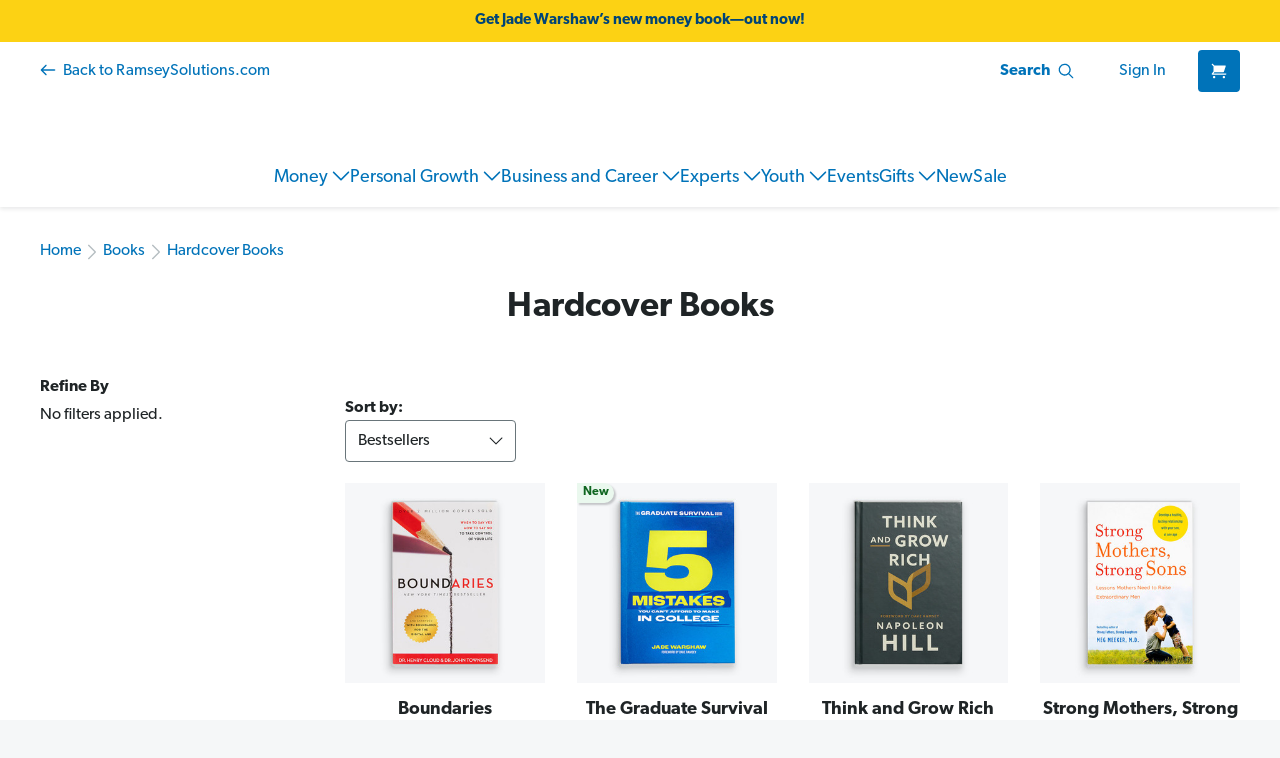

--- FILE ---
content_type: text/html; charset=UTF-8
request_url: https://store.ramseysolutions.com/books/all-books/?ectid=ja.bc.mr2&page=2
body_size: 36761
content:


<!DOCTYPE html>
<html class="no-js" lang="en">
    <head>
        <title>Hardcover Books - Page 2</title>
        <link rel="dns-prefetch preconnect" href="https://cdn11.bigcommerce.com/s-z6agnrtx29" crossorigin><link rel="dns-prefetch preconnect" href="https://fonts.googleapis.com/" crossorigin><link rel="dns-prefetch preconnect" href="https://fonts.gstatic.com/" crossorigin>
        <meta name="description" content="These bestsellers will show you how to win with money, learn to lead and live like no one else."><link rel='canonical' href='https://store.ramseysolutions.com/books/all-books/?page=2' /><meta name='platform' content='bigcommerce.stencil' />
        
                <link rel="prev" href="https://store.ramseysolutions.com/books/all-books/?ectid&#x3D;ja.bc.mr2&amp;page&#x3D;1">
        <link rel="next" href="https://store.ramseysolutions.com/books/all-books/?ectid&#x3D;ja.bc.mr2&amp;page&#x3D;3">

        
            

        <!-- Gibson font -->
        <link rel="preload" href="https://use.typekit.net/fdp3qaw.css" as="style">
        <link rel="preconnect" href="https://use.typekit.net">
        <link rel="stylesheet" href="https://use.typekit.net/fdp3qaw.css">

        <link rel="preload" href="https://cdn.optimizely.com/public/7808901045/s/ecommerce.js" as="script" referrerpolicy="no-referrer-when-downgrade">
        <link rel="preconnect" href="https://logx.optimizely.com">

        <link href="https://cdn11.bigcommerce.com/s-z6agnrtx29/product_images/favicon-16x16.png?t&#x3D;1686235184" rel="shortcut icon">
        <meta name="viewport" content="width=device-width, initial-scale=1">

        <script>
            document.documentElement.className = document.documentElement.className.replace('no-js', 'js');
        </script>

        <script>
    function browserSupportsAllFeatures() {
        return window.Promise
            && window.fetch
            && window.URL
            && window.URLSearchParams
            && window.WeakMap
            // object-fit support
            && ('objectFit' in document.documentElement.style);
    }

    function loadScript(src) {
        var js = document.createElement('script');
        js.src = src;
        js.onerror = function () {
            console.error('Failed to load polyfill script ' + src);
        };
        document.head.appendChild(js);
    }

    if (!browserSupportsAllFeatures()) {
        loadScript('https://cdn11.bigcommerce.com/s-z6agnrtx29/stencil/d07c4620-a91e-013e-3186-6a4569d350ab/e/2a68f230-921a-013c-5ecf-368010c9c82a/dist/theme-bundle.polyfills.js');
    }
</script>
        <script>window.consentManagerTranslations = `{"locale":"en","locales":{"consent_manager.data_collection_warning":"en","consent_manager.accept_all_cookies":"en","consent_manager.gdpr_settings":"en","consent_manager.data_collection_preferences":"en","consent_manager.manage_data_collection_preferences":"en","consent_manager.use_data_by_cookies":"en","consent_manager.data_categories_table":"en","consent_manager.allow":"en","consent_manager.accept":"en","consent_manager.deny":"en","consent_manager.dismiss":"en","consent_manager.reject_all":"en","consent_manager.category":"en","consent_manager.purpose":"en","consent_manager.functional_category":"en","consent_manager.functional_purpose":"en","consent_manager.analytics_category":"en","consent_manager.analytics_purpose":"en","consent_manager.targeting_category":"en","consent_manager.advertising_category":"en","consent_manager.advertising_purpose":"en","consent_manager.essential_category":"en","consent_manager.esential_purpose":"en","consent_manager.yes":"en","consent_manager.no":"en","consent_manager.not_available":"en","consent_manager.cancel":"en","consent_manager.save":"en","consent_manager.back_to_preferences":"en","consent_manager.close_without_changes":"en","consent_manager.unsaved_changes":"en","consent_manager.by_using":"en","consent_manager.agree_on_data_collection":"en","consent_manager.change_preferences":"en","consent_manager.cancel_dialog_title":"en","consent_manager.privacy_policy":"en","consent_manager.allow_category_tracking":"en","consent_manager.disallow_category_tracking":"en"},"translations":{"consent_manager.data_collection_warning":"We use cookies (and other similar technologies) to collect data to improve your shopping experience.","consent_manager.accept_all_cookies":"Accept All Cookies","consent_manager.gdpr_settings":"Settings","consent_manager.data_collection_preferences":"Website Data Collection Preferences","consent_manager.manage_data_collection_preferences":"Manage Website Data Collection Preferences","consent_manager.use_data_by_cookies":" uses data collected by cookies and JavaScript libraries to improve your shopping experience.","consent_manager.data_categories_table":"The table below outlines how we use this data by category. To opt out of a category of data collection, select 'No' and save your preferences.","consent_manager.allow":"Allow","consent_manager.accept":"Accept","consent_manager.deny":"Deny","consent_manager.dismiss":"Dismiss","consent_manager.reject_all":"Reject all","consent_manager.category":"Category","consent_manager.purpose":"Purpose","consent_manager.functional_category":"Functional","consent_manager.functional_purpose":"Enables enhanced functionality, such as videos and live chat. If you do not allow these, then some or all of these functions may not work properly.","consent_manager.analytics_category":"Analytics","consent_manager.analytics_purpose":"Provide statistical information on site usage, e.g., web analytics so we can improve this website over time.","consent_manager.targeting_category":"Targeting","consent_manager.advertising_category":"Advertising","consent_manager.advertising_purpose":"Used to create profiles or personalize content to enhance your shopping experience.","consent_manager.essential_category":"Essential","consent_manager.esential_purpose":"Essential for the site and any requested services to work, but do not perform any additional or secondary function.","consent_manager.yes":"Yes","consent_manager.no":"No","consent_manager.not_available":"N/A","consent_manager.cancel":"Cancel","consent_manager.save":"Save","consent_manager.back_to_preferences":"Back to Preferences","consent_manager.close_without_changes":"You have unsaved changes to your data collection preferences. Are you sure you want to close without saving?","consent_manager.unsaved_changes":"You have unsaved changes","consent_manager.by_using":"By using our website, you're agreeing to our","consent_manager.agree_on_data_collection":"By using our website, you're agreeing to the collection of data as described in our ","consent_manager.change_preferences":"You can change your preferences at any time","consent_manager.cancel_dialog_title":"Are you sure you want to cancel?","consent_manager.privacy_policy":"Privacy Policy","consent_manager.allow_category_tracking":"Allow [CATEGORY_NAME] tracking","consent_manager.disallow_category_tracking":"Disallow [CATEGORY_NAME] tracking"}}`;</script>

        <script>
            window.lazySizesConfig = window.lazySizesConfig || {};
            window.lazySizesConfig.loadMode = 1;
        </script>
        <script async src="https://cdn11.bigcommerce.com/s-z6agnrtx29/stencil/d07c4620-a91e-013e-3186-6a4569d350ab/e/2a68f230-921a-013c-5ecf-368010c9c82a/dist/theme-bundle.head_async.js"></script>

        <link href="https://fonts.googleapis.com/css?family=Montserrat:700,500,400%7CKarla:400&display=block" rel="stylesheet">

        <script async src="https://cdn11.bigcommerce.com/s-z6agnrtx29/stencil/d07c4620-a91e-013e-3186-6a4569d350ab/e/2a68f230-921a-013c-5ecf-368010c9c82a/dist/theme-bundle.font.js"></script>

        <link data-stencil-stylesheet href="https://cdn11.bigcommerce.com/s-z6agnrtx29/stencil/d07c4620-a91e-013e-3186-6a4569d350ab/e/2a68f230-921a-013c-5ecf-368010c9c82a/css/theme-fc6429a0-d53d-013e-65ab-6e771e833a19.css" rel="stylesheet">

        <script src="https://cdn.optimizely.com/public/7808901045/s/ecommerce.js" referrerpolicy="no-referrer-when-downgrade"></script>

        <!-- Start Tracking Code for analytics_facebook -->

<script>
!function(f,b,e,v,n,t,s){if(f.fbq)return;n=f.fbq=function(){n.callMethod?n.callMethod.apply(n,arguments):n.queue.push(arguments)};if(!f._fbq)f._fbq=n;n.push=n;n.loaded=!0;n.version='2.0';n.queue=[];t=b.createElement(e);t.async=!0;t.src=v;s=b.getElementsByTagName(e)[0];s.parentNode.insertBefore(t,s)}(window,document,'script','https://connect.facebook.net/en_US/fbevents.js');

fbq('set', 'autoConfig', 'false', '1495765904005701');
fbq('dataProcessingOptions', ['LDU'], 0, 0);
fbq('init', '1495765904005701', {"external_id":"5b36f7de-4880-467d-8a61-8f0ef3b707cc"});
fbq('set', 'agent', 'bigcommerce', '1495765904005701');

function trackEvents() {
    var pathName = window.location.pathname;

    fbq('track', 'PageView', {}, "");

    // Search events start -- only fire if the shopper lands on the /search.php page
    if (pathName.indexOf('/search.php') === 0 && getUrlParameter('search_query')) {
        fbq('track', 'Search', {
            content_type: 'product_group',
            content_ids: [],
            search_string: getUrlParameter('search_query')
        });
    }
    // Search events end

    // Wishlist events start -- only fire if the shopper attempts to add an item to their wishlist
    if (pathName.indexOf('/wishlist.php') === 0 && getUrlParameter('added_product_id')) {
        fbq('track', 'AddToWishlist', {
            content_type: 'product_group',
            content_ids: []
        });
    }
    // Wishlist events end

    // Lead events start -- only fire if the shopper subscribes to newsletter
    if (pathName.indexOf('/subscribe.php') === 0 && getUrlParameter('result') === 'success') {
        fbq('track', 'Lead', {});
    }
    // Lead events end

    // Registration events start -- only fire if the shopper registers an account
    if (pathName.indexOf('/login.php') === 0 && getUrlParameter('action') === 'account_created') {
        fbq('track', 'CompleteRegistration', {}, "");
    }
    // Registration events end

    

    function getUrlParameter(name) {
        var cleanName = name.replace(/[\[]/, '\[').replace(/[\]]/, '\]');
        var regex = new RegExp('[\?&]' + cleanName + '=([^&#]*)');
        var results = regex.exec(window.location.search);
        return results === null ? '' : decodeURIComponent(results[1].replace(/\+/g, ' '));
    }
}

if (window.addEventListener) {
    window.addEventListener("load", trackEvents, false)
}
</script>
<noscript><img height="1" width="1" style="display:none" alt="null" src="https://www.facebook.com/tr?id=1495765904005701&ev=PageView&noscript=1&a=plbigcommerce1.2&eid="/></noscript>

<!-- End Tracking Code for analytics_facebook -->

<!-- Start Tracking Code for analytics_segment -->

<script>
!function(){var analytics=window.analytics=window.analytics||[];if(!analytics.initialize)if(analytics.invoked)window.console&&console.error&&console.error("Segment snippet included twice.");else{analytics.invoked=!0;analytics.methods=["trackSubmit","trackClick","trackLink","trackForm","pageview","identify","reset","group","track","ready","alias","debug","page","once","off","on"];analytics.factory=function(t){return function(){var e=Array.prototype.slice.call(arguments);e.unshift(t);analytics.push(e);return analytics}};for(var t=0;t<analytics.methods.length;t++){var e=analytics.methods[t];analytics[e]=analytics.factory(e)}analytics.load=function(t,e){var n=document.createElement("script");n.type="text/javascript";n.async=!0;n.src="https://cdn.segment.com/analytics.js/v1/"+t+"/analytics.min.js";var a=document.getElementsByTagName("script")[0];a.parentNode.insertBefore(n,a);analytics._loadOptions=e};analytics.SNIPPET_VERSION="4.1.0";
analytics.load("VORktFomE4vqgxz7jXukBeHjNZmDpE0g");

analytics.page();
}}();
</script>

<!-- End Tracking Code for analytics_segment -->


<script type="text/javascript" src="https://checkout-sdk.bigcommerce.com/v1/loader.js" defer ></script>
<script type="text/javascript">
fbq('track', 'ViewCategory', {"content_ids":[],"content_type":"product_group","content_category":"Hardcover Books"});
</script>
<script type="text/javascript">
var BCData = {};
</script>
<script>
(function () {
    const masterPromoMap = {
        "z6agnrtx29": {
            "146": "TMMOWRKBK",
            "147": "TMMOBUNDLE",
            "161": "BSMTMMO01",
            "149": "STARTERSPEC20",
            "145": "ALLINONEPACK16",
            "142": "ENTRECAREERBKS04",
            "152": "WEDDINGGIFT04",
            "143": "ULTIMATECAREER",
            "144": "IYIKCB01",
            "153": "LIVEGIVE",
            "151": "FPUGUIDEWDVD",
            "192": "BSMTMMO01",
            "191": "STARTERSPEC20",
            "195": "WEDDINGGIFT04",
            "193": "ULTIMATECAREER",
            "190": "IYIKCB01",
            "248": "FPKidsBundle",
            "312": "ALLINONEPACK16",
            "322": "ENTRECAREERBKS04",
            "323": "FPKidsBundle",
            "347": "FPKidsBundle",
            "351": "IYIKCB01",
            "352": "STARTERSPEC20",
            "353": "BSMTMMO01",
            "354": "TMMOWRKBK",
            "355": "ULTIMATECAREER",
            "356": "WEDDINGGIFT04",
            "357": "ALLINONEPACK16",
            "359": "TMMOBUNDLE",
            "365": "TMMOWRKBK",
            "382": "ENTRECAREERBKS04",
            "383": "FPKidsBundle",
            "388": "TMMOBUNDLE",
            "389": "FPKidsBundle",
            "487": "GRADGIFTPACK",
            "489": "FTWAUDIOBOOKBNDL"
        },
        "z5er1c0d4z": {
            "117": "TMMOWRKBK",
            "118": "TMMOBUNDLE",
            "119": "BSMTMMO01",
            "120": "STARTERSPEC20",
            "121": "ALLINONEPACK16",
            "122": "ENTRECAREERBKS04",
            "123": "WEDDINGGIFT04",
            "124": "ULTIMATECAREER",
            "125": "IYIKCB01",
            "126": "LIVEGIVE",
            "127": "FPUGUIDEWDVD",
            "167": "TMMOWRKBK",
            "162": "TMMOBUNDLE",
            "163": "BSMTMMO01",
            "169": "STARTERSPEC20",
            "168": "WEDDINGGIFT04",
            "165": "ULTIMATECAREER",
            "166": "IYIKCB01",
            "180": "FPKidsBundle",
            "191": "ALLINONEPACK16",
            "192": "ENTRECAREERBKS04",
            "201": "GRADGIFTPACK",
            "202": "FTWAUDIOBOOKBNDL"
        },
        "y8887kdcrz": {
            "17": "TMMOWRKBK",
            "11": "TMMOBUNDLE",
            "16": "BSMTMMO01",
            "20": "STARTERSPEC20",
            "13": "ALLINONEPACK16",
            "19": "ENTRECAREERBKS04",
            "8": "WEDDINGGIFT04",
            "14": "ULTIMATECAREER",
            "21": "IYIKCB01",
            "15": "LIVEGIVE",
            "10": "FPUGUIDEWDVD"
        }
    };

    var gtmDataLayer = window.gtmDataLayer || [];
    if (!window.gtmDataLayer)
        window.gtmDataLayer = gtmDataLayer;

    (function (w, d, s, l, i) {
        //test stores don't have qa and test in the name atm
        // var q = /(test|qa)\./.test(document.location.hostname)
        //     ? '&gtm_auth=QdsxPg__bulLcFg0npL1Xg&gtm_preview=env-5&gtm_cookies_win=x'
        //     : '';
        var q = /store\.ramseysolutions\.com/.test('store.ramseysolutions.com') ?
            '' :
            '&gtm_auth=QdsxPg__bulLcFg0npL1Xg&gtm_preview=env-5&gtm_cookies_win=x';
        w[l] = w[l] || [];
        w[l].push({
            'gtm.start': new Date().getTime(),
            event: 'gtm.js'
        });
        var f = d.getElementsByTagName(s)[0],
            j = d.createElement(s),
            dl = l != 'dataLayer' ? '&l=' + l : '';
        j.async = true;
        j.src = 'https://www.googletagmanager.com/gtm.js?id=' + i + dl + q;
        f.parentNode.insertBefore(j, f);
    })(window, document, 'script', 'gtmDataLayer', 'GTM-5Z3Z28D');



    var pageType = 'category';

    function clean(obj) {
        for (var propName in obj) {
            if (obj[propName] === null || obj[propName] === undefined || obj[propName].length === 0 || obj[propName] === '') {
                delete obj[propName];
            } else if (typeof obj[propName] === 'object') {
                clean(obj[propName]);
            }
        }
        return obj;
    }

    function htmlDecode(input) {
        var doc = new DOMParser().parseFromString(input, 'text/html');
        return doc.documentElement.textContent;
    }

    function getShopper() {
        return clean({
            customer_id: '',
            email: '',
            name: '',
            phone: '',
            //    
        });
    }

    function getItems() {
        var items = [];
        //    
        //      
        //  
        //      
        //  
        //      
        //        
        //    
        //  
        //      
        //        
        //    
        //  
        //      
        //  
        //      
        //  
        //      
        //  
        //      
        //        
        //          
        //       
        //          
        //       
        //          
        //       
        //          
        //       
        //          
        //       
        //          
        //       
        //          
        //       
        //          
        //       
        //          
        //       
        //          
        //       
        //          
        //       
        //          
        //       
        //          
        //       
        //          
        //            
        var item = clean({
            name: htmlDecode('Boundaries'),
            cart_item_id: '659' ? '659' : undefined,
            id: '9780310351801',
            price: "" ? parseFloat('') : parseFloat('12.97'),
            brand: htmlDecode('Consumer Products'),
            // item_url: htmlDecode('https://store.ramseysolutions.com/personal-growth/books/boundaries-by-dr-henry-cloud-and-dr-john-townsend/'),
            // item_image_url: htmlDecode('https://cdn11.bigcommerce.com/s-z6agnrtx29/images/stencil/{:size}/products/659/2614/boundaries-front__66704__84495__41037.1706211690.jpg?c&#x3D;1'),
            // item_list_name: htmlDecode(''),
            // item_list_id: '',
            quantity: '' ? parseInt('') : undefined
        });

        //
        var index = parseInt('0');
        item[index == 0 ? 'category' : `category${index}`] = htmlDecode('Books/Hardcover Books');
        //
        var index = parseInt('1');
        item[index == 0 ? 'category' : `category${index}`] = htmlDecode('Gifts/Couples');
        //
        var index = parseInt('2');
        item[index == 0 ? 'category' : `category${index}`] = htmlDecode('Personal Growth/Books');
        //
        items.push(item);

        //             
        var item = clean({
            name: htmlDecode('The Graduate Survival Guide: 5 Mistakes You Can’t Afford to Make in College'),
            cart_item_id: '938' ? '938' : undefined,
            id: '9798887820446',
            price: "" ? parseFloat('') : parseFloat('19.97'),
            brand: htmlDecode('Consumer Products'),
            // item_url: htmlDecode('https://store.ramseysolutions.com/the-graduate-survival-guide-5-mistakes-you-cant-afford-to-make-in-college/'),
            // item_image_url: htmlDecode('https://cdn11.bigcommerce.com/s-z6agnrtx29/images/stencil/{:size}/products/938/5062/grad-survival-guide-front-cover__22029__53158.1729715939.jpg?c&#x3D;1'),
            // item_list_name: htmlDecode(''),
            // item_list_id: '',
            quantity: '' ? parseInt('') : undefined
        });

        //
        var index = parseInt('0');
        item[index == 0 ? 'category' : `category${index}`] = htmlDecode('Books/Hardcover Books');
        //
        var index = parseInt('1');
        item[index == 0 ? 'category' : `category${index}`] = htmlDecode('Youth/Teens');
        //
        var index = parseInt('2');
        item[index == 0 ? 'category' : `category${index}`] = htmlDecode('Youth/College');
        //
        var index = parseInt('3');
        item[index == 0 ? 'category' : `category${index}`] = htmlDecode('New');
        //
        var index = parseInt('4');
        item[index == 0 ? 'category' : `category${index}`] = htmlDecode('Experts/Jade Warshaw');
        //
        var index = parseInt('5');
        item[index == 0 ? 'category' : `category${index}`] = htmlDecode('Gifts/Most Popular');
        //
        items.push(item);

        //             
        var item = clean({
            name: htmlDecode('Think and Grow Rich'),
            cart_item_id: '678' ? '678' : undefined,
            id: '9781942121749',
            price: "" ? parseFloat('') : parseFloat('14.97'),
            brand: htmlDecode('Consumer Products'),
            // item_url: htmlDecode('https://store.ramseysolutions.com/personal-growth/books/think-and-grow-rich/'),
            // item_image_url: htmlDecode('https://cdn11.bigcommerce.com/s-z6agnrtx29/images/stencil/{:size}/products/678/3457/think-and-grow-rich__50460__26932.1699631061.jpg?c&#x3D;1'),
            // item_list_name: htmlDecode(''),
            // item_list_id: '',
            quantity: '' ? parseInt('') : undefined
        });

        //
        var index = parseInt('0');
        item[index == 0 ? 'category' : `category${index}`] = htmlDecode('Books/Hardcover Books');
        //
        var index = parseInt('1');
        item[index == 0 ? 'category' : `category${index}`] = htmlDecode('Gifts/Men');
        //
        var index = parseInt('2');
        item[index == 0 ? 'category' : `category${index}`] = htmlDecode('Gifts/Career and Leadership');
        //
        var index = parseInt('3');
        item[index == 0 ? 'category' : `category${index}`] = htmlDecode('Personal Growth/Books');
        //
        items.push(item);

        //             
        var item = clean({
            name: htmlDecode('Strong Mothers, Strong Sons'),
            cart_item_id: '670' ? '670' : undefined,
            id: '9780345518101',
            price: "" ? parseFloat('') : parseFloat('12.97'),
            brand: htmlDecode('Consumer Products'),
            // item_url: htmlDecode('https://store.ramseysolutions.com/personal-growth/books/strong-mothers-strong-sons-by-dr-meg-meeker/'),
            // item_image_url: htmlDecode('https://cdn11.bigcommerce.com/s-z6agnrtx29/images/stencil/{:size}/products/670/2644/strong-mothers-strong-sons-front__72687__22697__77751.1732659003.jpg?c&#x3D;1'),
            // item_list_name: htmlDecode(''),
            // item_list_id: '',
            quantity: '' ? parseInt('') : undefined
        });

        //
        var index = parseInt('0');
        item[index == 0 ? 'category' : `category${index}`] = htmlDecode('Books/Hardcover Books');
        //
        var index = parseInt('1');
        item[index == 0 ? 'category' : `category${index}`] = htmlDecode('Gifts/Her');
        //
        var index = parseInt('2');
        item[index == 0 ? 'category' : `category${index}`] = htmlDecode('Personal Growth/Books');
        //
        items.push(item);

        //             
        var item = clean({
            name: htmlDecode('Strong Fathers, Strong Daughters'),
            cart_item_id: '664' ? '664' : undefined,
            id: '9781621576433',
            price: "" ? parseFloat('') : parseFloat('12.97'),
            brand: htmlDecode('Consumer Products'),
            // item_url: htmlDecode('https://store.ramseysolutions.com/personal-growth/books/strong-fathers-strong-daughters-by-dr-meg-meeker/'),
            // item_image_url: htmlDecode('https://cdn11.bigcommerce.com/s-z6agnrtx29/images/stencil/{:size}/products/664/2872/strong-fathers-strong-daughters-front__15461__94918__19448__47630__94538__92154__30928.1736438789.jpg?c&#x3D;1'),
            // item_list_name: htmlDecode(''),
            // item_list_id: '',
            quantity: '' ? parseInt('') : undefined
        });

        //
        var index = parseInt('0');
        item[index == 0 ? 'category' : `category${index}`] = htmlDecode('Books/Hardcover Books');
        //
        var index = parseInt('1');
        item[index == 0 ? 'category' : `category${index}`] = htmlDecode('Gifts/Men');
        //
        var index = parseInt('2');
        item[index == 0 ? 'category' : `category${index}`] = htmlDecode('Personal Growth/Books');
        //
        items.push(item);

        //             
        var item = clean({
            name: htmlDecode('Know Yourself, Know Your Money'),
            cart_item_id: '892' ? '892' : undefined,
            id: '9781942121312',
            price: "" ? parseFloat('') : parseFloat('17.99'),
            brand: htmlDecode('Consumer Products'),
            // item_url: htmlDecode('https://store.ramseysolutions.com/money/books/know-yourself-know-your-money-by-rachel-cruze/'),
            // item_image_url: htmlDecode('https://cdn11.bigcommerce.com/s-z6agnrtx29/images/stencil/{:size}/products/892/5396/know-yourself-know-your-money-front__51693.1750953029.jpg?c&#x3D;1'),
            // item_list_name: htmlDecode(''),
            // item_list_id: '',
            quantity: '' ? parseInt('') : undefined
        });

        //
        var index = parseInt('0');
        item[index == 0 ? 'category' : `category${index}`] = htmlDecode('Books/Hardcover Books');
        //
        var index = parseInt('1');
        item[index == 0 ? 'category' : `category${index}`] = htmlDecode('Gifts/Her');
        //
        var index = parseInt('2');
        item[index == 0 ? 'category' : `category${index}`] = htmlDecode('Gifts/Couples');
        //
        var index = parseInt('3');
        item[index == 0 ? 'category' : `category${index}`] = htmlDecode('Money/Books');
        //
        var index = parseInt('4');
        item[index == 0 ? 'category' : `category${index}`] = htmlDecode('Experts/Rachel Cruze');
        //
        var index = parseInt('5');
        item[index == 0 ? 'category' : `category${index}`] = htmlDecode('Gifts/Most Popular');
        //
        var index = parseInt('6');
        item[index == 0 ? 'category' : `category${index}`] = htmlDecode('Experts/Featured on The Ramsey Show');
        //
        var index = parseInt('7');
        item[index == 0 ? 'category' : `category${index}`] = htmlDecode('Sale/4th of July Sale');
        //
        items.push(item);

        //             
        var item = clean({
            name: htmlDecode('The Go-Getter'),
            cart_item_id: '830' ? '830' : undefined,
            id: '9780978562045',
            price: "" ? parseFloat('') : parseFloat('14.99'),
            brand: htmlDecode('Consumer Products'),
            // item_url: htmlDecode('https://store.ramseysolutions.com/personal-growth/books/the-go-getter-by-peter-kyne/'),
            // item_image_url: htmlDecode('https://cdn11.bigcommerce.com/s-z6agnrtx29/images/stencil/{:size}/products/830/4393/the-go-getter-front__00427__39579__25632.1706211773.jpg?c&#x3D;1'),
            // item_list_name: htmlDecode(''),
            // item_list_id: '',
            quantity: '' ? parseInt('') : undefined
        });

        //
        var index = parseInt('0');
        item[index == 0 ? 'category' : `category${index}`] = htmlDecode('Books/Hardcover Books');
        //
        var index = parseInt('1');
        item[index == 0 ? 'category' : `category${index}`] = htmlDecode('Gifts/Career and Leadership');
        //
        var index = parseInt('2');
        item[index == 0 ? 'category' : `category${index}`] = htmlDecode('Business and Career/Books');
        //
        items.push(item);

        //             
        var item = clean({
            name: htmlDecode('La Transformación Total de Su Dinero'),
            cart_item_id: '849' ? '849' : undefined,
            id: '9781400342761',
            price: "" ? parseFloat('') : parseFloat('17.99'),
            brand: htmlDecode('Consumer Products'),
            // item_url: htmlDecode('https://store.ramseysolutions.com/money/books/transformacion-total-de-su-dinero-dave-ramsey/'),
            // item_image_url: htmlDecode('https://cdn11.bigcommerce.com/s-z6agnrtx29/images/stencil/{:size}/products/849/4454/transformacion-total-de-su-dinero-front__28446__56369__61916.1741108199.jpg?c&#x3D;1'),
            // item_list_name: htmlDecode(''),
            // item_list_id: '',
            quantity: '' ? parseInt('') : undefined
        });

        //
        var index = parseInt('0');
        item[index == 0 ? 'category' : `category${index}`] = htmlDecode('Books/Hardcover Books');
        //
        var index = parseInt('1');
        item[index == 0 ? 'category' : `category${index}`] = htmlDecode('Money/Books');
        //
        items.push(item);

        //             
        var item = clean({
            name: htmlDecode('Redefining Anxiety Quick Read'),
            cart_item_id: '838' ? '838' : undefined,
            id: '9781942121442',
            price: "" ? parseFloat('') : parseFloat('12.99'),
            brand: htmlDecode('Consumer Products'),
            // item_url: htmlDecode('https://store.ramseysolutions.com/personal-growth/books/redefining-anxiety-by-john-delony/'),
            // item_image_url: htmlDecode('https://cdn11.bigcommerce.com/s-z6agnrtx29/images/stencil/{:size}/products/838/5447/redefining-anxiety-front__66884__04754__02232__17527.1749671520.1280.1280__79574.1752692309.jpg?c&#x3D;1'),
            // item_list_name: htmlDecode(''),
            // item_list_id: '',
            quantity: '' ? parseInt('') : undefined
        });

        //
        var index = parseInt('0');
        item[index == 0 ? 'category' : `category${index}`] = htmlDecode('Books/Hardcover Books');
        //
        var index = parseInt('1');
        item[index == 0 ? 'category' : `category${index}`] = htmlDecode('Gifts/Grads');
        //
        var index = parseInt('2');
        item[index == 0 ? 'category' : `category${index}`] = htmlDecode('Gifts/Teens');
        //
        var index = parseInt('3');
        item[index == 0 ? 'category' : `category${index}`] = htmlDecode('Gifts/Mental Health');
        //
        var index = parseInt('4');
        item[index == 0 ? 'category' : `category${index}`] = htmlDecode('Gifts/Top Gifts Under $50');
        //
        var index = parseInt('5');
        item[index == 0 ? 'category' : `category${index}`] = htmlDecode('Personal Growth/Books');
        //
        var index = parseInt('6');
        item[index == 0 ? 'category' : `category${index}`] = htmlDecode('Experts/Dr. John Delony');
        //
        items.push(item);

        //             
        var item = clean({
            name: htmlDecode('The Legacy Journey'),
            cart_item_id: '833' ? '833' : undefined,
            id: '9781937077716',
            price: "" ? parseFloat('') : parseFloat('17.99'),
            brand: htmlDecode('Consumer Products'),
            // item_url: htmlDecode('https://store.ramseysolutions.com/money/books/the-legacy-journey/'),
            // item_image_url: htmlDecode('https://cdn11.bigcommerce.com/s-z6agnrtx29/images/stencil/{:size}/products/833/4408/TLJB-front-2__03094__34378__20564.1706211767.jpg?c&#x3D;1'),
            // item_list_name: htmlDecode(''),
            // item_list_id: '',
            quantity: '' ? parseInt('') : undefined
        });

        //
        var index = parseInt('0');
        item[index == 0 ? 'category' : `category${index}`] = htmlDecode('Books/Hardcover Books');
        //
        var index = parseInt('1');
        item[index == 0 ? 'category' : `category${index}`] = htmlDecode('Money/Books');
        //
        var index = parseInt('2');
        item[index == 0 ? 'category' : `category${index}`] = htmlDecode('Sale/4th of July Sale');
        //
        items.push(item);

        //             
        var item = clean({
            name: htmlDecode('The Money Answer Book'),
            cart_item_id: '827' ? '827' : undefined,
            id: '9781404187795',
            price: "" ? parseFloat('') : parseFloat('17.99'),
            brand: htmlDecode('Consumer Products'),
            // item_url: htmlDecode('https://store.ramseysolutions.com/money/books/the-money-answer-by-dave-ramsey/'),
            // item_image_url: htmlDecode('https://cdn11.bigcommerce.com/s-z6agnrtx29/images/stencil/{:size}/products/827/4383/the-money-answer-front__11511__52958__63334__30895__23476__78388__14471__50667__19892.1743624287.jpg?c&#x3D;1'),
            // item_list_name: htmlDecode(''),
            // item_list_id: '',
            quantity: '' ? parseInt('') : undefined
        });

        //
        var index = parseInt('0');
        item[index == 0 ? 'category' : `category${index}`] = htmlDecode('Books');
        //
        var index = parseInt('1');
        item[index == 0 ? 'category' : `category${index}`] = htmlDecode('Books/Hardcover Books');
        //
        var index = parseInt('2');
        item[index == 0 ? 'category' : `category${index}`] = htmlDecode('Money/Books');
        //
        var index = parseInt('3');
        item[index == 0 ? 'category' : `category${index}`] = htmlDecode('Experts/Dave Ramsey');
        //
        items.push(item);

        //             
        var item = clean({
            name: htmlDecode('The 21 Irrefutable Laws of Leadership'),
            cart_item_id: '679' ? '679' : undefined,
            id: '9781400274871',
            price: "" ? parseFloat('') : parseFloat('14.97'),
            brand: htmlDecode('Consumer Products'),
            // item_url: htmlDecode('https://store.ramseysolutions.com/business-and-career/books/the-21-irrefutable-laws-of-leadership-by-john-maxwell/'),
            // item_image_url: htmlDecode('https://cdn11.bigcommerce.com/s-z6agnrtx29/images/stencil/{:size}/products/679/2728/the-21-irrefutable-laws-of-leadership-front__32975__30501__31229.1706211778.jpg?c&#x3D;1'),
            // item_list_name: htmlDecode(''),
            // item_list_id: '',
            quantity: '' ? parseInt('') : undefined
        });

        //
        var index = parseInt('0');
        item[index == 0 ? 'category' : `category${index}`] = htmlDecode('Books/Hardcover Books');
        //
        var index = parseInt('1');
        item[index == 0 ? 'category' : `category${index}`] = htmlDecode('Gifts/Career and Leadership');
        //
        var index = parseInt('2');
        item[index == 0 ? 'category' : `category${index}`] = htmlDecode('Personal Growth/Books');
        //
        items.push(item);

        //             
        var item = clean({
            name: htmlDecode('One Question'),
            cart_item_id: '845' ? '845' : undefined,
            id: '9781937077952',
            price: "" ? parseFloat('') : parseFloat('17.99'),
            brand: htmlDecode('Consumer Products'),
            // item_url: htmlDecode('https://store.ramseysolutions.com/business-and-career/books/one-question-by-ken-coleman/'),
            // item_image_url: htmlDecode('https://cdn11.bigcommerce.com/s-z6agnrtx29/images/stencil/{:size}/products/845/4445/one-question-front__94617__82860__60434.1753390803.jpg?c&#x3D;1'),
            // item_list_name: htmlDecode(''),
            // item_list_id: '',
            quantity: '' ? parseInt('') : undefined
        });

        //
        var index = parseInt('0');
        item[index == 0 ? 'category' : `category${index}`] = htmlDecode('Books');
        //
        var index = parseInt('1');
        item[index == 0 ? 'category' : `category${index}`] = htmlDecode('Books/Hardcover Books');
        //
        var index = parseInt('2');
        item[index == 0 ? 'category' : `category${index}`] = htmlDecode('Business and Career/Books');
        //
        var index = parseInt('3');
        item[index == 0 ? 'category' : `category${index}`] = htmlDecode('Experts/Ken Coleman');
        //
        items.push(item);

        //             
        var item = clean({
            name: htmlDecode('Love Your Life, Not Theirs'),
            cart_item_id: '847' ? '847' : undefined,
            id: '9781937077976',
            price: "" ? parseFloat('') : parseFloat('17.99'),
            brand: htmlDecode('Consumer Products'),
            // item_url: htmlDecode('https://store.ramseysolutions.com/money/books/love-your-life-not-theirs-by-rachel-cruze/'),
            // item_image_url: htmlDecode('https://cdn11.bigcommerce.com/s-z6agnrtx29/images/stencil/{:size}/products/847/4698/love-your-life-not-theirs-front__58444__70937__93924.1749243651.jpg?c&#x3D;1'),
            // item_list_name: htmlDecode(''),
            // item_list_id: '',
            quantity: '' ? parseInt('') : undefined
        });

        //
        var index = parseInt('0');
        item[index == 0 ? 'category' : `category${index}`] = htmlDecode('Books');
        //
        var index = parseInt('1');
        item[index == 0 ? 'category' : `category${index}`] = htmlDecode('Books/Hardcover Books');
        //
        var index = parseInt('2');
        item[index == 0 ? 'category' : `category${index}`] = htmlDecode('Gifts/Her');
        //
        var index = parseInt('3');
        item[index == 0 ? 'category' : `category${index}`] = htmlDecode('Gifts/Top Gifts Under $50');
        //
        var index = parseInt('4');
        item[index == 0 ? 'category' : `category${index}`] = htmlDecode('Money/Books');
        //
        var index = parseInt('5');
        item[index == 0 ? 'category' : `category${index}`] = htmlDecode('Experts/Rachel Cruze');
        //
        var index = parseInt('6');
        item[index == 0 ? 'category' : `category${index}`] = htmlDecode('Sale/4th of July Sale');
        //
        items.push(item);

        //             
        var item = clean({
            name: htmlDecode('Thou Shall Prosper'),
            cart_item_id: '661' ? '661' : undefined,
            id: '9780470485880',
            price: "" ? parseFloat('') : parseFloat('14.97'),
            brand: htmlDecode('Consumer Products'),
            // item_url: htmlDecode('https://store.ramseysolutions.com/money/books/thou-shall-prosper-by-rabbi-lapin/'),
            // item_image_url: htmlDecode('https://cdn11.bigcommerce.com/s-z6agnrtx29/images/stencil/{:size}/products/661/2808/thou-shall-prosper-front__89782__66851__44325__63270__11688__52600__95721.1736180523.jpg?c&#x3D;1'),
            // item_list_name: htmlDecode(''),
            // item_list_id: '',
            quantity: '' ? parseInt('') : undefined
        });

        //
        var index = parseInt('0');
        item[index == 0 ? 'category' : `category${index}`] = htmlDecode('Books/Hardcover Books');
        //
        var index = parseInt('1');
        item[index == 0 ? 'category' : `category${index}`] = htmlDecode('Gifts/Couples');
        //
        var index = parseInt('2');
        item[index == 0 ? 'category' : `category${index}`] = htmlDecode('Money/Books');
        //
        items.push(item);

        //             
        var item = clean({
            name: htmlDecode('The 10 Habits of Happy Mothers'),
            cart_item_id: '665' ? '665' : undefined,
            id: '9780345518071',
            price: "" ? parseFloat('') : parseFloat('12.97'),
            brand: htmlDecode('Consumer Products'),
            // item_url: htmlDecode('https://store.ramseysolutions.com/personal-growth/books/10-habits-of-happy-mothers-by-dr-meg-meeker/'),
            // item_image_url: htmlDecode('https://cdn11.bigcommerce.com/s-z6agnrtx29/images/stencil/{:size}/products/665/2634/10-habits-of-happy-mothers-front__94050__73853__15767.1732658232.jpg?c&#x3D;1'),
            // item_list_name: htmlDecode(''),
            // item_list_id: '',
            quantity: '' ? parseInt('') : undefined
        });

        //
        var index = parseInt('0');
        item[index == 0 ? 'category' : `category${index}`] = htmlDecode('Books/Hardcover Books');
        //
        var index = parseInt('1');
        item[index == 0 ? 'category' : `category${index}`] = htmlDecode('Personal Growth/Books');
        //
        items.push(item);

        //             
        var item = clean({
            name: htmlDecode('The 7 Habits of Highly Effective People | 30th Anniversary Edition'),
            cart_item_id: '681' ? '681' : undefined,
            id: '9781982137274',
            price: "" ? parseFloat('') : parseFloat('14.97'),
            brand: htmlDecode('Consumer Products'),
            // item_url: htmlDecode('https://store.ramseysolutions.com/personal-growth/books/the-7-habits-of-highly-effective-people-30th-anniversary-edition-paperback-book/'),
            // item_image_url: htmlDecode('https://cdn11.bigcommerce.com/s-z6agnrtx29/images/stencil/{:size}/products/681/3550/the-7-habits-of-highly-effective-people-front__87021__36321__69873.1706211695.jpg?c&#x3D;1'),
            // item_list_name: htmlDecode(''),
            // item_list_id: '',
            quantity: '' ? parseInt('') : undefined
        });

        //
        var index = parseInt('0');
        item[index == 0 ? 'category' : `category${index}`] = htmlDecode('Books/Hardcover Books');
        //
        var index = parseInt('1');
        item[index == 0 ? 'category' : `category${index}`] = htmlDecode('Gifts/Career and Leadership');
        //
        var index = parseInt('2');
        item[index == 0 ? 'category' : `category${index}`] = htmlDecode('Personal Growth/Books');
        //
        items.push(item);

        //             
        var item = clean({
            name: htmlDecode('The Momentum Theorem Quick Read'),
            cart_item_id: '850' ? '850' : undefined,
            id: '9781942121756',
            price: "" ? parseFloat('') : parseFloat('12'),
            brand: htmlDecode('Consumer Products'),
            // item_url: htmlDecode('https://store.ramseysolutions.com/business-and-career/books/the-momentum-theorem-by-dave-ramsey/'),
            // item_image_url: htmlDecode('https://cdn11.bigcommerce.com/s-z6agnrtx29/images/stencil/{:size}/products/850/4456/the-momentum-theorem__20927__11531__05603.1714490785.jpg?c&#x3D;1'),
            // item_list_name: htmlDecode(''),
            // item_list_id: '',
            quantity: '' ? parseInt('') : undefined
        });

        //
        var index = parseInt('0');
        item[index == 0 ? 'category' : `category${index}`] = htmlDecode('Books');
        //
        var index = parseInt('1');
        item[index == 0 ? 'category' : `category${index}`] = htmlDecode('Books/Hardcover Books');
        //
        var index = parseInt('2');
        item[index == 0 ? 'category' : `category${index}`] = htmlDecode('Gifts/Men');
        //
        var index = parseInt('3');
        item[index == 0 ? 'category' : `category${index}`] = htmlDecode('Gifts/Career and Leadership');
        //
        var index = parseInt('4');
        item[index == 0 ? 'category' : `category${index}`] = htmlDecode('Personal Growth/Books');
        //
        var index = parseInt('5');
        item[index == 0 ? 'category' : `category${index}`] = htmlDecode('Business and Career/Books');
        //
        var index = parseInt('6');
        item[index == 0 ? 'category' : `category${index}`] = htmlDecode('Experts/Dave Ramsey');
        //
        items.push(item);

        //             
        var item = clean({
            name: htmlDecode('48 Days to the Work You Love'),
            cart_item_id: '673' ? '673' : undefined,
            id: '9781642799781',
            price: "" ? parseFloat('') : parseFloat('21.99'),
            brand: htmlDecode('Consumer Products'),
            // item_url: htmlDecode('https://store.ramseysolutions.com/business-and-career/books/48-days-to-the-work-you-love-hardcover-book/'),
            // item_image_url: htmlDecode('https://cdn11.bigcommerce.com/s-z6agnrtx29/images/stencil/{:size}/products/673/2893/48-days-to-the-work-you-love-front__08358.1684271017.1280.1280__50329.1693427025.jpg?c&#x3D;1'),
            // item_list_name: htmlDecode(''),
            // item_list_id: '',
            quantity: '' ? parseInt('') : undefined
        });

        //
        var index = parseInt('0');
        item[index == 0 ? 'category' : `category${index}`] = htmlDecode('Books/Hardcover Books');
        //
        var index = parseInt('1');
        item[index == 0 ? 'category' : `category${index}`] = htmlDecode('Gifts/Career and Leadership');
        //
        var index = parseInt('2');
        item[index == 0 ? 'category' : `category${index}`] = htmlDecode('Business and Career/Books');
        //
        items.push(item);

        //             
        var item = clean({
            name: htmlDecode('Necessary Endings'),
            cart_item_id: '663' ? '663' : undefined,
            id: '9780061777127',
            price: "" ? parseFloat('') : parseFloat('14.97'),
            brand: htmlDecode('Consumer Products'),
            // item_url: htmlDecode('https://store.ramseysolutions.com/personal-growth/books/necessary-endings-by-dr-henry-cloud/'),
            // item_image_url: htmlDecode('https://cdn11.bigcommerce.com/s-z6agnrtx29/images/stencil/{:size}/products/663/3236/necessary-endings-front__39271__12492__31616.1706211685.jpg?c&#x3D;1'),
            // item_list_name: htmlDecode(''),
            // item_list_id: '',
            quantity: '' ? parseInt('') : undefined
        });

        //
        var index = parseInt('0');
        item[index == 0 ? 'category' : `category${index}`] = htmlDecode('Books/Hardcover Books');
        //
        var index = parseInt('1');
        item[index == 0 ? 'category' : `category${index}`] = htmlDecode('Gifts/Career and Leadership');
        //
        var index = parseInt('2');
        item[index == 0 ? 'category' : `category${index}`] = htmlDecode('Personal Growth/Books');
        //
        items.push(item);

        //             
        //          
        //       
        //          
        //       
        //          
        //       
        //          
        //       
        //          
        //       
        //          
        //       
        //    
        //  
        //      
        //  
        //      
        //  
        //      
        //  
        //      
        //  
        //      
        //  
        //      
        //  
        //      
        //  
        //      
        //  
        //      
        //  
        //      
        //  
        //      
        //  
        //      
        //  
        //      
        //  
        //      
        //  
        //      
        //  
        //      
        //  
        //      
        //  
        //      
        //  
        //      
        //  
        //      
        //  
        //      
        //  
        //      
        //  
        //      
        //  
        //      
        //  
        //      
        //  
        //      
        //  
        //      
        //  
        //      
        //  
        //      
        //  
        return items;
    }

    function getItem() {
        var item = {
            name: htmlDecode(''), // Name or ID is required.
            price: parseFloat(''),
            id: '',
            brand: htmlDecode(''),
            // item_url: htmlDecode(''),
            // item_image_url: htmlDecode(''),
        }

        //

        return item;
    }

    function productCardGtmPushAddToCart(element, source) {
        let articleElement = element.closest("article");
        if (!articleElement) return;

        let gtmProduct = {
            id: htmlDecode(articleElement.dataset.sku),
            name: htmlDecode(articleElement.dataset.name),
            brand: htmlDecode(articleElement.dataset.productBrand),
            price: parseFloat(parseFloat(htmlDecode(articleElement.dataset.productPrice)).toFixed(2)),
            quantity: 1, // qty 1 when added as a related/recommended product
        }
        articleElement.dataset.productCategory?.split(',')?.forEach((e, i) => {
            gtmProduct[i == 0 ? 'category' : `item_category${i}`] = htmlDecode(e.trim());
        });

        gtmDataLayer.push({
            event: "addToCart",
            source: source,
            ecommerce: {
                currencyCode: "USD",
                add: {
                    products: [gtmProduct]
                }
            }
        });
    }

    window.eecPushAddToCart = function (addToCartSource) {
        gtmDataLayer.push({
            event: "addToCart",
            source: addToCartSource,
            ecommerce: {
                currencyCode: "USD",
                add: {
                    products: [{
                        id: gtmDataLayer.eec['item'].id,
                        name: htmlDecode(gtmDataLayer.eec['item'].name),
                        brand: htmlDecode(gtmDataLayer.eec['item'].brand),
                        price: gtmDataLayer.eec['item'].price,
                        quantity: parseInt(document.getElementById('qty[]').value),
                        category: htmlDecode(gtmDataLayer.eec['item'].category) || "",
                    }]
                }
            }
        });
    }

    const createProductFetchOpts = (sku) => {
        const query = `query GetProductDetails {
        site {
          product(sku: "${sku}") {
            name
            prices {
              price {
                value
              }
            }
            categories {
              edges {
                node {
                  name
                }
              }
            }
            brand {
              name
            }
          }
        }
      }`;

        return {
            method: 'POST',
            credentials: 'same-origin',
            headers: {
                'Content-Type': 'application/json',
                Authorization: 'Bearer eyJ0eXAiOiJKV1QiLCJhbGciOiJFUzI1NiJ9.[base64].Di4EpreDs5T7jGtuMOVLWoS0SH75kqf76VCi3GFcnp-_QWIMeBqkKNXgiFTEzL9wyc3ImPIrj6Hu21piF9assA', // use auto-generated token
            },
            body: JSON.stringify({
                query
            }),
        };
    };

    window.eecResetListener = function () {
        const promoMap = masterPromoMap["z6agnrtx29"];
        fetch('/api/storefront/carts', {
            credentials: 'include',
        })
            .then(function (response) {
                return response.json();
            })
            .then(function (cartData) {
                var orderData = cartData[0];
                const orderItems = orderData?.lineItems.physicalItems.concat(orderData?.lineItems.digitalItems);
                return orderItems || [];
            })
            .then(function (orderItems) {
                orderItems.forEach((item) => {
                    let upsell1 = document.querySelector('[data-layout-name="YMAL-1"]');
                    let upsell2 = document.querySelector('[data-layout-name="YMAL-2"]');
                    let replacement = null;
                    let match = null;

                    if (upsell1) {
                        for (let i = 0; i < upsell1.children.length; i++) {
                            match = upsell1.children[i].querySelector('[aria-label="' + item.name + '"]');
                            if (match) {
                                match = match.parentElement.parentElement.parentElement;
                                replacement = document.querySelector('[data-layout-name="YMAL-3"]').children[i].querySelector('[id*="bc-product-"]');
                                break;
                            }
                        }
                    }

                    if (upsell2) {
                        if (replacement) {
                            match.parentNode.replaceChild(replacement, match);
                        } else {
                            for (let i = 0; i < upsell2.children.length; i++) {
                                match = upsell2.children[i].querySelector('[aria-label="' + item.name + '"]');
                                if (match) {
                                    match = match.parentElement.parentElement.parentElement;
                                    replacement = document.querySelector('[data-layout-name="YMAL-4"]').children[i].querySelector('[id*="bc-product-"]');
                                    break;
                                }
                            }
                            if (replacement) {
                                match.parentNode.replaceChild(replacement, match);
                            }
                        }
                    }

                    const removeBtnFunction = function (evt) {
                        const itemBundles = item.discounts.reduce(
                            (result, discount) => {
                                if (promoMap[discount.id]) {
                                    result.set(promoMap[discount.id], item.quantity);
                                }
                                return result;
                            }, new Map
                        );

                        if (itemBundles.size <= 0) {
                            gtmDataLayer.push({
                                event: "removeFromCart",
                                ecommerce: {
                                    currencyCode: "USD",
                                    remove: {
                                        products: [{
                                            'brand': item.brand,
                                            'id': item.sku,
                                            'name': item.name,
                                            'price': item.salePrice,
                                            'quantity': evt.target.className.includes("rds-Button--small") ? 1 : item.quantity
                                        }]
                                    }
                                }
                            });
                        } else {
                            itemBundles.forEach((value, key) => {
                                fetch('/graphql', createProductFetchOpts(key))
                                    .then((response) => response.json())
                                    .then(({
                                               data
                                           }) => {
                                        gtmDataLayer.push({
                                            event: "removeFromCart",
                                            ecommerce: {
                                                currencyCode: "USD",
                                                remove: {
                                                    products: [{
                                                        'brand': data.site.product.brand.name,
                                                        'id': key,
                                                        'name': data.site.product.name,
                                                        'price': data.site.product.prices.price.value,
                                                        'quantity': evt.target.className.includes("rds-Button--small") ? 1 : value
                                                    }]
                                                }
                                            }
                                        });
                                    });
                            })
                        }
                    };

                    var delButton = document.querySelector("[data-cart-itemid='" + item.id + "'][data-testid='cart-content-delete-button']");
                    if (delButton)
                        delButton.addEventListener("click", function () {
                            var okButton = document.getElementById('alert-modal').querySelector('button.confirm');
                            okButton.addEventListener('click', removeBtnFunction, {
                                "once": true
                            });
                        });

                    var decButton = document.querySelector("[data-cart-itemid='" + item.id + "'][data-testid='cart-content-decrease-button']");
                    if (decButton)
                        decButton.addEventListener("click", removeBtnFunction);

                    var incButton = document.querySelector("[data-cart-itemid='" + item.id + "'][data-testid='cart-content-increase-button']");
                    if (incButton)
                        incButton.addEventListener("click", function () {
                                gtmDataLayer.push({
                                    event: "addToCart",
                                    source: "cartIncrementButton",
                                    ecommerce: {
                                        currencyCode: "USD",
                                        add: {
                                            products: [{
                                                'brand': item.brand,
                                                'id': item.sku,
                                                'name': item.name,
                                                'price': item.salePrice,
                                                'quantity': 1
                                            }]
                                        }
                                    }
                                });
                        });
                });
            })
    }

    if (pageType === 'product') {
        gtmDataLayer.push({
            event: "detailPage",
            ecommerce: {
                currencyCode: "USD",
                detail: {
                    products: [getItem()]
                }
            }
        });

        let quantityIsPurchaseable = function () {
            let inputValue = document.getElementById("qty[]").value;
            let maxQuantity = document.getElementById("qty[]").getAttribute("data-quantity-max");

            if ((parseInt(inputValue, 10) <= parseInt(maxQuantity, 10)) && (parseInt(inputValue, 10) !== 0)) {
                return true;
            }
        }

        window.addEventListener("load", function () {
            document.getElementById("addToCartTriggerBtn")?.addEventListener('click', function () {
                window.eecPushAddToCart("addToCartTriggerButton");
            });

            document.querySelector("[data-bundle-products]")?.addEventListener('click', function () {
                window.eecPushAddToCart("addToCartTriggerButton");
            });

            document.querySelector('div[data-recommended-products]')
                ?.querySelectorAll('[data-button-type="add-cart"]')
                ?.forEach((element) => {
                    element.addEventListener('click', function () {
                        productCardGtmPushAddToCart(element, "productAddButtonFPW") // FPW: frequently purchased with
                    });
                });
        });

        document.addEventListener('submit', function (e) {
            if(quantityIsPurchaseable()) {
                for (let {target} = e; target && target !== this; target = target.parentNode) {
                    if (target.matches('[data-cart-item-add]')) {
                        window.eecPushAddToCart("productAddButton");
                        break;
                    }
                }
            }
        }, false);
    } else if (pageType === 'category') {
        window.addEventListener("load", function () {
            document.querySelectorAll('[data-button-type="add-cart"]')
                ?.forEach((element) => {
                    element.addEventListener('click', function () {
                        productCardGtmPushAddToCart(element, "addToCartButtonCategoryPage"); 
                    });
                });
        });
    } else if (pageType === 'search') {
        window.addEventListener("load", function () {
            document.querySelectorAll('[data-button-type="add-cart"]')
                ?.forEach((element) => {
                    element.addEventListener('click', function () {
                        productCardGtmPushAddToCart(element, "addToCartButtonSearchPage");
                    });
                });
        });
    } else if (pageType === 'orderconfirmation') {
        fetch('/api/storefront/orders/', {
            credentials: 'include',
        })
            .then(function (response) {
                return response.json();
            })
            .then(function (orderData) {
                // change text on order confirmation page
                function onConfPageRender(mySelector, myFunction) {
                    let renderObserver = new MutationObserver(function (mutations) {
                        let myElement = document.querySelector(mySelector);
                        if (myElement) {
                            myFunction(myElement, renderObserver);
                        }
                    });
                    renderObserver.observe(document, {attributes: false, childList: true, characterData: false, subtree:true});
                }

                function replaceText(el, observer) {
                    let emailAddress = "";
                    emailAddress = orderData.billingAddress.email;

                    el.innerHTML = `Thanks for your order! We've sent an email to ${emailAddress} with the order information and instructions.<br><br>
                    If you have any questions, please visit our <a href=\"https://help.ramseysolutions.com/hc/en-us\" style="text-decoration: none;">Ramsey Help Center</a>.`;

                    observer.disconnect();
                }
                onConfPageRender('p[data-test="order-confirmation-order-status-text"] span', replaceText);

                const promoMap = masterPromoMap["z6agnrtx29"];
                var bundleSkuMap = new Map;
                const orderPhysicalItems = orderData.lineItems.physicalItems.reduce(
                    (itemList, item) => {
                        const itemBundles = Object.entries(item.discounts).reduce(
                            (result, discount) => {
                                if (promoMap[discount[0]]) {
                                    result.set(promoMap[discount[0]], item.quantity);
                                }
                                return result;
                            }, new Map
                        );
                        bundleSkuMap = new Map([...bundleSkuMap, ...itemBundles]);
                        if (itemBundles.size <= 0) {
                            const container = {};
                            container['id'] = item.sku ? item.sku : item.id;
                            container['name'] = item.name;
                            container['price'] = item.salePrice;
                            container['quantity'] = item.quantity;
                            container['category'] =
                                item.categories.length > 0 ? item.categories[0] : '';
                            itemList.push(container);
                        }
                        return itemList;
                    }, []
                );
                const orderDigitalItems = orderData.lineItems.digitalItems.reduce(
                    (itemList, item) => {
                        const itemBundles = item.discounts.reduce(
                            (result, discount) => {
                                if (promoMap[discount.id]) {
                                    result.set(promoMap[discount.id], item.quantity);
                                }
                                return result;
                            }, new Map
                        );
                        bundleSkuMap = new Map([...bundleSkuMap, ...itemBundles]);
                        if (itemBundles.size <= 0) {
                            const container = {};
                            container['id'] = item.sku ? item.sku : item.id;
                            container['name'] = item.name;
                            container['price'] = item.salePrice;
                            container['quantity'] = item.quantity;
                            container['category'] =
                                item.categories.length > 0 ? item.categories[0] : '';
                            itemList.push(container);
                        }
                        return itemList;
                    }, []
                );

                const orderItems = orderPhysicalItems.concat(orderDigitalItems);
                bundleSkuMap.forEach(
                    (quantity, sku) => {
                        const container = {};
                        container['id'] = sku;
                        container['quantity'] = quantity;
                        orderItems.push(container);
                    }
                );

                const productFetches = orderItems.map((item) =>
                    fetch('/graphql', createProductFetchOpts(item.id))
                        .then((response) => response.json())
                        .then(({
                                   data
                               }) => {
                            if (data.site.product) {
                                const brand = data.site.product.brand.name;
                                item.brand = brand;
                                if (!item.name) {
                                    item.name = data.site.product.name;
                                    item.price = data.site.product.prices.price.value.toFixed(2);
                                    data.site.product.categories.edges.forEach(
                                        (category, index) => {
                                            item[index === 0 ? 'category' : `category${index}`] = category.node.name;
                                        }
                                    );
                                }
                            }
                        })
                );

                return Promise.all(productFetches).then(() => ({
                    orderData,
                    orderItems,
                }));
            })
            .then(function ({
                                orderData,
                                orderItems
                            }) {
                gtmDataLayer.push({
                    event: 'orderPage',
                    ecommerce: {
                        currencyCode: 'USD',
                        purchase: {
                            actionField: {
                                id: '',
                                affiliation: 'RS BigCommerce',
                                revenue: orderData.orderAmount,
                                tax: orderData.taxTotal,
                                shipping: orderData.shippingCostTotal,
                                coupon: orderData.coupons.length > 0 ? orderData.coupons[0].code : '',
                            },
                            products: orderItems,
                        },
                    },
                });
            });
    } else if (pageType === 'cart') {
        function onRender(mySelector, myFunction) {
            let renderObserver = new MutationObserver(function (mutations) {
                let myElement = document.querySelector(mySelector);
                if (myElement) {
                    myFunction(myElement)
                }
            });
            renderObserver.observe(document, {attributes: false, childList: true, characterData: false, subtree:true});
            window.addEventListener("load", function() {renderObserver.disconnect()});
        }

        function styleUpsellAddBtn(btn) {
            btn.style.cssText="font-weight: 600;";
            btn.onmouseover=function(){
                this.style.color='#ffffff';
                this.style.backgroundColor="#005b98"
            };
            btn.onmouseout=function(){
                this.style.backgroundColor="#0073B9"
            };
        }

        function styleProductCard(el) {
            el.querySelectorAll('[data-test-id="product-widget-name"]').forEach((x) => {x.style.cssText="font-weight: 600; font-size: 15px;";});
            el.querySelectorAll('[data-test-id="product-widget-price"]').forEach((x) => {x.style.cssText="font-weight: 600; font-size: 20px; color: #0073B9;"});
            el.querySelectorAll('.css-bu9vyk').forEach(styleUpsellAddBtn);
        }

        onRender('[data-layout-name="YMAL-1"]', function(el) {styleProductCard(el)});
        onRender('[data-layout-name="YMAL-2"]', function(el) {styleProductCard(el)});
        onRender('[data-layout-name="YMAL-3"]', function(el) {styleProductCard(el); el.style.display="none";});
        onRender('[data-layout-name="YMAL-4"]', function(el) {styleProductCard(el); el.style.display="none";});

        // Set up mutation observer to listen for changes to cart line items
        window.addEventListener("load", function () {
            window.eecResetListener();
            var cartContainer = document.querySelector('[data-cart]');
            var cartContainerConfig = {
                attributes: false,
                childList: true
            };
            var cartContainerObserver = new MutationObserver(function (mutationList /*, observer*/ ) {
                var bob = mutationList.find(function (record) {
                    var rob = Array.from(record.addedNodes).find(function (node) {
                        return node.outerText.startsWith('Your Cart (');
                    });
                    return rob !== undefined;
                });
                if (bob !== undefined) {
                    window.eecResetListener();
                }
            });
            cartContainerObserver.observe(cartContainer, cartContainerConfig);

            // Set up click listeners on upsell buttons
            const cartBelowItems = document.querySelectorAll('.css-iqfu3c a');

            function handleUpsellClick(event) {
                localStorage.setItem("addSource", "cartUpsellButton");
            }

            // Attach the click event listener to the parent element
            cartBelowItems.forEach(function(el) {el.addEventListener('click', handleUpsellClick, true);})
        });

        // Set up listener for Stencil added_item - triggered by addToCart links and upsell clicks
        //

    }

    window.eecGetShopper = getShopper;
    window.eecGetItems = getItems;
    window.eecGetItem = getItem;
    window.eecHtmlDecode = htmlDecode;
    window.eecClean = clean;

    gtmDataLayer['eec'] = {};

    //
    gtmDataLayer['eec']['items'] = getItems();
    //

    //

    //

    //

})
();
</script><script type="text/javascript" src="https://js-cdn.dynatrace.com/jstag/16ab023090d/bf38936aim/71a715e9ec034375_complete.js" crossorigin="anonymous"></script>
 <script data-cfasync="false" src="https://microapps.bigcommerce.com/bodl-events/1.9.4/index.js" integrity="sha256-Y0tDj1qsyiKBRibKllwV0ZJ1aFlGYaHHGl/oUFoXJ7Y=" nonce="" crossorigin="anonymous"></script>
 <script data-cfasync="false" nonce="">

 (function() {
    function decodeBase64(base64) {
       const text = atob(base64);
       const length = text.length;
       const bytes = new Uint8Array(length);
       for (let i = 0; i < length; i++) {
          bytes[i] = text.charCodeAt(i);
       }
       const decoder = new TextDecoder();
       return decoder.decode(bytes);
    }
    window.bodl = JSON.parse(decodeBase64("[base64]"));
 })()

 </script>

<script nonce="">
(function () {
    var xmlHttp = new XMLHttpRequest();

    xmlHttp.open('POST', 'https://bes.gcp.data.bigcommerce.com/nobot');
    xmlHttp.setRequestHeader('Content-Type', 'application/json');
    xmlHttp.send('{"store_id":"1002803365","timezone_offset":"-5.0","timestamp":"2026-01-22T19:33:01.44051400Z","visit_id":"8cbb8b4e-9677-4627-a27c-82a941293722","channel_id":1}');
})();
</script>

        <script>window.storefrontApiToken = 'eyJ0eXAiOiJKV1QiLCJhbGciOiJFUzI1NiJ9.[base64].Di4EpreDs5T7jGtuMOVLWoS0SH75kqf76VCi3GFcnp-_QWIMeBqkKNXgiFTEzL9wyc3ImPIrj6Hu21piF9assA'</script>
    </head>
    <body>
        <svg data-src="https://cdn11.bigcommerce.com/s-z6agnrtx29/stencil/d07c4620-a91e-013e-3186-6a4569d350ab/e/2a68f230-921a-013c-5ecf-368010c9c82a/img/icon-sprite.svg" class="icons-svg-sprite"></svg>

        <a href="#main-content" class="skip-to-main-link">Skip to main content</a>
<div class="rs-Header-banner">
    <div data-content-region="header_banner--global"><div data-layout-id="0e7851df-4f49-4441-96b2-6ddfde58a8a1">       <div data-sub-layout-container="92862876-4bd1-44c1-a05d-96d24639e6cb" data-layout-name="Layout">
    <style data-container-styling="92862876-4bd1-44c1-a05d-96d24639e6cb">
        [data-sub-layout-container="92862876-4bd1-44c1-a05d-96d24639e6cb"] {
            box-sizing: border-box;
            display: flex;
            flex-wrap: wrap;
            z-index: 0;
            position: relative;
            height: ;
            background-color: rgba(252,210,20,1);
            padding-top: 0px;
            padding-right: 0px;
            padding-bottom: 0px;
            padding-left: 0px;
            margin-top: 0px;
            margin-right: 0px;
            margin-bottom: 0px;
            margin-left: 0px;
            border-width: 0px;
            border-style: solid;
            border-color: #333333;
        }

        [data-sub-layout-container="92862876-4bd1-44c1-a05d-96d24639e6cb"]:after {
            display: block;
            position: absolute;
            top: 0;
            left: 0;
            bottom: 0;
            right: 0;
            background-size: cover;
            z-index: -2;
            content: '';
        }
    </style>

    <div data-sub-layout="29440460-82f9-4315-a430-108505f13909">
        <style data-column-styling="29440460-82f9-4315-a430-108505f13909">
            [data-sub-layout="29440460-82f9-4315-a430-108505f13909"] {
                display: flex;
                flex-direction: column;
                box-sizing: border-box;
                flex-basis: 100%;
                max-width: 100%;
                z-index: 0;
                position: relative;
                height: ;
                padding-top: 0px;
                padding-right: 10.5px;
                padding-bottom: 0px;
                padding-left: 10.5px;
                margin-top: 0px;
                margin-right: 0px;
                margin-bottom: 0px;
                margin-left: 0px;
                border-width: 0px;
                border-style: solid;
                border-color: #333333;
                justify-content: center;
            }
            [data-sub-layout="29440460-82f9-4315-a430-108505f13909"]:after {
                display: block;
                position: absolute;
                top: 0;
                left: 0;
                bottom: 0;
                right: 0;
                background-size: cover;
                z-index: auto;
            }
            @media only screen and (max-width: 700px) {
                [data-sub-layout="29440460-82f9-4315-a430-108505f13909"] {
                    flex-basis: 100%;
                    max-width: 100%;
                }
            }
        </style>
        <div data-widget-id="cc5e41ef-228a-4f09-973f-a25b16851401" data-placement-id="6c7691b6-ca56-487c-a269-41dbc75af8d1" data-placement-status="ACTIVE"><style>
    .sd-simple-text-cc5e41ef-228a-4f09-973f-a25b16851401 {
      padding-top: 0px;
      padding-right: 0px;
      padding-bottom: 0px;
      padding-left: 0px;

      margin-top: 10px;
      margin-right: 0px;
      margin-bottom: 10px;
      margin-left: 0px;

    }

    .sd-simple-text-cc5e41ef-228a-4f09-973f-a25b16851401 * {
      margin: 0;
      padding: 0;

        color: rgba(0,68,119,1);
        font-family: inherit;
        font-weight: 600;
        font-size: 15px;
        min-height: 15px;

    }

    .sd-simple-text-cc5e41ef-228a-4f09-973f-a25b16851401 {
        text-align: center;
    }

    #sd-simple-text-editable-cc5e41ef-228a-4f09-973f-a25b16851401 {
      min-width: 14px;
      line-height: 1.5;
      display: inline-block;
    }

    #sd-simple-text-editable-cc5e41ef-228a-4f09-973f-a25b16851401[data-edit-mode="true"]:hover,
    #sd-simple-text-editable-cc5e41ef-228a-4f09-973f-a25b16851401[data-edit-mode="true"]:active,
    #sd-simple-text-editable-cc5e41ef-228a-4f09-973f-a25b16851401[data-edit-mode="true"]:focus {
      outline: 1px dashed #3C64F4;
    }

    #sd-simple-text-editable-cc5e41ef-228a-4f09-973f-a25b16851401 strong,
    #sd-simple-text-editable-cc5e41ef-228a-4f09-973f-a25b16851401 strong * {
      font-weight: bold;
    }

    #sd-simple-text-editable-cc5e41ef-228a-4f09-973f-a25b16851401 a {
      color: inherit;
    }

    @supports (color: color-mix(in srgb, #000 50%, #fff 50%)) {
      #sd-simple-text-editable-cc5e41ef-228a-4f09-973f-a25b16851401 a:hover,
      #sd-simple-text-editable-cc5e41ef-228a-4f09-973f-a25b16851401 a:active,
      #sd-simple-text-editable-cc5e41ef-228a-4f09-973f-a25b16851401 a:focus {
        color: color-mix(in srgb, currentColor 68%, white 32%);
      }
    }

    @supports not (color: color-mix(in srgb, #000 50%, #fff 50%)) {
      #sd-simple-text-editable-cc5e41ef-228a-4f09-973f-a25b16851401 a:hover,
      #sd-simple-text-editable-cc5e41ef-228a-4f09-973f-a25b16851401 a:active,
      #sd-simple-text-editable-cc5e41ef-228a-4f09-973f-a25b16851401 a:focus {
        filter: brightness(2);
      }
    }
</style>

<div class="sd-simple-text-cc5e41ef-228a-4f09-973f-a25b16851401 ">
  <div id="sd-simple-text-editable-cc5e41ef-228a-4f09-973f-a25b16851401" data-edit-mode="">
    <p><a href="https://store.ramseysolutions.com/money/books/what-no-one-tells-you-about-money-by-jade-warshaw/?int_cmpgn=store-promotional&amp;int_dept=cp_bu&amp;int_lctn=store_skinny_banner_BC&amp;int_fmt=image&amp;int_dscpn=store_skinny_jade_book_launch_010626&amp;campaign_id=&amp;lead_source=Other&amp;_gl=1*1kcsmax*_ga*MjA5MjMwMjE4NS4xNjg0NDM3OTc4*_ga_02SXDH1H96*czE3Njc3MjY2MTQkbzQ5MCRnMCR0MTc2NzcyNjYxNyRqNTckbDAkaDE5MDY2NDU1NDE.">Get Jade Warshaw’s new money book—out now!</a></p>
  </div>
</div>

</div>
    </div>
</div>

</div></div>
</div>
<header class="rs-Header" role="banner" data-elastic-exclude="">
    <div class="rs-Header-content">
        <a href="#" class="rs-Header-menuToggle rds-Button rds-Button--iconOnly rds-Button--subtle"
            data-mobile-menu-toggle="menu" aria-label="toggle menu" data-testid="mobile-menu-toggle">
            <svg class="rds-Button-icon rds-Icon" data-menu-icon height="16" width="16" aria-hidden="true"
                focusable="false">
                <use xlink:href="#icon-menu" />
            </svg>
            <svg class="rds-Button-icon rds-Icon" style="display: none;" data-close-icon height="16" width="16"
                aria-hidden="true" focusable="false">
                <use xlink:href="#icon-close" />
            </svg>
        </a>
        <div class="rs-Header-backLink">
            <a class="rds-Link" href="https://www.ramseysolutions.com">
                <svg class="rds-Link-icon rds-Link-icon--left" height="16" width="16" aria-hidden="true"
                    focusable="false">
                    <use xlink:href="#icon-arrow-left" />
                </svg>
                Back to RamseySolutions.com</a>
        </div>
        <div class="rs-Header-logo">
            <a href="https://store.ramseysolutions.com/" class="logo-link" data-header-logo-link aria-label="Visit the Ramsey Store">
    <svg id="Layer_1" data-name="Layer 1" xmlns="http://www.w3.org/2000/svg" viewBox="0 0 268.499 40">
        <defs>
            <style>.cls-a{fill:#0073b9}</style>
        </defs>
        <path class="cls-a" d="M0 40h40V0H0v40Zm24.01-9.439-4.15-7.066h6.479l4.375 7.066H24.01ZM11.244 9.513h9.525l.332.002c2.078.025 3.662.283 4.372.593 2.539 1.083 3.299 3.962 3.299 5.595 0 1.647-.76 4.527-3.3 5.595-.708.302-1.61.577-4.415.595h-9.813V9.513Zm0 13.983h6.062v4.986h-6.062v-4.986Z"/>
        <path class="cls-a" d="m22.735 15.903.004-.185v-.06c0-2.058-1.761-2.202-2.79-2.211h-2.643V17.9h2.507c.972.029 2.814-.027 2.922-1.997ZM65.674 18.832c1.017-1.122 1.805-2.779 1.805-5.188 0-2.483-1.08-4.464-2.736-5.688-1.62-1.188-3.779-1.764-6.551-1.764h-8.927v24.837h5.832v-9.503h1.835l5.22 9.503h6.767L62.62 20.77c.898-.282 2.081-.865 3.054-1.939Zm-5.322-2.453c-.72.54-1.656.685-2.988.685H55.06v-6.372h2.304c1.332 0 2.268.108 2.988.648.756.54 1.26 1.26 1.26 2.52 0 1.296-.504 1.979-1.26 2.52ZM78.856 12.96c-3.312 0-6.083 1.044-7.595 1.8l1.512 3.743c.9-.576 3.167-1.584 5.435-1.584 2.304 0 3.636.972 3.636 2.844v.396l-4.463.181c-3.276.144-6.911 1.476-6.911 5.436s3.312 5.65 6.443 5.65c2.88 0 4.32-1.512 5.076-2.268l.108 1.872h5.507V21.023c0-2.987-.756-4.715-2.124-6.011-1.404-1.296-3.312-2.052-6.623-2.052Zm3.024 13.174c-.36.612-1.404 1.62-2.952 1.62-1.584 0-2.7-.828-2.7-2.196 0-1.331 1.044-2.087 2.808-2.159l2.844-.18v2.915ZM112.549 12.96c-2.627 0-4.392 1.079-5.651 3.239-.9-2.412-2.844-3.239-5.291-3.239-2.268 0-3.996 1.367-4.932 2.879h-.036l.036-2.556h-5.759v17.746h5.759v-9.106c0-2.448.864-4.248 2.88-4.248 1.872 0 2.375 1.512 2.375 3.708v9.646h5.759v-9.106c0-2.448.864-4.248 2.88-4.248 1.979 0 2.339 1.8 2.339 3.708v9.646h5.795v-10.69c0-4.283-1.619-7.379-6.155-7.379ZM131.307 20.411l-1.908-.611c-1.215-.39-2.592-.792-2.592-1.728s.756-1.296 2.124-1.296c1.439 0 3.455.936 4.464 1.728l1.871-3.384c-1.008-.828-3.096-2.195-6.803-2.195s-6.731 2.123-6.731 5.579c0 3.408 2.382 4.543 4.579 5.188l.964.283c.656.191 3.24.791 3.24 1.943s-1.008 1.512-2.448 1.512-3.815-.936-5.255-2.159l-2.16 3.419c2.016 1.908 4.823 2.735 7.487 2.735 4.684 0 7.523-2.349 7.523-5.867 0-1.872-.682-3.969-4.355-5.147ZM146.643 12.96c-5.255 0-9.574 3.348-9.574 9.215s3.995 9.25 9.467 9.25c5.507 0 7.847-2.447 8.423-2.879l-2.268-2.988c-1.008.685-3.024 1.692-5.328 1.692-2.339 0-4.283-1.152-4.535-3.708h12.635s.071-1.044.071-1.907c0-5.184-3.635-8.675-8.891-8.675Zm-3.78 7.307c.072-1.691 1.296-3.563 3.672-3.563 2.411 0 3.6 1.943 3.635 3.563h-7.307ZM165.938 24.695l-4.031-11.411h-6.011l7.019 17.206-.647 1.548c-.468 1.152-1.08 1.152-1.729 1.152-.863 0-2.123-.469-2.123-.469l-1.152 4.248s1.908.863 4.932.863 4.464-1.943 5.759-5.111l7.92-19.438h-5.939l-3.996 11.411ZM195.854 16.667l-3.708-1.403c-1.178-.456-2.52-1.035-2.52-2.521 0-1.512 1.368-2.231 3.239-2.231s4.104 1.08 5.544 2.52l2.483-4.067c-1.691-1.691-5.003-3.06-7.883-3.06-4.54 0-9.143 2.284-9.143 7.415 0 3.652 2.119 5.533 5.219 6.695l3.456 1.296c1.076.404 2.915 1.044 2.915 2.735 0 1.656-1.439 2.556-3.312 2.556-1.907 0-4.68-1.26-6.479-3.131l-2.88 4.247c2.016 1.872 5.219 3.743 8.818 3.743 4.81 0 9.647-2.614 9.647-7.99 0-3.616-2.235-5.638-5.399-6.804ZM210.398 8.497h-5.796v4.823h-2.52v4.355h2.52v6.875c0 2.7.36 4.176 1.26 5.22.9 1.044 2.268 1.655 4.319 1.655 2.088 0 3.672-.468 4.104-.575l-.288-4.5s-.827.324-1.728.324c-.756 0-1.115-.144-1.367-.432-.288-.324-.504-.685-.504-2.196v-6.371h3.923V13.32h-3.923V8.497ZM225.192 12.96c-5.615 0-9.862 3.527-9.862 9.25s4.247 9.215 9.862 9.215 9.827-3.491 9.827-9.215-4.212-9.25-9.827-9.25Zm0 13.75c-2.556 0-4.031-1.979-4.031-4.607s1.476-4.607 4.031-4.607c2.52 0 4.031 1.979 4.031 4.607s-1.512 4.607-4.031 4.607ZM243.373 15.803h-.072l.036-2.52h-5.759v17.746h5.759v-7.883c0-1.979.468-3.132.9-3.708a3.382 3.382 0 0 1 2.663-1.296c1.008 0 1.764.252 2.088.433h.252l.324-5.292s-.612-.323-1.8-.323c-1.908 0-3.384.899-4.392 2.843ZM268.499 21.635c0-5.184-3.635-8.675-8.891-8.675s-9.574 3.348-9.574 9.215 3.995 9.25 9.467 9.25c5.507 0 7.847-2.447 8.423-2.879l-2.268-2.988c-1.008.685-3.024 1.692-5.328 1.692-2.339 0-4.283-1.152-4.535-3.708h12.635s.071-1.044.071-1.907Zm-12.67-1.368c.072-1.691 1.296-3.563 3.672-3.563 2.411 0 3.6 1.943 3.635 3.563h-7.307Z"/>
    </svg>
</a>
        </div>
        <nav class="rs-Header-actions">
    <!-- 
         -->

    <ul class="rs-Header-actionsList">
        <li class="rs-Header-searchTrigger">
            <button class="rds-Button rds-Button--subtle" type="button" id="quick-search-expand"
                data-search="quickSearch" aria-controls="quickSearch" aria-label="Search">
                Search
                <svg class="rds-Button-icon rds-Button-icon--right rds-Icon rds-Icon--primary" height="16" width="16"
                    aria-hidden="true" focusable="false">
                    <use xlink:href="#icon-search" />
                </svg>
            </button>
        </li>
        <li class="navUser-item navUser-item--account rs-Header-accountContainer" id="rs-header-account-container">
                <a class="navUser-action rds-Link"
                   href="https://martech.api.ramseysolutions.com/bicosso/account/signin?page&#x3D;%2Fbooks%2Fall-books%2F"
                   aria-label="Sign In"
                >
                    Sign In
                </a>
        </li>
        <li class="rs-Header-cart">
            <a class="rds-Button rds-Button--iconOnly" data-cart-preview data-dropdown="cart-preview-dropdown"
                data-options="align:right" href="/cart.php" aria-label="Cart with 0 items">
                <svg class="rds-Button-icon rds-Icon rds-Icon--light" height="16" width="16" aria-hidden="true"
                    focusable="false">
                    <use xlink:href="#icon-cart" />
                </svg>
                <!-- <span class="navUser-item-cartLabel">Cart</span> -->
                <span class="rs-Header-cartCount countPill cart-quantity"></span>
            </a>
        </li>
    </ul>
    <div class="rs-Header-cartPreview dropdown-menu" id="cart-preview-dropdown" data-dropdown-content
        aria-hidden="true"></div>
    <div class="dropdown dropdown--quickSearch rs-Header-search" id="quickSearch" aria-hidden="true"
        data-prevent-quick-search-close>
        <div class="rs-Header-searchContent">
            <div class="rs-QuickSearch">
    <form onsubmit="return false" data-url="/search.php" data-quick-search-form>
        <div class="rds-FormField">
            <label class="is-srOnly" for="nav-quick-search">Search</label>
            <div class="rs-QuickSearch-input rds-FormField-control--xl" style="display: flex">
                <div class="rds-Input rds-Input--lg">
                    <svg class="rds-Input-icon rds-Icon" height="16" width="16" aria-hidden="true" focusable="false">
                        <use xlink:href="#icon-search" />
                    </svg>
                    <input data-search-quick name="nav-quick-search" id="nav-quick-search"
                        data-error-message="Search field cannot be empty." placeholder="Search the Store"
                        autocomplete="off">
                </div>
                <button class="rds-Button rds-Button--large" type="submit" style="margin-left: 16px">Search</button>
            </div>
        </div>
    </form>
    <section class="quickSearchResults" data-bind="html: results"></section>
    <p role="status" aria-live="polite" class="aria-description--hidden"
        data-search-aria-message-predefined-text="product results for"></p>
</div>
        </div>
    </div>
</nav>
        <div class="rs-Header-nav" id="menu" data-menu>
            <nav class="rs-Nav">
    <div class="rs-Nav-search">
        <div class="rs-QuickSearch">
    <form onsubmit="return false" data-url="/search.php" data-quick-search-form>
        <div class="rds-FormField">
            <label class="is-srOnly" for="nav-menu-quick-search">Search</label>
            <div class="rs-QuickSearch-input rds-FormField-control--xl" style="display: flex">
                <div class="rds-Input rds-Input--lg">
                    <svg class="rds-Input-icon rds-Icon" height="16" width="16" aria-hidden="true" focusable="false">
                        <use xlink:href="#icon-search" />
                    </svg>
                    <input data-search-quick name="nav-menu-quick-search" id="nav-menu-quick-search"
                        data-error-message="Search field cannot be empty." placeholder="Search the Store"
                        autocomplete="off">
                </div>
                <button class="rds-Button rds-Button--large" type="submit" style="margin-left: 16px">Search</button>
            </div>
        </div>
    </form>
    <section class="quickSearchResults" data-bind="html: results"></section>
    <p role="status" aria-live="polite" class="aria-description--hidden"
        data-search-aria-message-predefined-text="product results for"></p>
</div>
    </div>
    <ul class="rs-Nav-menu">
            <li class="rs-Nav-item rs-Nav-item--money">
                <!--  -->
                <a class="rs-Nav-link rds-Link rds-Link--large"
   href="https://store.ramseysolutions.com/money/"
   data-collapsible="navPages-261"
>
    Money
    <svg class="rds-Link-icon rs-Nav-moreIcon" height="16" width="16" aria-hidden="true" focusable="false">
        <use xlink:href="#icon-chevron-down" />
    </svg>    
</a>
<div class="rs-Submenu" id="navPages-261" aria-hidden="true" tabindex="-1">
    <ul class="rs-Submenu-list">
        <li class="rs-Submenu-item">
            <a class="rds-Link rds-Link--large rs-Submenu-link"
               href="https://store.ramseysolutions.com/money/"
               aria-label="All Money"
            >
                All Money
            </a>
        </li>
            <li class="rs-Submenu-item">
                    <a class="rds-Link rds-Link--large rs-Submenu-link"
                       href="https://store.ramseysolutions.com/money/books/"
                       aria-label="Books"
                    >
                        Books
                    </a>
            </li>
            <li class="rs-Submenu-item">
                    <a class="rds-Link rds-Link--large rs-Submenu-link"
                       href="https://store.ramseysolutions.com/money/financial-peace-university/"
                       aria-label="Financial Peace University"
                    >
                        Financial Peace University
                    </a>
            </li>
            <li class="rs-Submenu-item">
                    <a class="rds-Link rds-Link--large rs-Submenu-link"
                       href="https://store.ramseysolutions.com/money/financial-peace-for-churches/"
                       aria-label="FPU for Churches"
                    >
                        FPU for Churches
                    </a>
            </li>
            <li class="rs-Submenu-item">
                    <a class="rds-Link rds-Link--large rs-Submenu-link"
                       href="https://store.ramseysolutions.com/money/tools-and-apps/"
                       aria-label="Tools and Apps"
                    >
                        Tools and Apps
                    </a>
            </li>
            <li class="rs-Submenu-item">
                    <a class="rds-Link rds-Link--large rs-Submenu-link"
                       href="https://store.ramseysolutions.com/money/budgeting-tools/"
                       aria-label="Budgeting Tools"
                    >
                        Budgeting Tools
                    </a>
            </li>
            <li class="rs-Submenu-item">
                    <a class="rds-Link rds-Link--large rs-Submenu-link"
                       href="https://store.ramseysolutions.com/money/bundles/"
                       aria-label="Bundles"
                    >
                        Bundles
                    </a>
            </li>
    </ul>
</div>
                <!--  -->
                <!--  -->
            </li>
            <li class="rs-Nav-item rs-Nav-item--personalgrowth">
                <!--  -->
                <a class="rs-Nav-link rds-Link rds-Link--large"
   href="https://store.ramseysolutions.com/personal-growth/"
   data-collapsible="navPages-268"
>
    Personal Growth
    <svg class="rds-Link-icon rs-Nav-moreIcon" height="16" width="16" aria-hidden="true" focusable="false">
        <use xlink:href="#icon-chevron-down" />
    </svg>    
</a>
<div class="rs-Submenu" id="navPages-268" aria-hidden="true" tabindex="-1">
    <ul class="rs-Submenu-list">
        <li class="rs-Submenu-item">
            <a class="rds-Link rds-Link--large rs-Submenu-link"
               href="https://store.ramseysolutions.com/personal-growth/"
               aria-label="All Personal Growth"
            >
                All Personal Growth
            </a>
        </li>
            <li class="rs-Submenu-item">
                    <a class="rds-Link rds-Link--large rs-Submenu-link"
                       href="https://store.ramseysolutions.com/personal-growth/books/"
                       aria-label="Books"
                    >
                        Books
                    </a>
            </li>
            <li class="rs-Submenu-item">
                    <a class="rds-Link rds-Link--large rs-Submenu-link"
                       href="https://store.ramseysolutions.com/personal-growth/assessments/"
                       aria-label="Assessments"
                    >
                        Assessments
                    </a>
            </li>
            <li class="rs-Submenu-item">
                    <a class="rds-Link rds-Link--large rs-Submenu-link"
                       href="https://store.ramseysolutions.com/personal-growth/conversation-cards/"
                       aria-label="Conversation Cards"
                    >
                        Conversation Cards
                    </a>
            </li>
            <li class="rs-Submenu-item">
                    <a class="rds-Link rds-Link--large rs-Submenu-link"
                       href="https://store.ramseysolutions.com/personal-growth/bundles/"
                       aria-label="Bundles"
                    >
                        Bundles
                    </a>
            </li>
    </ul>
</div>
                <!--  -->
                <!--  -->
            </li>
            <li class="rs-Nav-item rs-Nav-item--businessandcareer">
                <!--  -->
                <a class="rs-Nav-link rds-Link rds-Link--large"
   href="https://store.ramseysolutions.com/business-and-career/"
   data-collapsible="navPages-273"
>
    Business and Career
    <svg class="rds-Link-icon rs-Nav-moreIcon" height="16" width="16" aria-hidden="true" focusable="false">
        <use xlink:href="#icon-chevron-down" />
    </svg>    
</a>
<div class="rs-Submenu" id="navPages-273" aria-hidden="true" tabindex="-1">
    <ul class="rs-Submenu-list">
            <li class="rs-Submenu-item">
                <a class="rds-Link rds-Link--large rs-Submenu-link"
                href="https://www.ramseysolutions.com/business/entreleadership/elite"
                aria-label="EntreLeadership Elite"
                >
                    EntreLeadership Elite
                </a>
            </li>
        <li class="rs-Submenu-item">
            <a class="rds-Link rds-Link--large rs-Submenu-link"
               href="https://store.ramseysolutions.com/business-and-career/"
               aria-label="All Business and Career"
            >
                All Business and Career
            </a>
        </li>
            <li class="rs-Submenu-item">
                    <a class="rds-Link rds-Link--large rs-Submenu-link"
                       href="https://store.ramseysolutions.com/business-and-career/assessments/"
                       aria-label="Assessments"
                    >
                        Assessments
                    </a>
            </li>
            <li class="rs-Submenu-item">
                    <a class="rds-Link rds-Link--large rs-Submenu-link"
                       href="https://store.ramseysolutions.com/business-and-career/books/"
                       aria-label="Books"
                    >
                        Books
                    </a>
            </li>
            <li class="rs-Submenu-item">
                    <a class="rds-Link rds-Link--large rs-Submenu-link"
                       href="https://store.ramseysolutions.com/business-and-career/courses/"
                       aria-label="Courses"
                    >
                        Courses
                    </a>
            </li>
            <li class="rs-Submenu-item">
                    <a class="rds-Link rds-Link--large rs-Submenu-link"
                       href="https://store.ramseysolutions.com/business-and-career/bundles/"
                       aria-label="Bundles"
                    >
                        Bundles
                    </a>
            </li>
    </ul>
</div>
                <!--  -->
                <!--  -->
            </li>
            <li class="rs-Nav-item rs-Nav-item--experts">
                <!--  -->
                <a class="rs-Nav-link rds-Link rds-Link--large"
   href="https://store.ramseysolutions.com/experts/"
   data-collapsible="navPages-279"
>
    Experts
    <svg class="rds-Link-icon rs-Nav-moreIcon" height="16" width="16" aria-hidden="true" focusable="false">
        <use xlink:href="#icon-chevron-down" />
    </svg>    
</a>
<div class="rs-Submenu" id="navPages-279" aria-hidden="true" tabindex="-1">
    <ul class="rs-Submenu-list">
        <li class="rs-Submenu-item">
            <a class="rds-Link rds-Link--large rs-Submenu-link"
               href="https://store.ramseysolutions.com/experts/"
               aria-label="All Experts"
            >
                All Experts
            </a>
        </li>
            <li class="rs-Submenu-item">
                    <a class="rds-Link rds-Link--large rs-Submenu-link"
                       href="https://store.ramseysolutions.com/experts/dave-ramsey/"
                       aria-label="Dave Ramsey"
                    >
                        Dave Ramsey
                    </a>
            </li>
            <li class="rs-Submenu-item">
                    <a class="rds-Link rds-Link--large rs-Submenu-link"
                       href="https://store.ramseysolutions.com/experts/rachel-cruze/"
                       aria-label="Rachel Cruze"
                    >
                        Rachel Cruze
                    </a>
            </li>
            <li class="rs-Submenu-item">
                    <a class="rds-Link rds-Link--large rs-Submenu-link"
                       href="https://store.ramseysolutions.com/experts/ken-coleman/"
                       aria-label="Ken Coleman"
                    >
                        Ken Coleman
                    </a>
            </li>
            <li class="rs-Submenu-item">
                    <a class="rds-Link rds-Link--large rs-Submenu-link"
                       href="https://store.ramseysolutions.com/experts/john-delony/"
                       aria-label="Dr. John Delony"
                    >
                        Dr. John Delony
                    </a>
            </li>
            <li class="rs-Submenu-item">
                    <a class="rds-Link rds-Link--large rs-Submenu-link"
                       href="https://store.ramseysolutions.com/experts/george-kamel/"
                       aria-label="George Kamel"
                    >
                        George Kamel
                    </a>
            </li>
            <li class="rs-Submenu-item">
                    <a class="rds-Link rds-Link--large rs-Submenu-link"
                       href="https://store.ramseysolutions.com/experts/jade-warshaw/"
                       aria-label="Jade Warshaw"
                    >
                        Jade Warshaw
                    </a>
            </li>
            <li class="rs-Submenu-item">
                    <a class="rds-Link rds-Link--large rs-Submenu-link"
                       href="https://store.ramseysolutions.com/experts/the-ramsey-show/"
                       aria-label="Featured on The Ramsey Show"
                    >
                        Featured on The Ramsey Show
                    </a>
            </li>
    </ul>
</div>
                <!--  -->
                <!--  -->
            </li>
            <li class="rs-Nav-item rs-Nav-item--youth">
                <!--  -->
                <a class="rs-Nav-link rds-Link rds-Link--large"
   href="https://store.ramseysolutions.com/youth/"
   data-collapsible="navPages-217"
>
    Youth
    <svg class="rds-Link-icon rs-Nav-moreIcon" height="16" width="16" aria-hidden="true" focusable="false">
        <use xlink:href="#icon-chevron-down" />
    </svg>    
</a>
<div class="rs-Submenu" id="navPages-217" aria-hidden="true" tabindex="-1">
    <ul class="rs-Submenu-list">
        <li class="rs-Submenu-item">
            <a class="rds-Link rds-Link--large rs-Submenu-link"
               href="https://store.ramseysolutions.com/youth/"
               aria-label="All Youth"
            >
                All Youth
            </a>
        </li>
            <li class="rs-Submenu-item">
                    <a class="rds-Link rds-Link--large rs-Submenu-link"
                       href="https://store.ramseysolutions.com/youth/children/"
                       aria-label="Children"
                    >
                        Children
                    </a>
            </li>
            <li class="rs-Submenu-item">
                    <a class="rds-Link rds-Link--large rs-Submenu-link"
                       href="https://store.ramseysolutions.com/youth/teens/"
                       aria-label="Teens"
                    >
                        Teens
                    </a>
            </li>
            <li class="rs-Submenu-item">
                    <a class="rds-Link rds-Link--large rs-Submenu-link"
                       href="https://store.ramseysolutions.com/youth/college/"
                       aria-label="College"
                    >
                        College
                    </a>
            </li>
            <li class="rs-Submenu-item">
                    <a class="rds-Link rds-Link--large rs-Submenu-link"
                       href="https://store.ramseysolutions.com/youth/education/"
                       aria-label="Foundations Curriculum"
                    >
                        Foundations Curriculum
                    </a>
            </li>
    </ul>
</div>
                <!--  -->
                <!--  -->
            </li>
            <li class="rs-Nav-item rs-Nav-item--events">
                <a class="rs-Nav-link rds-Link rds-Link--large" href="https://www.ramseysolutions.com/events" aria-label="Events">
                    Events
                </a>
            </li>
            <li class="rs-Nav-item rs-Nav-item--gifts">
                <!--  -->
                <a class="rs-Nav-link rds-Link rds-Link--large"
   href="https://store.ramseysolutions.com/gifts/"
   data-collapsible="navPages-223"
>
    Gifts
    <svg class="rds-Link-icon rs-Nav-moreIcon" height="16" width="16" aria-hidden="true" focusable="false">
        <use xlink:href="#icon-chevron-down" />
    </svg>    
</a>
<div class="rs-Submenu" id="navPages-223" aria-hidden="true" tabindex="-1">
    <ul class="rs-Submenu-list">
        <li class="rs-Submenu-item">
            <a class="rds-Link rds-Link--large rs-Submenu-link"
               href="https://store.ramseysolutions.com/gifts/"
               aria-label="All Gifts"
            >
                All Gifts
            </a>
        </li>
            <li class="rs-Submenu-item">
                    <a class="rds-Link rds-Link--large rs-Submenu-link"
                       href="https://store.ramseysolutions.com/most-popular"
                       aria-label="Most Popular"
                    >
                        Most Popular
                    </a>
            </li>
            <li class="rs-Submenu-item">
                    <a class="rds-Link rds-Link--large rs-Submenu-link"
                       href="https://store.ramseysolutions.com/gifts/gift-getting-better-with-money/"
                       aria-label="Getting Better With Money"
                    >
                        Getting Better With Money
                    </a>
            </li>
            <li class="rs-Submenu-item">
                    <a class="rds-Link rds-Link--large rs-Submenu-link"
                       href="https://store.ramseysolutions.com/gifts/gift-kids/"
                       aria-label="Kids"
                    >
                        Kids
                    </a>
            </li>
            <li class="rs-Submenu-item">
                    <a class="rds-Link rds-Link--large rs-Submenu-link"
                       href="https://store.ramseysolutions.com/gifts/gifts-under-50/"
                       aria-label="Top Gifts Under $50"
                    >
                        Top Gifts Under $50
                    </a>
            </li>
            <li class="rs-Submenu-item">
                    <a class="rds-Link rds-Link--large rs-Submenu-link"
                       href="https://store.ramseysolutions.com/gifts/gift-for-men/"
                       aria-label="Men"
                    >
                        Men
                    </a>
            </li>
            <li class="rs-Submenu-item">
                    <a class="rds-Link rds-Link--large rs-Submenu-link"
                       href="https://store.ramseysolutions.com/gifts/gift-cards/"
                       aria-label="Gift Cards"
                    >
                        Gift Cards
                    </a>
            </li>
            <li class="rs-Submenu-item">
                    <a class="rds-Link rds-Link--large rs-Submenu-link"
                       href="https://store.ramseysolutions.com/gifts/gift-couples/"
                       aria-label="Couples"
                    >
                        Couples
                    </a>
            </li>
            <li class="rs-Submenu-item">
                    <a class="rds-Link rds-Link--large rs-Submenu-link"
                       href="https://store.ramseysolutions.com/gifts/gifts-for-her/"
                       aria-label="Her"
                    >
                        Her
                    </a>
            </li>
            <li class="rs-Submenu-item">
                    <a class="rds-Link rds-Link--large rs-Submenu-link"
                       href="https://store.ramseysolutions.com/gifts/graduation-gifts/"
                       aria-label="Grads"
                    >
                        Grads
                    </a>
            </li>
            <li class="rs-Submenu-item">
                    <a class="rds-Link rds-Link--large rs-Submenu-link"
                       href="https://store.ramseysolutions.com/more/apparel/"
                       aria-label="Apparel and More"
                    >
                        Apparel and More
                    </a>
            </li>
    </ul>
</div>
                <!--  -->
                <!--  -->
            </li>
            <li class="rs-Nav-item rs-Nav-item--new">
                <!--  -->
                <a class="rs-Nav-link rds-Link rds-Link--large" href="https://store.ramseysolutions.com/new-arrivals/" aria-label="New">
    New
</a>
                <!--  -->
                <!--  -->
            </li>
            <li class="rs-Nav-item rs-Nav-item--sale">
                <!--  -->
                <a class="rs-Nav-link rds-Link rds-Link--large" href="https://store.ramseysolutions.com/sale/" aria-label="Sale">
    Sale
</a>
                <!--  -->
                <!--  -->
            </li>


    </ul>
    <ul class="navPages-list navPages-list--user rs-Nav-accountContainer" id="rs-nav-account-container">
        <li class="rs-Nav-item" id="rs-nav-login">
            <a class="rs-Nav-link rs-Nav-link--auth rds-Link rds-Link--large"
               href="https://martech.api.ramseysolutions.com/bicosso/account/signin?page&#x3D;%2Fbooks%2Fall-books%2F"
               aria-label="Sign In"
            >
                Sign In
            </a>
        </li>
    </ul>
    <div class="rs-Nav-backLink">
        <a class="rds-Link" href="https://www.ramseysolutions.com">
            <svg class="rds-Link-icon rds-Link-icon--left" height="16" width="16" aria-hidden="true" focusable="false">
                <use xlink:href="#icon-arrow-left" />
            </svg>
            Back to RamseySolutions.com</a>
    </div>
</nav>
        </div>
    </div>
    <!-- <div data-content-region="header_navigation_bottom--global"></div> -->
</header>
<div data-content-region="header_bottom--global"></div>
<div data-content-region="header_bottom"></div>
        <div class="rs-Page" id="main-content" role="main" data-currency-code="USD">
     
    <div class="rs-Page-container">
        
<nav aria-label="Breadcrumb">
    <ol class="rs-Breadcrumbs">
        <li class="rs-Breadcrumbs-breadcrumb ">
            <a class="rds-Link" href="https://store.ramseysolutions.com/" >
                <span>Home</span>
            </a>
            <svg class="rds-Icon rds-Icon--neutral" height="16" width="16" aria-hidden="true" focusable="false">
                <use xlink:href="#icon-chevron-right" />
            </svg>
        </li>
        <li class="rs-Breadcrumbs-breadcrumb ">
            <a class="rds-Link" href="https://store.ramseysolutions.com/books/" >
                <span>Books</span>
            </a>
            <svg class="rds-Icon rds-Icon--neutral" height="16" width="16" aria-hidden="true" focusable="false">
                <use xlink:href="#icon-chevron-right" />
            </svg>
        </li>
        <li class="rs-Breadcrumbs-breadcrumb is-active">
            <a class="rds-Link" href="https://store.ramseysolutions.com/books/all-books/" aria-current="page" >
                <span>Hardcover Books</span>
            </a>
        </li>
    </ol>
</nav>

<script type="application/ld+json">
{
    "@context": "https://schema.org",
    "@type": "BreadcrumbList",
    "itemListElement":
    [
        {
            "@type": "ListItem",
            "position": 1,
            "item": {
                "@id": "https://store.ramseysolutions.com/",
                "name": "Home"
            }
        },
        {
            "@type": "ListItem",
            "position": 2,
            "item": {
                "@id": "https://store.ramseysolutions.com/books/",
                "name": "Books"
            }
        },
        {
            "@type": "ListItem",
            "position": 3,
            "item": {
                "@id": "https://store.ramseysolutions.com/books/all-books/",
                "name": "Hardcover Books"
            }
        }
    ]
}
</script>
<div class="rs-Category-container">
        <h1 class="rds-Heading rds-Heading--large rs-Page-heading u-spacingBlockMd">
                Hardcover Books
        </h1>
        <div data-content-region="category_below_header"></div>

    <div class="rds-Text rs-Category-description">
        
    </div>
</div>


<div class="page">
        <aside class="page-sidebar" id="faceted-search-container">
            <nav>

        <div id="facetedSearch" class="facetedSearch sidebarBlock">
    <div class="facetedSearch-refineFilters sidebarBlock">
    <h2 class="sidebarBlock-heading rds-Text rs-Sidebar-heading">
        Refine By
    </h2>

        <p class="rds-Text rds-Text--bodySmall">No filters applied.</p>

</div>

        <a href="#facetedSearch-navList" role="button" class="facetedSearch-toggle toggleLink rs-Filter-toggle " data-collapsible data-testid="filter-toggle-show">
            <span class="facetedSearch-toggle-text rs-Filter-title">
                Browse by:
            </span>

            <span class="facetedSearch-toggle-indicator">
                <span class="rds-Link rs-Filter-toggleHide">
                    Hide Filters
                    <svg class="rds-Link-icon" height="16" width="16" aria-hidden="true" focusable="false">
                        <use xlink:href="#icon-chevron-up" />
                    </svg>
                </span>

                <span class="rds-Link rs-Filter-toggleShow">
                    Show Filters
                    <svg class="rds-Link-icon" height="16" width="16" aria-hidden="true" focusable="false">
                        <use xlink:href="#icon-chevron-down" />
                    </svg>
                </span>
            </span>
        </a>

        <div id="facetedSearch-navList"
            class="facetedSearch-navList"
        >
            <div class="accordion accordion--navList rs-Filter-accordion">
                        
                        
            </div>

            <div class="blocker" style="display: none;"></div>
        </div>
</div>
</nav>
        </aside>

    <main class="page-content" id="product-listing-container">
        

    <form class="actionBar" method="get" data-sort-by="product">
    <fieldset class="form-fieldset actionBar-section">
    <div class="rds-FormField">
        <label class="rds-FormField-label" for="sort">Sort by:</label>
        <select class="rds-Select" name="sort" id="sort" role="listbox">
            <option value="featured" >Featured</option>
            <!--<option value="newest" >Newest Items</option>-->
            <option value="bestselling" selected>Bestsellers</option>
            <!--<option value="alphaasc" >A to Z</option>-->
            <!--<option value="alphadesc" >Z to A</option>-->
            <!--<option value="avgcustomerreview" >By Review</option>-->
            <option value="priceasc" >Price: Low to High</option>
            <option value="pricedesc" >Price: High to Low</option>
        </select>
    </div>
</fieldset>
</form>

    <div data-list-name="Category: Hardcover Books">
            <ul class="rds-Grid rs-ProductGrid">
    <li class="rds-Grid-item rds-Grid-item--span6 rds-Grid-item--span4@sm rds-Grid-item--span3@md">
            

<article
    class="rs-ProductCard"
    data-test="card-659"
    data-sku="9780310351801"
    data-event-type="list"
    data-entity-id="659"
    data-position="1"
    data-name="Boundaries"
    data-product-category="
            Books/Hardcover Books,
                Gifts/Couples,
                Personal Growth/Books
    "
    data-product-brand="Consumer Products"
    data-product-price="
            12.97
"
>
    <figure class="rs-ProductCard-figure">

        <a href="https://store.ramseysolutions.com/personal-growth/books/boundaries-by-dr-henry-cloud-and-dr-john-townsend/"
           class="card-figure__link"
           aria-label="Boundaries, $12.97

"
"
           data-event-type="product-click"
        >
            <div class="card-img-container">
                <img src="https://cdn11.bigcommerce.com/s-z6agnrtx29/images/stencil/278x278/products/659/2614/boundaries-front__66704__84495__41037.1706211690.jpg?c=1" alt="Boundaries - Paperback Book" title="Boundaries - Paperback Book" data-sizes="auto"
    srcset="https://cdn11.bigcommerce.com/s-z6agnrtx29/images/stencil/80w/products/659/2614/boundaries-front__66704__84495__41037.1706211690.jpg?c=1"
data-srcset="https://cdn11.bigcommerce.com/s-z6agnrtx29/images/stencil/80w/products/659/2614/boundaries-front__66704__84495__41037.1706211690.jpg?c=1 80w, https://cdn11.bigcommerce.com/s-z6agnrtx29/images/stencil/160w/products/659/2614/boundaries-front__66704__84495__41037.1706211690.jpg?c=1 160w, https://cdn11.bigcommerce.com/s-z6agnrtx29/images/stencil/320w/products/659/2614/boundaries-front__66704__84495__41037.1706211690.jpg?c=1 320w, https://cdn11.bigcommerce.com/s-z6agnrtx29/images/stencil/640w/products/659/2614/boundaries-front__66704__84495__41037.1706211690.jpg?c=1 640w, https://cdn11.bigcommerce.com/s-z6agnrtx29/images/stencil/960w/products/659/2614/boundaries-front__66704__84495__41037.1706211690.jpg?c=1 960w, https://cdn11.bigcommerce.com/s-z6agnrtx29/images/stencil/1280w/products/659/2614/boundaries-front__66704__84495__41037.1706211690.jpg?c=1 1280w, https://cdn11.bigcommerce.com/s-z6agnrtx29/images/stencil/1920w/products/659/2614/boundaries-front__66704__84495__41037.1706211690.jpg?c=1 1920w, https://cdn11.bigcommerce.com/s-z6agnrtx29/images/stencil/2560w/products/659/2614/boundaries-front__66704__84495__41037.1706211690.jpg?c=1 2560w"

class="lazyload rs-ProductCard-image card-image"

 />
            </div>
        </a>

        <figcaption class="card-figcaption">
            <div class="rs-ProductCard-figcaption card-figcaption-body">
            </div>
        </figcaption>
    </figure>
    <div class="rs-ProductCard-body">

        <div class="rs-ProductCard-starRatings">
            <a href="https://store.ramseysolutions.com/personal-growth/books/boundaries-by-dr-henry-cloud-and-dr-john-townsend/#yotpoReviewsWidget" aria-label="Boundaries, $12.97

"
">
                <div 
                class="yotpo-widget-instance" 
                data-yotpo-instance-id="704288"  
                data-yotpo-product-id="659">
                </div>
            </a>
        </div>

        <h3 class="rds-Heading rds-Heading--xsmall rs-ProductCard-title">
            <a aria-label="Boundaries, $12.97

"
"
            href="https://store.ramseysolutions.com/personal-growth/books/boundaries-by-dr-henry-cloud-and-dr-john-townsend/"
            data-event-type="product-click"
            >Boundaries</a>
        </h3>
        <div class="rs-ProductCard-price rds-Heading" data-test-info-type="price">
                
        <div class="rs-Product-priceWrapper">
            <div class="rs-Product-currentPrice price-section price-section--withoutTax">
                <span class="price-label" >
                    
                </span>
                <span class="price-now-label" style="display: none;">
                </span>
                <span data-product-price-without-tax class="price price--withoutTax">
                        $12.97
                </span>
            </div>
            <div class="rs-Product-nonSalePrice rs-Product-minimizedPrice price-section price-section--withoutTax non-sale-price--withoutTax" style="display: none;">
                <span>
                        Was
                </span>
                <span data-product-non-sale-price-without-tax class="price price--non-sale" style="text-decoration: none;">
                    
                </span>
            </div>
             <div class="rs-Product-msrpPrice rs-Product-minimizedPrice price-section price-section--withoutTax rrp-price--withoutTax" style="display: none;">
                <span>
                        MSRP: 
                </span>
                <span data-product-rrp-price-without-tax class="price price--rrp" style="text-decoration: none;">
                    
                </span>
            </div>
        </div>
    
        </div>
        
                        <a href="https://store.ramseysolutions.com/cart.php?action&#x3D;add&amp;product_id&#x3D;659" data-event-type="product-click" data-button-type="add-cart" class="rds-Button rds-Button--ghost card-figcaption-button">Add to Cart</a>
                        <span class="product-status-message aria-description--hidden">The item has been added</span>
    </div>
</article>
    </li>
    <li class="rds-Grid-item rds-Grid-item--span6 rds-Grid-item--span4@sm rds-Grid-item--span3@md">
            

<article
    class="rs-ProductCard"
    data-test="card-938"
    data-sku="9798887820446"
    data-event-type="list"
    data-entity-id="938"
    data-position="2"
    data-name="The Graduate Survival Guide: 5 Mistakes You Can’t Afford to Make in College"
    data-product-category="
            Books/Hardcover Books,
                Youth/Teens,
                Youth/College,
                New,
                Experts/Jade Warshaw,
                Gifts/Most Popular
    "
    data-product-brand="Consumer Products"
    data-product-price="
            19.97
"
>
    <figure class="rs-ProductCard-figure">
                        <div class="new-flag-side">
        <span class="new-text">New</span>
    </div>

        <a href="https://store.ramseysolutions.com/the-graduate-survival-guide-5-mistakes-you-cant-afford-to-make-in-college/"
           class="card-figure__link"
           aria-label="The Graduate Survival Guide: 5 Mistakes You Can’t Afford to Make in College, $19.97

"
"
           data-event-type="product-click"
        >
            <div class="card-img-container">
                <img src="https://cdn11.bigcommerce.com/s-z6agnrtx29/images/stencil/278x278/products/938/5062/grad-survival-guide-front-cover__22029__53158.1729715939.jpg?c=1" alt="The front cover of The 5 Mistakes You Make in College by Jade Warshaw" title="The front cover of The 5 Mistakes You Make in College by Jade Warshaw" data-sizes="auto"
    srcset="https://cdn11.bigcommerce.com/s-z6agnrtx29/images/stencil/80w/products/938/5062/grad-survival-guide-front-cover__22029__53158.1729715939.jpg?c=1"
data-srcset="https://cdn11.bigcommerce.com/s-z6agnrtx29/images/stencil/80w/products/938/5062/grad-survival-guide-front-cover__22029__53158.1729715939.jpg?c=1 80w, https://cdn11.bigcommerce.com/s-z6agnrtx29/images/stencil/160w/products/938/5062/grad-survival-guide-front-cover__22029__53158.1729715939.jpg?c=1 160w, https://cdn11.bigcommerce.com/s-z6agnrtx29/images/stencil/320w/products/938/5062/grad-survival-guide-front-cover__22029__53158.1729715939.jpg?c=1 320w, https://cdn11.bigcommerce.com/s-z6agnrtx29/images/stencil/640w/products/938/5062/grad-survival-guide-front-cover__22029__53158.1729715939.jpg?c=1 640w, https://cdn11.bigcommerce.com/s-z6agnrtx29/images/stencil/960w/products/938/5062/grad-survival-guide-front-cover__22029__53158.1729715939.jpg?c=1 960w, https://cdn11.bigcommerce.com/s-z6agnrtx29/images/stencil/1280w/products/938/5062/grad-survival-guide-front-cover__22029__53158.1729715939.jpg?c=1 1280w, https://cdn11.bigcommerce.com/s-z6agnrtx29/images/stencil/1920w/products/938/5062/grad-survival-guide-front-cover__22029__53158.1729715939.jpg?c=1 1920w, https://cdn11.bigcommerce.com/s-z6agnrtx29/images/stencil/2560w/products/938/5062/grad-survival-guide-front-cover__22029__53158.1729715939.jpg?c=1 2560w"

class="lazyload rs-ProductCard-image card-image"

 />
            </div>
        </a>

        <figcaption class="card-figcaption">
            <div class="rs-ProductCard-figcaption card-figcaption-body">
            </div>
        </figcaption>
    </figure>
    <div class="rs-ProductCard-body">

        <div class="rs-ProductCard-starRatings">
            <a href="https://store.ramseysolutions.com/the-graduate-survival-guide-5-mistakes-you-cant-afford-to-make-in-college/#yotpoReviewsWidget" aria-label="The Graduate Survival Guide: 5 Mistakes You Can’t Afford to Make in College, $19.97

"
">
                <div 
                class="yotpo-widget-instance" 
                data-yotpo-instance-id="704288"  
                data-yotpo-product-id="938">
                </div>
            </a>
        </div>

        <h3 class="rds-Heading rds-Heading--xsmall rs-ProductCard-title">
            <a aria-label="The Graduate Survival Guide: 5 Mistakes You Can’t Afford to Make in College, $19.97

"
"
            href="https://store.ramseysolutions.com/the-graduate-survival-guide-5-mistakes-you-cant-afford-to-make-in-college/"
            data-event-type="product-click"
            >The Graduate Survival Guide: 5 Mistakes You Can’t Afford to Make in College</a>
        </h3>
        <div class="rs-ProductCard-price rds-Heading" data-test-info-type="price">
                
        <div class="rs-Product-priceWrapper">
            <div class="rs-Product-currentPrice price-section price-section--withoutTax">
                <span class="price-label" >
                    
                </span>
                <span class="price-now-label" style="display: none;">
                </span>
                <span data-product-price-without-tax class="price price--withoutTax">
                        $19.97
                </span>
            </div>
            <div class="rs-Product-nonSalePrice rs-Product-minimizedPrice price-section price-section--withoutTax non-sale-price--withoutTax" style="display: none;">
                <span>
                        Was
                </span>
                <span data-product-non-sale-price-without-tax class="price price--non-sale" style="text-decoration: none;">
                    
                </span>
            </div>
             <div class="rs-Product-msrpPrice rs-Product-minimizedPrice price-section price-section--withoutTax rrp-price--withoutTax" style="display: none;">
                <span>
                        MSRP: 
                </span>
                <span data-product-rrp-price-without-tax class="price price--rrp" style="text-decoration: none;">
                    
                </span>
            </div>
        </div>
    
        </div>
        
                        <a href="https://store.ramseysolutions.com/cart.php?action&#x3D;add&amp;product_id&#x3D;938" data-event-type="product-click" data-button-type="add-cart" class="rds-Button rds-Button--ghost card-figcaption-button">Add to Cart</a>
                        <span class="product-status-message aria-description--hidden">The item has been added</span>
    </div>
</article>
    </li>
    <li class="rds-Grid-item rds-Grid-item--span6 rds-Grid-item--span4@sm rds-Grid-item--span3@md">
            

<article
    class="rs-ProductCard"
    data-test="card-678"
    data-sku="9781942121749"
    data-event-type="list"
    data-entity-id="678"
    data-position="3"
    data-name="Think and Grow Rich"
    data-product-category="
            Books/Hardcover Books,
                Gifts/Men,
                Gifts/Career and Leadership,
                Personal Growth/Books
    "
    data-product-brand="Consumer Products"
    data-product-price="
            14.97
"
>
    <figure class="rs-ProductCard-figure">

        <a href="https://store.ramseysolutions.com/personal-growth/books/think-and-grow-rich/"
           class="card-figure__link"
           aria-label="Think and Grow Rich, $14.97

"
"
           data-event-type="product-click"
        >
            <div class="card-img-container">
                <img src="https://cdn11.bigcommerce.com/s-z6agnrtx29/images/stencil/278x278/products/678/3457/think-and-grow-rich__50460__26932.1699631061.jpg?c=1" alt="Think and Grow Rich" title="Think and Grow Rich" data-sizes="auto"
    srcset="https://cdn11.bigcommerce.com/s-z6agnrtx29/images/stencil/80w/products/678/3457/think-and-grow-rich__50460__26932.1699631061.jpg?c=1"
data-srcset="https://cdn11.bigcommerce.com/s-z6agnrtx29/images/stencil/80w/products/678/3457/think-and-grow-rich__50460__26932.1699631061.jpg?c=1 80w, https://cdn11.bigcommerce.com/s-z6agnrtx29/images/stencil/160w/products/678/3457/think-and-grow-rich__50460__26932.1699631061.jpg?c=1 160w, https://cdn11.bigcommerce.com/s-z6agnrtx29/images/stencil/320w/products/678/3457/think-and-grow-rich__50460__26932.1699631061.jpg?c=1 320w, https://cdn11.bigcommerce.com/s-z6agnrtx29/images/stencil/640w/products/678/3457/think-and-grow-rich__50460__26932.1699631061.jpg?c=1 640w, https://cdn11.bigcommerce.com/s-z6agnrtx29/images/stencil/960w/products/678/3457/think-and-grow-rich__50460__26932.1699631061.jpg?c=1 960w, https://cdn11.bigcommerce.com/s-z6agnrtx29/images/stencil/1280w/products/678/3457/think-and-grow-rich__50460__26932.1699631061.jpg?c=1 1280w, https://cdn11.bigcommerce.com/s-z6agnrtx29/images/stencil/1920w/products/678/3457/think-and-grow-rich__50460__26932.1699631061.jpg?c=1 1920w, https://cdn11.bigcommerce.com/s-z6agnrtx29/images/stencil/2560w/products/678/3457/think-and-grow-rich__50460__26932.1699631061.jpg?c=1 2560w"

class="lazyload rs-ProductCard-image card-image"

 />
            </div>
        </a>

        <figcaption class="card-figcaption">
            <div class="rs-ProductCard-figcaption card-figcaption-body">
            </div>
        </figcaption>
    </figure>
    <div class="rs-ProductCard-body">

        <div class="rs-ProductCard-starRatings">
            <a href="https://store.ramseysolutions.com/personal-growth/books/think-and-grow-rich/#yotpoReviewsWidget" aria-label="Think and Grow Rich, $14.97

"
">
                <div 
                class="yotpo-widget-instance" 
                data-yotpo-instance-id="704288"  
                data-yotpo-product-id="678">
                </div>
            </a>
        </div>

        <h3 class="rds-Heading rds-Heading--xsmall rs-ProductCard-title">
            <a aria-label="Think and Grow Rich, $14.97

"
"
            href="https://store.ramseysolutions.com/personal-growth/books/think-and-grow-rich/"
            data-event-type="product-click"
            >Think and Grow Rich</a>
        </h3>
        <div class="rs-ProductCard-price rds-Heading" data-test-info-type="price">
                
        <div class="rs-Product-priceWrapper">
            <div class="rs-Product-currentPrice price-section price-section--withoutTax">
                <span class="price-label" >
                    
                </span>
                <span class="price-now-label" style="display: none;">
                </span>
                <span data-product-price-without-tax class="price price--withoutTax">
                        $14.97
                </span>
            </div>
            <div class="rs-Product-nonSalePrice rs-Product-minimizedPrice price-section price-section--withoutTax non-sale-price--withoutTax" style="display: none;">
                <span>
                        Was
                </span>
                <span data-product-non-sale-price-without-tax class="price price--non-sale" style="text-decoration: none;">
                    
                </span>
            </div>
             <div class="rs-Product-msrpPrice rs-Product-minimizedPrice price-section price-section--withoutTax rrp-price--withoutTax" style="display: none;">
                <span>
                        MSRP: 
                </span>
                <span data-product-rrp-price-without-tax class="price price--rrp" style="text-decoration: none;">
                    
                </span>
            </div>
        </div>
    
        </div>
        
                        <a href="https://store.ramseysolutions.com/cart.php?action&#x3D;add&amp;product_id&#x3D;678" data-event-type="product-click" data-button-type="add-cart" class="rds-Button rds-Button--ghost card-figcaption-button">Add to Cart</a>
                        <span class="product-status-message aria-description--hidden">The item has been added</span>
    </div>
</article>
    </li>
    <li class="rds-Grid-item rds-Grid-item--span6 rds-Grid-item--span4@sm rds-Grid-item--span3@md">
            

<article
    class="rs-ProductCard"
    data-test="card-670"
    data-sku="9780345518101"
    data-event-type="list"
    data-entity-id="670"
    data-position="4"
    data-name="Strong Mothers, Strong Sons"
    data-product-category="
            Books/Hardcover Books,
                Gifts/Her,
                Personal Growth/Books
    "
    data-product-brand="Consumer Products"
    data-product-price="
            12.97
"
>
    <figure class="rs-ProductCard-figure">

        <a href="https://store.ramseysolutions.com/personal-growth/books/strong-mothers-strong-sons-by-dr-meg-meeker/"
           class="card-figure__link"
           aria-label="Strong Mothers, Strong Sons, $12.97

"
"
           data-event-type="product-click"
        >
            <div class="card-img-container">
                <img src="https://cdn11.bigcommerce.com/s-z6agnrtx29/images/stencil/278x278/products/670/2644/strong-mothers-strong-sons-front__72687__22697__77751.1732659003.jpg?c=1" alt="An image of  the cover of Strong Mothers, Strong Sons - Paperback Book" title="An image of  the cover of Strong Mothers, Strong Sons - Paperback Book" data-sizes="auto"
    srcset="https://cdn11.bigcommerce.com/s-z6agnrtx29/images/stencil/80w/products/670/2644/strong-mothers-strong-sons-front__72687__22697__77751.1732659003.jpg?c=1"
data-srcset="https://cdn11.bigcommerce.com/s-z6agnrtx29/images/stencil/80w/products/670/2644/strong-mothers-strong-sons-front__72687__22697__77751.1732659003.jpg?c=1 80w, https://cdn11.bigcommerce.com/s-z6agnrtx29/images/stencil/160w/products/670/2644/strong-mothers-strong-sons-front__72687__22697__77751.1732659003.jpg?c=1 160w, https://cdn11.bigcommerce.com/s-z6agnrtx29/images/stencil/320w/products/670/2644/strong-mothers-strong-sons-front__72687__22697__77751.1732659003.jpg?c=1 320w, https://cdn11.bigcommerce.com/s-z6agnrtx29/images/stencil/640w/products/670/2644/strong-mothers-strong-sons-front__72687__22697__77751.1732659003.jpg?c=1 640w, https://cdn11.bigcommerce.com/s-z6agnrtx29/images/stencil/960w/products/670/2644/strong-mothers-strong-sons-front__72687__22697__77751.1732659003.jpg?c=1 960w, https://cdn11.bigcommerce.com/s-z6agnrtx29/images/stencil/1280w/products/670/2644/strong-mothers-strong-sons-front__72687__22697__77751.1732659003.jpg?c=1 1280w, https://cdn11.bigcommerce.com/s-z6agnrtx29/images/stencil/1920w/products/670/2644/strong-mothers-strong-sons-front__72687__22697__77751.1732659003.jpg?c=1 1920w, https://cdn11.bigcommerce.com/s-z6agnrtx29/images/stencil/2560w/products/670/2644/strong-mothers-strong-sons-front__72687__22697__77751.1732659003.jpg?c=1 2560w"

class="lazyload rs-ProductCard-image card-image"

 />
            </div>
        </a>

        <figcaption class="card-figcaption">
            <div class="rs-ProductCard-figcaption card-figcaption-body">
            </div>
        </figcaption>
    </figure>
    <div class="rs-ProductCard-body">

        <div class="rs-ProductCard-starRatings">
            <a href="https://store.ramseysolutions.com/personal-growth/books/strong-mothers-strong-sons-by-dr-meg-meeker/#yotpoReviewsWidget" aria-label="Strong Mothers, Strong Sons, $12.97

"
">
                <div 
                class="yotpo-widget-instance" 
                data-yotpo-instance-id="704288"  
                data-yotpo-product-id="670">
                </div>
            </a>
        </div>

        <h3 class="rds-Heading rds-Heading--xsmall rs-ProductCard-title">
            <a aria-label="Strong Mothers, Strong Sons, $12.97

"
"
            href="https://store.ramseysolutions.com/personal-growth/books/strong-mothers-strong-sons-by-dr-meg-meeker/"
            data-event-type="product-click"
            >Strong Mothers, Strong Sons</a>
        </h3>
        <div class="rs-ProductCard-price rds-Heading" data-test-info-type="price">
                
        <div class="rs-Product-priceWrapper">
            <div class="rs-Product-currentPrice price-section price-section--withoutTax">
                <span class="price-label" >
                    
                </span>
                <span class="price-now-label" style="display: none;">
                </span>
                <span data-product-price-without-tax class="price price--withoutTax">
                        $12.97
                </span>
            </div>
            <div class="rs-Product-nonSalePrice rs-Product-minimizedPrice price-section price-section--withoutTax non-sale-price--withoutTax" style="display: none;">
                <span>
                        Was
                </span>
                <span data-product-non-sale-price-without-tax class="price price--non-sale" style="text-decoration: none;">
                    
                </span>
            </div>
             <div class="rs-Product-msrpPrice rs-Product-minimizedPrice price-section price-section--withoutTax rrp-price--withoutTax" style="display: none;">
                <span>
                        MSRP: 
                </span>
                <span data-product-rrp-price-without-tax class="price price--rrp" style="text-decoration: none;">
                    
                </span>
            </div>
        </div>
    
        </div>
        
                        <a href="https://store.ramseysolutions.com/cart.php?action&#x3D;add&amp;product_id&#x3D;670" data-event-type="product-click" data-button-type="add-cart" class="rds-Button rds-Button--ghost card-figcaption-button">Add to Cart</a>
                        <span class="product-status-message aria-description--hidden">The item has been added</span>
    </div>
</article>
    </li>
    <li class="rds-Grid-item rds-Grid-item--span6 rds-Grid-item--span4@sm rds-Grid-item--span3@md">
            

<article
    class="rs-ProductCard"
    data-test="card-664"
    data-sku="9781621576433"
    data-event-type="list"
    data-entity-id="664"
    data-position="5"
    data-name="Strong Fathers, Strong Daughters"
    data-product-category="
            Books/Hardcover Books,
                Gifts/Men,
                Personal Growth/Books
    "
    data-product-brand="Consumer Products"
    data-product-price="
            12.97
"
>
    <figure class="rs-ProductCard-figure">

        <a href="https://store.ramseysolutions.com/personal-growth/books/strong-fathers-strong-daughters-by-dr-meg-meeker/"
           class="card-figure__link"
           aria-label="Strong Fathers, Strong Daughters, $12.97

"
"
           data-event-type="product-click"
        >
            <div class="card-img-container">
                <img src="https://cdn11.bigcommerce.com/s-z6agnrtx29/images/stencil/278x278/products/664/2872/strong-fathers-strong-daughters-front__15461__94918__19448__47630__94538__92154__30928.1736438789.jpg?c=1" alt="An image of Strong Fathers, Strong Daughters" title="An image of Strong Fathers, Strong Daughters" data-sizes="auto"
    srcset="https://cdn11.bigcommerce.com/s-z6agnrtx29/images/stencil/80w/products/664/2872/strong-fathers-strong-daughters-front__15461__94918__19448__47630__94538__92154__30928.1736438789.jpg?c=1"
data-srcset="https://cdn11.bigcommerce.com/s-z6agnrtx29/images/stencil/80w/products/664/2872/strong-fathers-strong-daughters-front__15461__94918__19448__47630__94538__92154__30928.1736438789.jpg?c=1 80w, https://cdn11.bigcommerce.com/s-z6agnrtx29/images/stencil/160w/products/664/2872/strong-fathers-strong-daughters-front__15461__94918__19448__47630__94538__92154__30928.1736438789.jpg?c=1 160w, https://cdn11.bigcommerce.com/s-z6agnrtx29/images/stencil/320w/products/664/2872/strong-fathers-strong-daughters-front__15461__94918__19448__47630__94538__92154__30928.1736438789.jpg?c=1 320w, https://cdn11.bigcommerce.com/s-z6agnrtx29/images/stencil/640w/products/664/2872/strong-fathers-strong-daughters-front__15461__94918__19448__47630__94538__92154__30928.1736438789.jpg?c=1 640w, https://cdn11.bigcommerce.com/s-z6agnrtx29/images/stencil/960w/products/664/2872/strong-fathers-strong-daughters-front__15461__94918__19448__47630__94538__92154__30928.1736438789.jpg?c=1 960w, https://cdn11.bigcommerce.com/s-z6agnrtx29/images/stencil/1280w/products/664/2872/strong-fathers-strong-daughters-front__15461__94918__19448__47630__94538__92154__30928.1736438789.jpg?c=1 1280w, https://cdn11.bigcommerce.com/s-z6agnrtx29/images/stencil/1920w/products/664/2872/strong-fathers-strong-daughters-front__15461__94918__19448__47630__94538__92154__30928.1736438789.jpg?c=1 1920w, https://cdn11.bigcommerce.com/s-z6agnrtx29/images/stencil/2560w/products/664/2872/strong-fathers-strong-daughters-front__15461__94918__19448__47630__94538__92154__30928.1736438789.jpg?c=1 2560w"

class="lazyload rs-ProductCard-image card-image"

 />
            </div>
        </a>

        <figcaption class="card-figcaption">
            <div class="rs-ProductCard-figcaption card-figcaption-body">
            </div>
        </figcaption>
    </figure>
    <div class="rs-ProductCard-body">

        <div class="rs-ProductCard-starRatings">
            <a href="https://store.ramseysolutions.com/personal-growth/books/strong-fathers-strong-daughters-by-dr-meg-meeker/#yotpoReviewsWidget" aria-label="Strong Fathers, Strong Daughters, $12.97

"
">
                <div 
                class="yotpo-widget-instance" 
                data-yotpo-instance-id="704288"  
                data-yotpo-product-id="664">
                </div>
            </a>
        </div>

        <h3 class="rds-Heading rds-Heading--xsmall rs-ProductCard-title">
            <a aria-label="Strong Fathers, Strong Daughters, $12.97

"
"
            href="https://store.ramseysolutions.com/personal-growth/books/strong-fathers-strong-daughters-by-dr-meg-meeker/"
            data-event-type="product-click"
            >Strong Fathers, Strong Daughters</a>
        </h3>
        <div class="rs-ProductCard-price rds-Heading" data-test-info-type="price">
                
        <div class="rs-Product-priceWrapper">
            <div class="rs-Product-currentPrice price-section price-section--withoutTax">
                <span class="price-label" >
                    
                </span>
                <span class="price-now-label" style="display: none;">
                </span>
                <span data-product-price-without-tax class="price price--withoutTax">
                        $12.97
                </span>
            </div>
            <div class="rs-Product-nonSalePrice rs-Product-minimizedPrice price-section price-section--withoutTax non-sale-price--withoutTax" style="display: none;">
                <span>
                        Was
                </span>
                <span data-product-non-sale-price-without-tax class="price price--non-sale" style="text-decoration: none;">
                    
                </span>
            </div>
             <div class="rs-Product-msrpPrice rs-Product-minimizedPrice price-section price-section--withoutTax rrp-price--withoutTax" style="display: none;">
                <span>
                        MSRP: 
                </span>
                <span data-product-rrp-price-without-tax class="price price--rrp" style="text-decoration: none;">
                    
                </span>
            </div>
        </div>
    
        </div>
        
                        <a href="https://store.ramseysolutions.com/cart.php?action&#x3D;add&amp;product_id&#x3D;664" data-event-type="product-click" data-button-type="add-cart" class="rds-Button rds-Button--ghost card-figcaption-button">Add to Cart</a>
                        <span class="product-status-message aria-description--hidden">The item has been added</span>
    </div>
</article>
    </li>
    <li class="rds-Grid-item rds-Grid-item--span6 rds-Grid-item--span4@sm rds-Grid-item--span3@md">
            

<article
    class="rs-ProductCard"
    data-test="card-892"
    data-sku="9781942121312"
    data-event-type="list"
    data-entity-id="892"
    data-position="6"
    data-name="Know Yourself, Know Your Money"
    data-product-category="
            Books/Hardcover Books,
                Gifts/Her,
                Gifts/Couples,
                Money/Books,
                Experts/Rachel Cruze,
                Gifts/Most Popular,
                Experts/Featured on The Ramsey Show,
                Sale/4th of July Sale
    "
    data-product-brand="Consumer Products"
    data-product-price="
            17.99
"
>
    <figure class="rs-ProductCard-figure">

        <a href="https://store.ramseysolutions.com/money/books/know-yourself-know-your-money-by-rachel-cruze/"
           class="card-figure__link"
           aria-label="Know Yourself, Know Your Money, $17.99

"
"
           data-event-type="product-click"
        >
            <div class="card-img-container">
                <img src="https://cdn11.bigcommerce.com/s-z6agnrtx29/images/stencil/278x278/products/892/5396/know-yourself-know-your-money-front__51693.1750953029.jpg?c=1" alt="Book cover of Know Yourself, Know Your Money by Rachel Cruze, featuring her seated and smiling beside bold teal and navy text with the subtitle, “Discover WHY you handle money the way you do, and WHAT to do about it!”" title="Book cover of Know Yourself, Know Your Money by Rachel Cruze, featuring her seated and smiling beside bold teal and navy text with the subtitle, “Discover WHY you handle money the way you do, and WHAT to do about it!”" data-sizes="auto"
    srcset="https://cdn11.bigcommerce.com/s-z6agnrtx29/images/stencil/80w/products/892/5396/know-yourself-know-your-money-front__51693.1750953029.jpg?c=1"
data-srcset="https://cdn11.bigcommerce.com/s-z6agnrtx29/images/stencil/80w/products/892/5396/know-yourself-know-your-money-front__51693.1750953029.jpg?c=1 80w, https://cdn11.bigcommerce.com/s-z6agnrtx29/images/stencil/160w/products/892/5396/know-yourself-know-your-money-front__51693.1750953029.jpg?c=1 160w, https://cdn11.bigcommerce.com/s-z6agnrtx29/images/stencil/320w/products/892/5396/know-yourself-know-your-money-front__51693.1750953029.jpg?c=1 320w, https://cdn11.bigcommerce.com/s-z6agnrtx29/images/stencil/640w/products/892/5396/know-yourself-know-your-money-front__51693.1750953029.jpg?c=1 640w, https://cdn11.bigcommerce.com/s-z6agnrtx29/images/stencil/960w/products/892/5396/know-yourself-know-your-money-front__51693.1750953029.jpg?c=1 960w, https://cdn11.bigcommerce.com/s-z6agnrtx29/images/stencil/1280w/products/892/5396/know-yourself-know-your-money-front__51693.1750953029.jpg?c=1 1280w, https://cdn11.bigcommerce.com/s-z6agnrtx29/images/stencil/1920w/products/892/5396/know-yourself-know-your-money-front__51693.1750953029.jpg?c=1 1920w, https://cdn11.bigcommerce.com/s-z6agnrtx29/images/stencil/2560w/products/892/5396/know-yourself-know-your-money-front__51693.1750953029.jpg?c=1 2560w"

class="lazyload rs-ProductCard-image card-image"

 />
            </div>
        </a>

        <figcaption class="card-figcaption">
            <div class="rs-ProductCard-figcaption card-figcaption-body">
            </div>
        </figcaption>
    </figure>
    <div class="rs-ProductCard-body">

        <div class="rs-ProductCard-starRatings">
            <a href="https://store.ramseysolutions.com/money/books/know-yourself-know-your-money-by-rachel-cruze/#yotpoReviewsWidget" aria-label="Know Yourself, Know Your Money, $17.99

"
">
                <div 
                class="yotpo-widget-instance" 
                data-yotpo-instance-id="704288"  
                data-yotpo-product-id="892">
                </div>
            </a>
        </div>

        <h3 class="rds-Heading rds-Heading--xsmall rs-ProductCard-title">
            <a aria-label="Know Yourself, Know Your Money, $17.99

"
"
            href="https://store.ramseysolutions.com/money/books/know-yourself-know-your-money-by-rachel-cruze/"
            data-event-type="product-click"
            >Know Yourself, Know Your Money</a>
        </h3>
        <div class="rs-ProductCard-price rds-Heading" data-test-info-type="price">
                
        <div class="rs-Product-priceWrapper">
            <div class="rs-Product-currentPrice price-section price-section--withoutTax">
                <span class="price-label" >
                    
                </span>
                <span class="price-now-label" style="display: none;">
                </span>
                <span data-product-price-without-tax class="price price--withoutTax">
                        $17.99
                </span>
            </div>
            <div class="rs-Product-nonSalePrice rs-Product-minimizedPrice price-section price-section--withoutTax non-sale-price--withoutTax" style="display: none;">
                <span>
                        Was
                </span>
                <span data-product-non-sale-price-without-tax class="price price--non-sale" style="text-decoration: none;">
                    
                </span>
            </div>
             <div class="rs-Product-msrpPrice rs-Product-minimizedPrice price-section price-section--withoutTax rrp-price--withoutTax" style="display: none;">
                <span>
                        MSRP: 
                </span>
                <span data-product-rrp-price-without-tax class="price price--rrp" style="text-decoration: none;">
                    
                </span>
            </div>
        </div>
    
        </div>
        
                        <a href="https://store.ramseysolutions.com/cart.php?action&#x3D;add&amp;product_id&#x3D;892" data-event-type="product-click" data-button-type="add-cart" class="rds-Button rds-Button--ghost card-figcaption-button">Add to Cart</a>
                        <span class="product-status-message aria-description--hidden">The item has been added</span>
    </div>
</article>
    </li>
    <li class="rds-Grid-item rds-Grid-item--span6 rds-Grid-item--span4@sm rds-Grid-item--span3@md">
            

<article
    class="rs-ProductCard"
    data-test="card-830"
    data-sku="9780978562045"
    data-event-type="list"
    data-entity-id="830"
    data-position="7"
    data-name="The Go-Getter"
    data-product-category="
            Books/Hardcover Books,
                Gifts/Career and Leadership,
                Business and Career/Books
    "
    data-product-brand="Consumer Products"
    data-product-price="
            14.99
"
>
    <figure class="rs-ProductCard-figure">

        <a href="https://store.ramseysolutions.com/personal-growth/books/the-go-getter-by-peter-kyne/"
           class="card-figure__link"
           aria-label="The Go-Getter, $14.99

"
"
           data-event-type="product-click"
        >
            <div class="card-img-container">
                <img src="https://cdn11.bigcommerce.com/s-z6agnrtx29/images/stencil/278x278/products/830/4393/the-go-getter-front__00427__39579__25632.1706211773.jpg?c=1" alt="Peter B. Kyne&#x27;s The Go-Getter" title="Peter B. Kyne&#x27;s The Go-Getter" data-sizes="auto"
    srcset="https://cdn11.bigcommerce.com/s-z6agnrtx29/images/stencil/80w/products/830/4393/the-go-getter-front__00427__39579__25632.1706211773.jpg?c=1"
data-srcset="https://cdn11.bigcommerce.com/s-z6agnrtx29/images/stencil/80w/products/830/4393/the-go-getter-front__00427__39579__25632.1706211773.jpg?c=1 80w, https://cdn11.bigcommerce.com/s-z6agnrtx29/images/stencil/160w/products/830/4393/the-go-getter-front__00427__39579__25632.1706211773.jpg?c=1 160w, https://cdn11.bigcommerce.com/s-z6agnrtx29/images/stencil/320w/products/830/4393/the-go-getter-front__00427__39579__25632.1706211773.jpg?c=1 320w, https://cdn11.bigcommerce.com/s-z6agnrtx29/images/stencil/640w/products/830/4393/the-go-getter-front__00427__39579__25632.1706211773.jpg?c=1 640w, https://cdn11.bigcommerce.com/s-z6agnrtx29/images/stencil/960w/products/830/4393/the-go-getter-front__00427__39579__25632.1706211773.jpg?c=1 960w, https://cdn11.bigcommerce.com/s-z6agnrtx29/images/stencil/1280w/products/830/4393/the-go-getter-front__00427__39579__25632.1706211773.jpg?c=1 1280w, https://cdn11.bigcommerce.com/s-z6agnrtx29/images/stencil/1920w/products/830/4393/the-go-getter-front__00427__39579__25632.1706211773.jpg?c=1 1920w, https://cdn11.bigcommerce.com/s-z6agnrtx29/images/stencil/2560w/products/830/4393/the-go-getter-front__00427__39579__25632.1706211773.jpg?c=1 2560w"

class="lazyload rs-ProductCard-image card-image"

 />
            </div>
        </a>

        <figcaption class="card-figcaption">
            <div class="rs-ProductCard-figcaption card-figcaption-body">
            </div>
        </figcaption>
    </figure>
    <div class="rs-ProductCard-body">

        <div class="rs-ProductCard-starRatings">
            <a href="https://store.ramseysolutions.com/personal-growth/books/the-go-getter-by-peter-kyne/#yotpoReviewsWidget" aria-label="The Go-Getter, $14.99

"
">
                <div 
                class="yotpo-widget-instance" 
                data-yotpo-instance-id="704288"  
                data-yotpo-product-id="830">
                </div>
            </a>
        </div>

        <h3 class="rds-Heading rds-Heading--xsmall rs-ProductCard-title">
            <a aria-label="The Go-Getter, $14.99

"
"
            href="https://store.ramseysolutions.com/personal-growth/books/the-go-getter-by-peter-kyne/"
            data-event-type="product-click"
            >The Go-Getter</a>
        </h3>
        <div class="rs-ProductCard-price rds-Heading" data-test-info-type="price">
                
        <div class="rs-Product-priceWrapper">
            <div class="rs-Product-currentPrice price-section price-section--withoutTax">
                <span class="price-label" >
                    
                </span>
                <span class="price-now-label" style="display: none;">
                </span>
                <span data-product-price-without-tax class="price price--withoutTax">
                        $14.99
                </span>
            </div>
            <div class="rs-Product-nonSalePrice rs-Product-minimizedPrice price-section price-section--withoutTax non-sale-price--withoutTax" style="display: none;">
                <span>
                        Was
                </span>
                <span data-product-non-sale-price-without-tax class="price price--non-sale" style="text-decoration: none;">
                    
                </span>
            </div>
             <div class="rs-Product-msrpPrice rs-Product-minimizedPrice price-section price-section--withoutTax rrp-price--withoutTax" style="display: none;">
                <span>
                        MSRP: 
                </span>
                <span data-product-rrp-price-without-tax class="price price--rrp" style="text-decoration: none;">
                    
                </span>
            </div>
        </div>
    
        </div>
        
                        <a href="https://store.ramseysolutions.com/cart.php?action&#x3D;add&amp;product_id&#x3D;830" data-event-type="product-click" data-button-type="add-cart" class="rds-Button rds-Button--ghost card-figcaption-button">Add to Cart</a>
                        <span class="product-status-message aria-description--hidden">The item has been added</span>
    </div>
</article>
    </li>
    <li class="rds-Grid-item rds-Grid-item--span6 rds-Grid-item--span4@sm rds-Grid-item--span3@md">
            

<article
    class="rs-ProductCard"
    data-test="card-849"
    data-sku="9781400342761"
    data-event-type="list"
    data-entity-id="849"
    data-position="8"
    data-name="La Transformación Total de Su Dinero"
    data-product-category="
            Books/Hardcover Books,
                Money/Books
    "
    data-product-brand="Consumer Products"
    data-product-price="
            17.99
"
>
    <figure class="rs-ProductCard-figure">

        <a href="https://store.ramseysolutions.com/money/books/transformacion-total-de-su-dinero-dave-ramsey/"
           class="card-figure__link"
           aria-label="La Transformación Total de Su Dinero, $17.99

"
"
           data-event-type="product-click"
        >
            <div class="card-img-container">
                <img src="https://cdn11.bigcommerce.com/s-z6agnrtx29/images/stencil/278x278/products/849/4454/transformacion-total-de-su-dinero-front__28446__56369__61916.1741108199.jpg?c=1" alt="An image of the front cover of The Total Money Makeover in Spanish" title="An image of the front cover of The Total Money Makeover in Spanish" data-sizes="auto"
    srcset="https://cdn11.bigcommerce.com/s-z6agnrtx29/images/stencil/80w/products/849/4454/transformacion-total-de-su-dinero-front__28446__56369__61916.1741108199.jpg?c=1"
data-srcset="https://cdn11.bigcommerce.com/s-z6agnrtx29/images/stencil/80w/products/849/4454/transformacion-total-de-su-dinero-front__28446__56369__61916.1741108199.jpg?c=1 80w, https://cdn11.bigcommerce.com/s-z6agnrtx29/images/stencil/160w/products/849/4454/transformacion-total-de-su-dinero-front__28446__56369__61916.1741108199.jpg?c=1 160w, https://cdn11.bigcommerce.com/s-z6agnrtx29/images/stencil/320w/products/849/4454/transformacion-total-de-su-dinero-front__28446__56369__61916.1741108199.jpg?c=1 320w, https://cdn11.bigcommerce.com/s-z6agnrtx29/images/stencil/640w/products/849/4454/transformacion-total-de-su-dinero-front__28446__56369__61916.1741108199.jpg?c=1 640w, https://cdn11.bigcommerce.com/s-z6agnrtx29/images/stencil/960w/products/849/4454/transformacion-total-de-su-dinero-front__28446__56369__61916.1741108199.jpg?c=1 960w, https://cdn11.bigcommerce.com/s-z6agnrtx29/images/stencil/1280w/products/849/4454/transformacion-total-de-su-dinero-front__28446__56369__61916.1741108199.jpg?c=1 1280w, https://cdn11.bigcommerce.com/s-z6agnrtx29/images/stencil/1920w/products/849/4454/transformacion-total-de-su-dinero-front__28446__56369__61916.1741108199.jpg?c=1 1920w, https://cdn11.bigcommerce.com/s-z6agnrtx29/images/stencil/2560w/products/849/4454/transformacion-total-de-su-dinero-front__28446__56369__61916.1741108199.jpg?c=1 2560w"

class="lazyload rs-ProductCard-image card-image"

 />
            </div>
        </a>

        <figcaption class="card-figcaption">
            <div class="rs-ProductCard-figcaption card-figcaption-body">
            </div>
        </figcaption>
    </figure>
    <div class="rs-ProductCard-body">

        <div class="rs-ProductCard-starRatings">
            <a href="https://store.ramseysolutions.com/money/books/transformacion-total-de-su-dinero-dave-ramsey/#yotpoReviewsWidget" aria-label="La Transformación Total de Su Dinero, $17.99

"
">
                <div 
                class="yotpo-widget-instance" 
                data-yotpo-instance-id="704288"  
                data-yotpo-product-id="849">
                </div>
            </a>
        </div>

        <h3 class="rds-Heading rds-Heading--xsmall rs-ProductCard-title">
            <a aria-label="La Transformación Total de Su Dinero, $17.99

"
"
            href="https://store.ramseysolutions.com/money/books/transformacion-total-de-su-dinero-dave-ramsey/"
            data-event-type="product-click"
            >La Transformación Total de Su Dinero</a>
        </h3>
        <div class="rs-ProductCard-price rds-Heading" data-test-info-type="price">
                
        <div class="rs-Product-priceWrapper">
            <div class="rs-Product-currentPrice price-section price-section--withoutTax">
                <span class="price-label" >
                    
                </span>
                <span class="price-now-label" style="display: none;">
                </span>
                <span data-product-price-without-tax class="price price--withoutTax">
                        $17.99
                </span>
            </div>
            <div class="rs-Product-nonSalePrice rs-Product-minimizedPrice price-section price-section--withoutTax non-sale-price--withoutTax" style="display: none;">
                <span>
                        Was
                </span>
                <span data-product-non-sale-price-without-tax class="price price--non-sale" style="text-decoration: none;">
                    
                </span>
            </div>
             <div class="rs-Product-msrpPrice rs-Product-minimizedPrice price-section price-section--withoutTax rrp-price--withoutTax" style="display: none;">
                <span>
                        MSRP: 
                </span>
                <span data-product-rrp-price-without-tax class="price price--rrp" style="text-decoration: none;">
                    
                </span>
            </div>
        </div>
    
        </div>
        
                        <a href="https://store.ramseysolutions.com/cart.php?action&#x3D;add&amp;product_id&#x3D;849" data-event-type="product-click" data-button-type="add-cart" class="rds-Button rds-Button--ghost card-figcaption-button">Add to Cart</a>
                        <span class="product-status-message aria-description--hidden">The item has been added</span>
    </div>
</article>
    </li>
    <li class="rds-Grid-item rds-Grid-item--span6 rds-Grid-item--span4@sm rds-Grid-item--span3@md">
            

<article
    class="rs-ProductCard"
    data-test="card-838"
    data-sku="9781942121442"
    data-event-type="list"
    data-entity-id="838"
    data-position="9"
    data-name="Redefining Anxiety Quick Read"
    data-product-category="
            Books/Hardcover Books,
                Gifts/Grads,
                Gifts/Teens,
                Gifts/Mental Health,
                Gifts/Top Gifts Under $50,
                Personal Growth/Books,
                Experts/Dr. John Delony
    "
    data-product-brand="Consumer Products"
    data-product-price="
            12.99
"
>
    <figure class="rs-ProductCard-figure">

        <a href="https://store.ramseysolutions.com/personal-growth/books/redefining-anxiety-by-john-delony/"
           class="card-figure__link"
           aria-label="Redefining Anxiety Quick Read, $12.99

"
"
           data-event-type="product-click"
        >
            <div class="card-img-container">
                <img src="https://cdn11.bigcommerce.com/s-z6agnrtx29/images/stencil/278x278/products/838/5447/redefining-anxiety-front__66884__04754__02232__17527.1749671520.1280.1280__79574.1752692309.jpg?c=1" alt="Redefining Anxiety Quick Read Book by Dr. John Delony, Front Cover" title="Redefining Anxiety Quick Read Book by Dr. John Delony, Front Cover" data-sizes="auto"
    srcset="https://cdn11.bigcommerce.com/s-z6agnrtx29/images/stencil/80w/products/838/5447/redefining-anxiety-front__66884__04754__02232__17527.1749671520.1280.1280__79574.1752692309.jpg?c=1"
data-srcset="https://cdn11.bigcommerce.com/s-z6agnrtx29/images/stencil/80w/products/838/5447/redefining-anxiety-front__66884__04754__02232__17527.1749671520.1280.1280__79574.1752692309.jpg?c=1 80w, https://cdn11.bigcommerce.com/s-z6agnrtx29/images/stencil/160w/products/838/5447/redefining-anxiety-front__66884__04754__02232__17527.1749671520.1280.1280__79574.1752692309.jpg?c=1 160w, https://cdn11.bigcommerce.com/s-z6agnrtx29/images/stencil/320w/products/838/5447/redefining-anxiety-front__66884__04754__02232__17527.1749671520.1280.1280__79574.1752692309.jpg?c=1 320w, https://cdn11.bigcommerce.com/s-z6agnrtx29/images/stencil/640w/products/838/5447/redefining-anxiety-front__66884__04754__02232__17527.1749671520.1280.1280__79574.1752692309.jpg?c=1 640w, https://cdn11.bigcommerce.com/s-z6agnrtx29/images/stencil/960w/products/838/5447/redefining-anxiety-front__66884__04754__02232__17527.1749671520.1280.1280__79574.1752692309.jpg?c=1 960w, https://cdn11.bigcommerce.com/s-z6agnrtx29/images/stencil/1280w/products/838/5447/redefining-anxiety-front__66884__04754__02232__17527.1749671520.1280.1280__79574.1752692309.jpg?c=1 1280w, https://cdn11.bigcommerce.com/s-z6agnrtx29/images/stencil/1920w/products/838/5447/redefining-anxiety-front__66884__04754__02232__17527.1749671520.1280.1280__79574.1752692309.jpg?c=1 1920w, https://cdn11.bigcommerce.com/s-z6agnrtx29/images/stencil/2560w/products/838/5447/redefining-anxiety-front__66884__04754__02232__17527.1749671520.1280.1280__79574.1752692309.jpg?c=1 2560w"

class="lazyload rs-ProductCard-image card-image"

 />
            </div>
        </a>

        <figcaption class="card-figcaption">
            <div class="rs-ProductCard-figcaption card-figcaption-body">
            </div>
        </figcaption>
    </figure>
    <div class="rs-ProductCard-body">

        <div class="rs-ProductCard-starRatings">
            <a href="https://store.ramseysolutions.com/personal-growth/books/redefining-anxiety-by-john-delony/#yotpoReviewsWidget" aria-label="Redefining Anxiety Quick Read, $12.99

"
">
                <div 
                class="yotpo-widget-instance" 
                data-yotpo-instance-id="704288"  
                data-yotpo-product-id="838">
                </div>
            </a>
        </div>

        <h3 class="rds-Heading rds-Heading--xsmall rs-ProductCard-title">
            <a aria-label="Redefining Anxiety Quick Read, $12.99

"
"
            href="https://store.ramseysolutions.com/personal-growth/books/redefining-anxiety-by-john-delony/"
            data-event-type="product-click"
            >Redefining Anxiety Quick Read</a>
        </h3>
        <div class="rs-ProductCard-price rds-Heading" data-test-info-type="price">
                
        <div class="rs-Product-priceWrapper">
            <div class="rs-Product-currentPrice price-section price-section--withoutTax">
                <span class="price-label" >
                    
                </span>
                <span class="price-now-label" style="display: none;">
                </span>
                <span data-product-price-without-tax class="price price--withoutTax">
                        $12.99
                </span>
            </div>
            <div class="rs-Product-nonSalePrice rs-Product-minimizedPrice price-section price-section--withoutTax non-sale-price--withoutTax" style="display: none;">
                <span>
                        Was
                </span>
                <span data-product-non-sale-price-without-tax class="price price--non-sale" style="text-decoration: none;">
                    
                </span>
            </div>
             <div class="rs-Product-msrpPrice rs-Product-minimizedPrice price-section price-section--withoutTax rrp-price--withoutTax" style="display: none;">
                <span>
                        MSRP: 
                </span>
                <span data-product-rrp-price-without-tax class="price price--rrp" style="text-decoration: none;">
                    
                </span>
            </div>
        </div>
    
        </div>
        
                        <a href="https://store.ramseysolutions.com/cart.php?action&#x3D;add&amp;product_id&#x3D;838" data-event-type="product-click" data-button-type="add-cart" class="rds-Button rds-Button--ghost card-figcaption-button">Add to Cart</a>
                        <span class="product-status-message aria-description--hidden">The item has been added</span>
    </div>
</article>
    </li>
    <li class="rds-Grid-item rds-Grid-item--span6 rds-Grid-item--span4@sm rds-Grid-item--span3@md">
            

<article
    class="rs-ProductCard"
    data-test="card-833"
    data-sku="9781937077716"
    data-event-type="list"
    data-entity-id="833"
    data-position="10"
    data-name="The Legacy Journey"
    data-product-category="
            Books/Hardcover Books,
                Money/Books,
                Sale/4th of July Sale
    "
    data-product-brand="Consumer Products"
    data-product-price="
            17.99
"
>
    <figure class="rs-ProductCard-figure">

        <a href="https://store.ramseysolutions.com/money/books/the-legacy-journey/"
           class="card-figure__link"
           aria-label="The Legacy Journey, $17.99

"
"
           data-event-type="product-click"
        >
            <div class="card-img-container">
                <img src="https://cdn11.bigcommerce.com/s-z6agnrtx29/images/stencil/278x278/products/833/4408/TLJB-front-2__03094__34378__20564.1706211767.jpg?c=1" alt="The Legacy Journey" title="The Legacy Journey" data-sizes="auto"
    srcset="https://cdn11.bigcommerce.com/s-z6agnrtx29/images/stencil/80w/products/833/4408/TLJB-front-2__03094__34378__20564.1706211767.jpg?c=1"
data-srcset="https://cdn11.bigcommerce.com/s-z6agnrtx29/images/stencil/80w/products/833/4408/TLJB-front-2__03094__34378__20564.1706211767.jpg?c=1 80w, https://cdn11.bigcommerce.com/s-z6agnrtx29/images/stencil/160w/products/833/4408/TLJB-front-2__03094__34378__20564.1706211767.jpg?c=1 160w, https://cdn11.bigcommerce.com/s-z6agnrtx29/images/stencil/320w/products/833/4408/TLJB-front-2__03094__34378__20564.1706211767.jpg?c=1 320w, https://cdn11.bigcommerce.com/s-z6agnrtx29/images/stencil/640w/products/833/4408/TLJB-front-2__03094__34378__20564.1706211767.jpg?c=1 640w, https://cdn11.bigcommerce.com/s-z6agnrtx29/images/stencil/960w/products/833/4408/TLJB-front-2__03094__34378__20564.1706211767.jpg?c=1 960w, https://cdn11.bigcommerce.com/s-z6agnrtx29/images/stencil/1280w/products/833/4408/TLJB-front-2__03094__34378__20564.1706211767.jpg?c=1 1280w, https://cdn11.bigcommerce.com/s-z6agnrtx29/images/stencil/1920w/products/833/4408/TLJB-front-2__03094__34378__20564.1706211767.jpg?c=1 1920w, https://cdn11.bigcommerce.com/s-z6agnrtx29/images/stencil/2560w/products/833/4408/TLJB-front-2__03094__34378__20564.1706211767.jpg?c=1 2560w"

class="lazyload rs-ProductCard-image card-image"

 />
            </div>
        </a>

        <figcaption class="card-figcaption">
            <div class="rs-ProductCard-figcaption card-figcaption-body">
            </div>
        </figcaption>
    </figure>
    <div class="rs-ProductCard-body">

        <div class="rs-ProductCard-starRatings">
            <a href="https://store.ramseysolutions.com/money/books/the-legacy-journey/#yotpoReviewsWidget" aria-label="The Legacy Journey, $17.99

"
">
                <div 
                class="yotpo-widget-instance" 
                data-yotpo-instance-id="704288"  
                data-yotpo-product-id="833">
                </div>
            </a>
        </div>

        <h3 class="rds-Heading rds-Heading--xsmall rs-ProductCard-title">
            <a aria-label="The Legacy Journey, $17.99

"
"
            href="https://store.ramseysolutions.com/money/books/the-legacy-journey/"
            data-event-type="product-click"
            >The Legacy Journey</a>
        </h3>
        <div class="rs-ProductCard-price rds-Heading" data-test-info-type="price">
                
        <div class="rs-Product-priceWrapper">
            <div class="rs-Product-currentPrice price-section price-section--withoutTax">
                <span class="price-label" >
                    
                </span>
                <span class="price-now-label" style="display: none;">
                </span>
                <span data-product-price-without-tax class="price price--withoutTax">
                        $17.99
                </span>
            </div>
            <div class="rs-Product-nonSalePrice rs-Product-minimizedPrice price-section price-section--withoutTax non-sale-price--withoutTax" style="display: none;">
                <span>
                        Was
                </span>
                <span data-product-non-sale-price-without-tax class="price price--non-sale" style="text-decoration: none;">
                    
                </span>
            </div>
             <div class="rs-Product-msrpPrice rs-Product-minimizedPrice price-section price-section--withoutTax rrp-price--withoutTax" style="display: none;">
                <span>
                        MSRP: 
                </span>
                <span data-product-rrp-price-without-tax class="price price--rrp" style="text-decoration: none;">
                    
                </span>
            </div>
        </div>
    
        </div>
        
                        <a href="https://store.ramseysolutions.com/cart.php?action&#x3D;add&amp;product_id&#x3D;833" data-event-type="product-click" data-button-type="add-cart" class="rds-Button rds-Button--ghost card-figcaption-button">Add to Cart</a>
                        <span class="product-status-message aria-description--hidden">The item has been added</span>
    </div>
</article>
    </li>
    <li class="rds-Grid-item rds-Grid-item--span6 rds-Grid-item--span4@sm rds-Grid-item--span3@md">
            

<article
    class="rs-ProductCard"
    data-test="card-827"
    data-sku="9781404187795"
    data-event-type="list"
    data-entity-id="827"
    data-position="11"
    data-name="The Money Answer Book"
    data-product-category="
            Books,
                Books/Hardcover Books,
                Money/Books,
                Experts/Dave Ramsey
    "
    data-product-brand="Consumer Products"
    data-product-price="
            17.99
"
>
    <figure class="rs-ProductCard-figure">

        <a href="https://store.ramseysolutions.com/money/books/the-money-answer-by-dave-ramsey/"
           class="card-figure__link"
           aria-label="The Money Answer Book, $17.99

"
"
           data-event-type="product-click"
        >
            <div class="card-img-container">
                <img src="https://cdn11.bigcommerce.com/s-z6agnrtx29/images/stencil/278x278/products/827/4383/the-money-answer-front__11511__52958__63334__30895__23476__78388__14471__50667__19892.1743624287.jpg?c=1" alt="An image of the front cover of The Money Answer Book." title="An image of the front cover of The Money Answer Book." data-sizes="auto"
    srcset="https://cdn11.bigcommerce.com/s-z6agnrtx29/images/stencil/80w/products/827/4383/the-money-answer-front__11511__52958__63334__30895__23476__78388__14471__50667__19892.1743624287.jpg?c=1"
data-srcset="https://cdn11.bigcommerce.com/s-z6agnrtx29/images/stencil/80w/products/827/4383/the-money-answer-front__11511__52958__63334__30895__23476__78388__14471__50667__19892.1743624287.jpg?c=1 80w, https://cdn11.bigcommerce.com/s-z6agnrtx29/images/stencil/160w/products/827/4383/the-money-answer-front__11511__52958__63334__30895__23476__78388__14471__50667__19892.1743624287.jpg?c=1 160w, https://cdn11.bigcommerce.com/s-z6agnrtx29/images/stencil/320w/products/827/4383/the-money-answer-front__11511__52958__63334__30895__23476__78388__14471__50667__19892.1743624287.jpg?c=1 320w, https://cdn11.bigcommerce.com/s-z6agnrtx29/images/stencil/640w/products/827/4383/the-money-answer-front__11511__52958__63334__30895__23476__78388__14471__50667__19892.1743624287.jpg?c=1 640w, https://cdn11.bigcommerce.com/s-z6agnrtx29/images/stencil/960w/products/827/4383/the-money-answer-front__11511__52958__63334__30895__23476__78388__14471__50667__19892.1743624287.jpg?c=1 960w, https://cdn11.bigcommerce.com/s-z6agnrtx29/images/stencil/1280w/products/827/4383/the-money-answer-front__11511__52958__63334__30895__23476__78388__14471__50667__19892.1743624287.jpg?c=1 1280w, https://cdn11.bigcommerce.com/s-z6agnrtx29/images/stencil/1920w/products/827/4383/the-money-answer-front__11511__52958__63334__30895__23476__78388__14471__50667__19892.1743624287.jpg?c=1 1920w, https://cdn11.bigcommerce.com/s-z6agnrtx29/images/stencil/2560w/products/827/4383/the-money-answer-front__11511__52958__63334__30895__23476__78388__14471__50667__19892.1743624287.jpg?c=1 2560w"

class="lazyload rs-ProductCard-image card-image"

 />
            </div>
        </a>

        <figcaption class="card-figcaption">
            <div class="rs-ProductCard-figcaption card-figcaption-body">
            </div>
        </figcaption>
    </figure>
    <div class="rs-ProductCard-body">

        <div class="rs-ProductCard-starRatings">
            <a href="https://store.ramseysolutions.com/money/books/the-money-answer-by-dave-ramsey/#yotpoReviewsWidget" aria-label="The Money Answer Book, $17.99

"
">
                <div 
                class="yotpo-widget-instance" 
                data-yotpo-instance-id="704288"  
                data-yotpo-product-id="827">
                </div>
            </a>
        </div>

        <h3 class="rds-Heading rds-Heading--xsmall rs-ProductCard-title">
            <a aria-label="The Money Answer Book, $17.99

"
"
            href="https://store.ramseysolutions.com/money/books/the-money-answer-by-dave-ramsey/"
            data-event-type="product-click"
            >The Money Answer Book</a>
        </h3>
        <div class="rs-ProductCard-price rds-Heading" data-test-info-type="price">
                
        <div class="rs-Product-priceWrapper">
            <div class="rs-Product-currentPrice price-section price-section--withoutTax">
                <span class="price-label" >
                    
                </span>
                <span class="price-now-label" style="display: none;">
                </span>
                <span data-product-price-without-tax class="price price--withoutTax">
                        $17.99
                </span>
            </div>
            <div class="rs-Product-nonSalePrice rs-Product-minimizedPrice price-section price-section--withoutTax non-sale-price--withoutTax" style="display: none;">
                <span>
                        Was
                </span>
                <span data-product-non-sale-price-without-tax class="price price--non-sale" style="text-decoration: none;">
                    
                </span>
            </div>
             <div class="rs-Product-msrpPrice rs-Product-minimizedPrice price-section price-section--withoutTax rrp-price--withoutTax" style="display: none;">
                <span>
                        MSRP: 
                </span>
                <span data-product-rrp-price-without-tax class="price price--rrp" style="text-decoration: none;">
                    
                </span>
            </div>
        </div>
    
        </div>
        
                        <a href="https://store.ramseysolutions.com/cart.php?action&#x3D;add&amp;product_id&#x3D;827" data-event-type="product-click" data-button-type="add-cart" class="rds-Button rds-Button--ghost card-figcaption-button">Add to Cart</a>
                        <span class="product-status-message aria-description--hidden">The item has been added</span>
    </div>
</article>
    </li>
    <li class="rds-Grid-item rds-Grid-item--span6 rds-Grid-item--span4@sm rds-Grid-item--span3@md">
            

<article
    class="rs-ProductCard"
    data-test="card-679"
    data-sku="9781400274871"
    data-event-type="list"
    data-entity-id="679"
    data-position="12"
    data-name="The 21 Irrefutable Laws of Leadership"
    data-product-category="
            Books/Hardcover Books,
                Gifts/Career and Leadership,
                Personal Growth/Books
    "
    data-product-brand="Consumer Products"
    data-product-price="
            14.97
"
>
    <figure class="rs-ProductCard-figure">

        <a href="https://store.ramseysolutions.com/business-and-career/books/the-21-irrefutable-laws-of-leadership-by-john-maxwell/"
           class="card-figure__link"
           aria-label="The 21 Irrefutable Laws of Leadership, $14.97

"
"
           data-event-type="product-click"
        >
            <div class="card-img-container">
                <img src="https://cdn11.bigcommerce.com/s-z6agnrtx29/images/stencil/278x278/products/679/2728/the-21-irrefutable-laws-of-leadership-front__32975__30501__31229.1706211778.jpg?c=1" alt="The 21 Irrefutable Laws of Leadership - Hardcover Book" title="The 21 Irrefutable Laws of Leadership - Hardcover Book" data-sizes="auto"
    srcset="https://cdn11.bigcommerce.com/s-z6agnrtx29/images/stencil/80w/products/679/2728/the-21-irrefutable-laws-of-leadership-front__32975__30501__31229.1706211778.jpg?c=1"
data-srcset="https://cdn11.bigcommerce.com/s-z6agnrtx29/images/stencil/80w/products/679/2728/the-21-irrefutable-laws-of-leadership-front__32975__30501__31229.1706211778.jpg?c=1 80w, https://cdn11.bigcommerce.com/s-z6agnrtx29/images/stencil/160w/products/679/2728/the-21-irrefutable-laws-of-leadership-front__32975__30501__31229.1706211778.jpg?c=1 160w, https://cdn11.bigcommerce.com/s-z6agnrtx29/images/stencil/320w/products/679/2728/the-21-irrefutable-laws-of-leadership-front__32975__30501__31229.1706211778.jpg?c=1 320w, https://cdn11.bigcommerce.com/s-z6agnrtx29/images/stencil/640w/products/679/2728/the-21-irrefutable-laws-of-leadership-front__32975__30501__31229.1706211778.jpg?c=1 640w, https://cdn11.bigcommerce.com/s-z6agnrtx29/images/stencil/960w/products/679/2728/the-21-irrefutable-laws-of-leadership-front__32975__30501__31229.1706211778.jpg?c=1 960w, https://cdn11.bigcommerce.com/s-z6agnrtx29/images/stencil/1280w/products/679/2728/the-21-irrefutable-laws-of-leadership-front__32975__30501__31229.1706211778.jpg?c=1 1280w, https://cdn11.bigcommerce.com/s-z6agnrtx29/images/stencil/1920w/products/679/2728/the-21-irrefutable-laws-of-leadership-front__32975__30501__31229.1706211778.jpg?c=1 1920w, https://cdn11.bigcommerce.com/s-z6agnrtx29/images/stencil/2560w/products/679/2728/the-21-irrefutable-laws-of-leadership-front__32975__30501__31229.1706211778.jpg?c=1 2560w"

class="lazyload rs-ProductCard-image card-image"

 />
            </div>
        </a>

        <figcaption class="card-figcaption">
            <div class="rs-ProductCard-figcaption card-figcaption-body">
            </div>
        </figcaption>
    </figure>
    <div class="rs-ProductCard-body">

        <div class="rs-ProductCard-starRatings">
            <a href="https://store.ramseysolutions.com/business-and-career/books/the-21-irrefutable-laws-of-leadership-by-john-maxwell/#yotpoReviewsWidget" aria-label="The 21 Irrefutable Laws of Leadership, $14.97

"
">
                <div 
                class="yotpo-widget-instance" 
                data-yotpo-instance-id="704288"  
                data-yotpo-product-id="679">
                </div>
            </a>
        </div>

        <h3 class="rds-Heading rds-Heading--xsmall rs-ProductCard-title">
            <a aria-label="The 21 Irrefutable Laws of Leadership, $14.97

"
"
            href="https://store.ramseysolutions.com/business-and-career/books/the-21-irrefutable-laws-of-leadership-by-john-maxwell/"
            data-event-type="product-click"
            >The 21 Irrefutable Laws of Leadership</a>
        </h3>
        <div class="rs-ProductCard-price rds-Heading" data-test-info-type="price">
                
        <div class="rs-Product-priceWrapper">
            <div class="rs-Product-currentPrice price-section price-section--withoutTax">
                <span class="price-label" >
                    
                </span>
                <span class="price-now-label" style="display: none;">
                </span>
                <span data-product-price-without-tax class="price price--withoutTax">
                        $14.97
                </span>
            </div>
            <div class="rs-Product-nonSalePrice rs-Product-minimizedPrice price-section price-section--withoutTax non-sale-price--withoutTax" style="display: none;">
                <span>
                        Was
                </span>
                <span data-product-non-sale-price-without-tax class="price price--non-sale" style="text-decoration: none;">
                    
                </span>
            </div>
             <div class="rs-Product-msrpPrice rs-Product-minimizedPrice price-section price-section--withoutTax rrp-price--withoutTax" style="display: none;">
                <span>
                        MSRP: 
                </span>
                <span data-product-rrp-price-without-tax class="price price--rrp" style="text-decoration: none;">
                    
                </span>
            </div>
        </div>
    
        </div>
        
                        <a href="https://store.ramseysolutions.com/cart.php?action&#x3D;add&amp;product_id&#x3D;679" data-event-type="product-click" data-button-type="add-cart" class="rds-Button rds-Button--ghost card-figcaption-button">Add to Cart</a>
                        <span class="product-status-message aria-description--hidden">The item has been added</span>
    </div>
</article>
    </li>
    <li class="rds-Grid-item rds-Grid-item--span6 rds-Grid-item--span4@sm rds-Grid-item--span3@md">
            

<article
    class="rs-ProductCard"
    data-test="card-845"
    data-sku="9781937077952"
    data-event-type="list"
    data-entity-id="845"
    data-position="13"
    data-name="One Question"
    data-product-category="
            Books,
                Books/Hardcover Books,
                Business and Career/Books,
                Experts/Ken Coleman
    "
    data-product-brand="Consumer Products"
    data-product-price="
            17.99
"
>
    <figure class="rs-ProductCard-figure">

        <a href="https://store.ramseysolutions.com/business-and-career/books/one-question-by-ken-coleman/"
           class="card-figure__link"
           aria-label="One Question, $17.99

"
"
           data-event-type="product-click"
        >
            <div class="card-img-container">
                <img src="https://cdn11.bigcommerce.com/s-z6agnrtx29/images/stencil/278x278/products/845/4445/one-question-front__94617__82860__60434.1753390803.jpg?c=1" alt="An image of the front cover of One Question by Ken Coleman" title="An image of the front cover of One Question by Ken Coleman" data-sizes="auto"
    srcset="https://cdn11.bigcommerce.com/s-z6agnrtx29/images/stencil/80w/products/845/4445/one-question-front__94617__82860__60434.1753390803.jpg?c=1"
data-srcset="https://cdn11.bigcommerce.com/s-z6agnrtx29/images/stencil/80w/products/845/4445/one-question-front__94617__82860__60434.1753390803.jpg?c=1 80w, https://cdn11.bigcommerce.com/s-z6agnrtx29/images/stencil/160w/products/845/4445/one-question-front__94617__82860__60434.1753390803.jpg?c=1 160w, https://cdn11.bigcommerce.com/s-z6agnrtx29/images/stencil/320w/products/845/4445/one-question-front__94617__82860__60434.1753390803.jpg?c=1 320w, https://cdn11.bigcommerce.com/s-z6agnrtx29/images/stencil/640w/products/845/4445/one-question-front__94617__82860__60434.1753390803.jpg?c=1 640w, https://cdn11.bigcommerce.com/s-z6agnrtx29/images/stencil/960w/products/845/4445/one-question-front__94617__82860__60434.1753390803.jpg?c=1 960w, https://cdn11.bigcommerce.com/s-z6agnrtx29/images/stencil/1280w/products/845/4445/one-question-front__94617__82860__60434.1753390803.jpg?c=1 1280w, https://cdn11.bigcommerce.com/s-z6agnrtx29/images/stencil/1920w/products/845/4445/one-question-front__94617__82860__60434.1753390803.jpg?c=1 1920w, https://cdn11.bigcommerce.com/s-z6agnrtx29/images/stencil/2560w/products/845/4445/one-question-front__94617__82860__60434.1753390803.jpg?c=1 2560w"

class="lazyload rs-ProductCard-image card-image"

 />
            </div>
        </a>

        <figcaption class="card-figcaption">
            <div class="rs-ProductCard-figcaption card-figcaption-body">
            </div>
        </figcaption>
    </figure>
    <div class="rs-ProductCard-body">

        <div class="rs-ProductCard-starRatings">
            <a href="https://store.ramseysolutions.com/business-and-career/books/one-question-by-ken-coleman/#yotpoReviewsWidget" aria-label="One Question, $17.99

"
">
                <div 
                class="yotpo-widget-instance" 
                data-yotpo-instance-id="704288"  
                data-yotpo-product-id="845">
                </div>
            </a>
        </div>

        <h3 class="rds-Heading rds-Heading--xsmall rs-ProductCard-title">
            <a aria-label="One Question, $17.99

"
"
            href="https://store.ramseysolutions.com/business-and-career/books/one-question-by-ken-coleman/"
            data-event-type="product-click"
            >One Question</a>
        </h3>
        <div class="rs-ProductCard-price rds-Heading" data-test-info-type="price">
                
        <div class="rs-Product-priceWrapper">
            <div class="rs-Product-currentPrice price-section price-section--withoutTax">
                <span class="price-label" >
                    
                </span>
                <span class="price-now-label" style="display: none;">
                </span>
                <span data-product-price-without-tax class="price price--withoutTax">
                        $17.99
                </span>
            </div>
            <div class="rs-Product-nonSalePrice rs-Product-minimizedPrice price-section price-section--withoutTax non-sale-price--withoutTax" style="display: none;">
                <span>
                        Was
                </span>
                <span data-product-non-sale-price-without-tax class="price price--non-sale" style="text-decoration: none;">
                    
                </span>
            </div>
             <div class="rs-Product-msrpPrice rs-Product-minimizedPrice price-section price-section--withoutTax rrp-price--withoutTax" style="display: none;">
                <span>
                        MSRP: 
                </span>
                <span data-product-rrp-price-without-tax class="price price--rrp" style="text-decoration: none;">
                    
                </span>
            </div>
        </div>
    
        </div>
        
                        <a href="https://store.ramseysolutions.com/cart.php?action&#x3D;add&amp;product_id&#x3D;845" data-event-type="product-click" data-button-type="add-cart" class="rds-Button rds-Button--ghost card-figcaption-button">Add to Cart</a>
                        <span class="product-status-message aria-description--hidden">The item has been added</span>
    </div>
</article>
    </li>
    <li class="rds-Grid-item rds-Grid-item--span6 rds-Grid-item--span4@sm rds-Grid-item--span3@md">
            

<article
    class="rs-ProductCard"
    data-test="card-847"
    data-sku="9781937077976"
    data-event-type="list"
    data-entity-id="847"
    data-position="14"
    data-name="Love Your Life, Not Theirs"
    data-product-category="
            Books,
                Books/Hardcover Books,
                Gifts/Her,
                Gifts/Top Gifts Under $50,
                Money/Books,
                Experts/Rachel Cruze,
                Sale/4th of July Sale
    "
    data-product-brand="Consumer Products"
    data-product-price="
            17.99
"
>
    <figure class="rs-ProductCard-figure">

        <a href="https://store.ramseysolutions.com/money/books/love-your-life-not-theirs-by-rachel-cruze/"
           class="card-figure__link"
           aria-label="Love Your Life, Not Theirs, $17.99

"
"
           data-event-type="product-click"
        >
            <div class="card-img-container">
                <img src="https://cdn11.bigcommerce.com/s-z6agnrtx29/images/stencil/278x278/products/847/4698/love-your-life-not-theirs-front__58444__70937__93924.1749243651.jpg?c=1" alt="An image of the front cover of #1 bestseller Love Your Life, Not Theirs by Rachel Cruze" title="An image of the front cover of #1 bestseller Love Your Life, Not Theirs by Rachel Cruze" data-sizes="auto"
    srcset="https://cdn11.bigcommerce.com/s-z6agnrtx29/images/stencil/80w/products/847/4698/love-your-life-not-theirs-front__58444__70937__93924.1749243651.jpg?c=1"
data-srcset="https://cdn11.bigcommerce.com/s-z6agnrtx29/images/stencil/80w/products/847/4698/love-your-life-not-theirs-front__58444__70937__93924.1749243651.jpg?c=1 80w, https://cdn11.bigcommerce.com/s-z6agnrtx29/images/stencil/160w/products/847/4698/love-your-life-not-theirs-front__58444__70937__93924.1749243651.jpg?c=1 160w, https://cdn11.bigcommerce.com/s-z6agnrtx29/images/stencil/320w/products/847/4698/love-your-life-not-theirs-front__58444__70937__93924.1749243651.jpg?c=1 320w, https://cdn11.bigcommerce.com/s-z6agnrtx29/images/stencil/640w/products/847/4698/love-your-life-not-theirs-front__58444__70937__93924.1749243651.jpg?c=1 640w, https://cdn11.bigcommerce.com/s-z6agnrtx29/images/stencil/960w/products/847/4698/love-your-life-not-theirs-front__58444__70937__93924.1749243651.jpg?c=1 960w, https://cdn11.bigcommerce.com/s-z6agnrtx29/images/stencil/1280w/products/847/4698/love-your-life-not-theirs-front__58444__70937__93924.1749243651.jpg?c=1 1280w, https://cdn11.bigcommerce.com/s-z6agnrtx29/images/stencil/1920w/products/847/4698/love-your-life-not-theirs-front__58444__70937__93924.1749243651.jpg?c=1 1920w, https://cdn11.bigcommerce.com/s-z6agnrtx29/images/stencil/2560w/products/847/4698/love-your-life-not-theirs-front__58444__70937__93924.1749243651.jpg?c=1 2560w"

class="lazyload rs-ProductCard-image card-image"

 />
            </div>
        </a>

        <figcaption class="card-figcaption">
            <div class="rs-ProductCard-figcaption card-figcaption-body">
            </div>
        </figcaption>
    </figure>
    <div class="rs-ProductCard-body">

        <div class="rs-ProductCard-starRatings">
            <a href="https://store.ramseysolutions.com/money/books/love-your-life-not-theirs-by-rachel-cruze/#yotpoReviewsWidget" aria-label="Love Your Life, Not Theirs, $17.99

"
">
                <div 
                class="yotpo-widget-instance" 
                data-yotpo-instance-id="704288"  
                data-yotpo-product-id="847">
                </div>
            </a>
        </div>

        <h3 class="rds-Heading rds-Heading--xsmall rs-ProductCard-title">
            <a aria-label="Love Your Life, Not Theirs, $17.99

"
"
            href="https://store.ramseysolutions.com/money/books/love-your-life-not-theirs-by-rachel-cruze/"
            data-event-type="product-click"
            >Love Your Life, Not Theirs</a>
        </h3>
        <div class="rs-ProductCard-price rds-Heading" data-test-info-type="price">
                
        <div class="rs-Product-priceWrapper">
            <div class="rs-Product-currentPrice price-section price-section--withoutTax">
                <span class="price-label" >
                    
                </span>
                <span class="price-now-label" style="display: none;">
                </span>
                <span data-product-price-without-tax class="price price--withoutTax">
                        $17.99
                </span>
            </div>
            <div class="rs-Product-nonSalePrice rs-Product-minimizedPrice price-section price-section--withoutTax non-sale-price--withoutTax" style="display: none;">
                <span>
                        Was
                </span>
                <span data-product-non-sale-price-without-tax class="price price--non-sale" style="text-decoration: none;">
                    
                </span>
            </div>
             <div class="rs-Product-msrpPrice rs-Product-minimizedPrice price-section price-section--withoutTax rrp-price--withoutTax" style="display: none;">
                <span>
                        MSRP: 
                </span>
                <span data-product-rrp-price-without-tax class="price price--rrp" style="text-decoration: none;">
                    
                </span>
            </div>
        </div>
    
        </div>
        
                        <a href="https://store.ramseysolutions.com/cart.php?action&#x3D;add&amp;product_id&#x3D;847" data-event-type="product-click" data-button-type="add-cart" class="rds-Button rds-Button--ghost card-figcaption-button">Add to Cart</a>
                        <span class="product-status-message aria-description--hidden">The item has been added</span>
    </div>
</article>
    </li>
    <li class="rds-Grid-item rds-Grid-item--span6 rds-Grid-item--span4@sm rds-Grid-item--span3@md">
            

<article
    class="rs-ProductCard"
    data-test="card-661"
    data-sku="9780470485880"
    data-event-type="list"
    data-entity-id="661"
    data-position="15"
    data-name="Thou Shall Prosper"
    data-product-category="
            Books/Hardcover Books,
                Gifts/Couples,
                Money/Books
    "
    data-product-brand="Consumer Products"
    data-product-price="
            14.97
"
>
    <figure class="rs-ProductCard-figure">
                
        <a href="https://store.ramseysolutions.com/money/books/thou-shall-prosper-by-rabbi-lapin/"
           class="card-figure__link"
           aria-label="Thou Shall Prosper, $14.97

"
"
           data-event-type="product-click"
        >
            <div class="card-img-container">
                <img src="https://cdn11.bigcommerce.com/s-z6agnrtx29/images/stencil/278x278/products/661/2808/thou-shall-prosper-front__89782__66851__44325__63270__11688__52600__95721.1736180523.jpg?c=1" alt="An image of the front cover of Thou Shall Prosper - Hardcover Book by Rabbi Daniel Lapin" title="An image of the front cover of Thou Shall Prosper - Hardcover Book by Rabbi Daniel Lapin" data-sizes="auto"
    srcset="https://cdn11.bigcommerce.com/s-z6agnrtx29/images/stencil/80w/products/661/2808/thou-shall-prosper-front__89782__66851__44325__63270__11688__52600__95721.1736180523.jpg?c=1"
data-srcset="https://cdn11.bigcommerce.com/s-z6agnrtx29/images/stencil/80w/products/661/2808/thou-shall-prosper-front__89782__66851__44325__63270__11688__52600__95721.1736180523.jpg?c=1 80w, https://cdn11.bigcommerce.com/s-z6agnrtx29/images/stencil/160w/products/661/2808/thou-shall-prosper-front__89782__66851__44325__63270__11688__52600__95721.1736180523.jpg?c=1 160w, https://cdn11.bigcommerce.com/s-z6agnrtx29/images/stencil/320w/products/661/2808/thou-shall-prosper-front__89782__66851__44325__63270__11688__52600__95721.1736180523.jpg?c=1 320w, https://cdn11.bigcommerce.com/s-z6agnrtx29/images/stencil/640w/products/661/2808/thou-shall-prosper-front__89782__66851__44325__63270__11688__52600__95721.1736180523.jpg?c=1 640w, https://cdn11.bigcommerce.com/s-z6agnrtx29/images/stencil/960w/products/661/2808/thou-shall-prosper-front__89782__66851__44325__63270__11688__52600__95721.1736180523.jpg?c=1 960w, https://cdn11.bigcommerce.com/s-z6agnrtx29/images/stencil/1280w/products/661/2808/thou-shall-prosper-front__89782__66851__44325__63270__11688__52600__95721.1736180523.jpg?c=1 1280w, https://cdn11.bigcommerce.com/s-z6agnrtx29/images/stencil/1920w/products/661/2808/thou-shall-prosper-front__89782__66851__44325__63270__11688__52600__95721.1736180523.jpg?c=1 1920w, https://cdn11.bigcommerce.com/s-z6agnrtx29/images/stencil/2560w/products/661/2808/thou-shall-prosper-front__89782__66851__44325__63270__11688__52600__95721.1736180523.jpg?c=1 2560w"

class="lazyload rs-ProductCard-image card-image"

 />
            </div>
        </a>

        <figcaption class="card-figcaption">
            <div class="rs-ProductCard-figcaption card-figcaption-body">
            </div>
        </figcaption>
    </figure>
    <div class="rs-ProductCard-body">

        <div class="rs-ProductCard-starRatings">
            <a href="https://store.ramseysolutions.com/money/books/thou-shall-prosper-by-rabbi-lapin/#yotpoReviewsWidget" aria-label="Thou Shall Prosper, $14.97

"
">
                <div 
                class="yotpo-widget-instance" 
                data-yotpo-instance-id="704288"  
                data-yotpo-product-id="661">
                </div>
            </a>
        </div>

        <h3 class="rds-Heading rds-Heading--xsmall rs-ProductCard-title">
            <a aria-label="Thou Shall Prosper, $14.97

"
"
            href="https://store.ramseysolutions.com/money/books/thou-shall-prosper-by-rabbi-lapin/"
            data-event-type="product-click"
            >Thou Shall Prosper</a>
        </h3>
        <div class="rs-ProductCard-price rds-Heading" data-test-info-type="price">
                
        <div class="rs-Product-priceWrapper">
            <div class="rs-Product-currentPrice price-section price-section--withoutTax">
                <span class="price-label" >
                    
                </span>
                <span class="price-now-label" style="display: none;">
                </span>
                <span data-product-price-without-tax class="price price--withoutTax">
                        $14.97
                </span>
            </div>
            <div class="rs-Product-nonSalePrice rs-Product-minimizedPrice price-section price-section--withoutTax non-sale-price--withoutTax" style="display: none;">
                <span>
                        Was
                </span>
                <span data-product-non-sale-price-without-tax class="price price--non-sale" style="text-decoration: none;">
                    
                </span>
            </div>
             <div class="rs-Product-msrpPrice rs-Product-minimizedPrice price-section price-section--withoutTax rrp-price--withoutTax" style="display: none;">
                <span>
                        MSRP: 
                </span>
                <span data-product-rrp-price-without-tax class="price price--rrp" style="text-decoration: none;">
                    
                </span>
            </div>
        </div>
    
        </div>
        
                <a href="https://store.ramseysolutions.com/money/books/thou-shall-prosper-by-rabbi-lapin/" data-event-type="product-click" class="rds-Button rds-Button--subtle card-figcaption-button" data-product-id="661">Out of Stock</a>
    </div>
</article>
    </li>
    <li class="rds-Grid-item rds-Grid-item--span6 rds-Grid-item--span4@sm rds-Grid-item--span3@md">
            

<article
    class="rs-ProductCard"
    data-test="card-665"
    data-sku="9780345518071"
    data-event-type="list"
    data-entity-id="665"
    data-position="16"
    data-name="The 10 Habits of Happy Mothers"
    data-product-category="
            Books/Hardcover Books,
                Personal Growth/Books
    "
    data-product-brand="Consumer Products"
    data-product-price="
            12.97
"
>
    <figure class="rs-ProductCard-figure">
                
        <a href="https://store.ramseysolutions.com/personal-growth/books/10-habits-of-happy-mothers-by-dr-meg-meeker/"
           class="card-figure__link"
           aria-label="The 10 Habits of Happy Mothers, $12.97

"
"
           data-event-type="product-click"
        >
            <div class="card-img-container">
                <img src="https://cdn11.bigcommerce.com/s-z6agnrtx29/images/stencil/278x278/products/665/2634/10-habits-of-happy-mothers-front__94050__73853__15767.1732658232.jpg?c=1" alt="An image of the cover of The 10 Habits of Happy Mothers - Hardcover Book" title="An image of the cover of The 10 Habits of Happy Mothers - Hardcover Book" data-sizes="auto"
    srcset="https://cdn11.bigcommerce.com/s-z6agnrtx29/images/stencil/80w/products/665/2634/10-habits-of-happy-mothers-front__94050__73853__15767.1732658232.jpg?c=1"
data-srcset="https://cdn11.bigcommerce.com/s-z6agnrtx29/images/stencil/80w/products/665/2634/10-habits-of-happy-mothers-front__94050__73853__15767.1732658232.jpg?c=1 80w, https://cdn11.bigcommerce.com/s-z6agnrtx29/images/stencil/160w/products/665/2634/10-habits-of-happy-mothers-front__94050__73853__15767.1732658232.jpg?c=1 160w, https://cdn11.bigcommerce.com/s-z6agnrtx29/images/stencil/320w/products/665/2634/10-habits-of-happy-mothers-front__94050__73853__15767.1732658232.jpg?c=1 320w, https://cdn11.bigcommerce.com/s-z6agnrtx29/images/stencil/640w/products/665/2634/10-habits-of-happy-mothers-front__94050__73853__15767.1732658232.jpg?c=1 640w, https://cdn11.bigcommerce.com/s-z6agnrtx29/images/stencil/960w/products/665/2634/10-habits-of-happy-mothers-front__94050__73853__15767.1732658232.jpg?c=1 960w, https://cdn11.bigcommerce.com/s-z6agnrtx29/images/stencil/1280w/products/665/2634/10-habits-of-happy-mothers-front__94050__73853__15767.1732658232.jpg?c=1 1280w, https://cdn11.bigcommerce.com/s-z6agnrtx29/images/stencil/1920w/products/665/2634/10-habits-of-happy-mothers-front__94050__73853__15767.1732658232.jpg?c=1 1920w, https://cdn11.bigcommerce.com/s-z6agnrtx29/images/stencil/2560w/products/665/2634/10-habits-of-happy-mothers-front__94050__73853__15767.1732658232.jpg?c=1 2560w"

class="lazyload rs-ProductCard-image card-image"

 />
            </div>
        </a>

        <figcaption class="card-figcaption">
            <div class="rs-ProductCard-figcaption card-figcaption-body">
            </div>
        </figcaption>
    </figure>
    <div class="rs-ProductCard-body">

        <div class="rs-ProductCard-starRatings">
            <a href="https://store.ramseysolutions.com/personal-growth/books/10-habits-of-happy-mothers-by-dr-meg-meeker/#yotpoReviewsWidget" aria-label="The 10 Habits of Happy Mothers, $12.97

"
">
                <div 
                class="yotpo-widget-instance" 
                data-yotpo-instance-id="704288"  
                data-yotpo-product-id="665">
                </div>
            </a>
        </div>

        <h3 class="rds-Heading rds-Heading--xsmall rs-ProductCard-title">
            <a aria-label="The 10 Habits of Happy Mothers, $12.97

"
"
            href="https://store.ramseysolutions.com/personal-growth/books/10-habits-of-happy-mothers-by-dr-meg-meeker/"
            data-event-type="product-click"
            >The 10 Habits of Happy Mothers</a>
        </h3>
        <div class="rs-ProductCard-price rds-Heading" data-test-info-type="price">
                
        <div class="rs-Product-priceWrapper">
            <div class="rs-Product-currentPrice price-section price-section--withoutTax">
                <span class="price-label" >
                    
                </span>
                <span class="price-now-label" style="display: none;">
                </span>
                <span data-product-price-without-tax class="price price--withoutTax">
                        $12.97
                </span>
            </div>
            <div class="rs-Product-nonSalePrice rs-Product-minimizedPrice price-section price-section--withoutTax non-sale-price--withoutTax" style="display: none;">
                <span>
                        Was
                </span>
                <span data-product-non-sale-price-without-tax class="price price--non-sale" style="text-decoration: none;">
                    
                </span>
            </div>
             <div class="rs-Product-msrpPrice rs-Product-minimizedPrice price-section price-section--withoutTax rrp-price--withoutTax" style="display: none;">
                <span>
                        MSRP: 
                </span>
                <span data-product-rrp-price-without-tax class="price price--rrp" style="text-decoration: none;">
                    
                </span>
            </div>
        </div>
    
        </div>
        
                <a href="https://store.ramseysolutions.com/personal-growth/books/10-habits-of-happy-mothers-by-dr-meg-meeker/" data-event-type="product-click" class="rds-Button rds-Button--subtle card-figcaption-button" data-product-id="665">Out of Stock</a>
    </div>
</article>
    </li>
    <li class="rds-Grid-item rds-Grid-item--span6 rds-Grid-item--span4@sm rds-Grid-item--span3@md">
            

<article
    class="rs-ProductCard"
    data-test="card-681"
    data-sku="9781982137274"
    data-event-type="list"
    data-entity-id="681"
    data-position="17"
    data-name="The 7 Habits of Highly Effective People | 30th Anniversary Edition"
    data-product-category="
            Books/Hardcover Books,
                Gifts/Career and Leadership,
                Personal Growth/Books
    "
    data-product-brand="Consumer Products"
    data-product-price="
            14.97
"
>
    <figure class="rs-ProductCard-figure">
                
        <a href="https://store.ramseysolutions.com/personal-growth/books/the-7-habits-of-highly-effective-people-30th-anniversary-edition-paperback-book/"
           class="card-figure__link"
           aria-label="The 7 Habits of Highly Effective People | 30th Anniversary Edition, $14.97

"
"
           data-event-type="product-click"
        >
            <div class="card-img-container">
                <img src="https://cdn11.bigcommerce.com/s-z6agnrtx29/images/stencil/278x278/products/681/3550/the-7-habits-of-highly-effective-people-front__87021__36321__69873.1706211695.jpg?c=1" alt="Stephen R. Covey&#x27;s The 7 Habits of Highly Effective People product photo" title="Stephen R. Covey&#x27;s The 7 Habits of Highly Effective People product photo" data-sizes="auto"
    srcset="https://cdn11.bigcommerce.com/s-z6agnrtx29/images/stencil/80w/products/681/3550/the-7-habits-of-highly-effective-people-front__87021__36321__69873.1706211695.jpg?c=1"
data-srcset="https://cdn11.bigcommerce.com/s-z6agnrtx29/images/stencil/80w/products/681/3550/the-7-habits-of-highly-effective-people-front__87021__36321__69873.1706211695.jpg?c=1 80w, https://cdn11.bigcommerce.com/s-z6agnrtx29/images/stencil/160w/products/681/3550/the-7-habits-of-highly-effective-people-front__87021__36321__69873.1706211695.jpg?c=1 160w, https://cdn11.bigcommerce.com/s-z6agnrtx29/images/stencil/320w/products/681/3550/the-7-habits-of-highly-effective-people-front__87021__36321__69873.1706211695.jpg?c=1 320w, https://cdn11.bigcommerce.com/s-z6agnrtx29/images/stencil/640w/products/681/3550/the-7-habits-of-highly-effective-people-front__87021__36321__69873.1706211695.jpg?c=1 640w, https://cdn11.bigcommerce.com/s-z6agnrtx29/images/stencil/960w/products/681/3550/the-7-habits-of-highly-effective-people-front__87021__36321__69873.1706211695.jpg?c=1 960w, https://cdn11.bigcommerce.com/s-z6agnrtx29/images/stencil/1280w/products/681/3550/the-7-habits-of-highly-effective-people-front__87021__36321__69873.1706211695.jpg?c=1 1280w, https://cdn11.bigcommerce.com/s-z6agnrtx29/images/stencil/1920w/products/681/3550/the-7-habits-of-highly-effective-people-front__87021__36321__69873.1706211695.jpg?c=1 1920w, https://cdn11.bigcommerce.com/s-z6agnrtx29/images/stencil/2560w/products/681/3550/the-7-habits-of-highly-effective-people-front__87021__36321__69873.1706211695.jpg?c=1 2560w"

class="lazyload rs-ProductCard-image card-image"

 />
            </div>
        </a>

        <figcaption class="card-figcaption">
            <div class="rs-ProductCard-figcaption card-figcaption-body">
            </div>
        </figcaption>
    </figure>
    <div class="rs-ProductCard-body">

        <div class="rs-ProductCard-starRatings">
            <a href="https://store.ramseysolutions.com/personal-growth/books/the-7-habits-of-highly-effective-people-30th-anniversary-edition-paperback-book/#yotpoReviewsWidget" aria-label="The 7 Habits of Highly Effective People | 30th Anniversary Edition, $14.97

"
">
                <div 
                class="yotpo-widget-instance" 
                data-yotpo-instance-id="704288"  
                data-yotpo-product-id="681">
                </div>
            </a>
        </div>

        <h3 class="rds-Heading rds-Heading--xsmall rs-ProductCard-title">
            <a aria-label="The 7 Habits of Highly Effective People | 30th Anniversary Edition, $14.97

"
"
            href="https://store.ramseysolutions.com/personal-growth/books/the-7-habits-of-highly-effective-people-30th-anniversary-edition-paperback-book/"
            data-event-type="product-click"
            >The 7 Habits of Highly Effective People | 30th Anniversary Edition</a>
        </h3>
        <div class="rs-ProductCard-price rds-Heading" data-test-info-type="price">
                
        <div class="rs-Product-priceWrapper">
            <div class="rs-Product-currentPrice price-section price-section--withoutTax">
                <span class="price-label" >
                    
                </span>
                <span class="price-now-label" style="display: none;">
                </span>
                <span data-product-price-without-tax class="price price--withoutTax">
                        $14.97
                </span>
            </div>
            <div class="rs-Product-nonSalePrice rs-Product-minimizedPrice price-section price-section--withoutTax non-sale-price--withoutTax" style="display: none;">
                <span>
                        Was
                </span>
                <span data-product-non-sale-price-without-tax class="price price--non-sale" style="text-decoration: none;">
                    
                </span>
            </div>
             <div class="rs-Product-msrpPrice rs-Product-minimizedPrice price-section price-section--withoutTax rrp-price--withoutTax" style="display: none;">
                <span>
                        MSRP: 
                </span>
                <span data-product-rrp-price-without-tax class="price price--rrp" style="text-decoration: none;">
                    
                </span>
            </div>
        </div>
    
        </div>
        
                <a href="https://store.ramseysolutions.com/personal-growth/books/the-7-habits-of-highly-effective-people-30th-anniversary-edition-paperback-book/" data-event-type="product-click" class="rds-Button rds-Button--subtle card-figcaption-button" data-product-id="681">Out of Stock</a>
    </div>
</article>
    </li>
    <li class="rds-Grid-item rds-Grid-item--span6 rds-Grid-item--span4@sm rds-Grid-item--span3@md">
            

<article
    class="rs-ProductCard"
    data-test="card-850"
    data-sku="9781942121756"
    data-event-type="list"
    data-entity-id="850"
    data-position="18"
    data-name="The Momentum Theorem Quick Read"
    data-product-category="
            Books,
                Books/Hardcover Books,
                Gifts/Men,
                Gifts/Career and Leadership,
                Personal Growth/Books,
                Business and Career/Books,
                Experts/Dave Ramsey
    "
    data-product-brand="Consumer Products"
    data-product-price="
            12
"
>
    <figure class="rs-ProductCard-figure">
                        <div class="sale-flag-side">
        <span class="sale-text">On Sale</span>
    </div>

        <a href="https://store.ramseysolutions.com/business-and-career/books/the-momentum-theorem-by-dave-ramsey/"
           class="card-figure__link"
           aria-label="The Momentum Theorem Quick Read,     Was
$12.99,
    Now:
$12.00

"
"
           data-event-type="product-click"
        >
            <div class="card-img-container">
                <img src="https://cdn11.bigcommerce.com/s-z6agnrtx29/images/stencil/278x278/products/850/4456/the-momentum-theorem__20927__11531__05603.1714490785.jpg?c=1" alt="The Momentum Theorem Quick Read by Dave Ramsey, Front Cover" title="The Momentum Theorem Quick Read by Dave Ramsey, Front Cover" data-sizes="auto"
    srcset="https://cdn11.bigcommerce.com/s-z6agnrtx29/images/stencil/80w/products/850/4456/the-momentum-theorem__20927__11531__05603.1714490785.jpg?c=1"
data-srcset="https://cdn11.bigcommerce.com/s-z6agnrtx29/images/stencil/80w/products/850/4456/the-momentum-theorem__20927__11531__05603.1714490785.jpg?c=1 80w, https://cdn11.bigcommerce.com/s-z6agnrtx29/images/stencil/160w/products/850/4456/the-momentum-theorem__20927__11531__05603.1714490785.jpg?c=1 160w, https://cdn11.bigcommerce.com/s-z6agnrtx29/images/stencil/320w/products/850/4456/the-momentum-theorem__20927__11531__05603.1714490785.jpg?c=1 320w, https://cdn11.bigcommerce.com/s-z6agnrtx29/images/stencil/640w/products/850/4456/the-momentum-theorem__20927__11531__05603.1714490785.jpg?c=1 640w, https://cdn11.bigcommerce.com/s-z6agnrtx29/images/stencil/960w/products/850/4456/the-momentum-theorem__20927__11531__05603.1714490785.jpg?c=1 960w, https://cdn11.bigcommerce.com/s-z6agnrtx29/images/stencil/1280w/products/850/4456/the-momentum-theorem__20927__11531__05603.1714490785.jpg?c=1 1280w, https://cdn11.bigcommerce.com/s-z6agnrtx29/images/stencil/1920w/products/850/4456/the-momentum-theorem__20927__11531__05603.1714490785.jpg?c=1 1920w, https://cdn11.bigcommerce.com/s-z6agnrtx29/images/stencil/2560w/products/850/4456/the-momentum-theorem__20927__11531__05603.1714490785.jpg?c=1 2560w"

class="lazyload rs-ProductCard-image card-image"

 />
            </div>
        </a>

        <figcaption class="card-figcaption">
            <div class="rs-ProductCard-figcaption card-figcaption-body">
            </div>
        </figcaption>
    </figure>
    <div class="rs-ProductCard-body">

        <div class="rs-ProductCard-starRatings">
            <a href="https://store.ramseysolutions.com/business-and-career/books/the-momentum-theorem-by-dave-ramsey/#yotpoReviewsWidget" aria-label="The Momentum Theorem Quick Read,     Was
$12.99,
    Now:
$12.00

"
">
                <div 
                class="yotpo-widget-instance" 
                data-yotpo-instance-id="704288"  
                data-yotpo-product-id="850">
                </div>
            </a>
        </div>

        <h3 class="rds-Heading rds-Heading--xsmall rs-ProductCard-title">
            <a aria-label="The Momentum Theorem Quick Read,     Was
$12.99,
    Now:
$12.00

"
"
            href="https://store.ramseysolutions.com/business-and-career/books/the-momentum-theorem-by-dave-ramsey/"
            data-event-type="product-click"
            >The Momentum Theorem Quick Read</a>
        </h3>
        <div class="rs-ProductCard-price rds-Heading" data-test-info-type="price">
                
        <div class="rs-Product-priceWrapper">
            <div class="rs-Product-currentPrice price-section price-section--withoutTax">
                <span class="price-label" style="display: none;">
                    
                </span>
                <span class="price-now-label" >
                </span>
                <span data-product-price-without-tax class="price price--withoutTax">
                        $12.00
                </span>
            </div>
            <div class="rs-Product-nonSalePrice rs-Product-minimizedPrice price-section price-section--withoutTax non-sale-price--withoutTax" >
                <span>
                        Was
                </span>
                <span data-product-non-sale-price-without-tax class="price price--non-sale" style="text-decoration: none;">
                    $12.99
                </span>
            </div>
             <div class="rs-Product-msrpPrice rs-Product-minimizedPrice price-section price-section--withoutTax rrp-price--withoutTax" style="display: none;">
                <span>
                        MSRP: 
                </span>
                <span data-product-rrp-price-without-tax class="price price--rrp" style="text-decoration: none;">
                    
                </span>
            </div>
        </div>
    
        </div>
        
                        <a href="https://store.ramseysolutions.com/cart.php?action&#x3D;add&amp;product_id&#x3D;850" data-event-type="product-click" data-button-type="add-cart" class="rds-Button rds-Button--ghost card-figcaption-button">Add to Cart</a>
                        <span class="product-status-message aria-description--hidden">The item has been added</span>
    </div>
</article>
    </li>
    <li class="rds-Grid-item rds-Grid-item--span6 rds-Grid-item--span4@sm rds-Grid-item--span3@md">
            

<article
    class="rs-ProductCard"
    data-test="card-673"
    data-sku="9781642799781"
    data-event-type="list"
    data-entity-id="673"
    data-position="19"
    data-name="48 Days to the Work You Love"
    data-product-category="
            Books/Hardcover Books,
                Gifts/Career and Leadership,
                Business and Career/Books
    "
    data-product-brand="Consumer Products"
    data-product-price="
            21.99
"
>
    <figure class="rs-ProductCard-figure">

        <a href="https://store.ramseysolutions.com/business-and-career/books/48-days-to-the-work-you-love-hardcover-book/"
           class="card-figure__link"
           aria-label="48 Days to the Work You Love, $21.99

"
"
           data-event-type="product-click"
        >
            <div class="card-img-container">
                <img src="https://cdn11.bigcommerce.com/s-z6agnrtx29/images/stencil/278x278/products/673/2893/48-days-to-the-work-you-love-front__08358.1684271017.1280.1280__50329.1693427025.jpg?c=1" alt="48 Days to the Work You Love - 20th Anniversary Edition" title="48 Days to the Work You Love - 20th Anniversary Edition" data-sizes="auto"
    srcset="https://cdn11.bigcommerce.com/s-z6agnrtx29/images/stencil/80w/products/673/2893/48-days-to-the-work-you-love-front__08358.1684271017.1280.1280__50329.1693427025.jpg?c=1"
data-srcset="https://cdn11.bigcommerce.com/s-z6agnrtx29/images/stencil/80w/products/673/2893/48-days-to-the-work-you-love-front__08358.1684271017.1280.1280__50329.1693427025.jpg?c=1 80w, https://cdn11.bigcommerce.com/s-z6agnrtx29/images/stencil/160w/products/673/2893/48-days-to-the-work-you-love-front__08358.1684271017.1280.1280__50329.1693427025.jpg?c=1 160w, https://cdn11.bigcommerce.com/s-z6agnrtx29/images/stencil/320w/products/673/2893/48-days-to-the-work-you-love-front__08358.1684271017.1280.1280__50329.1693427025.jpg?c=1 320w, https://cdn11.bigcommerce.com/s-z6agnrtx29/images/stencil/640w/products/673/2893/48-days-to-the-work-you-love-front__08358.1684271017.1280.1280__50329.1693427025.jpg?c=1 640w, https://cdn11.bigcommerce.com/s-z6agnrtx29/images/stencil/960w/products/673/2893/48-days-to-the-work-you-love-front__08358.1684271017.1280.1280__50329.1693427025.jpg?c=1 960w, https://cdn11.bigcommerce.com/s-z6agnrtx29/images/stencil/1280w/products/673/2893/48-days-to-the-work-you-love-front__08358.1684271017.1280.1280__50329.1693427025.jpg?c=1 1280w, https://cdn11.bigcommerce.com/s-z6agnrtx29/images/stencil/1920w/products/673/2893/48-days-to-the-work-you-love-front__08358.1684271017.1280.1280__50329.1693427025.jpg?c=1 1920w, https://cdn11.bigcommerce.com/s-z6agnrtx29/images/stencil/2560w/products/673/2893/48-days-to-the-work-you-love-front__08358.1684271017.1280.1280__50329.1693427025.jpg?c=1 2560w"

class="lazyload rs-ProductCard-image card-image"

 />
            </div>
        </a>

        <figcaption class="card-figcaption">
            <div class="rs-ProductCard-figcaption card-figcaption-body">
            </div>
        </figcaption>
    </figure>
    <div class="rs-ProductCard-body">

        <div class="rs-ProductCard-starRatings">
            <a href="https://store.ramseysolutions.com/business-and-career/books/48-days-to-the-work-you-love-hardcover-book/#yotpoReviewsWidget" aria-label="48 Days to the Work You Love, $21.99

"
">
                <div 
                class="yotpo-widget-instance" 
                data-yotpo-instance-id="704288"  
                data-yotpo-product-id="673">
                </div>
            </a>
        </div>

        <h3 class="rds-Heading rds-Heading--xsmall rs-ProductCard-title">
            <a aria-label="48 Days to the Work You Love, $21.99

"
"
            href="https://store.ramseysolutions.com/business-and-career/books/48-days-to-the-work-you-love-hardcover-book/"
            data-event-type="product-click"
            >48 Days to the Work You Love</a>
        </h3>
        <div class="rs-ProductCard-price rds-Heading" data-test-info-type="price">
                
        <div class="rs-Product-priceWrapper">
            <div class="rs-Product-currentPrice price-section price-section--withoutTax">
                <span class="price-label" >
                    
                </span>
                <span class="price-now-label" style="display: none;">
                </span>
                <span data-product-price-without-tax class="price price--withoutTax">
                        $21.99
                </span>
            </div>
            <div class="rs-Product-nonSalePrice rs-Product-minimizedPrice price-section price-section--withoutTax non-sale-price--withoutTax" style="display: none;">
                <span>
                        Was
                </span>
                <span data-product-non-sale-price-without-tax class="price price--non-sale" style="text-decoration: none;">
                    
                </span>
            </div>
             <div class="rs-Product-msrpPrice rs-Product-minimizedPrice price-section price-section--withoutTax rrp-price--withoutTax" style="display: none;">
                <span>
                        MSRP: 
                </span>
                <span data-product-rrp-price-without-tax class="price price--rrp" style="text-decoration: none;">
                    
                </span>
            </div>
        </div>
    
        </div>
        
                        <a href="https://store.ramseysolutions.com/cart.php?action&#x3D;add&amp;product_id&#x3D;673" data-event-type="product-click" data-button-type="add-cart" class="rds-Button rds-Button--ghost card-figcaption-button">Add to Cart</a>
                        <span class="product-status-message aria-description--hidden">The item has been added</span>
    </div>
</article>
    </li>
    <li class="rds-Grid-item rds-Grid-item--span6 rds-Grid-item--span4@sm rds-Grid-item--span3@md">
            

<article
    class="rs-ProductCard"
    data-test="card-663"
    data-sku="9780061777127"
    data-event-type="list"
    data-entity-id="663"
    data-position="20"
    data-name="Necessary Endings"
    data-product-category="
            Books/Hardcover Books,
                Gifts/Career and Leadership,
                Personal Growth/Books
    "
    data-product-brand="Consumer Products"
    data-product-price="
            14.97
"
>
    <figure class="rs-ProductCard-figure">
                
        <a href="https://store.ramseysolutions.com/personal-growth/books/necessary-endings-by-dr-henry-cloud/"
           class="card-figure__link"
           aria-label="Necessary Endings, $14.97

"
"
           data-event-type="product-click"
        >
            <div class="card-img-container">
                <img src="https://cdn11.bigcommerce.com/s-z6agnrtx29/images/stencil/278x278/products/663/3236/necessary-endings-front__39271__12492__31616.1706211685.jpg?c=1" alt="Necessary Endings - Hardcover Book by Dr. Henry Cloud" title="Necessary Endings - Hardcover Book by Dr. Henry Cloud" data-sizes="auto"
    srcset="https://cdn11.bigcommerce.com/s-z6agnrtx29/images/stencil/80w/products/663/3236/necessary-endings-front__39271__12492__31616.1706211685.jpg?c=1"
data-srcset="https://cdn11.bigcommerce.com/s-z6agnrtx29/images/stencil/80w/products/663/3236/necessary-endings-front__39271__12492__31616.1706211685.jpg?c=1 80w, https://cdn11.bigcommerce.com/s-z6agnrtx29/images/stencil/160w/products/663/3236/necessary-endings-front__39271__12492__31616.1706211685.jpg?c=1 160w, https://cdn11.bigcommerce.com/s-z6agnrtx29/images/stencil/320w/products/663/3236/necessary-endings-front__39271__12492__31616.1706211685.jpg?c=1 320w, https://cdn11.bigcommerce.com/s-z6agnrtx29/images/stencil/640w/products/663/3236/necessary-endings-front__39271__12492__31616.1706211685.jpg?c=1 640w, https://cdn11.bigcommerce.com/s-z6agnrtx29/images/stencil/960w/products/663/3236/necessary-endings-front__39271__12492__31616.1706211685.jpg?c=1 960w, https://cdn11.bigcommerce.com/s-z6agnrtx29/images/stencil/1280w/products/663/3236/necessary-endings-front__39271__12492__31616.1706211685.jpg?c=1 1280w, https://cdn11.bigcommerce.com/s-z6agnrtx29/images/stencil/1920w/products/663/3236/necessary-endings-front__39271__12492__31616.1706211685.jpg?c=1 1920w, https://cdn11.bigcommerce.com/s-z6agnrtx29/images/stencil/2560w/products/663/3236/necessary-endings-front__39271__12492__31616.1706211685.jpg?c=1 2560w"

class="lazyload rs-ProductCard-image card-image"

 />
            </div>
        </a>

        <figcaption class="card-figcaption">
            <div class="rs-ProductCard-figcaption card-figcaption-body">
            </div>
        </figcaption>
    </figure>
    <div class="rs-ProductCard-body">

        <div class="rs-ProductCard-starRatings">
            <a href="https://store.ramseysolutions.com/personal-growth/books/necessary-endings-by-dr-henry-cloud/#yotpoReviewsWidget" aria-label="Necessary Endings, $14.97

"
">
                <div 
                class="yotpo-widget-instance" 
                data-yotpo-instance-id="704288"  
                data-yotpo-product-id="663">
                </div>
            </a>
        </div>

        <h3 class="rds-Heading rds-Heading--xsmall rs-ProductCard-title">
            <a aria-label="Necessary Endings, $14.97

"
"
            href="https://store.ramseysolutions.com/personal-growth/books/necessary-endings-by-dr-henry-cloud/"
            data-event-type="product-click"
            >Necessary Endings</a>
        </h3>
        <div class="rs-ProductCard-price rds-Heading" data-test-info-type="price">
                
        <div class="rs-Product-priceWrapper">
            <div class="rs-Product-currentPrice price-section price-section--withoutTax">
                <span class="price-label" >
                    
                </span>
                <span class="price-now-label" style="display: none;">
                </span>
                <span data-product-price-without-tax class="price price--withoutTax">
                        $14.97
                </span>
            </div>
            <div class="rs-Product-nonSalePrice rs-Product-minimizedPrice price-section price-section--withoutTax non-sale-price--withoutTax" style="display: none;">
                <span>
                        Was
                </span>
                <span data-product-non-sale-price-without-tax class="price price--non-sale" style="text-decoration: none;">
                    
                </span>
            </div>
             <div class="rs-Product-msrpPrice rs-Product-minimizedPrice price-section price-section--withoutTax rrp-price--withoutTax" style="display: none;">
                <span>
                        MSRP: 
                </span>
                <span data-product-rrp-price-without-tax class="price price--rrp" style="text-decoration: none;">
                    
                </span>
            </div>
        </div>
    
        </div>
        
                <a href="https://store.ramseysolutions.com/personal-growth/books/necessary-endings-by-dr-henry-cloud/" data-event-type="product-click" class="rds-Button rds-Button--subtle card-figcaption-button" data-product-id="663">Out of Stock</a>
    </div>
</article>
    </li>
</ul>
    </div>

    <nav class="pagination" aria-label="pagination">
    <ul class="pagination-list rs-Pagination-list">
            <li class="pagination-item pagination-item--previous">
                <a class="pagination-link"
                   href="https://store.ramseysolutions.com/books/all-books/?ectid&#x3D;ja.bc.mr2&amp;page&#x3D;1"
                   data-faceted-search-facet
                   aria-label="Previous"
                   data-testid="pagination-previous"
                >
                    <span class="rds-Link">
                        <svg class="rds-Link-icon" height="16" width="16" aria-hidden="true" focusable="false">
                            <use xlink:href="#icon-chevron-left" />
                        </svg>
                        Previous
                    </span>
                </a>
            </li>
        <li class="rs-Pagination-pageWrapper">
            <ul class="rs-Pagination-innerList">
                <li class="pagination-item  rs-Pagination-item">
                    <a class="pagination-link rs-Pagination-link"
                    href="/books/all-books/?ectid&#x3D;ja.bc.mr2&amp;page&#x3D;1"
                    data-faceted-search-facet
                    aria-label="Page 1 of 3"
                    >
                        1
                    </a>
                </li>
                <li class="pagination-item pagination-item--current rs-Pagination-item">
                    <a class="pagination-link rs-Pagination-link"
                    href="/books/all-books/?ectid&#x3D;ja.bc.mr2&amp;page&#x3D;2"
                    data-faceted-search-facet
                    aria-current="page"
                    data-pagination-current-page-link
                    aria-label="Page 2 of 3"
                    >
                        2
                    </a>
                </li>
                <li class="pagination-item  rs-Pagination-item">
                    <a class="pagination-link rs-Pagination-link"
                    href="/books/all-books/?ectid&#x3D;ja.bc.mr2&amp;page&#x3D;3"
                    data-faceted-search-facet
                    aria-label="Page 3 of 3"
                    >
                        3
                    </a>
                </li>
            </ul>
        </li>
            <li class="pagination-item pagination-item--next">
                <a class="pagination-link"
                   href="https://store.ramseysolutions.com/books/all-books/?ectid&#x3D;ja.bc.mr2&amp;page&#x3D;3"
                   data-faceted-search-facet
                   aria-label="Next"
                   data-testid="pagination-next"
                >
                     <span class="rds-Link">
                        Next
                        <svg class="rds-Link-icon" height="16" width="16" aria-hidden="true" focusable="false">
                            <use xlink:href="#icon-chevron-right" />
                        </svg>
                    </span>
                </a>
            </li>
    </ul>
</nav>
    </main>

    <div id="previewModal" class="rs-Modal" data-reveal>
        <button class="rs-Modal-close rds-Button rds-Button--iconOnly rds-Button--neutralSubtle" type="button"
    title="Close" >
    <span class="aria-description--hidden">Close</span>
    <svg class="rds-Button-icon rds-Icon" height="16" width="16" aria-hidden="true" focusable="false">
        <use xlink:href="#icon-close" />
    </svg>
</button>
        <div class="rs-Modal-content modal-content"></div>
        <div class="loadingOverlay"></div>
    </div>

    <div class="page-region">
        <div data-content-region="category_below_content"></div>
    </div>
</div>



    </div>
    <div id="modal" class="rs-Modal" data-reveal data-prevent-quick-search-close data-testid="modal">
    <button class="rs-Modal-close rds-Button rds-Button--iconOnly rds-Button--neutralSubtle" type="button"
    title="Close" >
    <span class="aria-description--hidden">Close</span>
    <svg class="rds-Button-icon rds-Icon" height="16" width="16" aria-hidden="true" focusable="false">
        <use xlink:href="#icon-close" />
    </svg>
</button>
    <div id="modal-content" class="rs-Modal-content modal-content"></div>
    <div class="loadingOverlay"></div>
</div>
    <div id="alert-modal" class="rs-Modal rs-Alert-modal" data-reveal data-prevent-quick-search-close>
    <div class="rds-Stack rds-Stack--lgSpacing rds-Stack--vertical rds-Stack--centerHorizontalAlignment">
        <div class="alert-icon error-icon">
            <span class="icon-content">
                <svg xmlns="http://www.w3.org/2000/svg" width="80" height="80" viewBox="0 0 80 80" fill="none">
                    <g clip-path="url(#clip0_2627_18349)">
                        <circle cx="40" cy="40" r="40" fill="#F5F7F8"/>
                        <path fill-rule="evenodd" clip-rule="evenodd" d="M40.0017 18C39.6394 18 39.284 18.0993 38.9742 18.287C38.6643 18.4747 38.4118 18.7437 38.244 19.0649L38.2411 19.0706L20.248 52.9796L20.245 52.9853C20.078 53.2951 19.9937 53.6428 20.0004 53.9947C20.007 54.3466 20.1043 54.6908 20.2829 54.9941C20.4614 55.2974 20.7152 55.5495 21.0197 55.7261C21.3225 55.9017 21.6654 55.9966 22.0153 56.0019H57.988C58.338 55.9966 58.6809 55.9017 58.9837 55.7261C59.2882 55.5495 59.542 55.2974 59.7205 54.9941C59.8991 54.6908 59.9964 54.3466 60.003 53.9947C60.0097 53.6428 59.9254 53.2951 59.7584 52.9853L59.7553 52.9796L41.7593 19.0649C41.5916 18.7438 41.3391 18.4747 41.0292 18.287C40.7194 18.0993 40.364 18 40.0017 18ZM37.9378 16.5764C38.5602 16.1994 39.274 16 40.0017 16C40.7294 16 41.4432 16.1994 42.0655 16.5764C42.6869 16.9529 43.1935 17.4921 43.5304 18.1357C43.531 18.1368 43.5315 18.1378 43.532 18.1389L61.519 52.0364C61.5195 52.0374 61.5201 52.0385 61.5206 52.0395C61.8498 52.6514 62.0158 53.3377 62.0027 54.0324C61.9895 54.7283 61.7971 55.409 61.444 56.0088C61.0909 56.6086 60.589 57.1071 59.987 57.4562C59.3849 57.8054 58.7029 57.9933 58.0069 58.0018L57.9947 58.0019L21.9964 58.0019C21.3005 57.9933 20.6185 57.8054 20.0164 57.4562C19.4143 57.1071 18.9125 56.6086 18.5594 56.0088C18.2063 55.409 18.0139 54.7283 18.0007 54.0324C17.9876 53.3377 18.1536 52.6514 18.4827 52.0395C18.4833 52.0385 18.4838 52.0374 18.4844 52.0364L36.4713 18.1389C36.4719 18.1378 36.4724 18.1368 36.473 18.1357C36.8099 17.4921 37.3164 16.9529 37.9378 16.5764Z" fill="#FAAB19"/>
                        <path d="M41.744 28.92L41.456 45.112H38.8L38.544 28.92H41.744ZM42.256 49.336C42.256 50.552 41.36 51.32 40.144 51.32C38.896 51.32 38 50.552 38 49.336C38 48.088 38.896 47.32 40.144 47.32C41.36 47.32 42.256 48.088 42.256 49.336Z" fill="#FAAB19"/>
                    </g>
                    <defs>
                        <clipPath id="clip0_2627_18349">
                            <rect width="80" height="80" fill="white"/>
                        </clipPath>
                    </defs>
                </svg>
            </span>
        </div>

        <div class="alert-icon warning-icon">
            <div class="icon-content">
                <svg xmlns="http://www.w3.org/2000/svg" width="80" height="80" viewBox="0 0 80 80" fill="none">
                    <g clip-path="url(#clip0_2546_19341)">
                        <circle cx="40" cy="40" r="40" fill="#F5F7F8"/>
                        <path d="M52.112 29.184C52.112 33.72 49.872 35.904 47.52 38.2C45.56 40.104 43.88 41.28 43.208 42.904C42.928 43.52 42.816 44.08 42.76 44.976L42.648 48.896H38.112L38 44.92C37.888 40.496 40.016 38.592 41.92 36.8L45.168 33.832C46.232 32.824 46.96 31.48 46.96 29.744C46.96 26.44 44.44 24.48 40.688 24.48C36.992 24.48 34.528 26.608 33.352 28.624L31 25.264C31.952 23.584 34.92 20 41.472 20C48.08 20 52.112 24.368 52.112 29.184ZM44.104 56.288C44.104 58.416 42.592 59.76 40.408 59.76C38.224 59.76 36.712 58.416 36.712 56.288C36.712 54.104 38.224 52.76 40.408 52.76C42.592 52.76 44.104 54.104 44.104 56.288Z" fill="#8E999E"/>
                    </g>
                    <defs>
                        <clipPath id="clip0_2546_19341">
                            <rect width="80" height="80" fill="white"/>
                        </clipPath>
                    </defs>
                </svg>
            </div>
        </div>

        <div class="modal-content rds-Text"></div>

        <div class="button-container rs-Alert-buttonContainer">
            <button type="button" class="confirm rds-Button rds-Button--large" data-reveal-close>OK</button>
            <button type="button" class="cancel rds-Button rds-Button--large rds-Button--ghost" data-reveal-close>Cancel</button>
        </div>
    </div>
</div>
</div>
        
<footer
    class="rs-SiteFooter-wrapper"
    role="contentinfo"
    data-analytics-navigation-footer=""
    data-elastic-exclude=""
>
    <div class="rs-SiteFooter">
        <h2 class="is-srOnly">Footer Start</h2>
        <div class="rs-SiteFooter-company">
            <a href="https://www.ramseysolutions.com" class="rs-SiteFooter-logo">
                <img alt="Ramsey Solutions" src="https://cdn.ramseysolutions.net/media/rscom/logos/flat-blue-50-ramsey-logo.svg">
            </a>
            <ul class="rs-SiteFooter-primaryLinks rs-SiteFooter-linkList">
                <li class="rs-SiteFooter-listItem">
                    <a href="https://www.ramseysolutions.com/get-started" class="rds-Link rds-Link--small rds-Link--inheritColor rs-SiteFooter-link">
                        Get Started
                    </a>
                </li>
                <li class="rs-SiteFooter-listItem">
                    <a href="https://www.ramseysolutions.com/company/careers" class="rds-Link rds-Link--small rds-Link--inheritColor rs-SiteFooter-link">
                        Careers
                    </a>
                </li>
                <li class="rs-SiteFooter-listItem">
                    <a href="https://help.ramseysolutions.com/hc/en-us" class="rds-Link rds-Link--small rds-Link--inheritColor rs-SiteFooter-link">
                        Contact Us
                    </a>
                </li>
                <li class="rs-SiteFooter-listItem">
                    <a href="https://www.ramseysolutions.com/newsletter" class="rds-Link rds-Link--small rds-Link--inheritColor rs-SiteFooter-link">
                        Newsletter
                    </a>
                </li>
                <li class="rs-SiteFooter-listItem">
                    <a href="https://www.ramseysolutions.com/company/newsroom" class="rds-Link rds-Link--small rds-Link--inheritColor rs-SiteFooter-link">
                        Newsroom
                    </a>
                </li>
                <li class="rs-SiteFooter-listItem">
                    <a href="https://www.ramseysolutions.com/company/ramsey-press" class="rds-Link rds-Link--small rds-Link--inheritColor rs-SiteFooter-link">
                        Ramsey Press
                    </a>
                </li>
                <li class="rs-SiteFooter-listItem">
                    <a href="https://www.ramseysolutions.com/company" class="rds-Link rds-Link--small rds-Link--inheritColor rs-SiteFooter-link">
                        About
                    </a>
                </li>
                <li class="rs-SiteFooter-listItem">
                    <a href="https://help.ramseysolutions.com/hc/en-us/categories/360003717251-Store" class="rds-Link rds-Link--small rds-Link--inheritColor rs-SiteFooter-link">
                        FAQ
                    </a>
                </li>
            </ul>
            <div class="rs-SiteFooter-mediaLinks">
                <a target="_blank" class="rds-Button rds-Button--subtle rds-Button--iconOnly" href="https://www.facebook.com/daveramsey" aria-label="Facebook">
                    <svg class="rds-Button-icon rds-Icon" height="16" width="16" aria-hidden="true" focusable="false">
                        <use xlink:href="#icon-facebook" />
                    </svg>
                </a>
                <a target="_blank" class="rds-Button rds-Button--subtle rds-Button--iconOnly" href="https://www.twitter.com/daveramsey" aria-label="Twitter">
                    <svg class="rds-Button-icon rds-Icon" height="16" width="16" aria-hidden="true" focusable="false">
                        <use xlink:href="#icon-x" />
                    </svg>
                </a>
                <a target="_blank" class="rds-Button rds-Button--subtle rds-Button--iconOnly" href="https://www.youtube.com/c/TheRamseyShow" aria-label="YouTube">
                    <svg class="rds-Button-icon rds-Icon" height="16" width="16" aria-hidden="true" focusable="false">
                        <use xlink:href="#icon-youtube" />
                    </svg>
                </a>
                <a target="_blank" class="rds-Button rds-Button--subtle rds-Button--iconOnly" href="https://www.instagram.com/daveramsey" aria-label="Instagram">
                    <svg class="rds-Button-icon rds-Icon" height="16" width="16" aria-hidden="true" focusable="false">
                        <use xlink:href="#icon-instagram" />
                    </svg>
                </a>
            </div>
        </div>
        <div class="rs-SiteFooter-legal">
            <ul class="rs-SiteFooter-policyLinks rs-SiteFooter-linkList">
                <li class="rs-SiteFooter-listItem">
                    <a href="https://www.ramseysolutions.com/company/policies/debit-card-policy" class="rds-Link rds-Link--small rds-Link--inheritColor rs-SiteFooter-link">
                        Debit Card Policy
                    </a>
                </li>
                <li class="rs-SiteFooter-listItem">
                    <a href="https://www.ramseysolutions.com/company/policies/privacy-policy" class="rds-Link rds-Link--small rds-Link--inheritColor rs-SiteFooter-link">
                        Privacy Policy
                    </a>
                </li>
                <li class="rs-SiteFooter-listItem">
                    <a href="https://www.ramseysolutions.com/company/policies/terms-of-use" class="rds-Link rds-Link--small rds-Link--inheritColor rs-SiteFooter-link">
                        Terms of Use
                    </a>
                </li>
                <li class="rs-SiteFooter-listItem">
                    <a href="https://help.ramseysolutions.com/hc/en-us/articles/8212654663437-Accessibility" class="rds-Link rds-Link--small rds-Link--inheritColor rs-SiteFooter-link">
                        Accessibility
                    </a>
                </li>
                <li class="rs-SiteFooter-listItem">
                    <a href="https://www.ramseysolutions.com/company/policies/editorial-guidelines" class="rds-Link rds-Link--small rds-Link--inheritColor rs-SiteFooter-link">
                        Editorial Guidelines
                    </a>
                </li>
            </ul>
            <div class="rs-SiteFooter-copyright">
                &#169;2026 Lampo Licensing, LLC. All rights reserved.
            </div>
        </div>
    </div>
    <div data-content-region="ssl_site_seal--global"></div>
</footer>

        <script>window.__webpack_public_path__ = "https://cdn11.bigcommerce.com/s-z6agnrtx29/stencil/d07c4620-a91e-013e-3186-6a4569d350ab/e/2a68f230-921a-013c-5ecf-368010c9c82a/dist/";</script>
        <script>
            function onThemeBundleMain() {
                window.stencilBootstrap("category", "{\"categoryProductsPerPage\":20,\"zoomSize\":\"1280x1280\",\"productSize\":\"586x586\",\"genericError\":\"Oops! Something went wrong.\",\"urls\":{\"home\":\"https://store.ramseysolutions.com/\",\"account\":{\"index\":\"/account.php\",\"orders\":{\"all\":\"/account.php?action=order_status\",\"completed\":\"/account.php?action=view_orders\",\"save_new_return\":\"/account.php?action=save_new_return\"},\"update_action\":\"/account.php?action=update_account\",\"returns\":\"/account.php?action=view_returns\",\"addresses\":\"/account.php?action=address_book\",\"inbox\":\"/account.php?action=inbox\",\"send_message\":\"/account.php?action=send_message\",\"add_address\":\"/account.php?action=add_shipping_address\",\"wishlists\":{\"all\":\"/wishlist.php\",\"add\":\"/wishlist.php?action=addwishlist\",\"edit\":\"/wishlist.php?action=editwishlist\",\"delete\":\"/wishlist.php?action=deletewishlist\"},\"details\":\"/account.php?action=account_details\",\"recent_items\":\"/account.php?action=recent_items\"},\"brands\":\"https://store.ramseysolutions.com/brands/\",\"gift_certificate\":{\"purchase\":\"/giftcertificates.php\",\"redeem\":\"/giftcertificates.php?action=redeem\",\"balance\":\"/giftcertificates.php?action=balance\"},\"auth\":{\"login\":\"/login.php\",\"check_login\":\"/login.php?action=check_login\",\"create_account\":\"/login.php?action=create_account\",\"save_new_account\":\"/login.php?action=save_new_account\",\"forgot_password\":\"/login.php?action=reset_password\",\"send_password_email\":\"/login.php?action=send_password_email\",\"save_new_password\":\"/login.php?action=save_new_password\",\"logout\":\"/login.php?action=logout\"},\"product\":{\"post_review\":\"/postreview.php\"},\"cart\":\"/cart.php\",\"checkout\":{\"single_address\":\"/checkout\",\"multiple_address\":\"/checkout.php?action=multiple\"},\"rss\":{\"products\":[]},\"contact_us_submit\":\"/pages.php?action=sendContactForm\",\"search\":\"/search.php\",\"compare\":\"/compare\",\"sitemap\":\"/sitemap.php\",\"subscribe\":{\"action\":\"/subscribe.php\"}},\"secureBaseUrl\":\"https://store.ramseysolutions.com\",\"cartId\":null,\"template\":\"pages/category\",\"validationDictionaryJSON\":\"{\\\"locale\\\":\\\"en\\\",\\\"locales\\\":{\\\"validation_messages.valid_email\\\":\\\"en\\\",\\\"validation_messages.password\\\":\\\"en\\\",\\\"validation_messages.password_match\\\":\\\"en\\\",\\\"validation_messages.invalid_password\\\":\\\"en\\\",\\\"validation_messages.field_not_blank\\\":\\\"en\\\",\\\"validation_messages.certificate_amount\\\":\\\"en\\\",\\\"validation_messages.certificate_amount_range\\\":\\\"en\\\",\\\"validation_messages.price_min_evaluation\\\":\\\"en\\\",\\\"validation_messages.price_max_evaluation\\\":\\\"en\\\",\\\"validation_messages.price_min_not_entered\\\":\\\"en\\\",\\\"validation_messages.price_max_not_entered\\\":\\\"en\\\",\\\"validation_messages.price_invalid_value\\\":\\\"en\\\",\\\"validation_messages.invalid_gift_certificate\\\":\\\"en\\\"},\\\"translations\\\":{\\\"validation_messages.valid_email\\\":\\\"You must enter a valid email.\\\",\\\"validation_messages.password\\\":\\\"You must enter a password.\\\",\\\"validation_messages.password_match\\\":\\\"Your passwords do not match.\\\",\\\"validation_messages.invalid_password\\\":\\\"Passwords must be at least 7 characters and contain both alphabetic and numeric characters.\\\",\\\"validation_messages.field_not_blank\\\":\\\" field cannot be blank.\\\",\\\"validation_messages.certificate_amount\\\":\\\"You must enter a gift certificate amount.\\\",\\\"validation_messages.certificate_amount_range\\\":\\\"You must enter a certificate amount between [MIN] and [MAX]\\\",\\\"validation_messages.price_min_evaluation\\\":\\\"Min. price must be less than max. price.\\\",\\\"validation_messages.price_max_evaluation\\\":\\\"Min. price must be less than max. price.\\\",\\\"validation_messages.price_min_not_entered\\\":\\\"Min. price is required.\\\",\\\"validation_messages.price_max_not_entered\\\":\\\"Max. price is required.\\\",\\\"validation_messages.price_invalid_value\\\":\\\"Input must be greater than 0.\\\",\\\"validation_messages.invalid_gift_certificate\\\":\\\"Please enter your valid certificate code.\\\"}}\",\"validationFallbackDictionaryJSON\":\"{\\\"locale\\\":\\\"en\\\",\\\"locales\\\":{\\\"validation_fallback_messages.valid_email\\\":\\\"en\\\",\\\"validation_fallback_messages.password\\\":\\\"en\\\",\\\"validation_fallback_messages.password_match\\\":\\\"en\\\",\\\"validation_fallback_messages.invalid_password\\\":\\\"en\\\",\\\"validation_fallback_messages.field_not_blank\\\":\\\"en\\\",\\\"validation_fallback_messages.certificate_amount\\\":\\\"en\\\",\\\"validation_fallback_messages.certificate_amount_range\\\":\\\"en\\\",\\\"validation_fallback_messages.price_min_evaluation\\\":\\\"en\\\",\\\"validation_fallback_messages.price_max_evaluation\\\":\\\"en\\\",\\\"validation_fallback_messages.price_min_not_entered\\\":\\\"en\\\",\\\"validation_fallback_messages.price_max_not_entered\\\":\\\"en\\\",\\\"validation_fallback_messages.price_invalid_value\\\":\\\"en\\\",\\\"validation_fallback_messages.invalid_gift_certificate\\\":\\\"en\\\"},\\\"translations\\\":{\\\"validation_fallback_messages.valid_email\\\":\\\"You must enter a valid email.\\\",\\\"validation_fallback_messages.password\\\":\\\"You must enter a password.\\\",\\\"validation_fallback_messages.password_match\\\":\\\"Your passwords do not match.\\\",\\\"validation_fallback_messages.invalid_password\\\":\\\"Passwords must be at least 7 characters and contain both alphabetic and numeric characters.\\\",\\\"validation_fallback_messages.field_not_blank\\\":\\\" field cannot be blank.\\\",\\\"validation_fallback_messages.certificate_amount\\\":\\\"You must enter a gift certificate amount.\\\",\\\"validation_fallback_messages.certificate_amount_range\\\":\\\"You must enter a certificate amount between [MIN] and [MAX]\\\",\\\"validation_fallback_messages.price_min_evaluation\\\":\\\"Min. price must be less than max. price.\\\",\\\"validation_fallback_messages.price_max_evaluation\\\":\\\"Min. price must be less than max. price.\\\",\\\"validation_fallback_messages.price_min_not_entered\\\":\\\"Min. price is required.\\\",\\\"validation_fallback_messages.price_max_not_entered\\\":\\\"Max. price is required.\\\",\\\"validation_fallback_messages.price_invalid_value\\\":\\\"Input must be greater than 0.\\\",\\\"validation_fallback_messages.invalid_gift_certificate\\\":\\\"Please enter your valid certificate code.\\\"}}\",\"validationDefaultDictionaryJSON\":\"{\\\"locale\\\":\\\"en\\\",\\\"locales\\\":{\\\"validation_default_messages.valid_email\\\":\\\"en\\\",\\\"validation_default_messages.password\\\":\\\"en\\\",\\\"validation_default_messages.password_match\\\":\\\"en\\\",\\\"validation_default_messages.invalid_password\\\":\\\"en\\\",\\\"validation_default_messages.field_not_blank\\\":\\\"en\\\",\\\"validation_default_messages.certificate_amount\\\":\\\"en\\\",\\\"validation_default_messages.certificate_amount_range\\\":\\\"en\\\",\\\"validation_default_messages.price_min_evaluation\\\":\\\"en\\\",\\\"validation_default_messages.price_max_evaluation\\\":\\\"en\\\",\\\"validation_default_messages.price_min_not_entered\\\":\\\"en\\\",\\\"validation_default_messages.price_max_not_entered\\\":\\\"en\\\",\\\"validation_default_messages.price_invalid_value\\\":\\\"en\\\",\\\"validation_default_messages.invalid_gift_certificate\\\":\\\"en\\\"},\\\"translations\\\":{\\\"validation_default_messages.valid_email\\\":\\\"You must enter a valid email.\\\",\\\"validation_default_messages.password\\\":\\\"You must enter a password.\\\",\\\"validation_default_messages.password_match\\\":\\\"Your passwords do not match.\\\",\\\"validation_default_messages.invalid_password\\\":\\\"Passwords must be at least 7 characters and contain both alphabetic and numeric characters.\\\",\\\"validation_default_messages.field_not_blank\\\":\\\"The field cannot be blank.\\\",\\\"validation_default_messages.certificate_amount\\\":\\\"You must enter a gift certificate amount.\\\",\\\"validation_default_messages.certificate_amount_range\\\":\\\"You must enter a certificate amount between [MIN] and [MAX]\\\",\\\"validation_default_messages.price_min_evaluation\\\":\\\"Min. price must be less than max. price.\\\",\\\"validation_default_messages.price_max_evaluation\\\":\\\"Min. price must be less than max. price.\\\",\\\"validation_default_messages.price_min_not_entered\\\":\\\"Min. price is required.\\\",\\\"validation_default_messages.price_max_not_entered\\\":\\\"Max. price is required.\\\",\\\"validation_default_messages.price_invalid_value\\\":\\\"Input must be greater than 0.\\\",\\\"validation_default_messages.invalid_gift_certificate\\\":\\\"Please enter your valid certificate code.\\\"}}\",\"carouselArrowAndDotAriaLabel\":\"Go to slide [SLIDE_NUMBER] of [SLIDES_QUANTITY]\",\"carouselActiveDotAriaLabel\":\"active\",\"carouselContentAnnounceMessage\":\"You are currently on slide [SLIDE_NUMBER] of [SLIDES_QUANTITY]\",\"storeHash\":\"z6agnrtx29\",\"noCompareMessage\":\"You must select at least two products to compare\",\"productSKU\":\"9780061777127\"}").load();

                function browserSupportsFormData() {
                    return typeof FormData !== 'undefined'
                        && !!FormData.prototype.keys;
                }
                function loadFormDataPolyfillScript(src) {
                    var formDataPolyfillScript = document.createElement('script');
                    formDataPolyfillScript.src = src;
                    formDataPolyfillScript.onerror = function () {
                        console.error('Failed to load formData polyfill script ' + src);
                    };
                    document.body.appendChild(formDataPolyfillScript);
                }

                if (!browserSupportsFormData()) {
                    loadFormDataPolyfillScript('https://cdn11.bigcommerce.com/s-z6agnrtx29/stencil/d07c4620-a91e-013e-3186-6a4569d350ab/e/2a68f230-921a-013c-5ecf-368010c9c82a/dist/theme-bundle.polyfill_form_data.js');
                }
            }
        </script>
        <script async defer src="https://cdn11.bigcommerce.com/s-z6agnrtx29/stencil/d07c4620-a91e-013e-3186-6a4569d350ab/e/2a68f230-921a-013c-5ecf-368010c9c82a/dist/theme-bundle.main.js" onload="onThemeBundleMain()"></script>

        <script type="text/javascript" src="https://cdn11.bigcommerce.com/shared/js/csrf-protection-header-5eeddd5de78d98d146ef4fd71b2aedce4161903e.js"></script>
<script type="text/javascript">
analytics.track('Product List Viewed', {"list_id":"Category Page: Hardcover Books","products":[{"product_id":"659","name":"Boundaries","brand":"Consumer Products","price":12.97,"sku":"9780310351801","url":"https:\/\/store.ramseysolutions.com\/personal-growth\/books\/boundaries-by-dr-henry-cloud-and-dr-john-townsend\/","position":1},{"product_id":"938","name":"The Graduate Survival Guide: 5 Mistakes You Can\u2019t Afford to Make in College","brand":"Consumer Products","price":19.97,"sku":"9798887820446","url":"https:\/\/store.ramseysolutions.com\/the-graduate-survival-guide-5-mistakes-you-cant-afford-to-make-in-college\/","position":2},{"product_id":"678","name":"Think and Grow Rich","brand":"Consumer Products","price":14.97,"sku":"9781942121749","url":"https:\/\/store.ramseysolutions.com\/personal-growth\/books\/think-and-grow-rich\/","position":3},{"product_id":"670","name":"Strong Mothers, Strong Sons","brand":"Consumer Products","price":12.97,"sku":"9780345518101","url":"https:\/\/store.ramseysolutions.com\/personal-growth\/books\/strong-mothers-strong-sons-by-dr-meg-meeker\/","position":4},{"product_id":"664","name":"Strong Fathers, Strong Daughters","brand":"Consumer Products","price":12.97,"sku":"9781621576433","url":"https:\/\/store.ramseysolutions.com\/personal-growth\/books\/strong-fathers-strong-daughters-by-dr-meg-meeker\/","position":5},{"product_id":"892","name":"Know Yourself, Know Your Money","brand":"Consumer Products","price":17.99,"sku":"9781942121312","url":"https:\/\/store.ramseysolutions.com\/money\/books\/know-yourself-know-your-money-by-rachel-cruze\/","position":6},{"product_id":"830","name":"The Go-Getter","brand":"Consumer Products","price":14.99,"sku":"9780978562045","url":"https:\/\/store.ramseysolutions.com\/personal-growth\/books\/the-go-getter-by-peter-kyne\/","position":7},{"product_id":"849","name":"La Transformaci\u00f3n Total de Su Dinero","brand":"Consumer Products","price":17.99,"sku":"9781400342761","url":"https:\/\/store.ramseysolutions.com\/money\/books\/transformacion-total-de-su-dinero-dave-ramsey\/","position":8},{"product_id":"838","name":"Redefining Anxiety Quick Read","brand":"Consumer Products","price":12.99,"sku":"9781942121442","url":"https:\/\/store.ramseysolutions.com\/personal-growth\/books\/redefining-anxiety-by-john-delony\/","position":9},{"product_id":"833","name":"The Legacy Journey","brand":"Consumer Products","price":17.99,"sku":"9781937077716","url":"https:\/\/store.ramseysolutions.com\/money\/books\/the-legacy-journey\/","position":10},{"product_id":"827","name":"The Money Answer Book","brand":"Consumer Products","price":17.99,"sku":"9781404187795","url":"https:\/\/store.ramseysolutions.com\/money\/books\/the-money-answer-by-dave-ramsey\/","position":11},{"product_id":"679","name":"The 21 Irrefutable Laws of Leadership","brand":"Consumer Products","price":14.97,"sku":"9781400274871","url":"https:\/\/store.ramseysolutions.com\/business-and-career\/books\/the-21-irrefutable-laws-of-leadership-by-john-maxwell\/","position":12},{"product_id":"845","name":"One Question","brand":"Consumer Products","price":17.99,"sku":"9781937077952","url":"https:\/\/store.ramseysolutions.com\/business-and-career\/books\/one-question-by-ken-coleman\/","position":13},{"product_id":"847","name":"Love Your Life, Not Theirs","brand":"Consumer Products","price":17.99,"sku":"9781937077976","url":"https:\/\/store.ramseysolutions.com\/money\/books\/love-your-life-not-theirs-by-rachel-cruze\/","position":14},{"product_id":"661","name":"Thou Shall Prosper","brand":"Consumer Products","price":14.97,"sku":"9780470485880","url":"https:\/\/store.ramseysolutions.com\/money\/books\/thou-shall-prosper-by-rabbi-lapin\/","position":15},{"product_id":"665","name":"The 10 Habits of Happy Mothers","brand":"Consumer Products","price":12.97,"sku":"9780345518071","url":"https:\/\/store.ramseysolutions.com\/personal-growth\/books\/10-habits-of-happy-mothers-by-dr-meg-meeker\/","position":16},{"product_id":"681","name":"The 7 Habits of Highly Effective People | 30th Anniversary Edition","brand":"Consumer Products","price":14.97,"sku":"9781982137274","url":"https:\/\/store.ramseysolutions.com\/personal-growth\/books\/the-7-habits-of-highly-effective-people-30th-anniversary-edition-paperback-book\/","position":17},{"product_id":"850","name":"The Momentum Theorem Quick Read","brand":"Consumer Products","price":12,"sku":"9781942121756","url":"https:\/\/store.ramseysolutions.com\/business-and-career\/books\/the-momentum-theorem-by-dave-ramsey\/","position":18},{"product_id":"673","name":"48 Days to the Work You Love","brand":"Consumer Products","price":21.99,"sku":"9781642799781","url":"https:\/\/store.ramseysolutions.com\/business-and-career\/books\/48-days-to-the-work-you-love-hardcover-book\/","position":19},{"product_id":"663","name":"Necessary Endings","brand":"Consumer Products","price":14.97,"sku":"9780061777127","url":"https:\/\/store.ramseysolutions.com\/personal-growth\/books\/necessary-endings-by-dr-henry-cloud\/","position":20}]});
</script>
<script type="text/javascript" src="https://cdn11.bigcommerce.com/r-8aad5f624241bf0bfd9e4b02f99944e01159441b/javascript/visitor_stencil.js"></script>
<script src="https://cdn-widgetsrepository.yotpo.com/v1/loader/sQjZXsFYulvzOuUFIyhLvA73yofZTB5lKaAeBEpE" async></script>
<script>
(function () {
    var pageType = 'category';

    if (pageType === 'category' || pageType === 'search' || pageType === 'product') {
        window.addEventListener('load', () => {
            var oldProductIds = Array.from(document.querySelectorAll('.rs-ProductCard')).map((productCard) => productCard.getAttribute('data-entity-id'));
            updateYotpoReviews(oldProductIds);
            
            //main is where pagination is happening. PDP may have cards with no main node
            let target = document.querySelector("main");
            if (target) {
                const observer = new MutationObserver((mutationList) => {
                    let newProductIds = Array.from(document.querySelectorAll('.rs-ProductCard')).map((productCard) => productCard.getAttribute('data-entity-id'));
                    if (JSON.stringify(oldProductIds) !== JSON.stringify(newProductIds)) {
                        updateYotpoReviews(newProductIds);
                        oldProductIds = newProductIds;
                    }
                });
    
                observer.observe(target, {
                    subtree: true,
                    childList: true
                });
            }
        });
    }

    function updateYotpoReviews(productIds) {
        const query = `query GetProductDetails {
                site {
                    products(first: 30, entityIds: [${productIds.join(",")}]) {
                        edges {
                            cursor,
                            node {
                                entityId,
                                metafields(namespace: "ct_metafields", keys: ["hide_reviews_widget", "button_to_page"]) {
                                    edges {
                                        node {
                                            key,
                                            value
                                        }
                                    }
                                }
                            }
                        }
                    }
                }
                }`
        if (productIds.length !== 0) {
            fetch('/graphql', {
                method: 'POST',
                credentials: 'same-origin',
                headers: {
                    'Content-Type': 'application/json',
                    'Authorization': 'Bearer eyJ0eXAiOiJKV1QiLCJhbGciOiJFUzI1NiJ9.[base64].Di4EpreDs5T7jGtuMOVLWoS0SH75kqf76VCi3GFcnp-_QWIMeBqkKNXgiFTEzL9wyc3ImPIrj6Hu21piF9assA' // use auto-generated token
                },
                body: JSON.stringify({query})
            })
            .then(res => res.json())
            .then(data => {
                data.data.site.products.edges.forEach((product) => {
                    let productId = product.node.entityId;

                    product.node.metafields.edges.forEach((metafield) => {
                        if (metafield.node.key == "hide_reviews_widget" && metafield.node.value == 'true') {
                            let stars = document.querySelector(`[data-test="card-${productId} .rs-ProductCard-starRatings"]`);
                            if (stars) stars.style.display = "none";
                        }
                    })
                })
            })
            .catch(error => console.error(error));
        }
    }
})
();
</script><!-- Hotjar Tracking Code for RamseySolutions.com Store -->
<script>
    (function(h,o,t,j,a,r){
        h.hj=h.hj||function(){(h.hj.q=h.hj.q||[]).push(arguments)};
        h._hjSettings={hjid:878173,hjsv:6};
        a=o.getElementsByTagName('head')[0];
        r=o.createElement('script');r.async=1;
        r.src=t+h._hjSettings.hjid+j+h._hjSettings.hjsv;
        a.appendChild(r);
    })(window,document,'https://static.hotjar.com/c/hotjar-','.js?sv=');
</script><script>
    (function() {
    function waitForEl(selector) {
        return new Promise(function (resolve) {
            const element = document.querySelector(selector);
            if (element) {
                return resolve(element);
            }

            const observer = new MutationObserver(function () {
                const element = document.querySelector(selector);
                if (element) {
                    resolve(element);
                    observer.disconnect();
                }
            });

            observer.observe(document.body, {
                childList: true,
                subtree: true,
            });
        });
    }

    waitForEl("li.checkout-step--customer")
    .then(function (stepEl) {
        const checkoutObserver = new MutationObserver(function () {
            let emailForm = stepEl.querySelector("#checkout-customer-guest");

            if (emailForm) {
                let customerEmailContainer = document.querySelector(".customerEmail-container");
                if (customerEmailContainer) {
                        // Navigate to the second sibling paragraph of the .customerEmail-container. This is the customer signin message/link
                    let secondSiblingParagraph = customerEmailContainer.nextElementSibling ? customerEmailContainer.nextElementSibling.nextElementSibling : null;
                    if (secondSiblingParagraph && secondSiblingParagraph.tagName === 'P') {
                        // Hide the customer signin message/link
                    //    secondSiblingParagraph.style.display = "none";
                    }
                }
            }
        });

        checkoutObserver.observe(stepEl, {
            childList: true,
        });
    });

    const headerObserver = new MutationObserver(function () {
        let headerAccountEl = document.querySelector("#rs-header-account-container");
        let navAccountEl = document.querySelector("#rs-nav-account-container");

        if (headerAccountEl) {
        //    headerAccountEl.style.display = "none";
        }

        if (navAccountEl) {
        //    navAccountEl.style.display = "none";
        }
    });

    headerObserver.observe(document.documentElement, {
        childList: true,
        attributes: true,
    });
})();
</script><script>if(void 0===window._SaleSchedulerCountdown){function t(){"use strict";var t={};t.settings={store:""},t.data={products:[]},t.unixtime=0,t.targetURL=null,t.productName=null,t.component=function(t,e){return parseFloat(t)/parseFloat(e)},t.getParameterByName=function(t,e){e||(e=window.location.href);var r=RegExp("[?&]"+(t=t.replace(/[\[\]]/g,"\\$&"))+"(=([^&#]*)|&|#|$)").exec(e);return r?r[2]?decodeURIComponent(r[2].replace(/\+/g," ")):"":null},t.getStore=function(){for(var e=document.getElementsByTagName("link"),r=0;r<e.length;r++){var n=e[r].getAttribute("href");if(n.includes("bigcommerce.com/s-")){for(var o=n.split("/"),a=0;a<o.length;a++)if("s-"==o[a].substring(0,2))return t.settings.store=o[a].substring(2),console.log("Countdown, Store:"+t.settings.store),!0}}return!1},t.getMetaName=function(){for(var e=document.getElementsByTagName("meta"),r=0;r<e.length;r++)if("og:title"==e[r].getAttribute("property"))return t.productName=e[r].getAttribute("content"),!0;return!1},t.renderTimer=function(){var e=t.data.product.sale.dtEndTime-parseInt(Date.now()/1e3)-1;if(--e<=0)return"";var r=Math.floor(e/86400),n=Math.floor(e%86400/3600),o=Math.floor(e%3600/60),a=Math.floor(e%60);r=parseInt(r),n=parseInt(n),o=parseInt(o),a=parseInt(a),r=r<10?"0"+r:r,n=n<10?"0"+n:n,o=o<10?"0"+o:o,a=a<10?"0"+a:a;var i="display:inline-block;padding:8px;min-width:48px;background-color:"+t.data.product.timer.fgcolor+";color:"+t.data.product.timer.bgcolor+";border-radius:6px;border:1px solid "+t.data.product.timer.bgcolor+";filter:drop-shadow(1px 1px 2px #888);font-size:"+1.1*parseFloat(t.data.product.timer.fontsize)+"px;",s="background-color:transparent !important; padding:0px !important; border:none !important; text-align:center; vertical-align:middle !important;",d='<table style="border:none !important; background-color:transparent !important; vertical-align:middle !important;"><tr style="background-color:transparent !important;"><td colspan="8" style="'+s+'; padding-bottom:6px !important; text-align:left !important;">'+t.data.product.timer.prefix+'</td></tr><tr style="background-color:transparent !important;">';return d+='<td style="'+s+'"><span style="'+i+'">'+r+"</span></td>",d+='<td style="'+s+'"><span style="display:inline-block; padding:0px 4px 0px; 4px;">:</span></td>',d+='<td style="'+s+'"><span style="'+i+'">'+n+"</span></td>",d+='<td style="'+s+'"><span style="display:inline-block; padding:0px 4px 0px; 4px;">:</span></td>',d+='<td style="'+s+'"><span style="'+i+'">'+o+"</span></td>",d+='<td style="'+s+'"><span style="display:inline-block; padding:0px 4px 0px; 4px;">:</span></td>',d+='<td style="'+s+'"><span style="'+i+'">'+a+"</span></td>",d+="</tr>",d+='<tr style="background-color:transparent !important; font-size:.90em;"><td style="'+s+'">Days</td><td style="'+s+'"></td><td style="'+s+'">Hrs.</td><td style="'+s+'"></td><td style="'+s+'">Mins.</td><td style="'+s+'"></td><td style="'+s+'">Secs.</td></tr>',d+='<tr style="background-color:transparent !important;"><td colspan="8" style="'+s+'; padding-top:12px !important; text-align:left !important;">'+t.data.product.timer.postfix+"</td></tr></table>"},t.getJSON=function(t,e){return new Promise((r,n)=>{var o;let a=e?"?"+Object.entries(o=e).map(t=>`${t[0]}=${t[1]}`).join("&"):"",i=new XMLHttpRequest;i.open("GET",`${t}${a}`),i.onload=function(){i.status>=200&&i.status<400?r(JSON.parse(i.responseText)):r(i.responseText)},i.onerror=()=>n(i.statusText),i.send()})},t.run=function(){if(!1==t.getStore()){console.log("Countdown: Store not found");return}if(t.getMetaName()){for(var e,r,n=["productView-price","price-withouttax"],o=0;o<n.length&&void 0===(e=document.getElementsByClassName(n[o])[0]);o++);if(void 0!==(r=document.getElementsByName("product_id"))&&void 0!==e){t.settings.product_id=parseInt(document.getElementsByName("product_id")[0].value);var a={store_name:t.settings.store,action:"sale_product",product_id:t.settings.product_id};this.getJSON("https://saleschedulerapp.com/api/",a).then(function(r){if(t.data=r,t.data.product.hasOwnProperty("timer")){var n=document.createElement("div");n.id=t.settings.store,n.className="price-section",n.style.fontSize=t.data.product.timer.fontsize,n.style.marginTop="12px",n.style.float="none",n.style.display="block",n.innerHTML=t.renderTimer(),e.appendChild(n),setInterval(function(){document.getElementById(t.settings.store).innerHTML=t.renderTimer()},1e3)}else console.log("Countdown timer turned off - see Create Sale->Details TAB")});return}console.log("Countdown: productView-price not found.")}else console.log("Countdown: og:META not found")},t.run()}window._SaleSchedulerCountdown=!0,t()}</script>

    </body>
</html>


--- FILE ---
content_type: text/html; charset=utf-8
request_url: https://a7808901045.cdn.optimizely.com/client_storage/a7808901045.html
body_size: 804
content:

<script>

var allowedOrigins = [["^https?://(.+\\.)?daveramsey\\.com$", ""], ["^https?://(.+\\.)?rachelcruze\\.com$", ""], ["^https?://(.+\\.)?businessboutique\\.com$", ""], ["^https?://(.+\\.)?chrishogan360\\.com$", ""], ["^https?://(.+\\.)?entreleadership\\.com$", ""], ["^https?://(.+\\.)?financialwellness\\.com$", ""], ["^https?://(.+\\.)?smartdollar\\.com$", ""], ["^https?://(.+\\.)?stewardship\\.com$", ""], ["^https?://(.+\\.)?stewardshipcentral\\.org$", ""], ["^https?://(.+\\.)?everydollar\\.com$", ""], ["^https?://(.+\\.)?fpuonline\\.com$", ""], ["^https?://(.+\\.)?fpucentral\\.com$", ""], ["^https?://(.+\\.)?zanderins\\.com$", ""], ["^https?://(.+\\.)?financialpeace\\.com$", ""], ["^https?://(.+\\.)?anthonyoneal\\.com$", ""], ["^https?://(.+\\.)?fcmtonline\\.com$", ""], ["^https?://(.+\\.)?kencolemanshow\\.com$", ""], ["^https?://(.+\\.)?ramseyeducation\\.com$", ""], ["^https?://(.+\\.)?coordinatorcentral\\.com$", ""], ["^https?://(.+\\.)?ramseysolutions\\.com$", ""], ["^https?://(.+\\.)?ramseysolutions\\.net$", ""], ["^https?://(.+\\.)?johndelony\\.com$", ""], ["^https?://(.+\\.)?ramseyplus\\.com$", ""], ["^https?://(.+\\.)?ramseyclassroom\\.com$", ""], ["^https?://(.+\\.)?ramseyinhouse\\.com$", ""], ["^https?://(.+\\.)?id\\.ramseysolutions\\.net$", ""], ["^https?://(.+\\.)?ramsey\\.mamabearlegalforms\\.com$", ""], ["^https?://(.+\\.)?mamabearlegalforms\\.com$", ""], ["^https?://(.+\\.)?ramsey\\.zanderins\\.com$", ""]];
var blockedOrigins = [];

!function(){let k,m,t;try{k=window.localStorage}catch(b){m=b}let v;function O(e){return!v||0!==e.indexOf(v.origin)}function S(e,i){return new RegExp(i[0],i[1]).test(e)}function h(e,i){t||(e={id:"iframeerror",type:"ERROR",response:"Error accessing localStorage: "+(t=e?e.toString():"Localstorage is undefined")},i.source.postMessage(JSON.stringify(e),i.origin))}function w(e){e=e.split("$$");return 1===e.length?null:e[0].split("_")[1]}function*E(){var i=document.cookie.split(";");for(let e=0;e<i.length;e++){var[t,o]=i[e].trim().split("=");yield[t,o]}}window.addEventListener("message",function(e){let i,t,o,r=!1;for(o=0;o<allowedOrigins.length;o++)if(S(e.origin,allowedOrigins[o])){r=!0;break}if(r)for(o=0;o<blockedOrigins.length;o++)if(S(e.origin,blockedOrigins[o])){r=!1;break}if(r){v=e;try{i=JSON.parse(e.data)}catch(b){return}var n,s,a,f=e.origin+"_"+i.key;if(!k)return h(m,e);if("GET"===i.type){if(t=k.getItem(f),i.use_cookie)for(var[c,g]of E())if(c.startsWith(f)){t=g;break}}else if("PUT"===i.type)try{t=k.setItem(f,i.value),i.use_cookie&&(document.cookie=f+`=${i.value};max-age=15552000;Secure;SameSite=None;Path=/;`)}catch(b){return h(b,e)}else if("GETALL"===i.type){t={};for(const p in Object.keys(k))O(p)&&(t[p]=k.getItem(p));if(i.use_cookie)for(var[l,u]of E())O(l)&&(t[l]=u)}else{if("DELETE"!==i.type)return;for(const y in Object.keys(k))O(y)||(n=w(y))&&n!==i.visitorId&&k.removeItem(y);if(i.use_cookie)for(var[d]of E())O(d)||(s=w(d))&&s!==i.visitorId&&(document.cookie=d+"=; max-age=-42; path=/;")}"undefined"!=typeof i.id&&(a={id:i.id,response:t},e.source.postMessage(JSON.stringify(a),e.origin))}},!0),window.addEventListener("storage",function(e){v&&O(e.key)&&v.source.postMessage(JSON.stringify({type:"SYNC",response:{key:e.key,value:e.newValue}}),v.origin)},!0)}();
</script>

--- FILE ---
content_type: application/javascript; charset=UTF-8
request_url: https://static.hotjar.com/c/hotjar-878173.js?sv=6
body_size: 20703
content:
window.hjSiteSettings = window.hjSiteSettings || {"site_id":878173,"rec_value":0.0,"state_change_listen_mode":"automatic","record":true,"continuous_capture_enabled":true,"recording_capture_keystrokes":true,"session_capture_console_consent":true,"anonymize_digits":true,"anonymize_emails":true,"suppress_all":false,"suppress_all_on_specific_pages":[],"suppress_text":false,"suppress_location":false,"user_attributes_enabled":true,"legal_name":"Ramsey Solutions","privacy_policy_url":"https://policies.ramseysolutions.net/privacy-policy","deferred_page_contents":[],"record_targeting_rules":[],"heatmaps":[],"polls":[{"id":1838603,"created_epoch_time":1768928202,"skin":"light","background":"#FFFFFF","effective_show_branding":false,"position":"right","content":{"version":2,"questions":[{"uuid":"89e5bf1f-9502-438d-acbd-b4fe0bd98bd1","type":"single-open-ended-multiple-line","text":"How did you find this page?","required":true,"next":"byOrder"},{"uuid":"56ecc08f-732b-426a-90d3-1b09c6be0f71","type":"single-open-ended-multiple-line","text":"Did you find what you needed? If not, what were you looking for?","required":true,"next":"byOrder"},{"uuid":"28d1093b-f5cc-47cf-b888-333adc37cabb","type":"single-close-ended","text":"Would you be open to chatting with us about your experience on a short video call? ","required":true,"randomize_answer_order":false,"pin_last_to_bottom":false,"answers":[{"text":"Yes","comments":false},{"text":"No","comments":false}],"nextByAnswer":["question:5bf6ac14-3239-4f16-8a90-4fe452074bf7","thankYou"],"next":"byAnswer"},{"uuid":"5bf6ac14-3239-4f16-8a90-4fe452074bf7","type":"title-and-description","text":"Great! The link below will let you pick a time that works best for you.","required":true,"description":"https://calendly.com/cade-saunders-daveramsey/ramsey-customer-interview-insurance","next":"byOrder"}],"thankyou":"Thanks for completing the survey!"},"connect_visit_data":"always","ask_for_consent":false,"language":"en","display_condition":"delay","display_delay":5,"persist_condition":"response","targeting_percentage":100,"targeting":[{"component":"device","match_operation":"exact","negate":false,"pattern":"desktop","name":null,"rule_type":null},{"component":"device","match_operation":"exact","negate":false,"pattern":"tablet","name":null,"rule_type":null},{"component":"url","match_operation":"exact","negate":false,"pattern":"https://www.ramseysolutions.com/insurance/medicare","name":null,"rule_type":null},{"component":"url","match_operation":"exact","negate":false,"pattern":"https://www.ramseysolutions.com/insurance/auto-insurance","name":null,"rule_type":null},{"component":"url","match_operation":"exact","negate":false,"pattern":"https://www.ramseysolutions.com/insurance/home-and-auto-insurance","name":null,"rule_type":null},{"component":"url","match_operation":"exact","negate":false,"pattern":"https://www.ramseysolutions.com/insurance/health-insurance","name":null,"rule_type":null},{"component":"url","match_operation":"exact","negate":false,"pattern":"https://www.ramseysolutions.com/insurance/home-insurance","name":null,"rule_type":null},{"component":"device","match_operation":"exact","negate":false,"pattern":"phone","name":null,"rule_type":null},{"component":"url","match_operation":"exact","negate":false,"pattern":"https://www.ramseysolutions.com/insurance/umbrella-insurance","name":null,"rule_type":null},{"component":"url","match_operation":"exact","negate":false,"pattern":"https://www.ramseysolutions.com/insurance/id-theft-protection","name":null,"rule_type":null},{"component":"url","match_operation":"exact","negate":false,"pattern":"https://www.ramseysolutions.com/insurance/term-life-insurance","name":null,"rule_type":null},{"component":"url","match_operation":"exact","negate":false,"pattern":"https://www.ramseysolutions.com/insurance/health-cost-sharing","name":null,"rule_type":null}],"uuid":"ac660095-0376-4082-8c29-7096c9497e62","invite":{"title":"Your feedback is important to us!","description":"Tell us what you think about this page by taking our quick Survey.","button":"Yes, I will give feedback","close":"No thanks"},"invite_enabled":false,"display_type":"popover","auto_screenshot":true,"etr_enabled":false,"show_legal":false,"logo_path":null,"button_color":"#324FBE","parent_element_selector":null,"button_survey_label":null,"custom_css":null,"targeting_user_attribute_match_logic":"and"},{"id":1838560,"created_epoch_time":1768921085,"skin":"light","background":"#FFFFFF","effective_show_branding":false,"position":"right","content":{"version":2,"questions":[{"uuid":"e8c5ef69-4f8d-48a2-aff5-aaf3c628a17d","type":"multiple-close-ended","text":"In the last 6 months, have you tried to share the Ramsey plan with someone (friend, family member, coworker, or spouse)?","required":true,"randomize_answer_order":false,"pin_last_to_bottom":false,"answers":[{"text":"Yes","comments":false},{"text":"No","comments":false}],"next":"byOrder"},{"uuid":"31ec66fe-fbef-4c05-a61c-17e6d32d2c97","type":"multiple-close-ended","text":"When you shared the Ramsey plan, did you experience resistance or pushback?","required":true,"randomize_answer_order":false,"pin_last_to_bottom":false,"answers":[{"text":"Yes, strong resistance","comments":false},{"text":"Yes, some hesitation or skepticism","comments":false},{"text":"No, they were open to it","comments":false}],"next":"byOrder"},{"uuid":"d88884f7-649b-4c85-97df-9af65b40ce62","type":"multiple-close-ended","text":"What were the biggest hurdles you ran into when trying to share the Ramsey plan?\n(Select all that apply)","required":true,"randomize_answer_order":false,"pin_last_to_bottom":false,"answers":[{"text":"They felt it was too extreme or restrictive","comments":false},{"text":"They didn’t believe it would work for their situation","comments":false},{"text":"They trusted another financial approach or influencer","comments":false},{"text":"I struggled to explain the plan clearly or simply","comments":false},{"text":"They were emotionally defensive about their money","comments":false},{"text":"Other","comments":true}],"next":"byOrder"}],"thankyou":"Thanks for sharing. I’d love to learn from your experience over a quick Zoom call. Recieve a free audiobook by signing up with me here: https://calendly.com/phil-albritton-daveramsey/30min"},"connect_visit_data":"always","ask_for_consent":false,"language":"en","display_condition":"scroll","display_delay":0,"persist_condition":"response","targeting_percentage":50,"targeting":[{"component":"device","match_operation":"exact","negate":false,"pattern":"phone","name":null,"rule_type":null},{"component":"url","match_operation":"simple","negate":false,"pattern":"https://www.ramseysolutions.com/money","name":null,"rule_type":null},{"component":"device","match_operation":"exact","negate":false,"pattern":"tablet","name":null,"rule_type":null},{"component":"device","match_operation":"exact","negate":false,"pattern":"desktop","name":null,"rule_type":null}],"uuid":"a1304694-1509-4596-aa1b-006e0b62975d","invite":{"title":"Your feedback is important to us!","description":"Tell us what you think about this page by taking our quick Survey.","button":"Yes, I will give feedback","close":"No thanks"},"invite_enabled":false,"display_type":"popover","auto_screenshot":true,"etr_enabled":false,"show_legal":false,"logo_path":null,"button_color":"#0073b9","parent_element_selector":null,"button_survey_label":null,"custom_css":null,"targeting_user_attribute_match_logic":"and"},{"id":1838383,"created_epoch_time":1768860531,"skin":"light","background":"#FFFFFF","effective_show_branding":false,"position":"right","content":{"version":2,"questions":[{"uuid":"89e5bf1f-9502-438d-acbd-b4fe0bd98bd1","type":"single-open-ended-multiple-line","text":"How did you find this page?","required":true,"next":"byOrder"},{"uuid":"56ecc08f-732b-426a-90d3-1b09c6be0f71","type":"single-open-ended-multiple-line","text":"What were you hoping to find here?","required":true,"next":"byOrder"},{"uuid":"28d1093b-f5cc-47cf-b888-333adc37cabb","type":"single-close-ended","text":"Would you be open to chatting with us about your experience on a short video call? ","required":true,"randomize_answer_order":false,"pin_last_to_bottom":false,"answers":[{"text":"Yes","comments":false},{"text":"No","comments":false}],"nextByAnswer":["question:5bf6ac14-3239-4f16-8a90-4fe452074bf7","thankYou"],"next":"byAnswer"},{"uuid":"5bf6ac14-3239-4f16-8a90-4fe452074bf7","type":"title-and-description","text":"Great! The link below will let you pick a time that works best for you.","required":true,"description":"https://calendly.com/cade-saunders-daveramsey/ramsey-customer-interview-insurance","next":"byOrder"}],"thankyou":"Thanks for completing the survey!"},"connect_visit_data":"always","ask_for_consent":false,"language":"en","display_condition":"delay","display_delay":5,"persist_condition":"response","targeting_percentage":100,"targeting":[{"component":"url","match_operation":"exact","negate":false,"pattern":"https://www.ramseysolutions.com/insurance/basic-insurance-policies-everyone-needs","name":null,"rule_type":null},{"component":"url","match_operation":"exact","negate":false,"pattern":"https://www.ramseysolutions.com/insurance/coverage-checkup","name":null,"rule_type":null},{"component":"url","match_operation":"exact","negate":false,"pattern":"https://www.ramseysolutions.com/insurance","name":null,"rule_type":null},{"component":"url","match_operation":"exact","negate":false,"pattern":"https://www.ramseysolutions.com/insurance/protect-yourself-in-2022","name":null,"rule_type":null},{"component":"url","match_operation":"exact","negate":false,"pattern":"https://www.ramseysolutions.com/insurance/types-insurance-cant-go-without","name":null,"rule_type":null},{"component":"device","match_operation":"exact","negate":false,"pattern":"desktop","name":null,"rule_type":null},{"component":"device","match_operation":"exact","negate":false,"pattern":"tablet","name":null,"rule_type":null},{"component":"device","match_operation":"exact","negate":false,"pattern":"phone","name":null,"rule_type":null}],"uuid":"1e359452-1f14-45c2-9af2-10755134d5ae","invite":{"title":"Your feedback is important to us!","description":"Tell us what you think about this page by taking our quick Survey.","button":"Yes, I will give feedback","close":"No thanks"},"invite_enabled":false,"display_type":"popover","auto_screenshot":true,"etr_enabled":false,"show_legal":false,"logo_path":null,"button_color":"#324FBE","parent_element_selector":null,"button_survey_label":null,"custom_css":null,"targeting_user_attribute_match_logic":"and"},{"id":1837851,"created_epoch_time":1768576777,"skin":"light","background":"#FFFFFF","effective_show_branding":false,"position":"bottom_right","content":{"version":2,"questions":[{"uuid":"b01a25ce-0449-4193-99ca-a42da0c7bdb5","type":"single-open-ended-multiple-line","text":"What’s the one thing we could improve to make your experience better?","required":true,"next":"byOrder"},{"uuid":"b02a1402-e352-4186-a757-3de09d024b14","type":"single-open-ended-single-line","text":"Leave your name after the beep.\n\n*beep!*","required":false,"nextIfSkipped":"byOrder","next":"byOrder"}],"thankyou":"Thanks for sharing!"},"connect_visit_data":"always","ask_for_consent":false,"language":"en","display_condition":"immediate","display_delay":0,"persist_condition":"always","targeting_percentage":100,"targeting":[{"component":"device","match_operation":"exact","negate":false,"pattern":"tablet","name":null,"rule_type":null},{"component":"device","match_operation":"exact","negate":false,"pattern":"desktop","name":null,"rule_type":null},{"component":"device","match_operation":"exact","negate":false,"pattern":"phone","name":null,"rule_type":null},{"component":"url","match_operation":"starts_with","negate":false,"pattern":"https://marketing-email-central.martech-prod.ramseysolutions.net/","name":null,"rule_type":null}],"uuid":"a53027d7-7ebb-4ac8-891e-b27b4335ed1c","invite":{"title":"Your feedback is important to us!","description":"Tell us what you think about this page by taking our quick Survey.","button":"Yes, I will give feedback","close":"No thanks"},"invite_enabled":false,"display_type":"button","auto_screenshot":true,"etr_enabled":false,"show_legal":true,"logo_path":null,"button_color":"#0073b9","parent_element_selector":null,"button_survey_label":null,"custom_css":null,"targeting_user_attribute_match_logic":"and"},{"id":1837708,"created_epoch_time":1768515291,"skin":"light","background":"#FFFFFF","effective_show_branding":false,"position":"right","content":{"version":2,"questions":[{"uuid":"422c749e-8059-4d54-9759-47c8418d71d0","type":"multiple-close-ended","text":"Which best describes your current situation?","required":true,"randomize_answer_order":false,"pin_last_to_bottom":false,"answers":[{"text":"I work full-time and have responsibilities at home (kids, caregiving, household management)","comments":false},{"text":"I work part-time and have responsibilities at home","comments":false},{"text":"I run my own business and manage home responsibilities","comments":false},{"text":"I’m not currently working outside the home","comments":false},{"text":"None of the above","comments":false}],"next":"byOrder"},{"uuid":"bf162624-4df0-4eb3-b2df-9fca44df97db","type":"multiple-close-ended","text":"In the past 2 weeks, how often have work responsibilities interfered with your home or personal life?","required":true,"randomize_answer_order":false,"pin_last_to_bottom":false,"answers":[{"text":"Very often","comments":false},{"text":"Sometimes","comments":false},{"text":"Rarely","comments":false},{"text":"Not at all","comments":false}],"next":"byOrder"},{"uuid":"cce595f3-5d42-4826-85b6-510fa487c163","type":"multiple-close-ended","text":"When it comes to balancing work and home life, which best describes you?","required":true,"randomize_answer_order":false,"pin_last_to_bottom":false,"answers":[{"text":"I’m actively trying to make changes","comments":false},{"text":"I think about it, but haven’t made changes yet","comments":false},{"text":"I feel stuck and unsure what would help","comments":false},{"text":"I’m generally satisfied with how things are","comments":false}],"next":"byOrder"}],"thankyou":"Thanks for sharing. We are learning how real families balance work and home life. I’d love to learn from your experience over a quick Zoom call. Recieve a free audiobook by signing up with me here: https://calendly.com/phil-albritton-daveramsey/30min"},"connect_visit_data":"always","ask_for_consent":false,"language":"en","display_condition":"delay","display_delay":2,"persist_condition":"response","targeting_percentage":50,"targeting":[{"component":"device","match_operation":"exact","negate":false,"pattern":"phone","name":null,"rule_type":null},{"component":"url","match_operation":"simple","negate":false,"pattern":"https://www.ramseysolutions.com/life-and-career","name":null,"rule_type":null},{"component":"device","match_operation":"exact","negate":false,"pattern":"desktop","name":null,"rule_type":null},{"component":"device","match_operation":"exact","negate":false,"pattern":"tablet","name":null,"rule_type":null}],"uuid":"43d62b10-fad7-48a6-ad8c-c2641fa64a33","invite":{"title":"Your feedback is important to us!","description":"Tell us what you think about this page by taking our quick Survey.","button":"Yes, I will give feedback","close":"No thanks"},"invite_enabled":false,"display_type":"popover","auto_screenshot":false,"etr_enabled":false,"show_legal":false,"logo_path":null,"button_color":"#0073b9","parent_element_selector":null,"button_survey_label":null,"custom_css":null,"targeting_user_attribute_match_logic":"and"},{"id":1836854,"created_epoch_time":1768237062,"skin":"light","background":"#FFFFFF","effective_show_branding":false,"position":"right","content":{"version":2,"questions":[{"uuid":"3ab8d6a8-84ed-4d95-8540-9d76f48ba012","type":"single-close-ended","text":"Hi there! Have a moment for a quick survey?","required":false,"nextIfSkipped":"thankYou","randomize_answer_order":false,"pin_last_to_bottom":false,"answers":[{"text":"Yes!","comments":false},{"text":"Nope.","comments":false}],"nextByAnswer":["byOrder","thankYou"],"next":"byAnswer"},{"uuid":"95b34ea6-f29f-4292-b02c-65ec0fe0daa8","type":"single-close-ended","text":"Have you ever used EveryDollar before?","required":false,"nextIfSkipped":"byOrder","randomize_answer_order":false,"pin_last_to_bottom":false,"answers":[{"text":"Yes!","comments":false},{"text":"I have not.","comments":false}],"nextByAnswer":["thankYou","byOrder"],"next":"byAnswer"},{"uuid":"3c1d3247-d031-45ad-88fb-89b5bf5489b8","type":"title-and-description","text":"Based on your answers, you’re a great candidate to help us test something new.\n\nWe’re testing a new budgeting experience and want feedback on how it’s set up.\n\nYou’ll walk through a prototype and tell us what feels clear or confusing.\n\n👉 Sign up for a 30-minute walkthrough! https://calendly.com/alyssa-khor-daveramsey/everydollar-user-interview-budget-savings","required":true,"next":"byOrder"}],"thankyou":"Thank you for your input!"},"connect_visit_data":"always","ask_for_consent":false,"language":"en","display_condition":"immediate","display_delay":0,"persist_condition":"once","targeting_percentage":100,"targeting":[{"component":"url","match_operation":"simple","negate":false,"pattern":"https://www.ramseysolutions.com/debt/debt-consolidation-truth","name":null,"rule_type":null},{"component":"url","match_operation":"simple","negate":false,"pattern":"https://www.ramseysolutions.com/debt/how-to-pay-off-credit-card-debt","name":null,"rule_type":null},{"component":"url","match_operation":"simple","negate":false,"pattern":"https://www.ramseysolutions.com/budgeting/what-is-rocket-money","name":null,"rule_type":null},{"component":"url","match_operation":"simple","negate":false,"pattern":"https://www.ramseysolutions.com/budgeting/budget-percentages","name":null,"rule_type":null},{"component":"url","match_operation":"simple","negate":false,"pattern":"https://www.ramseysolutions.com/debt/how-the-debt-snowball-method-works","name":null,"rule_type":null},{"component":"url","match_operation":"simple","negate":false,"pattern":"https://www.ramseysolutions.com/budgeting/budget-template","name":null,"rule_type":null},{"component":"url","match_operation":"simple","negate":false,"pattern":"https://www.ramseysolutions.com/budgeting/american-average-monthly-expenses","name":null,"rule_type":null},{"component":"url","match_operation":"simple","negate":false,"pattern":"https://www.ramseysolutions.com/saving/side-hustle-ideas","name":null,"rule_type":null},{"component":"url","match_operation":"simple","negate":false,"pattern":"https://www.ramseysolutions.com/budgeting/average-cost-of-groceries","name":null,"rule_type":null},{"component":"url","match_operation":"simple","negate":false,"pattern":"https://www.ramseysolutions.com/saving/how-to-make-extra-money","name":null,"rule_type":null},{"component":"device","match_operation":"exact","negate":false,"pattern":"desktop","name":null,"rule_type":null},{"component":"device","match_operation":"exact","negate":false,"pattern":"tablet","name":null,"rule_type":null},{"component":"device","match_operation":"exact","negate":false,"pattern":"phone","name":null,"rule_type":null}],"uuid":"aead18b4-fc51-450a-815d-e266e7276e53","invite":{"title":"Your feedback is important to us!","description":"Tell us what you think about this page by taking our quick Survey.","button":"Yes, I will give feedback","close":"No thanks"},"invite_enabled":false,"display_type":"popover","auto_screenshot":true,"etr_enabled":false,"show_legal":false,"logo_path":null,"button_color":"#0073b9","parent_element_selector":null,"button_survey_label":null,"custom_css":null,"targeting_user_attribute_match_logic":"and"},{"id":1833188,"created_epoch_time":1765987879,"skin":"light","background":"#FFFFFF","effective_show_branding":false,"position":"right","content":{"version":2,"questions":[{"uuid":"3ab8d6a8-84ed-4d95-8540-9d76f48ba012","type":"net-promoter-score","text":"How helpful was this page to you?","required":true,"labels":[{"text":"Not helpful at all"},{"text":"Very helpful"}],"next":"byOrder"},{"uuid":"f045f45c-d77f-4574-beb9-096e2365c404","type":"single-close-ended","text":"Did this page help address any concerns you have about retirement?","required":true,"randomize_answer_order":false,"pin_last_to_bottom":false,"answers":[{"text":"Yes, it addressed several concerns","comments":false},{"text":"Yes, it addressed one or two concerns","comments":false},{"text":"No, it didn’t really address my concerns","comments":false},{"text":"I don’t have any concerns about retirement","comments":false}],"nextByAnswer":["thankYou","thankYou","question:de566ca2-dd29-4da4-851d-b52b2f3b6a91","thankYou"],"next":"byAnswer"},{"uuid":"de566ca2-dd29-4da4-851d-b52b2f3b6a91","type":"single-open-ended-multiple-line","text":"What concerns do you still have about retirement?","required":false,"nextIfSkipped":"byOrder","next":"byOrder"}],"thankyou":"Thanks for your feedback!"},"connect_visit_data":"always","ask_for_consent":false,"language":"en","display_condition":"delay","display_delay":11,"persist_condition":"once","targeting_percentage":100,"targeting":[{"component":"url","match_operation":"simple","negate":false,"pattern":"https://www.ramseysolutions.com/retirement/retirement-resources","name":null,"rule_type":null},{"component":"device","match_operation":"exact","negate":false,"pattern":"phone","name":null,"rule_type":null},{"component":"device","match_operation":"exact","negate":false,"pattern":"desktop","name":null,"rule_type":null},{"component":"device","match_operation":"exact","negate":false,"pattern":"tablet","name":null,"rule_type":null}],"uuid":"60b423cc-bca7-41c6-a810-e4a818978b61","invite":{"title":"Your feedback is important to us!","description":"Tell us what you think about this page by taking our quick Survey.","button":"Yes, I will give feedback","close":"No thanks"},"invite_enabled":false,"display_type":"popover","auto_screenshot":true,"etr_enabled":false,"show_legal":false,"logo_path":null,"button_color":"#0073b9","parent_element_selector":null,"button_survey_label":null,"custom_css":null,"targeting_user_attribute_match_logic":"and"},{"id":1830777,"created_epoch_time":1765218022,"skin":"light","background":"#FFFFFF","effective_show_branding":false,"position":"right","content":{"version":2,"questions":[{"uuid":"d1fa5021-87dd-4fb7-8822-40bcf3433f27","type":"single-close-ended","text":"How likely are you to connect with at least one of the pros listed here?","required":true,"randomize_answer_order":false,"pin_last_to_bottom":false,"answers":[{"text":"Very likely","comments":false},{"text":"Likely","comments":false},{"text":"Neither likely nor unlikely","comments":false},{"text":"Unlikely","comments":false},{"text":"Very Unlikely","comments":false}],"nextByAnswer":["question:3ab8d6a8-84ed-4d95-8540-9d76f48ba012","question:3ab8d6a8-84ed-4d95-8540-9d76f48ba012","question:8b028daa-7c05-49b9-8cd8-a08ef644e619","question:8b028daa-7c05-49b9-8cd8-a08ef644e619","question:8b028daa-7c05-49b9-8cd8-a08ef644e619"],"next":"byAnswer"},{"uuid":"8b028daa-7c05-49b9-8cd8-a08ef644e619","type":"single-open-ended-single-line","text":"Can you share more about why you're not likely to connect with any of these pros?","required":true,"next":"byOrder"},{"uuid":"3ab8d6a8-84ed-4d95-8540-9d76f48ba012","type":"single-close-ended","text":"Are you open to sharing more feedback on your experience?","required":true,"randomize_answer_order":false,"pin_last_to_bottom":false,"answers":[{"text":"Sure!","comments":false},{"text":"No thanks.","comments":false}],"nextByAnswer":["byOrder","thankYou"],"next":"byAnswer"}],"thankyou":"Great! Here's a link to schedule a 5-minute quick chat with someone from our team: https://scheduler.zoom.us/landon-whitlock/quickchat"},"connect_visit_data":"always","ask_for_consent":false,"language":"en","display_condition":"delay","display_delay":3,"persist_condition":"response","targeting_percentage":100,"targeting":[{"component":"device","match_operation":"exact","negate":false,"pattern":"desktop","name":null,"rule_type":null},{"component":"device","match_operation":"exact","negate":false,"pattern":"tablet","name":null,"rule_type":null},{"component":"url","match_operation":"contains","negate":false,"pattern":"https://trusted.ramseysolutions.com/investing/results/","name":null,"rule_type":null},{"component":"device","match_operation":"exact","negate":false,"pattern":"phone","name":null,"rule_type":null}],"uuid":"17757bde-07d7-4ed8-857c-99a5e7bf6392","invite":{"title":"Your feedback is important to us!","description":"Tell us what you think about this page by taking our quick Survey.","button":"Yes, I will give feedback","close":"No thanks"},"invite_enabled":false,"display_type":"popover","auto_screenshot":true,"etr_enabled":false,"show_legal":false,"logo_path":null,"button_color":"#324FBE","parent_element_selector":null,"button_survey_label":null,"custom_css":null,"targeting_user_attribute_match_logic":"and"},{"id":1827268,"created_epoch_time":1763752522,"skin":"light","background":"#FFFFFF","effective_show_branding":false,"position":"right","content":{"version":2,"questions":[{"uuid":"60f25d5d-9764-4447-8fc8-b03ca4c648a2","type":"single-close-ended","text":"What stopped you from buying the book today?","required":true,"randomize_answer_order":false,"pin_last_to_bottom":false,"answers":[{"text":"Price","comments":false},{"text":"This book is not for me","comments":false},{"text":"I was just browsing","comments":false},{"text":"Didn’t find what I needed","comments":false},{"text":"Other","comments":true}],"next":"byOrder"},{"uuid":"8c2a1490-69ec-4f6e-81f0-db42d3591a6f","type":"single-open-ended-single-line","text":"What questions do you still have about this product?","required":true,"next":"byOrder"}],"thankyou":"Thanks for completing the survey!"},"connect_visit_data":"always","ask_for_consent":false,"language":"en","display_condition":"abandon","display_delay":0,"persist_condition":"response","targeting_percentage":100,"targeting":[{"component":"device","match_operation":"exact","negate":false,"pattern":"tablet","name":null,"rule_type":null},{"component":"device","match_operation":"exact","negate":false,"pattern":"phone","name":null,"rule_type":null},{"component":"device","match_operation":"exact","negate":false,"pattern":"desktop","name":null,"rule_type":null},{"component":"url","match_operation":"simple","negate":false,"pattern":"https://store.ramseysolutions.com/money/books/what-no-one-tells-you-about-money-by-jade-warshaw/","name":null,"rule_type":null}],"uuid":"46a3272e-7528-4256-96c7-dad9b19f6e83","invite":{"title":"Your feedback is important to us!","description":"Tell us what you think about this page by taking our quick Survey.","button":"Yes, I will give feedback","close":"No thanks"},"invite_enabled":false,"display_type":"popover","auto_screenshot":true,"etr_enabled":false,"show_legal":false,"logo_path":null,"button_color":"#0073b9","parent_element_selector":null,"button_survey_label":null,"custom_css":null,"targeting_user_attribute_match_logic":"and"},{"id":1825740,"created_epoch_time":1763144990,"skin":"light","background":"#FFFFFF","effective_show_branding":false,"position":"middle_right","content":{"version":2,"questions":[{"uuid":"97570707-cd3e-49bd-9848-ce11271bde0a","type":"reaction","text":"Did the profiles have the info you needed to choose an agent?","required":true,"labels":[{"text":"Not at all"},{"text":"Yes!"}],"nextByAnswer":["byOrder","byOrder","thankYou"],"next":"byAnswer","reaction_style":"emoji"},{"uuid":"5a4a22bd-f450-4a78-a20e-3c185520acf0","type":"single-open-ended-multiple-line","text":"What information were you looking for that wasn’t there?","required":true,"next":"byOrder"}],"thankyou":"Thanks for sharing your feedback!"},"connect_visit_data":"always","ask_for_consent":false,"language":"en","display_condition":"delay","display_delay":3,"persist_condition":"response","targeting_percentage":100,"targeting":[{"component":"device","match_operation":"exact","negate":false,"pattern":"phone","name":null,"rule_type":null},{"component":"device","match_operation":"exact","negate":false,"pattern":"tablet","name":null,"rule_type":null},{"component":"url","match_operation":"simple","negate":false,"pattern":"https://www.ramseysolutions.com/real-estate/us","name":null,"rule_type":null},{"component":"device","match_operation":"exact","negate":false,"pattern":"desktop","name":null,"rule_type":null}],"uuid":"ae54968c-bb35-4396-a021-ba99833f2584","invite":{"title":"Your feedback is important to us!","description":"Tell us what you think about this page by taking our quick Survey.","button":"Yes, I will give feedback","close":"No thanks"},"invite_enabled":false,"display_type":"button","auto_screenshot":true,"etr_enabled":false,"show_legal":false,"logo_path":null,"button_color":"#0073b9","parent_element_selector":null,"button_survey_label":null,"custom_css":null,"targeting_user_attribute_match_logic":"and"},{"id":1825410,"created_epoch_time":1763051740,"skin":"light","background":"#FFFFFF","effective_show_branding":false,"position":"right","content":{"version":2,"questions":[{"uuid":"3ab8d6a8-84ed-4d95-8540-9d76f48ba012","type":"net-promoter-score","text":"How helpful was this page to you?","required":true,"labels":[{"text":"Not helpful at all"},{"text":"Very helpful"}],"next":"byOrder"}],"thankyou":"Thanks for your feedback!"},"connect_visit_data":"always","ask_for_consent":false,"language":"en","display_condition":"delay","display_delay":12,"persist_condition":"response","targeting_percentage":100,"targeting":[{"component":"url","match_operation":"simple","negate":false,"pattern":"https://www.ramseysolutions.com/retirement/investing-resources","name":null,"rule_type":null},{"component":"device","match_operation":"exact","negate":false,"pattern":"phone","name":null,"rule_type":null},{"component":"device","match_operation":"exact","negate":false,"pattern":"tablet","name":null,"rule_type":null},{"component":"device","match_operation":"exact","negate":false,"pattern":"desktop","name":null,"rule_type":null}],"uuid":"46ccd62c-065c-437b-918c-b927fc316fb6","invite":{"title":"Your feedback is important to us!","description":"Tell us what you think about this page by taking our quick Survey.","button":"Yes, I will give feedback","close":"No thanks"},"invite_enabled":false,"display_type":"popover","auto_screenshot":true,"etr_enabled":false,"show_legal":false,"logo_path":null,"button_color":"#0073b9","parent_element_selector":null,"button_survey_label":null,"custom_css":null,"targeting_user_attribute_match_logic":"and"},{"id":1823745,"created_epoch_time":1762444985,"skin":"light","background":"#FFFFFF","effective_show_branding":false,"position":"right","content":{"version":2,"questions":[{"uuid":"517a6272-f91f-47b3-82cd-07fa192c720b","type":"single-open-ended-multiple-line","text":"Is there anything about long-term care you’re unsure about?","required":true,"next":"thankYou"}],"thankyou":"Great point — and we’ve got you covered! This quick read might help clear things up about long-term care:\n\nhttps://www.ramseysolutions.com/insurance/long-term-care-insurance?variant_id=educate#why-you-need-ltc"},"connect_visit_data":"always","ask_for_consent":false,"language":"en","display_condition":"immediate","display_delay":0,"persist_condition":"response","targeting_percentage":100,"targeting":[{"component":"device","match_operation":"exact","negate":false,"pattern":"phone","name":null,"rule_type":null},{"component":"url","match_operation":"simple","negate":false,"pattern":"https://www.ramseysolutions.com/insurance/long-term-care-insurance","name":null,"rule_type":null},{"component":"device","match_operation":"exact","negate":false,"pattern":"desktop","name":null,"rule_type":null},{"component":"device","match_operation":"exact","negate":false,"pattern":"tablet","name":null,"rule_type":null}],"uuid":"58bc19f0-7473-4a3c-ac2d-362c6ab13a61","invite":{"title":"Your feedback is important to us!","description":"Tell us what you think about this page by taking our quick Survey.","button":"Yes, I will give feedback","close":"No thanks"},"invite_enabled":false,"display_type":"popover","auto_screenshot":true,"etr_enabled":false,"show_legal":true,"logo_path":null,"button_color":"#324FBE","parent_element_selector":null,"button_survey_label":null,"custom_css":null,"targeting_user_attribute_match_logic":"and"},{"id":1821037,"created_epoch_time":1761595944,"skin":"light","background":"#FFFFFF","effective_show_branding":false,"position":"right","content":{"version":2,"questions":[{"uuid":"6e697d00-1e1f-42ca-85b0-855dd502faea","type":"single-open-ended-multiple-line","text":"How would you rate your application experience?","required":false,"nextIfSkipped":"thankYou","next":"thankYou"}],"thankyou":"Thanks for sharing your feedback!"},"connect_visit_data":"always","ask_for_consent":false,"language":"en","display_condition":"abandon","display_delay":0,"persist_condition":"response","targeting_percentage":100,"targeting":[{"component":"url","match_operation":"simple","negate":false,"pattern":"https://ramseysolutions.com/real-estate/manage-territories","name":null,"rule_type":null},{"component":"device","match_operation":"exact","negate":false,"pattern":"desktop","name":null,"rule_type":null}],"uuid":"bf123f73-c760-4e97-a26a-f19404b04f05","invite":{"title":"Your feedback is important to us!","description":"Tell us what you think about this page by taking our quick Survey.","button":"Yes, I will give feedback","close":"No thanks"},"invite_enabled":false,"display_type":"full_screen","auto_screenshot":true,"etr_enabled":false,"show_legal":false,"logo_path":null,"button_color":"#324FBE","parent_element_selector":null,"button_survey_label":null,"custom_css":null,"targeting_user_attribute_match_logic":"and"},{"id":1817291,"created_epoch_time":1760468437,"skin":"light","background":"#FFFFFF","effective_show_branding":false,"position":"right","content":{"version":2,"questions":[{"uuid":"c5c006be-4131-4c94-a828-3e7af7e1850e","type":"single-close-ended","text":"What's your biggest struggle as a business owner right now?","required":true,"randomize_answer_order":false,"pin_last_to_bottom":false,"answers":[{"text":"Profitability","comments":false},{"text":"Time management","comments":false},{"text":"Work/life balance","comments":false},{"text":"Not enough team members","comments":false},{"text":"Other","comments":true}],"next":"byOrder"},{"uuid":"3ab8d6a8-84ed-4d95-8540-9d76f48ba012","type":"single-close-ended","text":"What’s your biggest insurance-related pain right now?","required":true,"randomize_answer_order":false,"pin_last_to_bottom":false,"answers":[{"text":"Premiums are too high / rising","comments":false},{"text":"Not sure what coverages we actually need","comments":false},{"text":"Getting a certificate of insurance (COI) fast","comments":false},{"text":"Workers’ comp questions or audits","comments":false},{"text":"Claims process/support","comments":false},{"text":"Contract requirements / compliance","comments":false},{"text":"Finding a responsive agent","comments":false},{"text":"Other (please specify)","comments":true}],"next":"byOrder"},{"uuid":"80f490b0-a339-4829-b1d9-c9ed2be066be","type":"single-close-ended","text":"How big is your team?","required":true,"randomize_answer_order":false,"pin_last_to_bottom":false,"answers":[{"text":"Just me (solo owner)","comments":false},{"text":"2–5","comments":false},{"text":"6–10","comments":false},{"text":"11–25","comments":false},{"text":"26–50","comments":false},{"text":"51–100","comments":false},{"text":"101+","comments":false}],"next":"byOrder"},{"uuid":"95b34ea6-f29f-4292-b02c-65ec0fe0daa8","type":"single-close-ended","text":"What industry are you in?","required":true,"randomize_answer_order":false,"pin_last_to_bottom":false,"answers":[{"text":"Construction/Contracting","comments":false},{"text":"Retail","comments":false},{"text":"Restaurants/Food Service","comments":false},{"text":"Professional Services (consulting, marketing, legal, accounting)","comments":false},{"text":"Real Estate/Property Mgmt","comments":false},{"text":"Transportation/Logistics","comments":false},{"text":"Manufacturing","comments":false},{"text":"Other","comments":true}],"next":"byOrder"}],"thankyou":"Thanks for your feedback!"},"connect_visit_data":"always","ask_for_consent":false,"language":"en","display_condition":"immediate","display_delay":0,"persist_condition":"response","targeting_percentage":100,"targeting":[{"component":"device","match_operation":"exact","negate":false,"pattern":"tablet","name":null,"rule_type":null},{"component":"url","match_operation":"simple","negate":false,"pattern":"https://www.ramseysolutions.com/insurance/types-of-business-insurance","name":null,"rule_type":null},{"component":"url","match_operation":"simple","negate":false,"pattern":"https://www.ramseysolutions.com/insurance/what-is-workers-compensation","name":null,"rule_type":null},{"component":"url","match_operation":"starts_with","negate":false,"pattern":"https://www.ramseysolutions.com/insurance/business-insurance","name":null,"rule_type":null},{"component":"url","match_operation":"simple","negate":false,"pattern":"https://www.ramseysolutions.com/insurance/general-liability-insurance","name":null,"rule_type":null},{"component":"device","match_operation":"exact","negate":false,"pattern":"desktop","name":null,"rule_type":null},{"component":"device","match_operation":"exact","negate":false,"pattern":"phone","name":null,"rule_type":null},{"component":"url","match_operation":"simple","negate":false,"pattern":"https://www.ramseysolutions.com/insurance/how-to-get-business-insurance","name":null,"rule_type":null},{"component":"url","match_operation":"simple","negate":false,"pattern":"https://www.ramseysolutions.com/insurance/self-employed-insurance","name":null,"rule_type":null},{"component":"url","match_operation":"simple","negate":false,"pattern":"https://www.ramseysolutions.com/insurance/what-is-commercial-auto-insurance","name":null,"rule_type":null}],"uuid":"88b755d3-709d-45ea-9c00-eeb5a7ab9ee6","invite":{"title":"Your feedback is important to us!","description":"Tell us what you think about this page by taking our quick Survey.","button":"Yes, I will give feedback","close":"No thanks"},"invite_enabled":false,"display_type":"popover","auto_screenshot":true,"etr_enabled":false,"show_legal":false,"logo_path":null,"button_color":"#0073b9","parent_element_selector":null,"button_survey_label":null,"custom_css":null,"targeting_user_attribute_match_logic":"and"},{"id":1809413,"created_epoch_time":1758648058,"skin":"light","background":"#FFFFFF","effective_show_branding":false,"position":"right","content":{"version":2,"questions":[{"uuid":"116290e1-3e27-41da-998f-63a57c470691","type":"single-close-ended","text":"Help us improve:","required":true,"randomize_answer_order":true,"pin_last_to_bottom":true,"answers":[{"text":"Report an issue🐞","comments":false},{"text":"Give feedback 💬","comments":false},{"text":"Suggest an idea 💡","comments":false},{"text":"Something else (please specify)","comments":true}],"nextByAnswer":["question:2374f632-7258-45bd-ba2b-fe38f419f603","question:21c60958-b327-4eaf-a7c4-6e189ab70559","question:04d03986-7346-4c9d-8c3f-3fb501c30292","question:3511f729-e2d0-4f6b-ba26-f31be85e4cf3"],"next":"byAnswer"},{"uuid":"2374f632-7258-45bd-ba2b-fe38f419f603","type":"single-open-ended-multiple-line","text":"Tell us about the issue you experienced (the more details you include, the better)","required":false,"nextIfSkipped":"thankYou","next":"question:6a0ac5eb-1b65-4707-8ff0-95e92612cb73"},{"uuid":"21c60958-b327-4eaf-a7c4-6e189ab70559","type":"rating-scale-5","text":"How would you rate your experience?","required":false,"nextIfSkipped":"question:552cee3e-9fea-465b-8201-47e418ce338f","scaleCount":5,"labels":[{"text":"Strongly disagree"},{"text":"Strongly agree"}],"next":"byOrder"},{"uuid":"552cee3e-9fea-465b-8201-47e418ce338f","type":"single-open-ended-multiple-line","text":"What's the reason for your answer?","required":false,"nextIfSkipped":"thankYou","next":"question:6a0ac5eb-1b65-4707-8ff0-95e92612cb73"},{"uuid":"04d03986-7346-4c9d-8c3f-3fb501c30292","type":"single-open-ended-multiple-line","text":"Tell us about your idea (the more details you include, the better!)","required":false,"nextIfSkipped":"thankYou","next":"question:6a0ac5eb-1b65-4707-8ff0-95e92612cb73"},{"uuid":"3511f729-e2d0-4f6b-ba26-f31be85e4cf3","type":"single-open-ended-multiple-line","text":"Write a message to us (the more details you include, the better)","required":true,"next":"question:6a0ac5eb-1b65-4707-8ff0-95e92612cb73"},{"uuid":"6a0ac5eb-1b65-4707-8ff0-95e92612cb73","type":"email","text":"Can we contact you for more information? If so, enter your email:","required":false,"nextIfSkipped":"thankYou","next":"thankYou"}],"thankyou":"Thanks for taking time to share your feedback with us today."},"connect_visit_data":"always","ask_for_consent":false,"language":"en","display_condition":"immediate","display_delay":0,"persist_condition":"always","targeting_percentage":100,"targeting":[{"component":"url","match_operation":"contains","negate":false,"pattern":"/","name":null,"rule_type":null},{"component":"device","match_operation":"exact","negate":false,"pattern":"tablet","name":null,"rule_type":null},{"component":"device","match_operation":"exact","negate":false,"pattern":"desktop","name":null,"rule_type":null},{"component":"device","match_operation":"exact","negate":false,"pattern":"phone","name":null,"rule_type":null}],"uuid":"0f898444-7e7f-4733-bc94-3924b6e86d59","invite":{"title":"Your feedback is important to us!","description":"Tell us what you think about this page by taking our quick Survey.","button":"Yes, I will give feedback","close":"No thanks"},"invite_enabled":false,"display_type":"external_link","auto_screenshot":false,"etr_enabled":false,"show_legal":false,"logo_path":"surveys/logo/db483d5495e3435ebd2d88e81b9b630f","button_color":"#0073b9","parent_element_selector":null,"button_survey_label":null,"custom_css":null,"targeting_user_attribute_match_logic":"and"},{"id":1678626,"created_epoch_time":1756397471,"skin":"dark","background":"#202641","effective_show_branding":false,"position":"right","content":{"version":2,"questions":[{"uuid":"3ab8d6a8-84ed-4d95-8540-9d76f48ba012","type":"single-open-ended-single-line","text":"What were you hoping to find when you visited this page?","required":false,"nextIfSkipped":"byOrder","next":"byOrder"},{"uuid":"95b34ea6-f29f-4292-b02c-65ec0fe0daa8","type":"single-open-ended-multiple-line","text":"What made you decide to sign up or not sign up for Elite today?","required":false,"nextIfSkipped":"byOrder","next":"byOrder"},{"uuid":"5c590e54-544b-4c8a-b1f2-e3e1887d1319","type":"title-and-description","text":"Would you be open to sharing more about your experience with this page in a short 15-minute call? \n\nIf so, please feel free to book the time that works for you, on this calendar: https://calendly.com/d/cr7x-d4v-shd/entreleadership-marketing-interview","required":true,"next":"byOrder"}],"thankyou":"Thanks for your feedback!"},"connect_visit_data":"always","ask_for_consent":false,"language":"en","display_condition":"delay","display_delay":30,"persist_condition":"response","targeting_percentage":100,"targeting":[{"component":"device","match_operation":"exact","negate":false,"pattern":"desktop","name":null,"rule_type":null},{"component":"device","match_operation":"exact","negate":false,"pattern":"tablet","name":null,"rule_type":null},{"component":"device","match_operation":"exact","negate":false,"pattern":"phone","name":null,"rule_type":null},{"component":"url","match_operation":"simple","negate":false,"pattern":"https://www.ramseysolutions.com/business/entreleadership/elite","name":null,"rule_type":null}],"uuid":"84683ddd-166a-4352-b960-342cbc1e112e","invite":{"title":"Your feedback is important to us!","description":"Tell us what you think about this page by taking our quick Survey.","button":"Yes, I will give feedback","close":"No thanks"},"invite_enabled":false,"display_type":"popover","auto_screenshot":true,"etr_enabled":false,"show_legal":false,"logo_path":null,"button_color":"#fbbf17","parent_element_selector":null,"button_survey_label":null,"custom_css":null,"targeting_user_attribute_match_logic":"and"},{"id":1673122,"created_epoch_time":1755188285,"skin":"light","background":"#EAEAEA","effective_show_branding":false,"position":"right","content":{"version":2,"questions":[{"uuid":"6e697d00-1e1f-42ca-85b0-855dd502faea","type":"single-open-ended-single-line","text":"What city should we go to next?","required":true,"next":"thankYou"}],"thankyou":"Thanks for sharing! We could be coming to a city near you — stay tuned!"},"connect_visit_data":"always","ask_for_consent":false,"language":"en","display_condition":"delay","display_delay":2,"persist_condition":"response","targeting_percentage":100,"targeting":[{"component":"url","match_operation":"simple","negate":false,"pattern":"https://www.ramseysolutions.com/events/the-ramsey-show-live","name":null,"rule_type":null},{"component":"device","match_operation":"exact","negate":false,"pattern":"tablet","name":null,"rule_type":null},{"component":"device","match_operation":"exact","negate":false,"pattern":"desktop","name":null,"rule_type":null},{"component":"device","match_operation":"exact","negate":false,"pattern":"phone","name":null,"rule_type":null}],"uuid":"6face059-10e3-4b40-ba8b-5bf9e220c291","invite":{"title":"Your feedback is important to us!","description":"Tell us what you think about this page by taking our quick Survey.","button":"Yes, I will give feedback","close":"No thanks"},"invite_enabled":false,"display_type":"popover","auto_screenshot":true,"etr_enabled":false,"show_legal":false,"logo_path":null,"button_color":"#026aa0","parent_element_selector":null,"button_survey_label":null,"custom_css":null,"targeting_user_attribute_match_logic":"and"},{"id":1672767,"created_epoch_time":1755118285,"skin":"light","background":"#FFFFFF","effective_show_branding":false,"position":"right","content":{"version":2,"questions":[{"uuid":"91255058-0d3c-4b33-9ff5-b9a006d9c9a8","type":"single-open-ended-multiple-line","text":"Why did you decide not to purchase your will today?","required":true,"next":"byOrder"},{"uuid":"c6629c8a-0429-4373-b7e9-c7ae0862edd9","type":"single-open-ended-multiple-line","text":"What would make you more likely to purchase?","required":true,"next":"thankYou"}],"thankyou":"Thanks for completing the survey!"},"connect_visit_data":"always","ask_for_consent":false,"language":"en","display_condition":"abandon","display_delay":0,"persist_condition":"response","targeting_percentage":100,"targeting":[{"component":"url","match_operation":"simple","negate":false,"pattern":"https://www.ramseysolutions.com/retirement/will","name":null,"rule_type":null},{"component":"url","match_operation":"simple","negate":false,"pattern":"https://www.ramseysolutions.com/retirement/will1","name":null,"rule_type":null},{"component":"device","match_operation":"exact","negate":false,"pattern":"tablet","name":null,"rule_type":null},{"component":"device","match_operation":"exact","negate":false,"pattern":"desktop","name":null,"rule_type":null},{"component":"device","match_operation":"exact","negate":false,"pattern":"phone","name":null,"rule_type":null}],"uuid":"7452db2e-e0a8-425b-b45d-c9a9959e2f37","invite":{"title":"Your feedback is important to us!","description":"Tell us what you think about this page by taking our quick Survey.","button":"Yes, I will give feedback","close":"No thanks"},"invite_enabled":false,"display_type":"popover","auto_screenshot":true,"etr_enabled":false,"show_legal":false,"logo_path":null,"button_color":"#0073b9","parent_element_selector":null,"button_survey_label":null,"custom_css":null,"targeting_user_attribute_match_logic":"and"},{"id":1672627,"created_epoch_time":1755098712,"skin":"light","background":"#FFFFFF","effective_show_branding":false,"position":"right","content":{"version":2,"questions":[{"uuid":"91255058-0d3c-4b33-9ff5-b9a006d9c9a8","type":"single-close-ended","text":"Did you find what you needed here?","required":true,"randomize_answer_order":true,"pin_last_to_bottom":false,"answers":[{"text":"Yes","comments":false},{"text":"No","comments":false},{"text":"Partially","comments":false}],"nextByAnswer":["question:b7433ab9-7f85-4f4a-9fbf-0a2030ee4adf","question:c6629c8a-0429-4373-b7e9-c7ae0862edd9","question:ce65e637-cd8c-4e99-a7e6-7609f9c1131f"],"next":"byAnswer"},{"uuid":"c6629c8a-0429-4373-b7e9-c7ae0862edd9","type":"single-open-ended-multiple-line","text":"What were you hoping to find?","required":true,"next":"byOrder"},{"uuid":"b7433ab9-7f85-4f4a-9fbf-0a2030ee4adf","type":"single-open-ended-multiple-line","text":"What was most helpful?","required":true,"next":"thankYou"},{"uuid":"ce65e637-cd8c-4e99-a7e6-7609f9c1131f","type":"single-open-ended-multiple-line","text":"What was missing or unclear?","required":true,"next":"thankYou"}],"thankyou":"Thanks for completing the survey!"},"connect_visit_data":"always","ask_for_consent":false,"language":"en","display_condition":"delay","display_delay":10,"persist_condition":"response","targeting_percentage":100,"targeting":[{"component":"device","match_operation":"exact","negate":false,"pattern":"desktop","name":null,"rule_type":null},{"component":"device","match_operation":"exact","negate":false,"pattern":"phone","name":null,"rule_type":null},{"component":"device","match_operation":"exact","negate":false,"pattern":"tablet","name":null,"rule_type":null},{"component":"url","match_operation":"simple","negate":false,"pattern":"https://www.ramseysolutions.com/retirement/estate-planning-guide-resource","name":null,"rule_type":null}],"uuid":"ca6124f1-3092-41ac-82fc-c22616f95cc3","invite":{"title":"Your feedback is important to us!","description":"Tell us what you think about this page by taking our quick Survey.","button":"Yes, I will give feedback","close":"No thanks"},"invite_enabled":false,"display_type":"popover","auto_screenshot":true,"etr_enabled":false,"show_legal":false,"logo_path":null,"button_color":"#0073b9","parent_element_selector":null,"button_survey_label":null,"custom_css":null,"targeting_user_attribute_match_logic":"and"},{"id":1668549,"created_epoch_time":1754321255,"skin":"dark","background":"#003561","effective_show_branding":false,"position":"right","content":{"version":2,"questions":[{"uuid":"3ab8d6a8-84ed-4d95-8540-9d76f48ba012","type":"single-open-ended-multiple-line","text":"How can this page be more helpful to you?","required":true,"next":"byOrder"},{"uuid":"3c1d3247-d031-45ad-88fb-89b5bf5489b8","type":"email","text":"Please provide your email address so that we can follow-up with you.","required":true,"next":"byOrder"}],"thankyou":"Thanks for your feedback!"},"connect_visit_data":"always","ask_for_consent":false,"language":"en","display_condition":"immediate","display_delay":0,"persist_condition":"always","targeting_percentage":100,"targeting":[{"component":"device","match_operation":"exact","negate":false,"pattern":"phone","name":null,"rule_type":null},{"component":"url","match_operation":"starts_with","negate":false,"pattern":"https://www.ramseysolutions.com/trusted/homeservices/","name":null,"rule_type":null},{"component":"device","match_operation":"exact","negate":false,"pattern":"desktop","name":null,"rule_type":null},{"component":"device","match_operation":"exact","negate":false,"pattern":"tablet","name":null,"rule_type":null}],"uuid":"88ca7d10-de3f-470d-a85a-77c93afd334e","invite":{"title":"Your feedback is important to us!","description":"Tell us what you think about this page by taking our quick Survey.","button":"Yes, I will give feedback","close":"No thanks"},"invite_enabled":false,"display_type":"inline","auto_screenshot":true,"etr_enabled":false,"show_legal":false,"logo_path":null,"button_color":"#0073b9","parent_element_selector":"#hotjar-survey","button_survey_label":null,"custom_css":null,"targeting_user_attribute_match_logic":"and"},{"id":1652492,"created_epoch_time":1752074366,"skin":"light","background":"#FFFFFF","effective_show_branding":false,"position":"right","content":{"version":2,"questions":[{"uuid":"97df8c85-03c1-4bb9-8666-1ec95a8f3325","type":"reaction","text":"After reviewing your recommendations, how confident do you feel about what step to take next?","required":true,"labels":[{"text":"Not confident"},{"text":"Extremely confident"}],"reaction_style":"default","next":"byOrder"},{"uuid":"43bdef72-c2e7-4de3-8a96-84a898abd7cb","type":"single-open-ended-multiple-line","text":"Why did you respond that way?","required":false,"nextIfSkipped":"byOrder","next":"byOrder"}],"thankyou":"Thanks for the feedback!"},"connect_visit_data":"always","ask_for_consent":false,"language":"en","display_condition":"delay","display_delay":30,"persist_condition":"response","targeting_percentage":100,"targeting":[{"component":"device","match_operation":"exact","negate":false,"pattern":"desktop","name":null,"rule_type":null},{"component":"url","match_operation":"contains","negate":false,"pattern":"/coverage-checkup/experience/","name":null,"rule_type":null},{"component":"device","match_operation":"exact","negate":false,"pattern":"phone","name":null,"rule_type":null},{"component":"device","match_operation":"exact","negate":false,"pattern":"tablet","name":null,"rule_type":null}],"uuid":"12696726-0782-4657-bde6-73050a2e35e3","invite":{"title":"Your feedback is important to us!","description":"Tell us what you think about this page by taking our quick Survey.","button":"Yes, I will give feedback","close":"No thanks"},"invite_enabled":false,"display_type":"popover","auto_screenshot":true,"etr_enabled":false,"show_legal":false,"logo_path":null,"button_color":"#0073b9","parent_element_selector":null,"button_survey_label":null,"custom_css":null,"targeting_user_attribute_match_logic":"and"},{"id":1641456,"created_epoch_time":1750776262,"skin":"dark","background":"#1f2426","effective_show_branding":false,"position":"left","content":{"version":2,"questions":[{"uuid":"3ab8d6a8-84ed-4d95-8540-9d76f48ba012","type":"single-open-ended-single-line","text":"What improvements or changes would you suggest for this landing page?","required":true,"next":"byOrder"}],"thankyou":"Thanks for your feedback!"},"connect_visit_data":"always","ask_for_consent":false,"language":"en","display_condition":"delay","display_delay":3,"persist_condition":"once","targeting_percentage":100,"targeting":[{"component":"device","match_operation":"exact","negate":false,"pattern":"tablet","name":null,"rule_type":null},{"component":"url","match_operation":"exact","negate":false,"pattern":"https://www.ramseysolutions.com/ramseyplus/everydollar/t8","name":null,"rule_type":null},{"component":"device","match_operation":"exact","negate":false,"pattern":"phone","name":null,"rule_type":null},{"component":"url","match_operation":"exact","negate":false,"pattern":"https://www.ramseysolutions.com/ramseyplus/everydollar/t4","name":null,"rule_type":null},{"component":"device","match_operation":"exact","negate":false,"pattern":"desktop","name":null,"rule_type":null}],"uuid":"2daf4a18-61b6-4622-a3b1-52bfbbbc0803","invite":{"title":"Your feedback is important to us!","description":"Tell us what you think about this page by taking our quick Survey.","button":"Yes, I will give feedback","close":"No thanks"},"invite_enabled":false,"display_type":"popover","auto_screenshot":true,"etr_enabled":false,"show_legal":false,"logo_path":null,"button_color":"#0073b9","parent_element_selector":null,"button_survey_label":null,"custom_css":null,"targeting_user_attribute_match_logic":"and"},{"id":1641455,"created_epoch_time":1750776201,"skin":"dark","background":"#1f2426","effective_show_branding":false,"position":"left","content":{"version":2,"questions":[{"uuid":"3ab8d6a8-84ed-4d95-8540-9d76f48ba012","type":"single-open-ended-single-line","text":"What improvements or changes would you suggest for this landing page?","required":true,"next":"byOrder"}],"thankyou":"Thanks for your feedback!"},"connect_visit_data":"always","ask_for_consent":false,"language":"en","display_condition":"delay","display_delay":3,"persist_condition":"once","targeting_percentage":100,"targeting":[{"component":"url","match_operation":"exact","negate":false,"pattern":"https://www.ramseysolutions.com/ramseyplus/everydollar/t7","name":null,"rule_type":null},{"component":"device","match_operation":"exact","negate":false,"pattern":"phone","name":null,"rule_type":null},{"component":"device","match_operation":"exact","negate":false,"pattern":"tablet","name":null,"rule_type":null},{"component":"device","match_operation":"exact","negate":false,"pattern":"desktop","name":null,"rule_type":null},{"component":"url","match_operation":"exact","negate":false,"pattern":"https://www.ramseysolutions.com/ramseyplus/everydollar/t3","name":null,"rule_type":null}],"uuid":"cd319d61-9e6b-418c-8d3b-717109492c2c","invite":{"title":"Your feedback is important to us!","description":"Tell us what you think about this page by taking our quick Survey.","button":"Yes, I will give feedback","close":"No thanks"},"invite_enabled":false,"display_type":"popover","auto_screenshot":true,"etr_enabled":false,"show_legal":false,"logo_path":null,"button_color":"#0073b9","parent_element_selector":null,"button_survey_label":null,"custom_css":null,"targeting_user_attribute_match_logic":"and"},{"id":1641454,"created_epoch_time":1750776129,"skin":"dark","background":"#1f2426","effective_show_branding":false,"position":"left","content":{"version":2,"questions":[{"uuid":"3ab8d6a8-84ed-4d95-8540-9d76f48ba012","type":"single-open-ended-single-line","text":"What improvements or changes would you suggest for this landing page?","required":true,"next":"byOrder"}],"thankyou":"Thanks for your feedback!"},"connect_visit_data":"always","ask_for_consent":false,"language":"en","display_condition":"delay","display_delay":3,"persist_condition":"once","targeting_percentage":100,"targeting":[{"component":"device","match_operation":"exact","negate":false,"pattern":"tablet","name":null,"rule_type":null},{"component":"device","match_operation":"exact","negate":false,"pattern":"phone","name":null,"rule_type":null},{"component":"url","match_operation":"exact","negate":false,"pattern":"https://www.ramseysolutions.com/ramseyplus/everydollar/t6","name":null,"rule_type":null},{"component":"url","match_operation":"exact","negate":false,"pattern":"https://www.ramseysolutions.com/ramseyplus/everydollar/t2","name":null,"rule_type":null},{"component":"device","match_operation":"exact","negate":false,"pattern":"desktop","name":null,"rule_type":null}],"uuid":"dc8a1d30-6890-4767-b7bf-08f94ecfb6b8","invite":{"title":"Your feedback is important to us!","description":"Tell us what you think about this page by taking our quick Survey.","button":"Yes, I will give feedback","close":"No thanks"},"invite_enabled":false,"display_type":"popover","auto_screenshot":true,"etr_enabled":false,"show_legal":false,"logo_path":null,"button_color":"#0073b9","parent_element_selector":null,"button_survey_label":null,"custom_css":null,"targeting_user_attribute_match_logic":"and"},{"id":1641452,"created_epoch_time":1750776028,"skin":"dark","background":"#1f2426","effective_show_branding":false,"position":"left","content":{"version":2,"questions":[{"uuid":"3ab8d6a8-84ed-4d95-8540-9d76f48ba012","type":"single-open-ended-single-line","text":"What improvements or changes would you suggest for this landing page?","required":true,"next":"byOrder"}],"thankyou":"Thanks for your feedback!"},"connect_visit_data":"always","ask_for_consent":false,"language":"en","display_condition":"delay","display_delay":3,"persist_condition":"once","targeting_percentage":100,"targeting":[{"component":"device","match_operation":"exact","negate":false,"pattern":"desktop","name":null,"rule_type":null},{"component":"url","match_operation":"exact","negate":false,"pattern":"https://www.ramseysolutions.com/ramseyplus/everydollar/t5","name":null,"rule_type":null},{"component":"device","match_operation":"exact","negate":false,"pattern":"tablet","name":null,"rule_type":null},{"component":"device","match_operation":"exact","negate":false,"pattern":"phone","name":null,"rule_type":null},{"component":"url","match_operation":"exact","negate":false,"pattern":"https://www.ramseysolutions.com/ramseyplus/everydollar/t1","name":null,"rule_type":null}],"uuid":"acd1b3a0-fd63-406a-9727-4248b3b92395","invite":{"title":"Your feedback is important to us!","description":"Tell us what you think about this page by taking our quick Survey.","button":"Yes, I will give feedback","close":"No thanks"},"invite_enabled":false,"display_type":"popover","auto_screenshot":true,"etr_enabled":false,"show_legal":false,"logo_path":null,"button_color":"#0073b9","parent_element_selector":null,"button_survey_label":null,"custom_css":null,"targeting_user_attribute_match_logic":"and"},{"id":1626539,"created_epoch_time":1747939384,"skin":"light","background":"#FCB600","effective_show_branding":true,"position":"right","content":{"version":2,"questions":[{"uuid":"3ab8d6a8-84ed-4d95-8540-9d76f48ba012","type":"title-and-description","text":"Burned out?","required":true,"description":"This free challenge helps you lead your team with less stress. Starts June 2. ","next":"byOrder"},{"uuid":"6c752966-d40c-4549-82b4-91cb7a868cc0","type":"title-and-description","text":"Save your spot via this link","required":true,"description":"https://ter.li/challenge","next":"thankYou"}],"thankyou":"We look forward to seeing you at the Elite Challenge sessions starting June 2! "},"connect_visit_data":"always","ask_for_consent":false,"language":"en","display_condition":"immediate","display_delay":0,"persist_condition":"always","targeting_percentage":100,"targeting":[{"component":"device","match_operation":"exact","negate":false,"pattern":"phone","name":null,"rule_type":null},{"component":"device","match_operation":"exact","negate":false,"pattern":"desktop","name":null,"rule_type":null},{"component":"url","match_operation":"simple","negate":false,"pattern":"https://www.ramseysolutions.com/business/entreleadership/resources/business-finances/thank-you","name":null,"rule_type":null},{"component":"device","match_operation":"exact","negate":false,"pattern":"tablet","name":null,"rule_type":null}],"uuid":"92f47440-0881-46cc-8807-91a8b47deb10","invite":{"title":"Your feedback is important to us!","description":"Tell us what you think about this page by taking our quick Survey.","button":"Yes, I will give feedback","close":"No thanks"},"invite_enabled":false,"display_type":"popover","auto_screenshot":true,"etr_enabled":false,"show_legal":false,"logo_path":null,"button_color":"#324FBE","parent_element_selector":null,"button_survey_label":null,"custom_css":null,"targeting_user_attribute_match_logic":"and"},{"id":1617732,"created_epoch_time":1746546561,"skin":"light","background":"#FFFFFF","effective_show_branding":true,"position":"right","content":{"version":2,"questions":[{"uuid":"78942292-cbf6-4667-b902-2104d3234c33","type":"single-open-ended-single-line","text":"We're sorry to see you go! What's your reason for leaving?","required":false,"nextIfSkipped":"byOrder","next":"byOrder"},{"uuid":"64034a68-8eeb-49f4-b3be-422341781ea0","type":"single-open-ended-multiple-line","text":"What could we do to make your experience better?","required":false,"nextIfSkipped":"byOrder","next":"byOrder"},{"uuid":"705a9b54-6334-41e2-abf2-6c07ed29f23d","type":"email","text":"We are always looking to improve our experience. Enter your email address if you would like to be contacted to provide feedback.","required":false,"nextIfSkipped":"byOrder","next":"byOrder"}],"thankyou":"Thanks for your feedback! This will help us to make the best possible experience."},"connect_visit_data":"always","ask_for_consent":false,"language":"en","display_condition":"abandon","display_delay":0,"persist_condition":"response","targeting_percentage":100,"targeting":[{"component":"device","match_operation":"exact","negate":false,"pattern":"desktop","name":null,"rule_type":null},{"component":"device","match_operation":"exact","negate":false,"pattern":"phone","name":null,"rule_type":null},{"component":"url","match_operation":"contains","negate":false,"pattern":"https://trusted.ramseysolutions.com/real-estate/guest/referrals/form/sell/step/contactInfoStep","name":null,"rule_type":null},{"component":"device","match_operation":"exact","negate":false,"pattern":"tablet","name":null,"rule_type":null}],"uuid":"64cf548d-4cc5-431b-88e0-f9d80902b242","invite":{"title":"Your feedback is important to us!","description":"Tell us what you think about this page by taking our quick Survey.","button":"Yes, I will give feedback","close":"No thanks"},"invite_enabled":false,"display_type":"popover","auto_screenshot":true,"etr_enabled":false,"show_legal":false,"logo_path":"surveys/logo/9d13eabc22ee42efbaaac30bfac8e8f4","button_color":"#0073b9","parent_element_selector":null,"button_survey_label":null,"custom_css":null,"targeting_user_attribute_match_logic":"and"},{"id":1617731,"created_epoch_time":1746546441,"skin":"light","background":"#FFFFFF","effective_show_branding":true,"position":"right","content":{"version":2,"questions":[{"uuid":"78942292-cbf6-4667-b902-2104d3234c33","type":"single-open-ended-single-line","text":"We're sorry to see you go! What's your reason for leaving?","required":false,"nextIfSkipped":"byOrder","next":"byOrder"},{"uuid":"64034a68-8eeb-49f4-b3be-422341781ea0","type":"single-open-ended-multiple-line","text":"What could we do to make your experience better?","required":false,"nextIfSkipped":"byOrder","next":"byOrder"},{"uuid":"705a9b54-6334-41e2-abf2-6c07ed29f23d","type":"email","text":"We are always looking to improve our experience. Enter your email address if you would like to be contacted to provide feedback.","required":false,"nextIfSkipped":"byOrder","next":"byOrder"}],"thankyou":"Thanks for your feedback! This will help us to make the best possible experience."},"connect_visit_data":"always","ask_for_consent":false,"language":"en","display_condition":"abandon","display_delay":0,"persist_condition":"response","targeting_percentage":100,"targeting":[{"component":"device","match_operation":"exact","negate":false,"pattern":"desktop","name":null,"rule_type":null},{"component":"device","match_operation":"exact","negate":false,"pattern":"tablet","name":null,"rule_type":null},{"component":"url","match_operation":"contains","negate":false,"pattern":"https://trusted.ramseysolutions.com/real-estate/guest/referrals/form/buy/step/contactInfoStep","name":null,"rule_type":null},{"component":"device","match_operation":"exact","negate":false,"pattern":"phone","name":null,"rule_type":null}],"uuid":"c61f80c7-e1a6-4cc9-a59b-57e25c7fdd51","invite":{"title":"Your feedback is important to us!","description":"Tell us what you think about this page by taking our quick Survey.","button":"Yes, I will give feedback","close":"No thanks"},"invite_enabled":false,"display_type":"popover","auto_screenshot":true,"etr_enabled":false,"show_legal":false,"logo_path":"surveys/logo/77d0fc5863554f6fab944fe49c94f4b4","button_color":"#0073b9","parent_element_selector":null,"button_survey_label":null,"custom_css":null,"targeting_user_attribute_match_logic":"and"},{"id":1615724,"created_epoch_time":1746112240,"skin":"light","background":"#FFFFFF","effective_show_branding":true,"position":"right","content":{"version":2,"questions":[{"uuid":"6f2565f9-4d94-4cad-a6fd-16761d6e1ee6","type":"email","text":"Add your email and get matched with your Ramsey group as soon as it's ready!","required":true,"next":"byOrder"},{"uuid":"222bab13-1fb2-4a0c-a2ee-b070ee62e996","type":"single-open-ended-single-line","text":"What kinds of groups would you be interested in?","required":false,"nextIfSkipped":"byOrder","next":"byOrder"}],"thankyou":"Thank you! We'll let you know when your group is ready!\n\nWant a free audiobook? We'd love to interview you to get your feedback and give you a Ramsey audiobook as a thank you. If you're interested sign up at the link below.\n\nhttps://calendly.com/d/cphg-jng-4x2/ramsey-solutions-chat"},"connect_visit_data":"always","ask_for_consent":false,"language":"en","display_condition":"immediate","display_delay":0,"persist_condition":"always","targeting_percentage":100,"targeting":[{"component":"device","match_operation":"exact","negate":false,"pattern":"desktop","name":null,"rule_type":null},{"component":"device","match_operation":"exact","negate":false,"pattern":"phone","name":null,"rule_type":null},{"component":"url","match_operation":"contains","negate":false,"pattern":"/","name":null,"rule_type":null},{"component":"device","match_operation":"exact","negate":false,"pattern":"tablet","name":null,"rule_type":null}],"uuid":"35873456-495f-499e-be6d-0b945efe338d","invite":{"title":"Your feedback is important to us!","description":"Tell us what you think about this page by taking our quick Survey.","button":"Yes, I will give feedback","close":"No thanks"},"invite_enabled":false,"display_type":"inline","auto_screenshot":false,"etr_enabled":false,"show_legal":false,"logo_path":null,"button_color":"#0073b9","parent_element_selector":"#rp1-community-survey","button_survey_label":null,"custom_css":null,"targeting_user_attribute_match_logic":"and"},{"id":1611571,"created_epoch_time":1745337612,"skin":"light","background":"#FFFFFF","effective_show_branding":false,"position":"right","content":{"version":2,"questions":[{"uuid":"38c7ec33-a42c-4fe4-8483-dab3d2acc90b","type":"rating-scale-5","text":"On a scale of 1 to 5, how helpful was this tool?","required":true,"scaleCount":5,"labels":[{"text":"Very unhelpful"},{"text":"Very helpful"}],"nextByAnswer":["question:cd7e18cf-165f-45d9-97f9-93f4b458b6dd","thankYou","question:8e6c3ed7-be9a-4df7-9cc6-a0ac9b099913"],"next":"byAnswer"},{"uuid":"cd7e18cf-165f-45d9-97f9-93f4b458b6dd","type":"single-open-ended-single-line","text":"What made this tool unhelpful?","required":true,"next":"thankYou"},{"uuid":"8e6c3ed7-be9a-4df7-9cc6-a0ac9b099913","type":"single-open-ended-single-line","text":"What made this tool helpful?","required":true,"next":"thankYou"},{"uuid":"d620bc59-f77b-4e9b-af83-5c99ceb30f6a","type":"title-and-description","text":"Available for a quick chat with a Ramsey team member?","required":true,"description":"If so, find some time with us here: https://scheduler.zoom.us/landon-whitlock/quickchat","next":"byOrder"}],"thankyou":"Thanks for your feedback!"},"connect_visit_data":"always","ask_for_consent":false,"language":"en","display_condition":"delay","display_delay":3,"persist_condition":"always","targeting_percentage":100,"targeting":[{"component":"device","match_operation":"exact","negate":false,"pattern":"tablet","name":null,"rule_type":null},{"component":"trigger","match_operation":"exact","negate":false,"pattern":"tax_pro_quiz_results","name":null,"rule_type":null},{"component":"device","match_operation":"exact","negate":false,"pattern":"desktop","name":null,"rule_type":null},{"component":"device","match_operation":"exact","negate":false,"pattern":"phone","name":null,"rule_type":null}],"uuid":"0268ff91-71da-46d1-8c18-0fa1beeac20a","invite":{"title":"Your feedback is important to us!","description":"Tell us what you think about this page by taking our quick Survey.","button":"Yes, I will give feedback","close":"No thanks"},"invite_enabled":false,"display_type":"popover","auto_screenshot":true,"etr_enabled":false,"show_legal":false,"logo_path":null,"button_color":"#0073b9","parent_element_selector":null,"button_survey_label":null,"custom_css":null,"targeting_user_attribute_match_logic":"and"},{"id":1604225,"created_epoch_time":1744126193,"skin":"light","background":"#FFFFFF","effective_show_branding":true,"position":"right","content":{"version":2,"questions":[{"uuid":"17970d48-40b5-41e1-a02e-ac3425fcfa5f","type":"reaction","text":"How would you rate your experience?","required":true,"labels":[{"text":"Could be better."},{"text":"This was great!"}],"reaction_style":"emoji","next":"byOrder"},{"uuid":"e7fa3531-65fd-4bd4-af94-6d9c7aefae33","type":"single-open-ended-multiple-line","text":"What made you give this rating?","required":true,"next":"byOrder"}],"thankyou":"Thanks for completing the survey!"},"connect_visit_data":"always","ask_for_consent":false,"language":"en","display_condition":"immediate","display_delay":0,"persist_condition":"once","targeting_percentage":100,"targeting":[{"component":"url","match_operation":"simple","negate":false,"pattern":"https://www.ramseysolutions.com/education/us/in","name":null,"rule_type":null},{"component":"url","match_operation":"simple","negate":false,"pattern":"https://www.ramseysolutions.com/education/us/tx","name":null,"rule_type":null},{"component":"url","match_operation":"simple","negate":false,"pattern":"https://www.ramseysolutions.com/education/us/fl","name":null,"rule_type":null},{"component":"url","match_operation":"simple","negate":false,"pattern":"https://www.ramseysolutions.com/education/us/la","name":null,"rule_type":null},{"component":"url","match_operation":"simple","negate":false,"pattern":"https://www.ramseysolutions.com/education/us/ga","name":null,"rule_type":null},{"component":"url","match_operation":"simple","negate":false,"pattern":"https://www.ramseysolutions.com/education/us/mi","name":null,"rule_type":null},{"component":"device","match_operation":"exact","negate":false,"pattern":"desktop","name":null,"rule_type":null},{"component":"url","match_operation":"regex","negate":false,"pattern":"^https:\\/\\/www\\.ramseysolutions\\.com\\/(personal-growth|career-advice|relationships)\\/[a-z0-9\\-]+$","name":null,"rule_type":null},{"component":"url","match_operation":"simple","negate":false,"pattern":"https://www.ramseysolutions.com/education/us/oh","name":null,"rule_type":null},{"component":"device","match_operation":"exact","negate":false,"pattern":"tablet","name":null,"rule_type":null},{"component":"device","match_operation":"exact","negate":false,"pattern":"phone","name":null,"rule_type":null},{"component":"url","match_operation":"simple","negate":false,"pattern":"https://www.ramseysolutions.com/education/us/sc","name":null,"rule_type":null}],"uuid":"f7e06069-6662-47dd-af37-8268a7e99cd0","invite":{"title":"Your feedback is important to us!","description":"Tell us what you think about this page by taking our quick Survey.","button":"Yes, I will give feedback","close":"No thanks"},"invite_enabled":false,"display_type":"popover","auto_screenshot":false,"etr_enabled":false,"show_legal":true,"logo_path":null,"button_color":"#0073b9","parent_element_selector":null,"button_survey_label":null,"custom_css":null,"targeting_user_attribute_match_logic":"and"},{"id":1590578,"created_epoch_time":1741893730,"skin":"light","background":"#FFFFFF","effective_show_branding":true,"position":"right","content":{"version":2,"questions":[{"uuid":"e69c4dfe-12d3-4344-b807-823a30e99fec","type":"net-promoter-score","text":"How likely are you to recommend us to a friend or colleague?","required":false,"nextIfSkipped":"byOrder","labels":[{"text":"Not likely at all"},{"text":"Extremely likely"}],"next":"byOrder"},{"uuid":"376008ae-ee82-4ef3-8add-c60f0cda4c7a","type":"single-open-ended-multiple-line","text":"What's the reason for your score?","required":false,"nextIfSkipped":"byOrder","next":"byOrder"},{"uuid":"aca736b9-46e4-4370-8ebc-47b9dab67069","type":"email","text":"We may want to follow up. If you're happy to be contacted, enter your email:","required":false,"nextIfSkipped":"byOrder","next":"byOrder"}],"thankyou":"Thank you for answering this survey. Your feedback is highly appreciated!"},"connect_visit_data":"always","ask_for_consent":false,"language":"en","display_condition":"immediate","display_delay":0,"persist_condition":"once","targeting_percentage":100,"targeting":[{"component":"trigger","match_operation":"exact","negate":false,"pattern":"health_insurance_test","name":null,"rule_type":null},{"component":"device","match_operation":"exact","negate":false,"pattern":"tablet","name":null,"rule_type":null},{"component":"device","match_operation":"exact","negate":false,"pattern":"phone","name":null,"rule_type":null},{"component":"device","match_operation":"exact","negate":false,"pattern":"desktop","name":null,"rule_type":null}],"uuid":"face5a89-245a-49ce-b718-ce66a6544ff6","invite":{"title":"Your feedback is important to us!","description":"Tell us what you think about this page by taking our quick Survey.","button":"Yes, I will give feedback","close":"No thanks"},"invite_enabled":false,"display_type":"popover","auto_screenshot":true,"etr_enabled":false,"show_legal":false,"logo_path":null,"button_color":"#0073b9","parent_element_selector":"example_selector","button_survey_label":null,"custom_css":null,"targeting_user_attribute_match_logic":"and"},{"id":1584487,"created_epoch_time":1741026682,"skin":"light","background":"#FFFFFF","effective_show_branding":true,"position":"right","content":{"version":2,"questions":[{"uuid":"3f1aea23-724d-4f9f-8f87-a48798898e96","type":"rating-scale-5","text":"Did you find what you were looking for?","required":true,"scaleCount":5,"labels":[{"text":"Strongly disagree"},{"text":"Strongly agree"}],"next":"byOrder"},{"uuid":"018085a7-7981-4dbb-b13c-9b63d86eab5d","type":"single-close-ended","text":"Would you be willing to talk with someone from our team about your response?","required":false,"nextIfSkipped":"byOrder","randomize_answer_order":false,"pin_last_to_bottom":false,"answers":[{"text":"Yes","comments":false},{"text":"No","comments":false}],"nextByAnswer":["question:e9c6bf31-0746-49a5-8029-420a910cfcb1","thankYou"],"next":"byAnswer"},{"uuid":"e9c6bf31-0746-49a5-8029-420a910cfcb1","type":"email","text":"Awesome! Please enter your email below so we can reach out to you.","required":true,"next":"thankYou"}],"thankyou":"Thanks for your feedback!"},"connect_visit_data":"always","ask_for_consent":false,"language":"en","display_condition":"delay","display_delay":5,"persist_condition":"response","targeting_percentage":100,"targeting":[{"component":"device","match_operation":"exact","negate":false,"pattern":"phone","name":null,"rule_type":null},{"component":"device","match_operation":"exact","negate":false,"pattern":"tablet","name":null,"rule_type":null},{"component":"device","match_operation":"exact","negate":false,"pattern":"desktop","name":null,"rule_type":null},{"component":"url","match_operation":"simple","negate":false,"pattern":"https://www.ramseysolutions.com/real-estate/sellers-agents-trusted-68606","name":null,"rule_type":null}],"uuid":"4d8a76b4-ac04-4f3c-8503-ccb89322381a","invite":{"title":"Your feedback is important to us!","description":"Tell us what you think about this page by taking our quick Survey.","button":"Yes, I will give feedback","close":"No thanks"},"invite_enabled":false,"display_type":"popover","auto_screenshot":true,"etr_enabled":false,"show_legal":false,"logo_path":null,"button_color":"#0073b9","parent_element_selector":null,"button_survey_label":null,"custom_css":null,"targeting_user_attribute_match_logic":"and"},{"id":1578094,"created_epoch_time":1740001959,"skin":"dark","background":"#007D4F","effective_show_branding":false,"position":"left","content":{"version":2,"questions":[{"uuid":"fe6c5377-516a-4f09-b9f8-38597f92f52c","type":"single-close-ended","text":"Would you like to help us improve our website?","required":true,"randomize_answer_order":false,"pin_last_to_bottom":false,"answers":[{"text":"Yes","comments":false},{"text":"No","comments":false}],"nextByAnswer":["byOrder","thankYou"],"next":"byAnswer"},{"uuid":"74a09f47-1655-403d-b46e-7a23787bc080","type":"title-and-description","text":"Great! Click the link below to sign up for a time to talk.","required":true,"description":"https://calendly.com/tim-levesque/call-with-ramsey-gsa","next":"byOrder"}],"thankyou":"Thanks for completing the survey!"},"connect_visit_data":"always","ask_for_consent":false,"language":"en","display_condition":"delay","display_delay":3,"persist_condition":"response","targeting_percentage":100,"targeting":[{"component":"device","match_operation":"exact","negate":false,"pattern":"desktop","name":null,"rule_type":null},{"component":"url","match_operation":"simple","negate":false,"pattern":"https://www.ramseysolutions.com/get-started/gs/app/results","name":null,"rule_type":null},{"component":"device","match_operation":"exact","negate":false,"pattern":"phone","name":null,"rule_type":null}],"uuid":"8bd8ae11-7eb2-4628-986d-808db87dacae","invite":{"title":"Your feedback is important to us!","description":"Tell us what you think about this page by taking our quick Survey.","button":"Yes, I will give feedback","close":"No thanks"},"invite_enabled":false,"display_type":"popover","auto_screenshot":true,"etr_enabled":false,"show_legal":false,"logo_path":null,"button_color":"#f2f3f8","parent_element_selector":null,"button_survey_label":null,"custom_css":null,"targeting_user_attribute_match_logic":"and"},{"id":1573287,"created_epoch_time":1739302704,"skin":"light","background":"#FFFFFF","effective_show_branding":false,"position":"right","content":{"version":2,"questions":[{"uuid":"406cf23b-a75e-4e27-b835-ac1d8172c2a2","type":"single-close-ended","text":"Want to help improve our email experience?","required":true,"randomize_answer_order":false,"pin_last_to_bottom":false,"answers":[{"text":"Yes!","comments":false},{"text":"No","comments":false}],"nextByAnswer":["byOrder","thankYou"],"next":"byAnswer"},{"uuid":"38a7f96f-9edf-435f-9547-4d8f87eeaf9d","type":"title-and-description","text":"Great! Click the link below to sign up for a time that works best for you:\n","required":true,"description":"https://outlook.office365.com/book/EmailExperienceRamseySolutions@lampogroup.onmicrosoft.com/","next":"byOrder"}],"thankyou":"Thank you for sharing your feedback! "},"connect_visit_data":"always","ask_for_consent":false,"language":"en","display_condition":"delay","display_delay":3,"persist_condition":"always","targeting_percentage":100,"targeting":[{"component":"device","match_operation":"exact","negate":false,"pattern":"tablet","name":null,"rule_type":null},{"component":"url","match_operation":"simple","negate":false,"pattern":"https://preferences.test.ramseysolutions.com/survey-unsubscribe","name":null,"rule_type":null},{"component":"device","match_operation":"exact","negate":false,"pattern":"phone","name":null,"rule_type":null},{"component":"device","match_operation":"exact","negate":false,"pattern":"desktop","name":null,"rule_type":null}],"uuid":"9a26ff16-0529-4b83-ae7d-5889d099ec19","invite":{"title":"Your feedback is important to us!","description":"Tell us what you think about this page by taking our quick Survey.","button":"Yes, I will give feedback","close":"No thanks"},"invite_enabled":false,"display_type":"inline","auto_screenshot":true,"etr_enabled":false,"show_legal":true,"logo_path":"surveys/logo/f4fb66de66a44878b6a75d34e7cc1197","button_color":"#0073b9","parent_element_selector":"[data-hjar='get-hotjar']","button_survey_label":null,"custom_css":null,"targeting_user_attribute_match_logic":"and"},{"id":1560678,"created_epoch_time":1737412776,"skin":"light","background":"#FFFFFF","effective_show_branding":false,"position":"left","content":{"version":2,"questions":[{"uuid":"f42f0230-6f54-467e-b51b-4b3ed14e6d44","type":"single-close-ended","text":"We want to make this page more personalized to you. Want to help?","required":true,"randomize_answer_order":false,"pin_last_to_bottom":false,"answers":[{"text":"Yes!","comments":false},{"text":"No","comments":false}],"nextByAnswer":["byOrder","thankYou"],"next":"byAnswer"},{"uuid":"cb1ad6b0-e7b6-40ad-8d9c-cbd18c97cb43","type":"title-and-description","text":"Great! Click the link below to sign up  a 15-30 min chat.","required":true,"description":"https://calendly.com/tim-levesque/zoom-call-with-ramsey-global-cx","next":"thankYou"}],"thankyou":"Thanks for completing the survey!"},"connect_visit_data":"always","ask_for_consent":false,"language":"en","display_condition":"delay","display_delay":3,"persist_condition":"response","targeting_percentage":100,"targeting":[{"component":"trigger","match_operation":"exact","negate":false,"pattern":"rscom-signed-in-user","name":null,"rule_type":null},{"component":"device","match_operation":"exact","negate":false,"pattern":"phone","name":null,"rule_type":null},{"component":"device","match_operation":"exact","negate":false,"pattern":"desktop","name":null,"rule_type":null}],"uuid":"30d70bb5-562b-4711-8f65-08c65d6b36dd","invite":{"title":"Your feedback is important to us!","description":"Tell us what you think about this page by taking our quick Survey.","button":"Yes, I will give feedback","close":"No thanks"},"invite_enabled":false,"display_type":"popover","auto_screenshot":true,"etr_enabled":false,"show_legal":false,"logo_path":null,"button_color":"#0073b9","parent_element_selector":null,"button_survey_label":null,"custom_css":null,"targeting_user_attribute_match_logic":"and"},{"id":1553466,"created_epoch_time":1736180183,"skin":"light","background":"#FFFFFF","effective_show_branding":false,"position":"middle_right","content":{"version":2,"questions":[{"uuid":"7f4ed488-8c79-4156-a577-3b86c42aad5a","type":"single-open-ended-multiple-line","text":"Don't see what you're looking for? Let us know what else you'd like to see added to the toolkit!","required":true,"next":"thankYou"}],"thankyou":"Thanks for your feedback!"},"connect_visit_data":"always","ask_for_consent":false,"language":"en","display_condition":"immediate","display_delay":0,"persist_condition":"always","targeting_percentage":100,"targeting":[{"component":"url","match_operation":"exact","negate":false,"pattern":"https://www.ramseysolutions.com/trusted/marketing-toolkit/ramseytrusted-social","name":null,"rule_type":null},{"component":"device","match_operation":"exact","negate":false,"pattern":"tablet","name":null,"rule_type":null},{"component":"url","match_operation":"simple","negate":false,"pattern":"https://www.ramseysolutions.com/trusted/marketing-toolkit/ramseytrusted-website-assets","name":null,"rule_type":null},{"component":"url","match_operation":"exact","negate":false,"pattern":"https://www.ramseysolutions.com/trusted/marketing-toolkit/ramseytrusted-pdfs","name":null,"rule_type":null},{"component":"device","match_operation":"exact","negate":false,"pattern":"desktop","name":null,"rule_type":null},{"component":"device","match_operation":"exact","negate":false,"pattern":"phone","name":null,"rule_type":null}],"uuid":"dec2e121-0a69-4669-b3cf-5d8a2bf8edbd","invite":{"title":"Your feedback is important to us!","description":"Tell us what you think about this page by taking our quick Survey.","button":"Yes, I will give feedback","close":"No thanks"},"invite_enabled":false,"display_type":"button","auto_screenshot":true,"etr_enabled":false,"show_legal":false,"logo_path":"surveys/logo/828a4691dc6f4a8aa6a0514fa16abef4","button_color":"#003561","parent_element_selector":null,"button_survey_label":null,"custom_css":null,"targeting_user_attribute_match_logic":"and"},{"id":1552261,"created_epoch_time":1735839003,"skin":"light","background":"#FFFFFF","effective_show_branding":false,"position":"right","content":{"version":2,"questions":[{"uuid":"eb0a7261-f67f-4628-ab18-a4af0346f211","type":"single-close-ended","text":"To help us improve, could you let us know why you're unsubscribing?","required":true,"randomize_answer_order":true,"pin_last_to_bottom":true,"answers":[{"text":"I receive too many emails from Ramsey","comments":false},{"text":"I didn't sign up for these emails","comments":false},{"text":"I no longer need this service or product","comments":false},{"text":"I don't find these emails useful","comments":false},{"text":"The emails feel too salesy","comments":false},{"text":"This is a test","comments":false},{"text":"Other","comments":true}],"nextByAnswer":["question:334af1e1-2d14-44ee-acca-ec61d00b3e81","question:fe203ac7-2e82-4e49-a82e-750575e4c9e7","question:fe203ac7-2e82-4e49-a82e-750575e4c9e7","question:fe203ac7-2e82-4e49-a82e-750575e4c9e7","question:8d9c483f-37e0-4b8c-af54-4933c26134c0","thankYou","thankYou"],"next":"byAnswer"},{"uuid":"334af1e1-2d14-44ee-acca-ec61d00b3e81","type":"single-close-ended","text":"We understand! Would you reconsider unsubscribing if we limited our emails to just 1 per week?","required":true,"randomize_answer_order":false,"pin_last_to_bottom":false,"answers":[{"text":"Yes, I’d like to receive only 1 email per week.","comments":false},{"text":" No, I’d still like to unsubscribe.","comments":false}],"next":"question:8d9c483f-37e0-4b8c-af54-4933c26134c0"},{"uuid":"fe203ac7-2e82-4e49-a82e-750575e4c9e7","type":"multiple-close-ended","text":"Are there any topics below that might interest you enough to stay subscribed? (Select all that apply)","required":true,"randomize_answer_order":true,"pin_last_to_bottom":true,"answers":[{"text":"Getting out of debt and budgeting","comments":false},{"text":"Retirement & investing advice","comments":false},{"text":"Career and personal growth","comments":false},{"text":"Insurance & taxes advice","comments":false},{"text":"Sales and promotions","comments":false},{"text":"Debt-Free Scream stories","comments":false},{"text":" No, I’d still like to unsubscribe.","comments":false}],"next":"question:8d9c483f-37e0-4b8c-af54-4933c26134c0"},{"uuid":"8d9c483f-37e0-4b8c-af54-4933c26134c0","type":"single-open-ended-multiple-line","text":"We value your input! Any additional feedback?","required":false,"nextIfSkipped":"byOrder","next":"byOrder"}],"thankyou":"Thank you for sharing your feedback! Please note, you have been successfully unsubscribed from Ramsey Solutions emails. We truly appreciate your time and value your input as it helps us improve. Thank you!"},"connect_visit_data":"always","ask_for_consent":false,"language":"en","display_condition":"delay","display_delay":3,"persist_condition":"always","targeting_percentage":100,"targeting":[{"component":"trigger","match_operation":"exact","negate":false,"pattern":"everydollar_basic_onboarding_unsubscribe","name":null,"rule_type":null},{"component":"device","match_operation":"exact","negate":false,"pattern":"phone","name":null,"rule_type":null},{"component":"device","match_operation":"exact","negate":false,"pattern":"tablet","name":null,"rule_type":null},{"component":"device","match_operation":"exact","negate":false,"pattern":"desktop","name":null,"rule_type":null}],"uuid":"01a04ae0-0964-472c-a194-6371c31f5d48","invite":{"title":"Your feedback is important to us!","description":"Tell us what you think about this page by taking our quick Survey.","button":"Yes, I will give feedback","close":"No thanks"},"invite_enabled":false,"display_type":"inline","auto_screenshot":true,"etr_enabled":false,"show_legal":true,"logo_path":"surveys/logo/b13e46464097486b8a1e8a519e16b36b","button_color":"#0073b9","parent_element_selector":"[data-hjar='get-hotjar']","button_survey_label":null,"custom_css":null,"targeting_user_attribute_match_logic":"and"},{"id":1532264,"created_epoch_time":1731954210,"skin":"light","background":"#FFFFFF","effective_show_branding":true,"position":"middle_right","content":{"version":2,"questions":[{"uuid":"3ab8d6a8-84ed-4d95-8540-9d76f48ba012","type":"reaction","text":"How would you rate your experience?","required":false,"nextIfSkipped":"byOrder","labels":[{"text":"Not good at all"},{"text":"Very good"}],"reaction_style":"default","next":"byOrder"},{"uuid":"95b34ea6-f29f-4292-b02c-65ec0fe0daa8","type":"single-open-ended-multiple-line","text":"Tell us about your experience...","required":false,"nextIfSkipped":"byOrder","next":"byOrder"},{"uuid":"3c1d3247-d031-45ad-88fb-89b5bf5489b8","type":"email","text":"We may want to follow up. If you're happy to be contacted, enter your email:","required":false,"nextIfSkipped":"byOrder","next":"byOrder"}],"thankyou":"Thanks for your feedback!"},"connect_visit_data":"always","ask_for_consent":false,"language":"en","display_condition":"immediate","display_delay":0,"persist_condition":"always","targeting_percentage":100,"targeting":[{"component":"trigger","match_operation":"exact","negate":false,"pattern":"this_is_a_test","name":null,"rule_type":null},{"component":"device","match_operation":"exact","negate":false,"pattern":"phone","name":null,"rule_type":null},{"component":"device","match_operation":"exact","negate":false,"pattern":"tablet","name":null,"rule_type":null},{"component":"device","match_operation":"exact","negate":false,"pattern":"desktop","name":null,"rule_type":null}],"uuid":"5db417c8-83fd-4e92-bd8b-6876e30cde77","invite":{"title":"Your feedback is important to us!","description":"Tell us what you think about this page by taking our quick Survey.","button":"Yes, I will give feedback","close":"No thanks"},"invite_enabled":false,"display_type":"button","auto_screenshot":true,"etr_enabled":false,"show_legal":false,"logo_path":null,"button_color":"#324FBE","parent_element_selector":null,"button_survey_label":null,"custom_css":null,"targeting_user_attribute_match_logic":"and"},{"id":1523234,"created_epoch_time":1730388738,"skin":"light","background":"#FFFFFF","effective_show_branding":true,"position":"right","content":{"version":2,"questions":[{"uuid":"3ab8d6a8-84ed-4d95-8540-9d76f48ba012","type":"single-close-ended","text":"Did you find this video helpful?","required":false,"nextIfSkipped":"byOrder","randomize_answer_order":false,"pin_last_to_bottom":false,"answers":[{"text":"Yes","comments":false},{"text":"No","comments":false}],"next":"byOrder"}],"thankyou":"Thanks for your feedback!"},"connect_visit_data":"always","ask_for_consent":false,"language":"en","display_condition":"immediate","display_delay":0,"persist_condition":"always","targeting_percentage":100,"targeting":[{"component":"device","match_operation":"exact","negate":false,"pattern":"phone","name":null,"rule_type":null},{"component":"device","match_operation":"exact","negate":false,"pattern":"tablet","name":null,"rule_type":null},{"component":"device","match_operation":"exact","negate":false,"pattern":"desktop","name":null,"rule_type":null},{"component":"url","match_operation":"exact","negate":false,"pattern":"https://www.ramseysolutions.com/trusted/ramseytrusted-video","name":null,"rule_type":null}],"uuid":"a1c8f762-f3f6-4666-83e1-f102c177c209","invite":{"title":"Your feedback is important to us!","description":"Tell us what you think about this page by taking our quick Survey.","button":"Yes, I will give feedback","close":"No thanks"},"invite_enabled":false,"display_type":"popover","auto_screenshot":true,"etr_enabled":false,"show_legal":false,"logo_path":"surveys/logo/89d4851afd4d40a4bb81fef0270a0e7e","button_color":"#0073b9","parent_element_selector":null,"button_survey_label":null,"custom_css":null,"targeting_user_attribute_match_logic":"and"},{"id":1513513,"created_epoch_time":1728917276,"skin":"light","background":"#EAEAEA","effective_show_branding":true,"position":"right","content":{"version":2,"questions":[{"uuid":"3ab8d6a8-84ed-4d95-8540-9d76f48ba012","type":"title-and-description","text":"Tell us about your business!","required":true,"description":"We want to get to know you better. We'd love to interview you to learn more about you, your business and how we can support you in your business goals. If you're willing to chat with us, please fill out the short form via the link you'll see after clicking \"next\"","next":"byOrder"}],"thankyou":"Short form: https://airtable.com/apphe0qGHXAdMJzHl/pag95fM6hbLUGStno/form"},"connect_visit_data":"always","ask_for_consent":false,"language":"en","display_condition":"immediate","display_delay":0,"persist_condition":"always","targeting_percentage":100,"targeting":[{"component":"device","match_operation":"exact","negate":false,"pattern":"phone","name":null,"rule_type":null},{"component":"url","match_operation":"simple","negate":false,"pattern":"https://www.ramseysolutions.com/business/entreleadership/resources/stages-of-business-assessment/treadmill-operator","name":null,"rule_type":null},{"component":"device","match_operation":"exact","negate":false,"pattern":"desktop","name":null,"rule_type":null},{"component":"device","match_operation":"exact","negate":false,"pattern":"tablet","name":null,"rule_type":null}],"uuid":"ae9be638-4c4d-4d39-8fe5-7953dfc42440","invite":{"title":"Your feedback is important to us!","description":"Tell us what you think about this page by taking our quick Survey.","button":"Yes, I will give feedback","close":"No thanks"},"invite_enabled":false,"display_type":"popover","auto_screenshot":true,"etr_enabled":false,"show_legal":false,"logo_path":null,"button_color":"#324FBE","parent_element_selector":null,"button_survey_label":null,"custom_css":null,"targeting_user_attribute_match_logic":"and"},{"id":1512101,"created_epoch_time":1728575622,"skin":"light","background":"#EAEAEA","effective_show_branding":true,"position":"right","content":{"version":2,"questions":[{"uuid":"3ab8d6a8-84ed-4d95-8540-9d76f48ba012","type":"single-open-ended-multiple-line","text":"Describe the health of your team as it stands today. ","required":false,"nextIfSkipped":"byOrder","next":"byOrder"},{"uuid":"95b34ea6-f29f-4292-b02c-65ec0fe0daa8","type":"single-open-ended-multiple-line","text":"Describe the traits you see in your ideal team. ","required":false,"nextIfSkipped":"byOrder","next":"byOrder"},{"uuid":"3c1d3247-d031-45ad-88fb-89b5bf5489b8","type":"single-open-ended-multiple-line","text":"How important is it that you grow your leadership skills?","required":false,"nextIfSkipped":"byOrder","next":"byOrder"},{"uuid":"a7b76afb-dee9-48aa-b4d8-c50d1d7244b8","type":"single-open-ended-multiple-line","text":"How important is team accountability to you?","required":true,"next":"byOrder"},{"uuid":"2b8e707b-fd7f-45a0-9bb0-146f5fbd25fd","type":"single-open-ended-multiple-line","text":"How important is growing your small business?","required":true,"next":"byOrder"}],"thankyou":"Thank you for taking this survey! Learning about you helps us best serve you. "},"connect_visit_data":"always","ask_for_consent":false,"language":"en","display_condition":"immediate","display_delay":0,"persist_condition":"response","targeting_percentage":100,"targeting":[{"component":"device","match_operation":"exact","negate":false,"pattern":"phone","name":null,"rule_type":null},{"component":"url","match_operation":"simple","negate":false,"pattern":"https://www.ramseysolutions.com/business/entreleadership","name":null,"rule_type":null},{"component":"device","match_operation":"exact","negate":false,"pattern":"desktop","name":null,"rule_type":null},{"component":"device","match_operation":"exact","negate":false,"pattern":"tablet","name":null,"rule_type":null}],"uuid":"00b9d342-9635-4c6a-b41a-2c3529c8624a","invite":{"title":"Your feedback is important to us!","description":"Tell us what you think about this page by taking our quick Survey.","button":"Yes, I will give feedback","close":"No thanks"},"invite_enabled":false,"display_type":"popover","auto_screenshot":true,"etr_enabled":false,"show_legal":false,"logo_path":null,"button_color":"#324FBE","parent_element_selector":null,"button_survey_label":null,"custom_css":null,"targeting_user_attribute_match_logic":"and"},{"id":1094724,"created_epoch_time":1727120798,"skin":"light","background":"#FCB600","effective_show_branding":false,"position":"right","content":{"version":2,"questions":[{"uuid":"799a3987-d16b-4f77-8274-72e14dfe3876","type":"single-open-ended-single-line","text":"What questions do you have after going through this page?","required":true,"next":"byOrder"},{"uuid":"ececeb4b-6093-4ab6-829d-edad7064ba07","type":"single-open-ended-multiple-line","text":"What do you think The EntreLeadership System is?","required":true,"next":"byOrder"}],"thankyou":"Thanks for completing the survey!"},"connect_visit_data":"always","ask_for_consent":false,"language":"en","display_condition":"immediate","display_delay":0,"persist_condition":"response","targeting_percentage":100,"targeting":[{"component":"url","match_operation":"simple","negate":false,"pattern":"https://www.ramseysolutions.com/business/entreleadership/system","name":null,"rule_type":null},{"component":"device","match_operation":"exact","negate":false,"pattern":"tablet","name":null,"rule_type":null},{"component":"device","match_operation":"exact","negate":false,"pattern":"phone","name":null,"rule_type":null},{"component":"device","match_operation":"exact","negate":false,"pattern":"desktop","name":null,"rule_type":null}],"uuid":"9cc228e4-b015-4dc8-a827-46e08995ca25","invite":{"title":"Your feedback is important to us!","description":"Tell us what you think about this page by taking our quick Survey.","button":"Yes, I will give feedback","close":"No thanks"},"invite_enabled":false,"display_type":"popover","auto_screenshot":true,"etr_enabled":false,"show_legal":false,"logo_path":null,"button_color":"#0073b9","parent_element_selector":null,"button_survey_label":null,"custom_css":null,"targeting_user_attribute_match_logic":"and"},{"id":1012282,"created_epoch_time":1713371727,"skin":"dark","background":"#202641","effective_show_branding":false,"position":"right","content":{"version":2,"questions":[{"uuid":"5a71ff2c-6c0a-4068-bd24-673a7dc2655f","type":"single-close-ended","text":"Would you like to keep seeing emails like this?","required":true,"randomize_answer_order":false,"pin_last_to_bottom":false,"answers":[{"text":"Yes","comments":false},{"text":"No","comments":false}],"nextByAnswer":["question:886b0376-b1c4-4096-aad1-51d0b4081ad1","question:d6f4d0dd-a6d1-44d4-85b0-511ecadbd94f"],"next":"byAnswer"},{"uuid":"886b0376-b1c4-4096-aad1-51d0b4081ad1","type":"single-open-ended-multiple-line","text":"What do you find valuable from these emails?","required":true,"next":"question:fb0f6e60-9831-4152-9280-dca648e8c893"},{"uuid":"d6f4d0dd-a6d1-44d4-85b0-511ecadbd94f","type":"single-open-ended-multiple-line","text":"Tell us why don't you want to keep seeing these emails.","required":true,"next":"question:fb0f6e60-9831-4152-9280-dca648e8c893"},{"uuid":"fb0f6e60-9831-4152-9280-dca648e8c893","type":"email","text":"Please enter your email address:","required":true,"next":"thankYou"}],"thankyou":"Thanks for completing the survey!"},"connect_visit_data":"always","ask_for_consent":false,"language":"en","display_condition":"immediate","display_delay":0,"persist_condition":"response","targeting_percentage":100,"targeting":[{"component":"device","match_operation":"exact","negate":false,"pattern":"phone","name":null,"rule_type":null},{"component":"device","match_operation":"exact","negate":false,"pattern":"tablet","name":null,"rule_type":null},{"component":"device","match_operation":"exact","negate":false,"pattern":"desktop","name":null,"rule_type":null},{"component":"url","match_operation":"contains","negate":false,"pattern":"/","name":null,"rule_type":null}],"uuid":"93465d1f-cd98-4093-8d9a-11fd23f7f431","invite":{"title":"Your feedback is important to us!","description":"Tell us what you think about this page by taking our quick Survey.","button":"Yes, I will give feedback","close":"No thanks"},"invite_enabled":false,"display_type":"external_link","auto_screenshot":true,"etr_enabled":false,"show_legal":false,"logo_path":null,"button_color":"#324FBE","parent_element_selector":null,"button_survey_label":null,"custom_css":null,"targeting_user_attribute_match_logic":"and"},{"id":986144,"created_epoch_time":1706807918,"skin":"light","background":"#FFFFFF","effective_show_branding":false,"position":"right","content":{"version":2,"questions":[{"uuid":"39822d04-267a-4ae6-9516-74bf0229cc77","type":"single-open-ended-single-line","text":"How did you hear about our curriculum?","required":true,"next":"byOrder"}],"thankyou":"Thanks for your time! We appreciate your feedback."},"connect_visit_data":"always","ask_for_consent":false,"language":"en","display_condition":"delay","display_delay":5,"persist_condition":"once","targeting_percentage":100,"targeting":[{"component":"url","match_operation":"simple","negate":false,"pattern":"https://www.ramseysolutions.com/education","name":null,"rule_type":null},{"component":"device","match_operation":"exact","negate":false,"pattern":"desktop","name":null,"rule_type":null},{"component":"device","match_operation":"exact","negate":false,"pattern":"tablet","name":null,"rule_type":null},{"component":"device","match_operation":"exact","negate":false,"pattern":"phone","name":null,"rule_type":null}],"uuid":"3457cae8-ac79-40e0-b2c3-10262f44483a","invite":{"title":"Your feedback is important to us!","description":"Tell us what you think about this page by taking our quick Survey.","button":"Yes, I will give feedback","close":"No thanks"},"invite_enabled":false,"display_type":"popover","auto_screenshot":false,"etr_enabled":false,"show_legal":false,"logo_path":null,"button_color":"#0073b9","parent_element_selector":null,"button_survey_label":null,"custom_css":null,"targeting_user_attribute_match_logic":"and"},{"id":931384,"created_epoch_time":1692109105,"skin":"dark","background":"#005b98","effective_show_branding":false,"position":"right","content":{"version":2,"questions":[{"uuid":"ca5a4e12-65ba-40b7-a2e5-27cebffd803a","type":"title-and-description","text":"Thanks for being willing to provide your feedback!","required":true,"description":"This survey should take less than five minutes.","next":"byOrder"},{"uuid":"97a24bee-985b-4442-85a3-2a3cf457979b","type":"email","text":"Before we get started, please verify your email address (So we know you're not a robot 🤖 - beep. boop.)","required":true,"next":"byOrder"},{"uuid":"54cb3c8b-18e6-428f-916f-5269e5ca99d5","type":"multiple-close-ended","text":"What brought you to our life insurance page?","required":true,"randomize_answer_order":false,"pin_last_to_bottom":false,"answers":[{"text":"Trying to learn","comments":false},{"text":"Comparing prices","comments":false},{"text":"Ready to get life insurance","comments":false},{"text":"Other","comments":true}],"next":"byOrder"},{"uuid":"09b3c810-b785-4e3d-b356-632f71bd868a","type":"single-close-ended","text":"When you were on our website, do you remember answering lots of questions about your health, lifestyle, beneficiaries, etc?","required":true,"randomize_answer_order":false,"pin_last_to_bottom":false,"answers":[{"text":"Yes","comments":false},{"text":"No","comments":false}],"nextByAnswer":["byOrder","question:fdd5db27-aa98-45f2-b250-5782199118db"],"next":"byAnswer"},{"uuid":"cbd5ac24-d8b1-4489-b6b3-b6eb4f2853ad","type":"single-open-ended-multiple-line","text":"After completing that form, what did you expect? 🤔","required":true,"next":"byOrder"},{"uuid":"b793205b-844c-4924-b912-be41bd57f4da","type":"single-close-ended","text":"Have you come back to look at your quotes since then? (the page with all the insurance companies and prices listed)","required":true,"randomize_answer_order":false,"pin_last_to_bottom":false,"answers":[{"text":"Yes","comments":false},{"text":"No","comments":false}],"nextByAnswer":["byOrder","question:fdd5db27-aa98-45f2-b250-5782199118db"],"next":"byAnswer"},{"uuid":"0ac53d43-c84d-4c29-94b5-8c328be643a9","type":"single-open-ended-multiple-line","text":"What were hoping to see when you came back? 👀","required":true,"next":"byOrder"},{"uuid":"fdd5db27-aa98-45f2-b250-5782199118db","type":"single-close-ended","text":"Did Zander Insurance call you after you first got your quotes? ☎️","required":true,"randomize_answer_order":false,"pin_last_to_bottom":false,"answers":[{"text":"Yes","comments":false},{"text":"No","comments":false}],"next":"byOrder"},{"uuid":"888d0a6a-cc50-49e1-9f70-952105e2ad4a","type":"single-close-ended","text":"Did you expect them to call you?","required":true,"randomize_answer_order":false,"pin_last_to_bottom":false,"answers":[{"text":"Yes","comments":false},{"text":"No","comments":false}],"next":"byOrder"},{"uuid":"886410ab-78c2-4761-ade5-d9c0799ab731","type":"single-close-ended","text":"Has your experience shopping for life insurance with us been what you hoped it would be?","required":true,"randomize_answer_order":false,"pin_last_to_bottom":false,"answers":[{"text":"Yes","comments":false},{"text":"No","comments":false}],"nextByAnswer":["question:f48d5d0e-ba3b-4133-afef-6afabc28c636","question:580c1ef9-1b02-4f93-afc1-5c7de6dad883"],"next":"byAnswer"},{"uuid":"580c1ef9-1b02-4f93-afc1-5c7de6dad883","type":"single-open-ended-multiple-line","text":"How could it have been better?","required":true,"next":"thankYou"},{"uuid":"f48d5d0e-ba3b-4133-afef-6afabc28c636","type":"single-open-ended-multiple-line","text":"What part of the experience has been the most helpful to you?","required":true,"next":"byOrder"}],"thankyou":"Thanks for sharing your feedback!"},"connect_visit_data":"always","ask_for_consent":false,"language":"en","display_condition":"immediate","display_delay":0,"persist_condition":"always","targeting_percentage":100,"targeting":[{"component":"device","match_operation":"exact","negate":false,"pattern":"phone","name":null,"rule_type":null},{"component":"url","match_operation":"contains","negate":false,"pattern":"/","name":null,"rule_type":null},{"component":"device","match_operation":"exact","negate":false,"pattern":"desktop","name":null,"rule_type":null},{"component":"device","match_operation":"exact","negate":false,"pattern":"tablet","name":null,"rule_type":null}],"uuid":"8063d1de-edd3-440b-a808-f596f4e14c32","invite":{"title":"Your feedback is important to us!","description":"Tell us what you think about this page by taking our quick Survey.","button":"Yes, I will give feedback","close":"No thanks"},"invite_enabled":false,"display_type":"external_link","auto_screenshot":false,"etr_enabled":false,"show_legal":true,"logo_path":null,"button_color":"#0073b9","parent_element_selector":null,"button_survey_label":null,"custom_css":null,"targeting_user_attribute_match_logic":"and"},{"id":929096,"created_epoch_time":1691442987,"skin":"light","background":"#FFFFFF","effective_show_branding":false,"position":"left","content":{"version":2,"questions":[{"uuid":"f3962bad-3432-4d4f-ab6a-8ee9b9d14b95","type":"multiple-close-ended","text":"How did you hear about Money & Marriage Getaway?","required":true,"randomize_answer_order":false,"pin_last_to_bottom":false,"answers":[{"text":"The Ramsey Show","comments":false},{"text":"Email","comments":false},{"text":"Social Media","comments":false},{"text":"Other","comments":true}],"next":"byOrder"},{"uuid":"f395c4a4-bf99-4f5e-8453-e70217704a53","type":"single-close-ended","text":"Are you planning to purchase a ticket to Money & Marriage Getaway?","required":true,"randomize_answer_order":false,"pin_last_to_bottom":false,"answers":[{"text":"Yes! ","comments":false},{"text":"Not sure yet.","comments":false}],"nextByAnswer":["thankYou","byOrder"],"next":"byAnswer"},{"uuid":"b315ce0a-5b42-4167-a618-1eb07c206172","type":"single-open-ended-multiple-line","text":"If this event isn't for you, why not?","required":true,"next":"byOrder"}],"thankyou":"Thanks for your time! We appreciate your feedback."},"connect_visit_data":"always","ask_for_consent":false,"language":"en","display_condition":"delay","display_delay":20,"persist_condition":"once","targeting_percentage":100,"targeting":[{"component":"device","match_operation":"exact","negate":false,"pattern":"phone","name":null,"rule_type":null},{"component":"url","match_operation":"simple","negate":false,"pattern":"https://www.ramseysolutions.com/events/money-and-marriage-getaway","name":null,"rule_type":null},{"component":"device","match_operation":"exact","negate":false,"pattern":"tablet","name":null,"rule_type":null},{"component":"device","match_operation":"exact","negate":false,"pattern":"desktop","name":null,"rule_type":null}],"uuid":"6d3a87e5-bf47-4c59-9207-23c8e9e1001d","invite":{"title":"Your feedback is important to us!","description":"Tell us what you think about this page by taking our quick Survey.","button":"Yes, I will give feedback","close":"No thanks"},"invite_enabled":false,"display_type":"popover","auto_screenshot":false,"etr_enabled":false,"show_legal":false,"logo_path":null,"button_color":"#0073b9","parent_element_selector":null,"button_survey_label":null,"custom_css":null,"targeting_user_attribute_match_logic":"and"},{"id":928043,"created_epoch_time":1691071510,"skin":"light","background":"#FFFFFF","effective_show_branding":false,"position":"right","content":{"version":2,"questions":[{"uuid":"f395c4a4-bf99-4f5e-8453-e70217704a53","type":"single-close-ended","text":"What brings you to this page? ","required":true,"randomize_answer_order":false,"pin_last_to_bottom":false,"answers":[{"text":"Just browsing","comments":false},{"text":"Looking for an event in my area","comments":false},{"text":"Other","comments":true}],"nextByAnswer":["thankYou","question:8795998d-b4db-420b-9021-a697d42336a2","question:851fdce3-952c-4152-84df-7d58f8e3f8a7"],"next":"byAnswer"},{"uuid":"8795998d-b4db-420b-9021-a697d42336a2","type":"single-open-ended-single-line","text":"Is there a specific city you were hoping for?","required":false,"nextIfSkipped":"byOrder","next":"byOrder"},{"uuid":"851fdce3-952c-4152-84df-7d58f8e3f8a7","type":"single-open-ended-single-line","text":"Are you willing to give the Ramsey team additional feedback on your experience?","required":false,"nextIfSkipped":"byOrder","next":"question:b4680ec0-1bbc-41b2-8d4c-7ba0113ec252"},{"uuid":"b4680ec0-1bbc-41b2-8d4c-7ba0113ec252","type":"single-open-ended-single-line","text":"Great! Please enter your email address below and we’ll reach out.","required":false,"nextIfSkipped":"byOrder","next":"thankYou"}],"thankyou":"Thanks for your time! We appreciate your feedback."},"connect_visit_data":"always","ask_for_consent":false,"language":"en","display_condition":"delay","display_delay":30,"persist_condition":"once","targeting_percentage":100,"targeting":[{"component":"device","match_operation":"exact","negate":false,"pattern":"tablet","name":null,"rule_type":null},{"component":"url","match_operation":"simple","negate":false,"pattern":"https://www.ramseysolutions.com/events","name":null,"rule_type":null},{"component":"device","match_operation":"exact","negate":false,"pattern":"phone","name":null,"rule_type":null},{"component":"device","match_operation":"exact","negate":false,"pattern":"desktop","name":null,"rule_type":null}],"uuid":"b238475d-6366-49cc-9abc-430e7738e329","invite":{"title":"Your feedback is important to us!","description":"Tell us what you think about this page by taking our quick Survey.","button":"Yes, I will give feedback","close":"No thanks"},"invite_enabled":false,"display_type":"popover","auto_screenshot":false,"etr_enabled":false,"show_legal":false,"logo_path":null,"button_color":"#0073b9","parent_element_selector":null,"button_survey_label":null,"custom_css":null,"targeting_user_attribute_match_logic":"and"},{"id":917841,"created_epoch_time":1688157794,"skin":"light","background":"#FFFFFF","effective_show_branding":true,"position":"right","content":{"version":2,"questions":[{"uuid":"2d32e0e7-3039-4165-a2b9-bf10ea9c3ca9","type":"single-close-ended","text":"Thank you for the interest in the Ramsey Classroom District Admin Dashboard. Let's start with your role.","required":true,"randomize_answer_order":false,"pin_last_to_bottom":false,"answers":[{"text":"Administrator","comments":false},{"text":"Teacher","comments":false},{"text":"Other","comments":true}],"next":"byOrder"},{"uuid":"422c749e-8059-4d54-9759-47c8418d71d0","type":"email","text":"Enter your email below to join the Ramsey Classroom District Admin Dashboard waitlist.","required":true,"next":"thankYou"}],"thankyou":"Thank you for being so interested!"},"connect_visit_data":"always","ask_for_consent":false,"language":"en","display_condition":"immediate","display_delay":0,"persist_condition":"response","targeting_percentage":100,"targeting":[{"component":"device","match_operation":"exact","negate":false,"pattern":"desktop","name":null,"rule_type":null},{"component":"url","match_operation":"contains","negate":false,"pattern":"/","name":null,"rule_type":null},{"component":"device","match_operation":"exact","negate":false,"pattern":"tablet","name":null,"rule_type":null},{"component":"device","match_operation":"exact","negate":false,"pattern":"phone","name":null,"rule_type":null}],"uuid":"2dd7fc8c-2ccc-411d-8a30-87a36293dd17","invite":{"title":"Your feedback is important to us!","description":"Tell us what you think about this page by taking our quick Survey.","button":"Yes, I will give feedback","close":"No thanks"},"invite_enabled":false,"display_type":"external_link","auto_screenshot":false,"etr_enabled":false,"show_legal":true,"logo_path":null,"button_color":"#324FBE","parent_element_selector":null,"button_survey_label":null,"custom_css":null,"targeting_user_attribute_match_logic":"and"},{"id":898832,"created_epoch_time":1682005898,"skin":"dark","background":"#1f2426","effective_show_branding":false,"position":"left","content":{"version":2,"questions":[{"uuid":"36b53227-9981-4b92-ad16-9a1a2c2678aa","type":"email","text":"Would you be willing to help us? Enter your email, and we'll get in touch.","required":true,"next":"byOrder"}],"thankyou":"Thank you for your feedback! If you gave us your email address, we'll follow up with you within two weeks."},"connect_visit_data":"always","ask_for_consent":false,"language":"en","display_condition":"immediate","display_delay":0,"persist_condition":"once","targeting_percentage":100,"targeting":[{"component":"device","match_operation":"exact","negate":false,"pattern":"phone","name":null,"rule_type":null},{"component":"url","match_operation":"simple","negate":false,"pattern":"https://www.ramseysolutions.com/ramseyplus/financial-peace/class","name":null,"rule_type":null},{"component":"device","match_operation":"exact","negate":false,"pattern":"desktop","name":null,"rule_type":null},{"component":"device","match_operation":"exact","negate":false,"pattern":"tablet","name":null,"rule_type":null}],"uuid":"410df459-f8ec-4300-b3ae-74d50099597f","invite":{"title":"Your feedback is important to us!","description":"Tell us what you think about this page by taking our quick Survey.","button":"Yes, I will give feedback","close":"No thanks"},"invite_enabled":false,"display_type":"popover","auto_screenshot":false,"etr_enabled":false,"show_legal":false,"logo_path":null,"button_color":"#0073b9","parent_element_selector":null,"button_survey_label":null,"custom_css":null,"targeting_user_attribute_match_logic":"and"},{"id":896301,"created_epoch_time":1681229808,"skin":"light","background":"#FFFFFF","effective_show_branding":true,"position":"right","content":{"version":2,"questions":[{"uuid":"e69c4dfe-12d3-4344-b807-823a30e99fec","type":"net-promoter-score","text":"How likely are you to recommend the Ramsey Education Sponsorship Program to a friend or colleague?","required":false,"nextIfSkipped":"byOrder","labels":[{"text":"Not likely at all"},{"text":"Extremely likely"}],"next":"byOrder"},{"uuid":"376008ae-ee82-4ef3-8add-c60f0cda4c7a","type":"single-open-ended-multiple-line","text":"What's the reason for your score?","required":false,"nextIfSkipped":"byOrder","next":"byOrder"}],"thankyou":"Thank you for answering this survey. Your feedback is highly appreciated!"},"connect_visit_data":"always","ask_for_consent":false,"language":"en","display_condition":"immediate","display_delay":0,"persist_condition":"always","targeting_percentage":100,"targeting":[{"component":"device","match_operation":"exact","negate":false,"pattern":"tablet","name":null,"rule_type":null},{"component":"device","match_operation":"exact","negate":false,"pattern":"phone","name":null,"rule_type":null},{"component":"device","match_operation":"exact","negate":false,"pattern":"desktop","name":null,"rule_type":null},{"component":"url","match_operation":"contains","negate":false,"pattern":"/","name":null,"rule_type":null}],"uuid":"30ca0cde-a4f0-48a1-9f67-ca5973f7ff6a","invite":{"title":"Your feedback is important to us!","description":"Tell us what you think about this page by taking our quick Survey.","button":"Yes, I will give feedback","close":"No thanks"},"invite_enabled":false,"display_type":"external_link","auto_screenshot":false,"etr_enabled":false,"show_legal":false,"logo_path":null,"button_color":"#324FBE","parent_element_selector":null,"button_survey_label":null,"custom_css":null,"targeting_user_attribute_match_logic":"and"},{"id":879980,"created_epoch_time":1675962557,"skin":"light","background":"#FFFFFF","effective_show_branding":true,"position":"right","content":{"version":2,"questions":[{"uuid":"c25fab97-4b36-4c4b-b678-75af86580c41","type":"single-close-ended","text":"How long have you been familiar with Dave Ramsey? ","required":true,"randomize_answer_order":false,"pin_last_to_bottom":false,"answers":[{"text":"Less than 1 year","comments":false},{"text":"2-5 years","comments":false},{"text":"6-10 years","comments":false},{"text":"So long that I can't remember. ","comments":false}],"next":"question:d9f9922e-cab9-4eb6-83b9-06fd970b2161"},{"uuid":"d9f9922e-cab9-4eb6-83b9-06fd970b2161","type":"multiple-close-ended","text":"What other Ramsey products have you interacted with? Select all that apply.","required":true,"randomize_answer_order":false,"pin_last_to_bottom":false,"answers":[{"text":"A book from Dave","comments":false},{"text":"A book from a Ramsey Personality","comments":false},{"text":"Financial Peace University","comments":false},{"text":"EveryDollar ","comments":false},{"text":"SmartDollar ","comments":false},{"text":"Financial Coach Master Training ","comments":false},{"text":"Entreleadership Elite","comments":false},{"text":"An online Ramsey webinar","comments":false},{"text":"A live Ramsey Event","comments":false},{"text":"The Ramsey Show","comments":false},{"text":"A Ramsey Personality Podcast","comments":false},{"text":"Other","comments":false}],"next":"question:0a1da084-82b8-471a-a148-ac38e19f93c3"},{"uuid":"0a1da084-82b8-471a-a148-ac38e19f93c3","type":"single-open-ended-single-line","text":"If you would be willing to share more about your Ramsey experience, please share your email below.","required":true,"next":"thankYou"}],"thankyou":"Thanks for completing the survey!"},"connect_visit_data":"always","ask_for_consent":false,"language":"en","display_condition":"immediate","display_delay":0,"persist_condition":"response","targeting_percentage":100,"targeting":[{"component":"device","match_operation":"exact","negate":false,"pattern":"desktop","name":null,"rule_type":null},{"component":"device","match_operation":"exact","negate":false,"pattern":"phone","name":null,"rule_type":null},{"component":"url","match_operation":"simple","negate":false,"pattern":"https://www.ramseyplus.com/app/dashboard","name":null,"rule_type":null},{"component":"device","match_operation":"exact","negate":false,"pattern":"tablet","name":null,"rule_type":null}],"uuid":"a3a7ae9d-4937-4fa5-b9c6-786191bfa404","invite":{"title":"Your feedback is important to us!","description":"Tell us what you think about this page by taking our quick Survey.","button":"Yes, I will give feedback","close":"No thanks"},"invite_enabled":false,"display_type":"popover","auto_screenshot":false,"etr_enabled":false,"show_legal":false,"logo_path":null,"button_color":"#324FBE","parent_element_selector":null,"button_survey_label":null,"custom_css":null,"targeting_user_attribute_match_logic":"and"},{"id":872051,"created_epoch_time":1673452011,"skin":"dark","background":"#1f2426","effective_show_branding":false,"position":"left","content":{"version":2,"questions":[{"uuid":"fcbd9f8b-def0-4fab-b09c-99a3fde63641","type":"single-open-ended-single-line","text":"What questions do you have about Financial Peace University for churches?","required":true,"next":"byOrder"}],"thankyou":"Thanks for your response! Your feedback will help us make this page better."},"connect_visit_data":"always","ask_for_consent":false,"language":"en","display_condition":"delay","display_delay":7,"persist_condition":"once","targeting_percentage":100,"targeting":[{"component":"device","match_operation":"exact","negate":false,"pattern":"phone","name":null,"rule_type":null},{"component":"device","match_operation":"exact","negate":false,"pattern":"tablet","name":null,"rule_type":null},{"component":"device","match_operation":"exact","negate":false,"pattern":"desktop","name":null,"rule_type":null},{"component":"url","match_operation":"simple","negate":false,"pattern":"https://www.ramseysolutions.com/ramseyplus/organization","name":null,"rule_type":null}],"uuid":"9041fe8f-1587-4ec6-8d0d-290f4b108974","invite":{"title":"Your feedback is important to us!","description":"Tell us what you think about this page by taking our quick Survey.","button":"Yes, I will give feedback","close":"No thanks"},"invite_enabled":false,"display_type":"popover","auto_screenshot":false,"etr_enabled":false,"show_legal":false,"logo_path":null,"button_color":"#0073b9","parent_element_selector":null,"button_survey_label":null,"custom_css":null,"targeting_user_attribute_match_logic":"and"},{"id":864987,"created_epoch_time":1670364279,"skin":"dark","background":"#1f2426","effective_show_branding":false,"position":"left","content":{"version":2,"questions":[{"uuid":"24bc5413-3636-4f3d-9506-607dd25ee15e","type":"single-open-ended-single-line","text":"What interests you in Ramsey+?","required":true,"next":"byOrder"}],"thankyou":"Thanks for your time! We appreciate your honest feedback."},"connect_visit_data":"always","ask_for_consent":false,"language":"en","display_condition":"delay","display_delay":10,"persist_condition":"once","targeting_percentage":100,"targeting":[{"component":"url","match_operation":"simple","negate":false,"pattern":"https://www.ramseysolutions.com/ramseyplus","name":null,"rule_type":null},{"component":"device","match_operation":"exact","negate":false,"pattern":"phone","name":null,"rule_type":null},{"component":"device","match_operation":"exact","negate":false,"pattern":"tablet","name":null,"rule_type":null},{"component":"device","match_operation":"exact","negate":false,"pattern":"desktop","name":null,"rule_type":null}],"uuid":"c11385f5-3f29-43c3-b91b-83418b6d56f8","invite":{"title":"Your feedback is important to us!","description":"Tell us what you think about this page by taking our quick Survey.","button":"Yes, I will give feedback","close":"No thanks"},"invite_enabled":false,"display_type":"popover","auto_screenshot":false,"etr_enabled":false,"show_legal":false,"logo_path":null,"button_color":"#0073b9","parent_element_selector":null,"button_survey_label":null,"custom_css":null,"targeting_user_attribute_match_logic":"and"},{"id":701343,"created_epoch_time":1623856777,"skin":"dark","background":"#202641","effective_show_branding":false,"position":"right","content":{"version":2,"questions":[{"uuid":"c5630f75-9d58-4b74-82e0-477c5b879122","type":"single-open-ended-multiple-line","text":"What is holding you back from connecting with a trusted agent?","required":true,"next":"byOrder"},{"uuid":"08f10721-f024-4718-aa7c-ff9857685b20","type":"email","text":"Enter your email if you'd like us to contact you","required":true,"next":"byOrder"}],"thankyou":"Thank you for letting us know! Our Customer Research Team would love to hear more. Click here to set up a quick conversation with us!\nhttps://calendly.com/joe-essay/survey-call"},"connect_visit_data":"always","ask_for_consent":false,"language":"en","display_condition":"abandon","display_delay":0,"persist_condition":"once","targeting_percentage":100,"targeting":[{"component":"device","match_operation":"exact","negate":false,"pattern":"desktop","name":null,"rule_type":null},{"component":"url","match_operation":"starts_with","negate":false,"pattern":"https://trusted.ramseysolutions.com/real-estate/referrals/form","name":null,"rule_type":null}],"uuid":"b00919cf-86e9-43d8-85fa-0b88d18749e2","invite":{"title":"Your feedback is important to us!","description":"Tell us what you think about this page by taking our quick Survey.","button":"Yes, I will give feedback","close":"No thanks"},"invite_enabled":false,"display_type":"popover","auto_screenshot":false,"etr_enabled":false,"show_legal":true,"logo_path":null,"button_color":"#C3F0F7","parent_element_selector":null,"button_survey_label":null,"custom_css":null,"targeting_user_attribute_match_logic":"and"}],"integrations":{"optimizely":{"tag_recordings":true},"abtasty":{"tag_recordings":false},"kissmetrics":{"send_user_id":false},"mixpanel":{"send_events":false},"unbounce":{"tag_recordings":false},"hubspot":{"enabled":false,"send_recordings":false,"send_surveys":false}},"features":["ask.popover_redesign","client_script.compression.pc","csq_theme","error_reporting","feedback.embeddable_widget","feedback.widgetV2","feedback.widget_telemetry","settings.billing_v2","survey.embeddable_widget","survey.image_question","survey.screenshots","survey.type_button","tcvs_v2"],"tracking_code_verified":true,"cs_project_id":null,"account_id":219401,"account_signature":"83c04a859ca31bcbf4428b3f249a6e11d51e98423d0138035131df329ac04db2"};

!function(){"use strict";function e(t){return e="function"==typeof Symbol&&"symbol"==typeof Symbol.iterator?function(e){return typeof e}:function(e){return e&&"function"==typeof Symbol&&e.constructor===Symbol&&e!==Symbol.prototype?"symbol":typeof e},e(t)}function t(e,t){for(var r=0;r<t.length;r++){var i=t[r];i.enumerable=i.enumerable||!1,i.configurable=!0,"value"in i&&(i.writable=!0),Object.defineProperty(e,n(i.key),i)}}function n(t){var n=function(t,n){if("object"!=e(t)||!t)return t;var r=t[Symbol.toPrimitive];if(void 0!==r){var i=r.call(t,"string");if("object"!=e(i))return i;throw new TypeError("@@toPrimitive must return a primitive value.")}return String(t)}(t);return"symbol"==e(n)?n:String(n)}var r,i=function(){function e(t){var n=arguments.length>1&&void 0!==arguments[1]?arguments[1]:10,r=arguments.length>2&&void 0!==arguments[2]?arguments[2]:1e3;!function(e,t){if(!(e instanceof t))throw new TypeError("Cannot call a class as a function")}(this,e),this.send=t,this.batchSize=n,this.flushInterval=r,this.buffer=[],this.flushTimer=null}var n,r;return n=e,(r=[{key:"getBuffer",value:function(){return this.buffer}},{key:"add",value:function(e){var t=this;this.buffer.push(e),this.buffer.length>=this.batchSize?this.flush():this.flushTimer||(this.flushTimer=setTimeout((function(){t.flush()}),this.flushInterval))}},{key:"flush",value:function(){this.buffer.length>0&&(this.send(this.buffer),this.buffer=[]),this.flushTimer&&(clearTimeout(this.flushTimer),this.flushTimer=null)}}])&&t(n.prototype,r),Object.defineProperty(n,"prototype",{writable:!1}),e}();function a(){return a=Object.assign?Object.assign.bind():function(e){for(var t=1;t<arguments.length;t++){var n=arguments[t];for(var r in n)Object.prototype.hasOwnProperty.call(n,r)&&(e[r]=n[r])}return e},a.apply(this,arguments)}var o,s=function(){try{return"performance"in window&&"now"in window.performance}catch(e){return!1}},u={version:6,metricsUrl:(null===(r=window._hjSettings)||void 0===r?void 0:r.metricsUrl)||"https://metrics.hotjar.io",sampling:{metrics:.1,fieldMetrics:.01,debug:.5,universalDebug:.05*.1},browser:{hasPerformance:!1,shouldLogMetrics:!1,inLab:!1},buffer:{bufferSize:40,flushInterval:3e3}},c={isDebugEnabled:!1,isMetricsEnabled:!1,isFieldMetricsEnabled:!1,loggedMetrics:{},genericTags:{}},l=function(e,t,n){var r;c.loggedMetrics[e]=a(a({},c.loggedMetrics[e]),{},((r={})[t]=n||{},r))},d=function(e){if(!e)return"value";var t=Object.keys(e)[0];return t&&e[t]||"value"},g=function(e){var t,n=null!==(t=e.tag)&&void 0!==t?t:void 0;return c.isDebugEnabled?a(a(a({},n),e.extraTags),c.genericTags):n},f=function(e,t){if(!o)return!1;var n=c.isMetricsEnabled||c.isDebugEnabled;return"lab"===e&&(n=u.browser.inLab),"field"===e&&(n=c.isFieldMetricsEnabled),t?n&&t.flush:n},h=function(e){var t=!1,n="v=".concat(u.version),r="".concat(u.metricsUrl,"?").concat(n,"&site_id=").concat(window.hjSiteSettings.site_id)+(c.isDebugEnabled?"&debug=true":""),i=JSON.stringify(e);if("sendBeacon"in navigator)try{t=navigator.sendBeacon.bind(navigator)(r,i)}catch(e){}if(!1===t)try{var a=new XMLHttpRequest;a.open("POST",r),a.timeout=1e4,a.send(i)}catch(e){}u.browser.shouldLogMetrics&&console.debug("New Metrics: ",e)},p={getConfig:function(e){return u[e]},getState:function(e){return c[e]},start:function(){try{u.browser={hasPerformance:s(),shouldLogMetrics:/hjMetrics=1/.test(location.search),inLab:/hjLab=true/.test(location.search)};var e=p.time(),t=window.hjSiteSettings||{},n=t.features,r=t.site_id,a=new Set(n),l=u.sampling;return c.genericTags={site_id:r},c.isDebugEnabled=Math.random()<=l.universalDebug||a.has("client_script.metrics.debug")&&Math.random()<=l.debug,c.isMetricsEnabled=Math.random()<=l.metrics,c.isFieldMetricsEnabled=c.isMetricsEnabled&&Math.random()<=l.fieldMetrics,o=new i(h,u.buffer.bufferSize,u.buffer.flushInterval),e}catch(e){console.debug("Error in metrics.start",{error:e})}},reset:function(){c.loggedMetrics={}},stop:function(){c.isDebugEnabled=!1,c.isMetricsEnabled=!1,c.genericTags={}},count:function(e,t){var n=t.incr,r=t.tag,i=t.extraTags,s=t.type;try{var u,l=d(r),h=c.loggedMetrics[e],p=0;if(n?(p=(h&&h[l]||0)+(n.value||1),c.loggedMetrics[e]=a(a({},h),{},((u={})[l]=null!=n&&n.flush?0:p,u))):p=1,f(s,n)){var v={name:e,type:"count",value:p,tags:g({tag:r,extraTags:i})};o.add(v)}}catch(e){}},distr:function(e,t){var n=t.task,r=t.value,i=t.extraTags;f()&&o.add({name:e,type:"distribution",value:r,tags:g({tag:{task:n},extraTags:i})})},time:function(){try{if(!u.browser.hasPerformance)return;return performance.now()}catch(e){}},timeEnd:function(e,t){var n=t.tag,r=t.start,i=t.total,a=t.extraTags,s=t.type;try{var u=p.time();if(!i&&!u)return;var c=d(n),h=i||(r&&u?u-r:void 0);if(l(e,c,{}),h&&h>0&&f(s)){var v={name:e,type:"distribution",value:Math.round(h),tags:g({tag:n,extraTags:a})};o.add(v)}return u}catch(t){console.debug("Failed to send timer metric: ",{name:e,tag:n,error:t})}},timeIncr:function(e,t){var n,r,i,a,o=t.tag,s=t.start,u=t.flush,g=t.extraTags,f=t.type,h=hj.metrics.time(),v=s&&h?h-s:void 0,m=(n=e,{tagName:r=d(o),start:(a=(i=c.loggedMetrics[n])&&i[r]||{}).start,total:a.total}),w=v?v+(m.total||0):m.total;return l(e,m.tagName,{total:w}),u&&p.timeEnd(e,{tag:o,total:w,extraTags:g,type:f}),w},timeWatcher:function(){var e,t=0,n=!1,r=function(){var n,r=p.time();return t+=null!==(n=e&&r&&r-e)&&void 0!==n?n:0,e=p.time(),t};return{start:function(){if(!n)return n=!0,e=p.time()},incr:r,end:function(){var n=r();return t=0,e=void 0,n}}},getErrorMessage:function(e){return e instanceof Error?e.message:"string"==typeof e?e:""}},v=function(e){return e.replayRecordingMaskedUrlRegex="replayRecordingMaskedUrlRegex",e.replayRecordingMaskedUrlRegexRules="replayRecordingMaskedUrlRegexRules",e}({}),m=function(e){return e.START="start",e.NOT_START="not-start",e.END="end",e.NOT_END="not-end",e.CONTAIN="contain",e.NOT_CONTAIN="not-contain",e.EXACT="exact",e.NOT_EXACT="not-exact",e}({});function w(){return w=Object.assign?Object.assign.bind():function(e){for(var t=1;t<arguments.length;t++){var n=arguments[t];for(var r in n)Object.prototype.hasOwnProperty.call(n,r)&&(e[r]=n[r])}return e},w.apply(this,arguments)}var b="https://voc.hotjar.com",y=[b,"https://voc.ew1-integration-1.hotjarians.net","https://hj-engage-unmoderated-review.s3.eu-west-1.amazonaws.com"],j="hj-uut",_={get:function(){var e=window.sessionStorage.getItem(j);return e?JSON.parse(e):null},getValue:function(e){var t=_.get();return null==t?void 0:t[e]},set:function(e){if(e){var t,n=null!==(t=_.get())&&void 0!==t?t:{};window.sessionStorage.setItem(j,JSON.stringify(w(w({},n),e)))}},clear:function(){window.sessionStorage.removeItem(j)},validDomains:y},S=function(e){var t=new URLSearchParams(e);return!!t.has("project_uuid")||("1"===t.get("is_preview")?t.has("task_uuid"):t.has("response_uuid")&&t.has("task_uuid")&&t.has("participation_uuid"))},T=function(){var e,t=null!==(e=function(){var e=document.referrer;if("string"==typeof e&&function(e){if("string"!=typeof e)return!1;try{var t=new URL(e),n="1"===t.searchParams.get("is_preview");return!!y.some((function(t){return null==e?void 0:e.includes(t)}))||!!n&&t.hostname.endsWith(".hotjar.com")&&t.pathname.includes("research/projects/tests")}catch(e){return!1}}(e)&&S(new URL(e).search))return e}())&&void 0!==e?e:function(){var e=new URLSearchParams(window.location.search).get("hj_uut");if(y.some((function(e){var t;return null===(t=document.referrer)||void 0===t?void 0:t.includes(e)}))&&e){var t=window.atob(e);if(S(t)){var n=new URL(b);return n.search=t,n.toString()}}}(),n=void 0!==t,r=null!==_.get();return n&&_.set({referrer:t}),r||n};function R(e,t,n){if(t&&!Array.isArray(t)&&"number"==typeof t.length){var r=t.length;return M(t,void 0!==n&&n<r?n:r)}return e(t,n)}function E(e){return function(e){if(Array.isArray(e))return M(e)}(e)||function(e){if("undefined"!=typeof Symbol&&null!=e[Symbol.iterator]||null!=e["@@iterator"])return Array.from(e)}(e)||function(e,t){if(e){if("string"==typeof e)return M(e,t);var n=Object.prototype.toString.call(e).slice(8,-1);return"Object"===n&&e.constructor&&(n=e.constructor.name),"Map"===n||"Set"===n?Array.from(e):"Arguments"===n||/^(?:Ui|I)nt(?:8|16|32)(?:Clamped)?Array$/.test(n)?M(e,t):void 0}}(e)||function(){throw new TypeError("Invalid attempt to spread non-iterable instance.\nIn order to be iterable, non-array objects must have a [Symbol.iterator]() method.")}()}function M(e,t){(null==t||t>e.length)&&(t=e.length);for(var n=0,r=new Array(t);n<t;n++)r[n]=e[n];return r}var O,x=function(){var e,t=arguments.length>0&&void 0!==arguments[0]?arguments[0]:{},n=null===(e=_hjSettings)||void 0===e?void 0:e.environment,r="t.contentsquare.net";n&&"live"!==n&&(r="t-staging.contentsquare.net");var i=t.isCSQLite?"smb/tag":hjSiteSettings.cs_tag_name;if(i){var a=document.createElement("script");a.type="text/javascript",a.async=!0,a.src="//".concat(r,"/uxa/").concat(i,".js"),document.getElementsByTagName("head")[0].appendChild(a)}};function C(){var e,t,n;window.hj=window.hj||function(){for(var e=arguments.length,t=new Array(e),n=0;n<e;n++)t[n]=arguments[n];(window.hj.q=window.hj.q||[]).push(t)},window.hj.metrics=p,hj.metrics.start();var r,i,a,o,s,u,c,l,d,g,f,h,w=!(!window.CS_CONF||null===(e=window.CS_CONF.voc)||void 0===e||!e.enabled),b=!(window.CS_CONF||null===(t=window.hjSiteSettings)||void 0===t||null===(n=t.features)||void 0===n||!n.includes("cs_lite"));if(w&&window._uxa)window._uxa.push(["start:hotjar",hjSiteSettings]),window.hj.scriptLoaded=!0;else if(b){var y=(u=(r=hjSiteSettings).suppress_all||r.suppress_text||(null===(i=r.suppress_all_on_specific_pages)||void 0===i?void 0:i.length),c=function(e){var t,n,r,i,a,o={anonymisationMethod:null,replayRecordingMaskedUrlRegex:null,replayRecordingMaskedUrlRegexRules:null};if((e.suppress_all||e.suppress_text)&&(o.anonymisationMethod=v.replayRecordingMaskedUrlRegex,o.replayRecordingMaskedUrlRegex=".*"),null!==(t=e.suppress_all_on_specific_pages)&&void 0!==t&&t.length){o.anonymisationMethod=v.replayRecordingMaskedUrlRegexRules;var s=(n=e.suppress_all_on_specific_pages,r={contains:m.CONTAIN,regex:m.CONTAIN,simple:m.CONTAIN,ends_with:m.END,exact:m.EXACT,starts_with:m.START},i=[],a=Object.keys(r),n.forEach((function(e){if(e.pattern&&a.includes(e.match_operation)){var t={operator:r[e.match_operation],value:e.pattern,ignoreQueryParams:"simple"===e.match_operation,ignoreURIFragments:"simple"===e.match_operation,ignoreCaseSensitivity:"simple"===e.match_operation,notOperator:e.negate};i.push(t)}})),i.length?i:void 0);o.replayRecordingMaskedUrlRegexRules=s||null}return o}(r),l=c.anonymisationMethod,d=c.replayRecordingMaskedUrlRegex,g=c.replayRecordingMaskedUrlRegexRules,f=!(null===(a=_hjSettings)||void 0===a||!a.environment||"live"===_hjSettings.environment),{CS_CONF_BASE:{projectId:r.cs_project_id,smbConfig:{siteId:r.site_id,record:!!hjSiteSettings.record,useCSTC:!0,useSentry:!0,csLiteDomain:f?"insights-integration.live.eks.hotjar.com":"insights.hotjar.com"},hostnames:[window.location.hostname],voc:null!==(o=r.polls)&&void 0!==o&&o.length||T()?{enabled:1,siteId:r.site_id}:{enabled:0},whitelistedAttributes:[],anonymizeDigits:!!u||r.anonymize_digits,implementations:(s=r,R(E,(h=s.state_change_listen_mode,"manual"===h?[]:[{template:{name:"ArtificialPageview",args:{}},triggers:[{name:"HistoryChange",args:{listeners:"popstate, pushState, replaceState"+("automatic_with_fragments"===h?", hashchange":""),useDebounce:"no",window:400}}]}]))),recordTargetingRules:R(E,r.record_targeting_rules),anonymisationMethod:l,replayRecordingMaskedUrlRegex:d,replayRecordingMaskedUrlRegexRules:g},PII_SELECTORS:r.suppress_all?["picture, img, video, audio"]:null}),j=y.CS_CONF_BASE,_=y.PII_SELECTORS;window.CS_CONF_BASE=j,window._uxa=window._uxa||[],_&&window._uxa.push(["setPIISelectors",{PIISelectors:_}]),x({isCSQLite:b})}else window.hjBootstrap=window.hjBootstrap||function(e,t,n){var r,i,a=new RegExp("bot|google|headless|baidu|bing|msn|duckduckbot|teoma|slurp|yandex|phantomjs|pingdom|ahrefsbot|facebook","i"),o=(null===(r=window.navigator)||void 0===r?void 0:r.userAgent)||"unknown";if(a.test(o))return hj.metrics.count("session-rejection",{tag:{reason:"bot"}}),void console.warn("Hotjar not launching due to suspicious userAgent:",o);var s="http:"===window.location.protocol,u=Boolean(null===(i=_hjSettings)||void 0===i?void 0:i.preview);if(s&&!u)return hj.metrics.count("session-rejection",{tag:{reason:"https"}}),void console.warn("For security reasons, Hotjar only works over HTTPS. Learn more: https://help.hotjar.com/hc/en-us/articles/115011624047");window.hjBootstrap=function(e,t,n){var r;window.hjBootstrapCalled=(window.hjBootstrapCalled||[]).concat(n),window.hj&&window.hj._init&&(null===(r=hj._init)||void 0===r||r._verifyInstallation())},window.hjBootstrap(e,t,n),window.hjBootstrap.revision="b8fa545";var c=window.document,l=c.head||c.getElementsByTagName("head")[0];hj.scriptDomain=e;var d=c.createElement("script");d.async=!0,d.src=hj.scriptDomain+t,d.charset="utf-8",l.appendChild(d)},window.hjBootstrap("https://script.hotjar.com/","modules.5af39c695063f61775c4.js","878173")}window.hjLazyModules=window.hjLazyModules||{SURVEY_V2:{js:"survey-v2.aedb8bf0b3069e2d06f4.js"},SURVEY_BOOTSTRAPPER:{js:"survey-bootstrapper.31d6cfe0d16ae931b73c.js"},SURVEY_ISOLATED:{js:"survey-isolated.31d6cfe0d16ae931b73c.js"},HEATMAP_RETAKER:{js:"heatmap-retaker.f79c0c7bb13d8a14bddc.js"},SURVEY_INVITATION:{js:"survey-invitation.333ff3f2aa9bd54cfb8e.js"},NOTIFICATION:{js:"notification.ed2bca043f1d9f8c6b56.js"},SENTRY:{js:"sentry.58c81e3e25532810f6fd.js"},BROWSER_PERF:{js:"browser-perf.8417c6bba72228fa2e29.js"},USER_TEST:{js:"user-test.70102bc9013694107e51.js"}};var I=null!==(O=hjSiteSettings.features)&&void 0!==O?O:[];I.indexOf("one_app_tag")>-1?x():I.indexOf("one_app_tag_dc")>-1?(x(),window.addEventListener("csq:start-hotjar",(function(){C()}))):C()}();
!function(){try{var e="undefined"!=typeof window?window:"undefined"!=typeof global?global:"undefined"!=typeof self?self:{},n=(new Error).stack;n&&(e._sentryDebugIds=e._sentryDebugIds||{},e._sentryDebugIds[n]="8454f15a-242c-5dc3-85d1-3db02108e235")}catch(e){}}();
//# debugId=8454f15a-242c-5dc3-85d1-3db02108e235


--- FILE ---
content_type: application/x-javascript; charset=utf-8
request_url: https://connect.facebook.net/signals/config/1495765904005701?v=2.9.251&r=stable&domain=store.ramseysolutions.com&hme=842ba5a67bc11ec88742f1d93fdc2338abd91b60fc0531689cc660af96e193d9&ex_m=94%2C156%2C134%2C20%2C66%2C67%2C127%2C62%2C42%2C128%2C71%2C61%2C10%2C141%2C80%2C15%2C93%2C122%2C115%2C69%2C72%2C121%2C138%2C102%2C143%2C7%2C3%2C4%2C6%2C5%2C2%2C81%2C91%2C144%2C223%2C167%2C56%2C225%2C226%2C49%2C182%2C27%2C68%2C231%2C230%2C170%2C29%2C55%2C9%2C58%2C87%2C88%2C89%2C95%2C118%2C28%2C26%2C120%2C117%2C116%2C135%2C70%2C137%2C136%2C44%2C54%2C111%2C14%2C140%2C39%2C212%2C214%2C177%2C23%2C24%2C25%2C17%2C18%2C38%2C34%2C36%2C35%2C76%2C82%2C86%2C100%2C126%2C129%2C40%2C101%2C21%2C19%2C107%2C63%2C32%2C131%2C130%2C132%2C123%2C22%2C31%2C53%2C99%2C139%2C64%2C16%2C133%2C104%2C75%2C30%2C192%2C163%2C282%2C210%2C154%2C195%2C188%2C164%2C97%2C119%2C74%2C109%2C48%2C41%2C43%2C103%2C108%2C114%2C52%2C59%2C113%2C47%2C50%2C46%2C90%2C142%2C0%2C112%2C13%2C110%2C11%2C1%2C51%2C83%2C57%2C60%2C106%2C79%2C78%2C145%2C146%2C84%2C85%2C8%2C92%2C45%2C124%2C77%2C73%2C65%2C105%2C96%2C37%2C125%2C33%2C98%2C12%2C147
body_size: 68354
content:
/**
* Copyright (c) 2017-present, Facebook, Inc. All rights reserved.
*
* You are hereby granted a non-exclusive, worldwide, royalty-free license to use,
* copy, modify, and distribute this software in source code or binary form for use
* in connection with the web services and APIs provided by Facebook.
*
* As with any software that integrates with the Facebook platform, your use of
* this software is subject to the Facebook Platform Policy
* [http://developers.facebook.com/policy/]. This copyright notice shall be
* included in all copies or substantial portions of the software.
*
* THE SOFTWARE IS PROVIDED "AS IS", WITHOUT WARRANTY OF ANY KIND, EXPRESS OR
* IMPLIED, INCLUDING BUT NOT LIMITED TO THE WARRANTIES OF MERCHANTABILITY, FITNESS
* FOR A PARTICULAR PURPOSE AND NONINFRINGEMENT. IN NO EVENT SHALL THE AUTHORS OR
* COPYRIGHT HOLDERS BE LIABLE FOR ANY CLAIM, DAMAGES OR OTHER LIABILITY, WHETHER
* IN AN ACTION OF CONTRACT, TORT OR OTHERWISE, ARISING FROM, OUT OF OR IN
* CONNECTION WITH THE SOFTWARE OR THE USE OR OTHER DEALINGS IN THE SOFTWARE.
*/
(function(e,t,n,r){var o={exports:{}},a=o.exports;(function(){var a=e.fbq;a.execStart=e.performance&&e.performance.now&&e.performance.now(),(function(){var t=e.postMessage||function(){};return a?!0:(t({action:"FB_LOG",logType:"Facebook Pixel Error",logMessage:"Pixel code is not installed correctly on this page"},"*"),"error"in console,!1)})()&&(a.__fbeventsModules||(a.__fbeventsModules={},a.__fbeventsResolvedModules={},a.getFbeventsModules=function(e){return a.__fbeventsResolvedModules[e]||(a.__fbeventsResolvedModules[e]=a.__fbeventsModules[e]()),a.__fbeventsResolvedModules[e]},a.fbIsModuleLoaded=function(e){return!!a.__fbeventsModules[e]},a.ensureModuleRegistered=function(e,t){a.fbIsModuleLoaded(e)||(a.__fbeventsModules[e]=t)})
,a.ensureModuleRegistered("fbevents.plugins.iwlbootstrapper",function(){
return o.exports}))})()})(window,document,location,history);
(function(e,t,n,r){var o={exports:{}},a=o.exports;(function(){var a=e.fbq;a.execStart=e.performance&&e.performance.now&&e.performance.now(),(function(){var t=e.postMessage||function(){};return a?!0:(t({action:"FB_LOG",logType:"Facebook Pixel Error",logMessage:"Pixel code is not installed correctly on this page"},"*"),"error"in console,!1)})()&&(a.__fbeventsModules||(a.__fbeventsModules={},a.__fbeventsResolvedModules={},a.getFbeventsModules=function(e){return a.__fbeventsResolvedModules[e]||(a.__fbeventsResolvedModules[e]=a.__fbeventsModules[e]()),a.__fbeventsResolvedModules[e]},a.fbIsModuleLoaded=function(e){return!!a.__fbeventsModules[e]},a.ensureModuleRegistered=function(e,t){a.fbIsModuleLoaded(e)||(a.__fbeventsModules[e]=t)})
,a.ensureModuleRegistered("SignalsFBEvents.plugins.iwlparameters",function(){
return(function(e,t,n,r){var o={exports:{}},i=o.exports;return(function(){"use strict";var e=a.getFbeventsModules("SignalsFBEventsEvents"),t=e.getIWLParameters,n=e.setIWLExtractors,r=a.getFbeventsModules("SignalsFBEventsPlugin"),i=a.getFbeventsModules("SignalsFBEventsShared"),l=a.getFbeventsModules("SignalsFBEventsUtils"),s=l.map;function u(e){var t=e.extractorsByPixels,n=e.fbqInstance,r=e.pixel,o=e.target,a=n.getOptedInPixels("IWLParameters"),l=t[r.id];return!l||a.indexOf(r)<0?null:i.getJsonLDForExtractors(o,l)}o.exports=new r(function(e,r){var o={};n.listen(function(e){var t=e.extractors,n=e.pixelID;o[n]=s(t,function(e){return i.getParameterExtractorFromGraphPayload(e)})}),t.listen(function(e){var t=e.target,n=e.pixel;return u({extractorsByPixels:o,fbqInstance:r,pixel:n,target:t})})})})(),o.exports})(e,t,n,r)}),o.exports=a.getFbeventsModules("SignalsFBEvents.plugins.iwlparameters"),a.registerPlugin&&a.registerPlugin("fbevents.plugins.iwlparameters",o.exports)
,a.ensureModuleRegistered("fbevents.plugins.iwlparameters",function(){
return o.exports}))})()})(window,document,location,history);
(function(e,t,n,r){var o={exports:{}},a=o.exports;(function(){var a=e.fbq;if(a.execStart=e.performance&&e.performance.now&&e.performance.now(),!(function(){var t=e.postMessage||function(){};return a?!0:(t({action:"FB_LOG",logType:"Facebook Pixel Error",logMessage:"Pixel code is not installed correctly on this page"},"*"),"error"in console,!1)})())return;function i(e,t){for(var n=0;n<t.length;n++){var r=t[n];r.enumerable=r.enumerable||!1,r.configurable=!0,"value"in r&&(r.writable=!0),Object.defineProperty(e,h(r.key),r)}}function l(e,t,n){return t&&i(e.prototype,t),n&&i(e,n),Object.defineProperty(e,"prototype",{writable:!1}),e}function s(e,t){if(!(e instanceof t))throw new TypeError("Cannot call a class as a function")}function u(e,t,n){return t=p(t),c(e,m()?Reflect.construct(t,n||[],p(e).constructor):t.apply(e,n))}function c(e,t){if(t&&(b(t)=="object"||typeof t=="function"))return t;if(t!==void 0)throw new TypeError("Derived constructors may only return object or undefined");return d(e)}function d(e){if(e===void 0)throw new ReferenceError("this hasn't been initialised - super() hasn't been called");return e}function m(){try{var e=!Boolean.prototype.valueOf.call(Reflect.construct(Boolean,[],function(){}))}catch(e){}return(m=function(){return!!e})()}function p(e){return p=Object.setPrototypeOf?Object.getPrototypeOf.bind():function(e){return e.__proto__||Object.getPrototypeOf(e)},p(e)}function _(e,t){if(typeof t!="function"&&t!==null)throw new TypeError("Super expression must either be null or a function");e.prototype=Object.create(t&&t.prototype,{constructor:{value:e,writable:!0,configurable:!0}}),Object.defineProperty(e,"prototype",{writable:!1}),t&&f(e,t)}function f(e,t){return f=Object.setPrototypeOf?Object.setPrototypeOf.bind():function(e,t){return e.__proto__=t,e},f(e,t)}function g(e,t,n){return(t=h(t))in e?Object.defineProperty(e,t,{value:n,enumerable:!0,configurable:!0,writable:!0}):e[t]=n,e}function h(e){var t=y(e,"string");return b(t)=="symbol"?t:t+""}function y(e,t){if(b(e)!="object"||!e)return e;var n=e[typeof Symbol=="function"?Symbol.toPrimitive:"@@toPrimitive"];if(n!==void 0){var r=n.call(e,t||"default");if(b(r)!="object")return r;throw new TypeError("@@toPrimitive must return a primitive value.")}return(t==="string"?String:Number)(e)}function C(e,t){var n=typeof Symbol!="undefined"&&e[typeof Symbol=="function"?Symbol.iterator:"@@iterator"]||e["@@iterator"];if(!n){if(Array.isArray(e)||(n=R(e))||t&&e&&typeof e.length=="number"){n&&(e=n);var r=0,o=function(){};return{s:o,n:function(){return r>=e.length?{done:!0}:{done:!1,value:e[r++]}},e:function(t){throw t},f:o}}throw new TypeError("Invalid attempt to iterate non-iterable instance.\nIn order to be iterable, non-array objects must have a [Symbol.iterator]() method.")}var a,i=!0,l=!1;return{s:function(){n=n.call(e)},n:function(){var e=n.next();return i=e.done,e},e:function(t){l=!0,a=t},f:function(){try{i||n.return==null||n.return()}finally{if(l)throw a}}}}function b(e){"@babel/helpers - typeof";return b=typeof Symbol=="function"&&typeof(typeof Symbol=="function"?Symbol.iterator:"@@iterator")=="symbol"?function(e){return typeof e}:function(e){return e&&typeof Symbol=="function"&&e.constructor===Symbol&&e!==(typeof Symbol=="function"?Symbol.prototype:"@@prototype")?"symbol":typeof e},b(e)}function v(e){return E(e)||L(e)||R(e)||S()}function S(){throw new TypeError("Invalid attempt to spread non-iterable instance.\nIn order to be iterable, non-array objects must have a [Symbol.iterator]() method.")}function R(e,t){if(e){if(typeof e=="string")return k(e,t);var n={}.toString.call(e).slice(8,-1);return n==="Object"&&e.constructor&&(n=e.constructor.name),n==="Map"||n==="Set"?Array.from(e):n==="Arguments"||/^(?:Ui|I)nt(?:8|16|32)(?:Clamped)?Array$/.test(n)?k(e,t):void 0}}function L(e){if(typeof Symbol!="undefined"&&e[typeof Symbol=="function"?Symbol.iterator:"@@iterator"]!=null||e["@@iterator"]!=null)return Array.from(e)}function E(e){if(Array.isArray(e))return k(e)}function k(e,t){(t==null||t>e.length)&&(t=e.length);for(var n=0,r=Array(t);n<t;n++)r[n]=e[n];return r}a.__fbeventsModules||(a.__fbeventsModules={},a.__fbeventsResolvedModules={},a.getFbeventsModules=function(e){return a.__fbeventsResolvedModules[e]||(a.__fbeventsResolvedModules[e]=a.__fbeventsModules[e]()),a.__fbeventsResolvedModules[e]},a.fbIsModuleLoaded=function(e){return!!a.__fbeventsModules[e]},a.ensureModuleRegistered=function(e,t){a.fbIsModuleLoaded(e)||(a.__fbeventsModules[e]=t)})
,a.ensureModuleRegistered("SignalsFBEventsFbcCombiner",function(){
return(function(e,t,n,r){var o={exports:{}},i=o.exports;return(function(){"use strict";var e=a.getFbeventsModules("SignalsFBEventsURLUtil"),t=e.getURLParameterWithValidationCheck,n=a.getFbeventsModules("SignalsFBEventsLocalStorageUtils"),r=n.setLocalStorageItem,i=n.isLocalStorageSupported,l="clickID",s="fbclid",u="aemSource",c="aem",d="_aem_",m="url",p="ebp";function _(e,t){var n=new Map(e.map(function(e){return[e.paramConfig.query,e]}));return t.forEach(function(e){n.has(e.paramConfig.query)||n.set(e.paramConfig.query,e)}),Array.from(n.values())}function f(e,t){if(!(e==null||t==null)){var n=t===s&&e===m?"f":"o";try{i()&&r(u,n)}catch(e){}}}function g(e,t){var n="";return e.forEach(function(e){var r=e.paramValue;if(r!=null&&r!==""){var o=e.paramConfig.prefix!==""?"_".concat(e.paramConfig.prefix,"_").concat(r):"_".concat(r),a=Array.from(n.matchAll(/_([a-zA-Z_]+)_/g)).map(function(e){return e[1]}),i=a.includes(c),l=a.filter(function(t){return t!==e.paramConfig.prefix}).map(function(e){return"_".concat(e,"_")}).join("|"),s=l?new RegExp("_".concat(e.paramConfig.prefix,"_.*?(?=").concat(l,"|$)")):new RegExp("_".concat(e.paramConfig.prefix,"_.*?$"));n.match(s)?n=n.replace(s,o):n===""?n=e.paramConfig.prefix!==""?"".concat(e.paramConfig.prefix,"_").concat(r):r:n+=o;var u=Array.from(n.matchAll(/_([a-zA-Z_]+)_/g)).map(function(e){return e[1]}),d=u.includes(c);t==!0&&(e.paramConfig.prefix===c||!i&&d)&&f(e.paramSource,e.paramConfig.query)}}),n===""?null:n}function h(e,t,n){e.forEach(function(e){e.paramSource=m}),t.forEach(function(e){e.paramSource=p});var r=_(e,t),o="",a=!1,i=v(r).sort(function(e,t){return e.paramConfig.query===s?-1:t.paramConfig.query===s?1:e.paramConfig.query.localeCompare(t.paramConfig.query)}),l=g(i,n);return l}function y(e,n,r){var o=n.params;if(o==null||o.length===0)return null;var a=new Map;if(o.forEach(function(n){var r=t(e,n.query);r!=null&&r!==""&&a.set(n.query,r)}),a.size===0)return null;var i=v(o).filter(function(e){return a.has(e.query)}).filter(function(e){return e.query===s||e.prefix!==""}).map(function(e){return{paramConfig:e,paramValue:a.get(e.query)||"",paramSource:m}}).sort(function(e,t){return e.paramConfig.query===s?-1:t.paramConfig.query===s?1:e.paramConfig.query.localeCompare(t.paramConfig.query)}),l=g(i,r);return l}o.exports={combineFbcParamsFromUrlAndEBP:h,combineFbcParamsFromUrl:y,getUniqueFbcParamConfigAndValue:_,constructFbcFromSortedParamValues:g,saveAemSourceToLocalStorage:f,AEM_SOURCE_LOCAL_STORAGE_KEY:u,AEM_PREFIX_WITH_SEPARATOR:d,EBP_SOURCE:p,LEADING_QUERY:s}})(),o.exports})(e,t,n,r)})
,a.ensureModuleRegistered("signalsFBEventsGetIsSafariOrMobileSafari",function(){
return(function(e,t,n,r){var o={exports:{}},a=o.exports;return(function(){"use strict";function t(){var t=e.navigator;return t.userAgent.indexOf("Safari")!==-1&&t.userAgent.indexOf("Chrome")===-1}function n(){return/Android|webOS|iPhone|iPad|iPod|BlackBerry|IEMobile|Opera Mini/i.test(e.navigator.userAgent)}function r(){var t=e.navigator.userAgent.match(/OS (\d+)_(\d+)_?(\d+)?/);if(t==null||t.length<2)return!1;var n=[parseInt(t[1],10),parseInt(t[2],10),parseInt(t[3]||0,10)];return!(n[0]<14||n[0]===14&&n[1]<5)}function a(){return t()&&n()&&r()}o.exports={getIsMobileSafari:a,getIsSafari:t}})(),o.exports})(e,t,n,r)})
,a.ensureModuleRegistered("signalsFBEventsIsHostFacebook",function(){
return(function(e,t,n,r){var o={exports:{}},a=o.exports;return(function(){"use strict";o.exports=function(t){if(typeof t!="string")return!1;var e=t.match(/^(.*\.)*(facebook\.com|internalfb\.com|workplace\.com|instagram\.com|oculus\.com|novi\.com)\.?$/i);return e!==null}})(),o.exports})(e,t,n,r)})
,a.ensureModuleRegistered("SignalsFBEventsLocalStorageTypedef",function(){
return(function(e,t,n,r){var o={exports:{}},i=o.exports;return(function(){"use strict";var e=a.getFbeventsModules("SignalsFBEventsTyped"),t=e.Typed,n=t.objectWithFields({setItem:t.func(),getItem:t.func()});o.exports=n})(),o.exports})(e,t,n,r)})
,a.ensureModuleRegistered("SignalsFBEventsLocalStorageUtils",function(){
return(function(e,t,n,r){var o={exports:{}},i=o.exports;return(function(){"use strict";var t=a.getFbeventsModules("SignalsFBEventsLocalStorageTypedef"),n=a.getFbeventsModules("SignalsFBEventsTyped"),r=n.coerce;function i(t,n){e.localStorage.setItem(t,n)}function l(t){return e.localStorage.getItem(t)}function s(t){e.localStorage.removeItem(t)}function u(){var n=null;try{n=r(e.localStorage,t)}catch(e){return!1}return n!=null}function c(e){var t=e.trim().toLowerCase();if(t.length===0)return!1;var n=["true","false","null","undefined","0","1"];return!n.includes(t)}function d(e){if(e==null)return null;var t=String(e);if(t.length===0||!c(t))return null;try{var n=JSON.parse(t);if(Array.isArray(n)&&n.length>0){var r=n.filter(function(e){return typeof e=="string"&&c(e)}).join(",");return r.length>0?r:null}else if(b(n)==="object"&&n!==null){var o=Object.values(n).filter(function(e){return typeof e=="string"&&c(e)}).join(",");return o.length>0?o:null}}catch(e){return t}return t}function m(e){for(var t=[/event/i,/click/i,/sent/i,/tracking/i,/analytics/i,/log/i,/flag/i,/toggle/i,/enabled/i,/disabled/i],n=0,r=t;n<r.length;n++){var o=r[n];if(o.test(e))return!0}return!1}function p(){if(!u())return null;try{for(var t=[/(last|recent).*search/i,/search.*(history|keyword)/i,/^search$/i],n=e.localStorage,r=[],o=0;o<n.length;o++){var a=n.key(o);if(a!=null&&!m(a)){var i=C(t),s;try{for(i.s();!(s=i.n()).done;){var c=s.value;if(c.test(a)){r.push(a);break}}}catch(e){i.e(e)}finally{i.f()}}}for(var p=0,_=r;p<_.length;p++){var f=_[p],g=l(f),h=d(g);if(h!=null)return h}}catch(e){return null}}o.exports={setLocalStorageItem:i,getLocalStorageItem:l,removeLocalStorageItem:s,isLocalStorageSupported:u,getSearchHistoryKeywords:p}})(),o.exports})(e,t,n,r)})
,a.ensureModuleRegistered("signalsFBEventsShouldNotDropCookie",function(){
return(function(e,t,n,r){var o={exports:{}},i=o.exports;return(function(){"use strict";var t=a.getFbeventsModules("signalsFBEventsIsHostFacebook"),n="FirstPartyCookies";o.exports=function(o,a){return e.location.protocol.substring(0,4)!=="http"||t(e.location.hostname)||a.disableFirstPartyCookies||a.getOptedInPixels(n).indexOf(o)===-1}})(),o.exports})(e,t,n,r)})
,a.ensureModuleRegistered("SignalsFBEventsURLUtil",function(){
return(function(e,t,n,r){var o={exports:{}},i=o.exports;return(function(){"use strict";var n=a.getFbeventsModules("SignalsFBEventsGuardrail"),r=a.getFbeventsModules("SignalsFBEventsLogging"),i=r.logWarning,l=["javascript"];function s(e,t){var r=new RegExp("[?#&]"+t.replace(/[\[\]]/g,"\\$&")+"(=([^&#]*)|&|#|$)"),o=r.exec(e);if(!o)return null;if(!o[2])return"";var a=n.eval("fix_fbevent_uri_error");if(a)try{return decodeURIComponent(o[2].replace(/\+/g," "))}catch(e){return i(e,"pixel","URLUtil"),o[2].replace(/\+/g," ")}else return decodeURIComponent(o[2].replace(/\+/g," "))}function u(e,t){var n=s(e,t);if(n!=null){var r=!0,o=n.toLowerCase();return l.forEach(function(e){o.includes(e)&&(r=!1)}),r?n:null}}function c(n){var r=null;return r=s(e.location.href,n),r!=null||(r=s(t.referrer,n)),r}o.exports={getURLParameter:s,getURLParameterWithValidationCheck:u,maybeGetParamFromUrlForEbp:c}})(),o.exports})(e,t,n,r)})
,a.ensureModuleRegistered("SignalsFBEvents.plugins.cookie",function(){
return(function(e,t,n,r){var o={exports:{}},i=o.exports;return(function(){"use strict";var n=a.getFbeventsModules("SignalsFBEventsFBQ"),r=a.getFbeventsModules("SignalsFBEventsEvents"),i=r.configLoaded,c=a.getFbeventsModules("SignalsFBEventsEvents"),d=c.getCustomParameters,m=c.getClickIDFromBrowserProperties,p=c.setEventId,f=a.getFbeventsModules("SignalsFBEventsPixelCookie"),h=a.getFbeventsModules("SignalsFBEventsPlugin"),y=a.getFbeventsModules("SignalsFBEventsURLUtil"),C=y.getURLParameterWithValidationCheck,b=a.getFbeventsModules("SignalsFBEventsFbcCombiner"),S=b.combineFbcParamsFromUrl,R=b.AEM_SOURCE_LOCAL_STORAGE_KEY,L=b.saveAemSourceToLocalStorage,E=b.AEM_PREFIX_WITH_SEPARATOR,k=b.EBP_SOURCE,I=b.LEADING_QUERY,T=a.getFbeventsModules("signalsFBEventsShouldNotDropCookie"),D=a.getFbeventsModules("SignalsPixelCookieUtils"),x=D.readPackedCookie,$=D.writeNewCookie,P=D.writeExistingCookie,N=D.CLICK_ID_PARAMETER,M=D.CLICKTHROUGH_COOKIE_NAME,w=D.CLICKTHROUGH_COOKIE_PARAM,A=D.DOMAIN_SCOPED_BROWSER_ID_COOKIE_NAME,F=D.DOMAIN_SCOPED_BROWSER_ID_COOKIE_PARAM,O=D.DEFAULT_FBC_PARAM_CONFIG,B=D.DEFAULT_ENABLE_FBC_PARAM_SPLIT,W=D.MULTI_CLICKTHROUGH_COOKIE_PARAM,q=D.NINETY_DAYS_IN_MS,U=D.AEM_SOURCE_PAYLOAD_KEY,V=a.getFbeventsModules("SignalsFBEventsLocalStorageUtils"),H=V.getLocalStorageItem,G=V.setLocalStorageItem,z=V.isLocalStorageSupported,j=a.getFbeventsModules("signalsFBEventsGetIsSafariOrMobileSafari"),K=j.getIsSafari,Q=a.getFbeventsModules("SignalsFBEventsLogging"),X=Q.logWarning,Y=a.getFbeventsModules("SignalsFBEventsQEV2"),J=a.getFbeventsModules("signalsFBEventsFeatureGate"),Z=a.getFbeventsModules("SignalsFBEventsExperimentNames"),ee=Z.IN_MEMORY_COOKIE_JAR,te="_fbleid",ne="fbleid",re=a.getFbeventsModules("SignalsParamList"),oe=10080*60*1e3,ae=999999999,ie="multiFbc",le=",",se=["javascript"];function ue(){var e=Math.floor(Math.random()*ae),t=Math.floor(Math.random()*ae);return e.toString()+t.toString()}function ce(){var n=arguments.length>0&&arguments[0]!==void 0?arguments[0]:e.location.href,r=arguments.length>1&&arguments[1]!==void 0?arguments[1]:null,o=C(n,N);if((o==null||o.trim()=="")&&(o=C(t.referrer,N)),(o==null||o.trim()=="")&&(o=r),o!=null&&o.length>500)return null;var a=x(M);return o!=null&&o.trim()!=""?a?(a.maybeUpdatePayload(o),P(M,a)):$(M,o):a?P(M,a):null}function de(){var n=arguments.length>0&&arguments[0]!==void 0?arguments[0]:e.location.href,r=arguments.length>1&&arguments[1]!==void 0?arguments[1]:null,o=arguments.length>2?arguments[2]:void 0,a=arguments.length>3?arguments[3]:void 0,i=r;if(i==null||i.trim()==""?(i=S(n,o,a),(i==null||i.trim()=="")&&(i=S(t.referrer,o,a))):a==!0&&i.indexOf(E)!==-1&&L(k,I),i!=null&&i.length>500)return null;var l=x(M);return i!=null&&i.trim()!=""?l?(l.maybeUpdatePayload(i),P(M,l)):$(M,i):l?P(M,l):null}function me(e,t){try{if(!z())return;var n=H(ie);if(n==null?n="":n=String(n),n.includes(e))return n;var r=Date.now();r=typeof r=="number"?r:new Date().getTime();var o=n.split(",").slice(0,t-1).map(function(e){return f.unpack(e)}).filter(function(e){return e!=null&&e.creationTime!=null&&r-e.creationTime<q}).map(function(e){return e&&e.pack()}).filter(function(e){return e!=null&&e!==""}),a=[e].concat(v(o)).join(",");return G(ie,a),a}catch(e){var i=e instanceof Error?e.message:String(e),l=new Error("[Multi Fbc Error] Error in adding multi fbc: "+i);e instanceof Error&&e.stack!=null&&(l.stack=e.stack),X(l,"pixel","cookie")}}function pe(e){var t=x(A);if(t)return P(A,t),t;var n=null;e.fbp!=null&&e.fbp!==""?n=e.fbp:n=ue();var r=$(A,n),o=x(A);return o==null&&Y.isInTestPageLoadLevelExperiment(ee)&&(e.fbp=n),r}var _e=(function(e){function t(){var e;s(this,t);for(var n=arguments.length,r=new Array(n),o=0;o<n;o++)r[o]=arguments[o];return e=u(this,t,[].concat(r)),g(e,"dropOrRefreshClickIDCookie",ce),g(e,"dropOrRefreshDomainScopedBrowserIDCookie",pe),g(e,"dropOrRefreshFbcCookie",de),g(e,"addToMultiFbcQueue",me),e}return _(t,e),l(t)})(h);o.exports=new _e(function(t,n){var r=null;m.listen(function(e){r=e});var o=O,a=B,l=B,s=B,u=0,c=!1,p=!1;i.listen(function(t){var i=n.getPixel(t);if(i!=null){var d=n.pluginConfig.get(i.id,"cookie");if(d!=null&&d.fbcParamsConfig!=null&&(o=d.fbcParamsConfig),l=d!=null&&d.enableFbcParamSplitAll!=null?d.enableFbcParamSplitAll:B,s=d!=null&&d.enableFbcParamSplitSafariOnly!=null?d.enableFbcParamSplitSafariOnly:B,a=K()?s:l,d!=null&&d.maxMultiFbcQueueSize!=null&&(u=d.maxMultiFbcQueueSize,c=u>0),p=d!=null&&d.enableAemSourceTagToLocalStorage!=null?d.enableAemSourceTagToLocalStorage:!1,!T(i,n)){var m=ce(e.location.href,r);m!=null&&c&&me(m.pack(),u)}}});function _(){d.listen(function(t,i,l,s,d){if(T(t,n))return{};var m={},_=ce(e.location.href,r),f=de(e.location.href,r,o,p);if(a&&f){var g=f.pack();if(m[w]=g,m[U]=H(R),c){var h=me(f.pack(),u)||g;m[W]=h}}else if(_){var y=_.pack();if(m[w]=_.pack(),c){var C=me(_.pack(),u)||y;m[W]=C}}var b=pe(n);if(b){var v=b.pack();m[F]=v}if(J("offsite_clo_beta_event_id_coverage",t.id)&&i!=="Lead"){var S=x(te);S!=null&&S.payload!=null&&(m.oed={event_id:S.payload})}return m})}_()})})(),o.exports})(e,t,n,r)}),o.exports=a.getFbeventsModules("SignalsFBEvents.plugins.cookie"),a.registerPlugin&&a.registerPlugin("fbevents.plugins.cookie",o.exports)
,a.ensureModuleRegistered("fbevents.plugins.cookie",function(){
return o.exports})})()})(window,document,location,history);
(function(e,t,n,r){var o={exports:{}},a=o.exports;(function(){var a=e.fbq;if(a.execStart=e.performance&&e.performance.now&&e.performance.now(),!(function(){var t=e.postMessage||function(){};return a?!0:(t({action:"FB_LOG",logType:"Facebook Pixel Error",logMessage:"Pixel code is not installed correctly on this page"},"*"),"error"in console,!1)})())return;function i(e){"@babel/helpers - typeof";return i=typeof Symbol=="function"&&typeof(typeof Symbol=="function"?Symbol.iterator:"@@iterator")=="symbol"?function(e){return typeof e}:function(e){return e&&typeof Symbol=="function"&&e.constructor===Symbol&&e!==(typeof Symbol=="function"?Symbol.prototype:"@@prototype")?"symbol":typeof e},i(e)}function l(e,t){var n=Object.keys(e);if(Object.getOwnPropertySymbols){var r=Object.getOwnPropertySymbols(e);t&&(r=r.filter(function(t){return Object.getOwnPropertyDescriptor(e,t).enumerable})),n.push.apply(n,r)}return n}function s(e){for(var t=1;t<arguments.length;t++){var n=arguments[t]!=null?arguments[t]:{};t%2?l(Object(n),!0).forEach(function(t){u(e,t,n[t])}):Object.getOwnPropertyDescriptors?Object.defineProperties(e,Object.getOwnPropertyDescriptors(n)):l(Object(n)).forEach(function(t){Object.defineProperty(e,t,Object.getOwnPropertyDescriptor(n,t))})}return e}function u(e,t,n){return(t=c(t))in e?Object.defineProperty(e,t,{value:n,enumerable:!0,configurable:!0,writable:!0}):e[t]=n,e}function c(e){var t=d(e,"string");return i(t)=="symbol"?t:t+""}function d(e,t){if(i(e)!="object"||!e)return e;var n=e[typeof Symbol=="function"?Symbol.toPrimitive:"@@toPrimitive"];if(n!==void 0){var r=n.call(e,t||"default");if(i(r)!="object")return r;throw new TypeError("@@toPrimitive must return a primitive value.")}return(t==="string"?String:Number)(e)}a.__fbeventsModules||(a.__fbeventsModules={},a.__fbeventsResolvedModules={},a.getFbeventsModules=function(e){return a.__fbeventsResolvedModules[e]||(a.__fbeventsResolvedModules[e]=a.__fbeventsModules[e]()),a.__fbeventsResolvedModules[e]},a.fbIsModuleLoaded=function(e){return!!a.__fbeventsModules[e]},a.ensureModuleRegistered=function(e,t){a.fbIsModuleLoaded(e)||(a.__fbeventsModules[e]=t)})
,a.ensureModuleRegistered("SignalsFBevents.plugins.automaticmatchingforpartnerintegrations",function(){
return(function(e,t,n,r){var o={exports:{}},i=o.exports;return(function(){"use strict";var t=a.getFbeventsModules("SignalsFBEventsConfigStore"),n=a.getFbeventsModules("SignalsFBEventsEvents"),r=n.configLoaded,i=n.piiAutomatched,l=a.getFbeventsModules("SignalsFBEventsPlugin"),u=a.getFbeventsModules("SignalsFBEventsUtils"),c=u.idx,d=u.isEmptyObject,m=u.keys,p=u.reduce,_=a.getFbeventsModules("SignalsPixelPIIUtils"),f=_.getNormalizedPIIValue;function g(){return c(e,function(e){return e.Shopify.checkout})!=null}var h={ct:function(){return c(e,function(e){return e.Shopify.checkout.billing_address.city})},em:function(){return c(e,function(e){return e.Shopify.checkout.email})},fn:function(){return c(e,function(e){return e.Shopify.checkout.billing_address.first_name})},ln:function(){return c(e,function(e){return e.Shopify.checkout.billing_address.last_name})},ph:function(){return c(e,function(e){return e.Shopify.checkout.billing_address.phone})},st:function(){return c(e,function(e){return e.Shopify.checkout.billing_address.province_code})},zp:function(){return c(e,function(e){return e.Shopify.checkout.billing_address.zip})}};function y(e){return g()?p(e,function(e,t){var n=h[t],r=n!=null?n():null,o=r!=null&&r!==""?f(t,r):null;return o!=null&&(e[t]=o),e},{}):null}o.exports=new l(function(e,n){r.listen(function(e){if(e!=null){var r=n.optIns.isOptedIn(e,"AutomaticMatching"),o=n.optIns.isOptedIn(e,"AutomaticMatchingForPartnerIntegrations"),a=r&&o;if(a){var l=n.getPixel(e);if(l!=null){var u=t.get(l.id,"automaticMatching");if(u!=null){var c=y(u.selectedMatchKeys);c==null||d(c)||(l.userDataFormFields=s(s({},l.userDataFormFields),c),i.trigger(l))}}}}})})})(),o.exports})(e,t,n,r)}),o.exports=a.getFbeventsModules("SignalsFBevents.plugins.automaticmatchingforpartnerintegrations"),a.registerPlugin&&a.registerPlugin("fbevents.plugins.automaticmatchingforpartnerintegrations",o.exports)
,a.ensureModuleRegistered("fbevents.plugins.automaticmatchingforpartnerintegrations",function(){
return o.exports})})()})(window,document,location,history);
(function(e,t,n,r){var o={exports:{}},a=o.exports;(function(){var a=e.fbq;a.execStart=e.performance&&e.performance.now&&e.performance.now(),(function(){var t=e.postMessage||function(){};return a?!0:(t({action:"FB_LOG",logType:"Facebook Pixel Error",logMessage:"Pixel code is not installed correctly on this page"},"*"),"error"in console,!1)})()&&(a.__fbeventsModules||(a.__fbeventsModules={},a.__fbeventsResolvedModules={},a.getFbeventsModules=function(e){return a.__fbeventsResolvedModules[e]||(a.__fbeventsResolvedModules[e]=a.__fbeventsModules[e]()),a.__fbeventsResolvedModules[e]},a.fbIsModuleLoaded=function(e){return!!a.__fbeventsModules[e]},a.ensureModuleRegistered=function(e,t){a.fbIsModuleLoaded(e)||(a.__fbeventsModules[e]=t)})
,a.ensureModuleRegistered("SignalsFBEvents.plugins.prohibitedsources",function(){
return(function(e,t,n,r){var o={exports:{}},i=o.exports;return(function(){"use strict";var t=a.getFbeventsModules("SignalsFBEventsConfigStore"),n=a.getFbeventsModules("SignalsFBEventsEvents"),r=n.configLoaded,i=a.getFbeventsModules("SignalsFBEventsLogging"),l=a.getFbeventsModules("SignalsFBEventsPlugin"),s=a.getFbeventsModules("SignalsFBEventsUtils"),u=s.filter,c=a.getFbeventsModules("sha256_with_dependencies_new");o.exports=new l(function(n,o){r.listen(function(n){var r=o.optIns.isOptedIn(n,"ProhibitedSources");if(r){var a=o.getPixel(n);if(a!=null){var l=t.get(a.id,"prohibitedSources");if(l!=null){var s=u(l.prohibitedSources,function(t){return t.domain!=null&&t.domain===c(e.location.hostname)}).length>0;s&&(o.locks.lock("prohibited_sources_".concat(n)),i.consoleWarn("[fbpixel] "+a.id+" is unavailable. Go to Events Manager to learn more"))}}}})})})(),o.exports})(e,t,n,r)}),o.exports=a.getFbeventsModules("SignalsFBEvents.plugins.prohibitedsources"),a.registerPlugin&&a.registerPlugin("fbevents.plugins.prohibitedsources",o.exports)
,a.ensureModuleRegistered("fbevents.plugins.prohibitedsources",function(){
return o.exports}))})()})(window,document,location,history);
(function(e,t,n,r){var o={exports:{}},a=o.exports;(function(){var a=e.fbq;a.execStart=e.performance&&e.performance.now&&e.performance.now(),(function(){var t=e.postMessage||function(){};return a?!0:(t({action:"FB_LOG",logType:"Facebook Pixel Error",logMessage:"Pixel code is not installed correctly on this page"},"*"),"error"in console,!1)})()&&(a.__fbeventsModules||(a.__fbeventsModules={},a.__fbeventsResolvedModules={},a.getFbeventsModules=function(e){return a.__fbeventsResolvedModules[e]||(a.__fbeventsResolvedModules[e]=a.__fbeventsModules[e]()),a.__fbeventsResolvedModules[e]},a.fbIsModuleLoaded=function(e){return!!a.__fbeventsModules[e]},a.ensureModuleRegistered=function(e,t){a.fbIsModuleLoaded(e)||(a.__fbeventsModules[e]=t)})
,a.ensureModuleRegistered("fbevents.plugins.unwanteddata",function(){
return o.exports}))})()})(window,document,location,history);
(function(e,t,n,r){var o={exports:{}},a=o.exports;(function(){var a=e.fbq;if(a.execStart=e.performance&&e.performance.now&&e.performance.now(),!(function(){var t=e.postMessage||function(){};return a?!0:(t({action:"FB_LOG",logType:"Facebook Pixel Error",logMessage:"Pixel code is not installed correctly on this page"},"*"),"error"in console,!1)})())return;function i(e,t){var n=typeof Symbol!="undefined"&&e[typeof Symbol=="function"?Symbol.iterator:"@@iterator"]||e["@@iterator"];if(!n){if(Array.isArray(e)||(n=l(e))||t&&e&&typeof e.length=="number"){n&&(e=n);var r=0,o=function(){};return{s:o,n:function(){return r>=e.length?{done:!0}:{done:!1,value:e[r++]}},e:function(t){throw t},f:o}}throw new TypeError("Invalid attempt to iterate non-iterable instance.\nIn order to be iterable, non-array objects must have a [Symbol.iterator]() method.")}var a,i=!0,s=!1;return{s:function(){n=n.call(e)},n:function(){var e=n.next();return i=e.done,e},e:function(t){s=!0,a=t},f:function(){try{i||n.return==null||n.return()}finally{if(s)throw a}}}}function l(e,t){if(e){if(typeof e=="string")return s(e,t);var n={}.toString.call(e).slice(8,-1);return n==="Object"&&e.constructor&&(n=e.constructor.name),n==="Map"||n==="Set"?Array.from(e):n==="Arguments"||/^(?:Ui|I)nt(?:8|16|32)(?:Clamped)?Array$/.test(n)?s(e,t):void 0}}function s(e,t){(t==null||t>e.length)&&(t=e.length);for(var n=0,r=Array(t);n<t;n++)r[n]=e[n];return r}function u(e){"@babel/helpers - typeof";return u=typeof Symbol=="function"&&typeof(typeof Symbol=="function"?Symbol.iterator:"@@iterator")=="symbol"?function(e){return typeof e}:function(e){return e&&typeof Symbol=="function"&&e.constructor===Symbol&&e!==(typeof Symbol=="function"?Symbol.prototype:"@@prototype")?"symbol":typeof e},u(e)}a.__fbeventsModules||(a.__fbeventsModules={},a.__fbeventsResolvedModules={},a.getFbeventsModules=function(e){return a.__fbeventsResolvedModules[e]||(a.__fbeventsResolvedModules[e]=a.__fbeventsModules[e]()),a.__fbeventsResolvedModules[e]},a.fbIsModuleLoaded=function(e){return!!a.__fbeventsModules[e]},a.ensureModuleRegistered=function(e,t){a.fbIsModuleLoaded(e)||(a.__fbeventsModules[e]=t)})
,a.ensureModuleRegistered("SignalsFBEvents.plugins.iabpcmaebridge",function(){
return(function(e,t,n,r){var o={exports:{}},i=o.exports;return(function(){"use strict";var n=a.getFbeventsModules("SignalsFBEventsEvents"),r=n.fired,i=n.setEventId,l=n.getCustomParameters,s=a.getFbeventsModules("SignalsFBEventsPlugin"),u=a.getFbeventsModules("SignalsParamList"),c=a.getFbeventsModules("signalsFBEventsGetIsIosInAppBrowser"),d=a.getFbeventsModules("signalsFBEventsGetIsAndroidIAW"),m=a.getFbeventsModules("SignalsFBEventsConfigStore"),p=a.getFbeventsModules("SignalsFBEventsGuardrail"),_=a.getFbeventsModules("sha256_with_dependencies_new"),f=a.getFbeventsModules("SignalsFBEventsLocalStorageUtils"),g=f.getSearchHistoryKeywords;function h(e){return(typeof e=="string"||e instanceof String)&&e.toUpperCase()==="LDU"}function y(e){try{if(e==null||typeof e!="string")return null;var t=JSON.parse(e);return t.conversionBit!=null&&typeof t.conversionBit=="number"&&t.priority!=null&&typeof t.priority=="number"&&t.etldOne!=null&&typeof t.etldOne=="string"?e:JSON.stringify({conversionBit:-1,priority:-1,etldOne:""})}catch(e){return null}}function C(e){if(e==null)return!1;var t=m.get(e,"IABPCMAEBridge");return!(t==null||t.enableAutoEventId==null||!t.enableAutoEventId)}o.exports=new s(function(n,o){!c()&&!d(null,null)||(l.listen(function(e,t){if(!C(e.id))return{};var n=null,r=e.id,o=p.eval("get_keywords_from_local_storage",r);if(o){var a=g();a!=null&&a.length>0&&(n=a)}return n==null?{iab:1}:{iab:1,lspk:n}}),i.listen(function(t,n){if(C(t)){var r="".concat(e.location.origin,"_").concat(Date.now(),"_").concat(Math.random()),o=_(r),a=n.get("eid");if(p.eval("multi_eid_fix",t)&&(a==null||a==="")&&(a=n.getEventId()),!(a!=null&&a!==""||o==null)){n.append("apcm_eid","1");var i="pcm_plugin-set_".concat(o);n.append("eid",i)}}}),r.listen(function(n,r){if(c()){var o=r.get("id"),a=r.get("ev"),i={},l=r.get("dpo"),s=r.get("dpoco"),u=r.get("dpost"),d=r.get("coo"),m=r.get("es"),p=r.getEventId(),_=r.get("apcm_eid"),f=r.get("iab"),g=y(r.get("aem")),C=r.get("lspk"),b=!1;if((d==="false"||d==="true")&&(i.coo=d),m!==null&&(i.es=m),t!==null&&t.referrer!==null&&(i.referrer_link=t.referrer),h(l)){if(s==="1"&&u==="1000")return;s==="0"&&u==="0"&&(b=!0)}var v={id:o,ev:a,dpo:b,aem:g!=null?g:""},S=["eid","apcm_eid","iab","lspk"],R={};r.forEach(function(e,t){if(e){var n=e.match(/^cd\[(.+)\]$/);n?i[n[1]]=t:S.includes(e)&&(R[e]=t)}}),i.cd_extra=JSON.stringify(R),v.cd=JSON.stringify(i);var L={pcmPixelPostMessageEvent:v};e.postMessage(L,"*")}}))})})(),o.exports})(e,t,n,r)}),o.exports=a.getFbeventsModules("SignalsFBEvents.plugins.iabpcmaebridge"),a.registerPlugin&&a.registerPlugin("fbevents.plugins.iabpcmaebridge",o.exports)
,a.ensureModuleRegistered("fbevents.plugins.iabpcmaebridge",function(){
return o.exports})})()})(window,document,location,history);
(function(e,t,n,r){var o={exports:{}},a=o.exports;(function(){var a=e.fbq;if(a.execStart=e.performance&&e.performance.now&&e.performance.now(),!(function(){var t=e.postMessage||function(){};return a?!0:(t({action:"FB_LOG",logType:"Facebook Pixel Error",logMessage:"Pixel code is not installed correctly on this page"},"*"),"error"in console,!1)})())return;function i(e,t){var n=typeof Symbol!="undefined"&&e[typeof Symbol=="function"?Symbol.iterator:"@@iterator"]||e["@@iterator"];if(!n){if(Array.isArray(e)||(n=R(e))||t&&e&&typeof e.length=="number"){n&&(e=n);var r=0,o=function(){};return{s:o,n:function(){return r>=e.length?{done:!0}:{done:!1,value:e[r++]}},e:function(t){throw t},f:o}}throw new TypeError("Invalid attempt to iterate non-iterable instance.\nIn order to be iterable, non-array objects must have a [Symbol.iterator]() method.")}var a,i=!0,l=!1;return{s:function(){n=n.call(e)},n:function(){var e=n.next();return i=e.done,e},e:function(t){l=!0,a=t},f:function(){try{i||n.return==null||n.return()}finally{if(l)throw a}}}}function l(e){"@babel/helpers - typeof";return l=typeof Symbol=="function"&&typeof(typeof Symbol=="function"?Symbol.iterator:"@@iterator")=="symbol"?function(e){return typeof e}:function(e){return e&&typeof Symbol=="function"&&e.constructor===Symbol&&e!==(typeof Symbol=="function"?Symbol.prototype:"@@prototype")?"symbol":typeof e},l(e)}function s(e,t){for(var n=0;n<t.length;n++){var r=t[n];r.enumerable=r.enumerable||!1,r.configurable=!0,"value"in r&&(r.writable=!0),Object.defineProperty(e,C(r.key),r)}}function u(e,t,n){return t&&s(e.prototype,t),n&&s(e,n),Object.defineProperty(e,"prototype",{writable:!1}),e}function c(e,t){if(!(e instanceof t))throw new TypeError("Cannot call a class as a function")}function d(e,t,n){return t=f(t),m(e,_()?Reflect.construct(t,n||[],f(e).constructor):t.apply(e,n))}function m(e,t){if(t&&(l(t)=="object"||typeof t=="function"))return t;if(t!==void 0)throw new TypeError("Derived constructors may only return object or undefined");return p(e)}function p(e){if(e===void 0)throw new ReferenceError("this hasn't been initialised - super() hasn't been called");return e}function _(){try{var e=!Boolean.prototype.valueOf.call(Reflect.construct(Boolean,[],function(){}))}catch(e){}return(_=function(){return!!e})()}function f(e){return f=Object.setPrototypeOf?Object.getPrototypeOf.bind():function(e){return e.__proto__||Object.getPrototypeOf(e)},f(e)}function g(e,t){if(typeof t!="function"&&t!==null)throw new TypeError("Super expression must either be null or a function");e.prototype=Object.create(t&&t.prototype,{constructor:{value:e,writable:!0,configurable:!0}}),Object.defineProperty(e,"prototype",{writable:!1}),t&&h(e,t)}function h(e,t){return h=Object.setPrototypeOf?Object.setPrototypeOf.bind():function(e,t){return e.__proto__=t,e},h(e,t)}function y(e,t,n){return(t=C(t))in e?Object.defineProperty(e,t,{value:n,enumerable:!0,configurable:!0,writable:!0}):e[t]=n,e}function C(e){var t=b(e,"string");return l(t)=="symbol"?t:t+""}function b(e,t){if(l(e)!="object"||!e)return e;var n=e[typeof Symbol=="function"?Symbol.toPrimitive:"@@toPrimitive"];if(n!==void 0){var r=n.call(e,t||"default");if(l(r)!="object")return r;throw new TypeError("@@toPrimitive must return a primitive value.")}return(t==="string"?String:Number)(e)}function v(e){return E(e)||L(e)||R(e)||S()}function S(){throw new TypeError("Invalid attempt to spread non-iterable instance.\nIn order to be iterable, non-array objects must have a [Symbol.iterator]() method.")}function R(e,t){if(e){if(typeof e=="string")return k(e,t);var n={}.toString.call(e).slice(8,-1);return n==="Object"&&e.constructor&&(n=e.constructor.name),n==="Map"||n==="Set"?Array.from(e):n==="Arguments"||/^(?:Ui|I)nt(?:8|16|32)(?:Clamped)?Array$/.test(n)?k(e,t):void 0}}function L(e){if(typeof Symbol!="undefined"&&e[typeof Symbol=="function"?Symbol.iterator:"@@iterator"]!=null||e["@@iterator"]!=null)return Array.from(e)}function E(e){if(Array.isArray(e))return k(e)}function k(e,t){(t==null||t>e.length)&&(t=e.length);for(var n=0,r=Array(t);n<t;n++)r[n]=e[n];return r}a.__fbeventsModules||(a.__fbeventsModules={},a.__fbeventsResolvedModules={},a.getFbeventsModules=function(e){return a.__fbeventsResolvedModules[e]||(a.__fbeventsResolvedModules[e]=a.__fbeventsModules[e]()),a.__fbeventsResolvedModules[e]},a.fbIsModuleLoaded=function(e){return!!a.__fbeventsModules[e]},a.ensureModuleRegistered=function(e,t){a.fbIsModuleLoaded(e)||(a.__fbeventsModules[e]=t)})
,a.ensureModuleRegistered("SignalsFBEventsBrowserPropertiesTypedef",function(){
return(function(e,t,n,r){var o={exports:{}},i=o.exports;return(function(){"use strict";var e=a.getFbeventsModules("SignalsFBEventsTyped"),t=e.coerce,n=e.Typed,r=n.objectWithFields({open:n.func()});o.exports={XMLHttpRequestPrototypeTypedef:r}})(),o.exports})(e,t,n,r)})
,a.ensureModuleRegistered("SignalsFBEvents.plugins.browserproperties",function(){
return(function(e,t,n,r){var o={exports:{}},i=o.exports;return(function(){"use strict";var t=a.getFbeventsModules("SignalsFBEventsEvents"),n=t.configLoaded,r=a.getFbeventsModules("SignalsFBEventsEvents"),i=r.getClickIDFromBrowserProperties,l=a.getFbeventsModules("signalsFBEventsGetIsAndroidIAW"),s=a.getFbeventsModules("SignalsFBEventsLogging"),u=s.logWarning,c=a.getFbeventsModules("SignalsFBEventsPlugin"),d=a.getFbeventsModules("signalsFBEventsShouldNotDropCookie"),m=a.getFbeventsModules("SignalsFBEventsURLUtil"),p=m.maybeGetParamFromUrlForEbp,_=a.getFbeventsModules("SignalsParamList"),f=a.getFbeventsModules("SignalsFBEventsBrowserPropertiesTypedef"),g=f.XMLHttpRequestPrototypeTypedef,h=a.getFbeventsModules("SignalsFBEventsTyped"),y=h.coerce,C=a.getFbeventsModules("SignalsFBEventsFbcCombiner"),b=C.combineFbcParamsFromUrlAndEBP,v=C.combineFbcParamsFromUrl,S=C.AEM_SOURCE_LOCAL_STORAGE_KEY,R=C.saveAemSourceToLocalStorage,L=C.AEM_PREFIX_WITH_SEPARATOR,E=C.EBP_SOURCE,k=C.LEADING_QUERY,I=a.getFbeventsModules("SignalsPixelCookieUtils"),T=I.CLICK_ID_PARAMETER,D=I.CLICKTHROUGH_COOKIE_PARAM,x=I.AEM_SOURCE_PAYLOAD_KEY,$=a.getFbeventsModules("SignalsFBEvents.plugins.cookie"),P=$.dropOrRefreshClickIDCookie,N=$.dropOrRefreshFbcCookie,M=a.getFbeventsModules("SignalsFBEventsLocalStorageUtils"),w=M.getLocalStorageItem,A=[{prefix:"",query:"fbclid",ebp_path:"clickID"}],F={params:A},O=397,B=264,W=!1,q=!1,U="ise",V=F,H=W,G=W,z=!1,j=q,K="browserProperties",Q="pixel",X="browserProperties";function Y(t,n,r){if(!(t==null||t==="")){var o=null,a=null;if(j){var l;try{l=typeof t=="string"?JSON.parse(t):{}}catch(e){u(new Error("[EBP Error] Failed to parse EBPaaP response as JSON"),Q,X);return}o=l.clickID!=null?String(l.clickID):null,a=l.ise}else o=String(t),i.trigger(o);var s=n.id;if(!(s==null||o==null)){var c=r.getPixel(s.toString());if(c!=null){var m=d(c,r);if(!m){var p=n.customParams||new _,f=p.get(D);if(!(f!=null&&f!=="")){var g=P(e.location.href,o);g!=null&&(p.append(D,g.pack()),z==!0&&o.indexOf(L)!==-1&&(R(E,k),p.replaceEntry(x,w(S))),n.customParams=p)}}}}}}function J(t,n,r){if(!(t==null||t==="")){var o=String(t);i.trigger(o);var a=n.id;if(!(a==null||o==null)){var l=r.getPixel(a.toString());if(l!=null){var s=d(l,r);if(!s){var u=n.customParams||new _,c=u.get(D),m=N(e.location.href,o,V);m!=null&&(c==null||c===""?u.append(D,m.pack()):u.replaceEntry(D,m.pack()),n.customParams=u)}}}}}function Z(t,n){var r=n?"properties://browser/ebpaap":"properties://browser/clickID",o=new Promise(function(o,a){var i=new e.XMLHttpRequest;i.onloadend=function(){if(i.readyState===i.DONE&&i.status>=200&&i.status<300){var e=t.asyncParamFetchers.get(K);e!=null&&e.result==null&&(e.result=i.responseText,t.asyncParamFetchers.set(K,e)),o(i.responseText)}else{var r=new Error("[EBP Error] Android"+(n?" EBPaaP":"")+", status="+i.status+", responseText="+i.responseText);u(r,Q,X),a(r)}};try{var l=y(XMLHttpRequest.prototype,g);if(l!=null&&!l.open.toString().includes("native code")){var s=new Error("[EBP Error] XMLHttpRequest.prototype.open is overridden ");u(s,Q,X),a(s)}i.open("GET",r),i.send()}catch(e){var c=e instanceof Error?e.message:String(e),d=new Error("[EBP Error] XMLHttpRequest.prototype.open call failed, "+c);u(d,Q,X),a(d)}});t.asyncParamFetchers.set(K,{request:o,callback:Y}),t.asyncParamPromisesAllSettled=!1}function ee(t,n,r){var o=new Promise(function(t,o){var a=[],i=[];n.forEach(function(t){var n=t.ebp_path;if(n!==""){var r=new Promise(function(r,o){var i=new e.XMLHttpRequest;i.onloadend=function(){if(i.readyState===i.DONE&&i.status>=200&&i.status<300)a.push({paramConfig:t,paramValue:i.responseText,paramSource:null}),r(i.responseText);else{var e=new Error("[EBP Error], status="+i.status+", responseText="+i.responseText);u(e,Q,X),o(e)}};try{var l=y(XMLHttpRequest.prototype,g);if(l!=null&&!l.open.toString().includes("native code")){var s=new Error("[EBP Error] XMLHttpRequest.prototype.open is overridden ");u(s,Q,X),o(s)}}catch(e){u(e,Q,X),o(e)}i.open("GET","properties://browser/"+n),i.send()});i.push(r)}}),Promise.allSettled(i).then(function(){var e=b(r,a,z);t(e)})});t.asyncParamFetchers.set(K,{request:o,callback:J}),t.asyncParamPromisesAllSettled=!1}function te(t,n){var r=n?"ebpaap":"clickID",o=e.webkit.messageHandlers.browserProperties.postMessage(r);o.then(function(e){var n=t.asyncParamFetchers.get(K);return n!=null&&n.result==null&&(n.result=e,t.asyncParamFetchers.set(K,n)),e}).catch(function(e){e.message="[EBP Error] iOS Fetch error"+(n?" EBPaaP":"")+e.message,u(e,Q,X)}),t.asyncParamFetchers.set(K,{request:o,callback:Y}),t.asyncParamPromisesAllSettled=!1}function ne(t,n,r){var o=[],a=[],i=new Promise(function(i,l){n.forEach(function(t){var n=t.ebp_path;if(n!==""){var r=e.webkit.messageHandlers.browserProperties.postMessage(n);r.then(function(e){return o.push({paramConfig:t,paramValue:e,paramSource:null}),e}).catch(function(e){e.message="[EBP Error]"+e.message,u(e,Q,X),l(e)}),a.push(r)}}),Promise.allSettled(a).then(function(e){var n=b(r,o,z),a=t.asyncParamFetchers.get(K);a!=null&&a.result==null&&(a.result=n,t.asyncParamFetchers.set(K,a)),i(n)})});t.asyncParamFetchers.set(K,{request:i,callback:J}),t.asyncParamPromisesAllSettled=!1}function re(){var e=[],t=[];return V.params!=null&&V.params.forEach(function(n){var r=p(n.query);r!=null?t.push({paramConfig:n,paramValue:r,paramSource:null}):e.push(n)}),{urlMissingParams:e,urlExistingParams:t}}o.exports=new c(function(t,r){if(!(typeof Promise=="undefined"||Promise.toString().indexOf("[native code]")===-1)){var o=e.webkit!=null&&e.webkit.messageHandlers!=null&&e.webkit.messageHandlers.browserProperties!=null,a=l(O,B)&&typeof e.XMLHttpRequest!="undefined";if(!(!o&&!a)){var i=200,s=null,u=null,c=[],d=[];n.listen(function(e){var t,n,i,l=r.getPixel(e);if(l!=null){var s=r.pluginConfig.get(l.id,"browserProperties");s!=null&&s.fbcParamsConfig!=null&&(V=s.fbcParamsConfig),H=(t=s==null?void 0:s.enableFbcParamSplitIOS)!==null&&t!==void 0?t:W,G=(n=s==null?void 0:s.enableFbcParamSplitAndroid)!==null&&n!==void 0?n:W,z=s!=null&&s.enableAemSourceTagToLocalStorage!=null?s.enableAemSourceTagToLocalStorage:!1,j=(i=s==null?void 0:s.enableEBPaaP)!==null&&i!==void 0?i:q;var u=new Map;if(o&&!H){if(p(T)!=null)return;te(r,j)}else if(o&&H){var c=re(),d=c.urlMissingParams,m=c.urlExistingParams;if(d.length===0)return;ne(r,d,m)}else if(a&&!G){if(p(T)!=null)return;Z(r,j)}else if(a&&G){var _=re(),f=_.urlMissingParams,g=_.urlExistingParams;if(f.length===0)return;ee(r,f,g)}}})}}})})(),o.exports})(e,t,n,r)}),o.exports=a.getFbeventsModules("SignalsFBEvents.plugins.browserproperties"),a.registerPlugin&&a.registerPlugin("fbevents.plugins.browserproperties",o.exports)
,a.ensureModuleRegistered("fbevents.plugins.browserproperties",function(){
return o.exports})})()})(window,document,location,history);
(function(e,t,n,r){var o={exports:{}},a=o.exports;(function(){var a=e.fbq;if(a.execStart=e.performance&&e.performance.now&&e.performance.now(),!(function(){var t=e.postMessage||function(){};return a?!0:(t({action:"FB_LOG",logType:"Facebook Pixel Error",logMessage:"Pixel code is not installed correctly on this page"},"*"),"error"in console,!1)})())return;function i(e){"@babel/helpers - typeof";return i=typeof Symbol=="function"&&typeof(typeof Symbol=="function"?Symbol.iterator:"@@iterator")=="symbol"?function(e){return typeof e}:function(e){return e&&typeof Symbol=="function"&&e.constructor===Symbol&&e!==(typeof Symbol=="function"?Symbol.prototype:"@@prototype")?"symbol":typeof e},i(e)}function l(e,t){var n=Object.keys(e);if(Object.getOwnPropertySymbols){var r=Object.getOwnPropertySymbols(e);t&&(r=r.filter(function(t){return Object.getOwnPropertyDescriptor(e,t).enumerable})),n.push.apply(n,r)}return n}function s(e){for(var t=1;t<arguments.length;t++){var n=arguments[t]!=null?arguments[t]:{};t%2?l(Object(n),!0).forEach(function(t){u(e,t,n[t])}):Object.getOwnPropertyDescriptors?Object.defineProperties(e,Object.getOwnPropertyDescriptors(n)):l(Object(n)).forEach(function(t){Object.defineProperty(e,t,Object.getOwnPropertyDescriptor(n,t))})}return e}function u(e,t,n){return(t=c(t))in e?Object.defineProperty(e,t,{value:n,enumerable:!0,configurable:!0,writable:!0}):e[t]=n,e}function c(e){var t=d(e,"string");return i(t)=="symbol"?t:t+""}function d(e,t){if(i(e)!="object"||!e)return e;var n=e[typeof Symbol=="function"?Symbol.toPrimitive:"@@toPrimitive"];if(n!==void 0){var r=n.call(e,t||"default");if(i(r)!="object")return r;throw new TypeError("@@toPrimitive must return a primitive value.")}return(t==="string"?String:Number)(e)}a.__fbeventsModules||(a.__fbeventsModules={},a.__fbeventsResolvedModules={},a.getFbeventsModules=function(e){return a.__fbeventsResolvedModules[e]||(a.__fbeventsResolvedModules[e]=a.__fbeventsModules[e]()),a.__fbeventsResolvedModules[e]},a.fbIsModuleLoaded=function(e){return!!a.__fbeventsModules[e]},a.ensureModuleRegistered=function(e,t){a.fbIsModuleLoaded(e)||(a.__fbeventsModules[e]=t)})
,a.ensureModuleRegistered("signalsFBEventsMakeSafeString",function(){
return(function(e,t,n,r){var o={exports:{}},i=o.exports;return(function(){"use strict";var e=a.getFbeventsModules("SignalsFBEventsUtils"),t=e.each,n=/[^\s\"]/,r=/[^\s:+\"]/;function i(e,t,o){return o==null?n.test(t)?t==="@"?null:{start:e,userOrDomain:"user"}:null:t==="@"?o.userOrDomain==="domain"?null:s(s({},o),{},{userOrDomain:"domain"}):t==="."?o.userOrDomain==="domain"&&o.lastDotIndex===e-1?null:s(s({},o),{},{lastDotIndex:e}):o.userOrDomain==="domain"&&r.test(t)===!1||o.userOrDomain==="user"&&n.test(t)===!1?o.lastDotIndex===e-1?null:s(s({},o),{},{end:e-1}):o}function l(e,t){return e.userOrDomain==="domain"&&e.lastDotIndex!=null&&e.lastDotIndex!==t-1&&e.start!=null&&e.end!=null&&e.end!==e.lastDotIndex}function u(e){for(var n=null,r=e,o=[],a=0;a<r.length;a++)n=i(a,r[a],n),n!=null&&(l(n,r.length)?o.push(n):a===r.length-1&&(n.end=a,l(n,r.length)&&o.push(n)),n.end!=null&&(n=null));return t(o.reverse(),function(e){var t=e.start,n=e.end;n!=null&&(r=r.slice(0,t)+"@"+r.slice(n+1))}),r}var c=/[\d]+(\.[\d]+)?/g;function d(e){for(var t=e;/\d\.\d/.test(t);)t=t.replace(c,"0");return t=t.replace(c,"0"),t}function m(e){return{safe:d(u(e))}}o.exports=m})(),o.exports})(e,t,n,r)})
,a.ensureModuleRegistered("SignalsFBEvents.plugins.estruleengine",function(){
return(function(e,t,n,r){var o={exports:{}},i=o.exports;return(function(){"use strict";var r=a.getFbeventsModules("SignalsFBEventsEvents"),i=r.setESTRules,l=a.getFbeventsModules("SignalsFBEventsConfigStore"),u=a.getFbeventsModules("SignalsFBEventsEvents"),c=u.fired,d=u.piiAutomatched,m=u.piiConflicting,p=u.extractPii,_=a.getFbeventsModules("SignalsFBEventsPlugin"),f=a.getFbeventsModules("signalsFBEventsMakeSafe"),g=a.getFbeventsModules("signalsFBEventsMakeSafeString"),h=a.getFbeventsModules("SignalsFBEventsUtils"),y=h.each,C=h.keys,b=h.map,v=h.filter,S=h.reduce,R=Object.freeze({DROP_EVENT:0,DERIVE_EVENT:1,CLICK_TO_CONTACT:2}),L=a.getFbeventsModules("SignalsFBEventsLogging"),E=L.logError,k=a.getFbeventsModules("SignalsFBEventsEvents"),I=k.getCustomParameters,T=k.getIWLParameters,D=k.setIWLExtractors,x=a.getFbeventsModules("SignalsFBEventsShared"),$=x.SignalsESTRuleEngine,P=x.SignalsESTCustomData,N=x.signalsConvertNodeToHTMLElement,M=x.signalsExtractForm,w=x.signalsIsIWLElement,A=x.signalsExtractButtonFeatures,F=x.signalsExtractPageFeatures,O=x.signalsGetTruncatedButtonText,B=x.signalsGetWrappingButton,W=x.getJsonLDForExtractors,q=P.genCustomData,U=P.reduceCustomData;o.exports=new _(function(r,o){function a(e,t){var n=T.trigger({target:e,pixel:t})[0],r=[];if(n!=null){var o=[],a=b(n,function(e){var t=e.jsonLD;return t});r=q(a)}return U(r)}function l(e,t){var n=Date.now(),i=e.target instanceof Node?N(e.target):null;if(i!=null){if(w(i))return;var l=B(i,!0,!1);if(l==null)return;r.performanceMark("fbevents:start:estClickProcessing");var s=M(l),u=JSON.stringify(A(l,s)),c=g(O(l)).safe,d=null;y(Object.keys(h),function(e){var n=o.getPixel(e);if(n!=null){var s=o.optIns.isOptedIn(e,"ESTRuleEngine");if(s){var d=M(l);p.trigger(n,d,l);var f=a(i,n),g=m("SubscribedButtonClick",c,u);r.performanceMark("fbevents:end:estClickProcessing"),_(n,g,f,t)}}})}}function u(e){return function(t){l(t)}}function d(){return e.cbq!=null&&e.cbq.pluginManager!=null&&Object.keys(e.cbq.pluginManager._loadedPlugins).includes("ESTRuleEvaluator")&&e.cbq.estListener!=null}function m(e,t,r){var o={};o.event=e,r!=null&&(o.buttonFeatures=r),t!=null&&(o.buttonText=t);var a=n.href;return a!=null&&(o.resolvedLink=a),o.pageFeatures=JSON.stringify(F()),o}function _(e,t,n,r){var a=h[e.id];n.cs_est=!0,a!=null&&y(a,function(a){try{var i=$.isMatchESTRule(a.condition,t),l=$.isMatchESTRule(a.condition,t,!0);if(!i&&!l)return;var u=!i&&l;if(a.transformations==null)return;y(a.transformations,function(t){if(t===R.DERIVE_EVENT){var i={eventID:r};a.rule_id&&r!=null&&typeof r=="string"&&(i={eventID:"".concat(r,"_").concat(a.rule_id)});var l={cs_est:"true",est_source:a.rule_id};u&&(l=s(s({},l),{},{"ie[b]":"1"})),o.trackSingleSystem("automatic",e,a.derived_event_name,n,i,l)}})}catch(e){var c="[EST RuleEngine Matching Error]";e!=null&&e.message!=null&&(c+=": ".concat(e.message)),E(new Error(c),"pixel","estruleengine")}})}var h={};i.listen(function(e){var t=e.rules,n=e.pixelID;t!=null&&(h[n]=t)}),c.listenOnce(function(){var n=f(u(o)),r=!1;if(d()?(e.cbq.estListener.listen(function(e,t){l(e,t)}),r=!0):t.addEventListener?t.addEventListener("click",n,{capture:!0,once:!1,passive:!0}):e.attachEvent("onclick",n),!r){var a=setTimeout(function r(){d()?(e.cbq.estListener.listen(function(e,t){l(e,t)}),t.removeEventListener?t.removeEventListener("click",n,{capture:!0,once:!1,passive:!0}):e.detachEvent("onclick",n)):a=setTimeout(r,500)},500);setTimeout(function(){clearTimeout(a)},1e4)}}),I.listen(function(e,n,i,l,s){var u=o.optIns.isOptedIn(e.id,"ESTRuleEngine");if(!u)return{};r.performanceMark("fbevents:start:estPageViewProcessing");var c=t.body;if(e!=null&&n==="PageView"&&c!=null){var d=m(n),p=a(c,e);s!=null?_(e,d,p,s.eventID):_(e,d,p)}return n==="SubscribedButtonClick"||n==="PageView"?(r.performanceMark("fbevents:end:estPageViewProcessing"),{cs_est:!0}):{}})})})(),o.exports})(e,t,n,r)}),o.exports=a.getFbeventsModules("SignalsFBEvents.plugins.estruleengine"),a.registerPlugin&&a.registerPlugin("fbevents.plugins.estruleengine",o.exports)
,a.ensureModuleRegistered("fbevents.plugins.estruleengine",function(){
return o.exports})})()})(window,document,location,history);
(function(e,t,n,r){var o={exports:{}},a=o.exports;(function(){var a=e.fbq;a.execStart=e.performance&&e.performance.now&&e.performance.now(),(function(){var t=e.postMessage||function(){};return a?!0:(t({action:"FB_LOG",logType:"Facebook Pixel Error",logMessage:"Pixel code is not installed correctly on this page"},"*"),"error"in console,!1)})()&&(a.__fbeventsModules||(a.__fbeventsModules={},a.__fbeventsResolvedModules={},a.getFbeventsModules=function(e){return a.__fbeventsResolvedModules[e]||(a.__fbeventsResolvedModules[e]=a.__fbeventsModules[e]()),a.__fbeventsResolvedModules[e]},a.fbIsModuleLoaded=function(e){return!!a.__fbeventsModules[e]},a.ensureModuleRegistered=function(e,t){a.fbIsModuleLoaded(e)||(a.__fbeventsModules[e]=t)})
,a.ensureModuleRegistered("fbevents.plugins.eventvalidation",function(){
return o.exports}))})()})(window,document,location,history);
(function(e,t,n,r){var o={exports:{}},a=o.exports;(function(){var a=e.fbq;a.execStart=e.performance&&e.performance.now&&e.performance.now(),(function(){var t=e.postMessage||function(){};return a?!0:(t({action:"FB_LOG",logType:"Facebook Pixel Error",logMessage:"Pixel code is not installed correctly on this page"},"*"),"error"in console,!1)})()&&(a.__fbeventsModules||(a.__fbeventsModules={},a.__fbeventsResolvedModules={},a.getFbeventsModules=function(e){return a.__fbeventsResolvedModules[e]||(a.__fbeventsResolvedModules[e]=a.__fbeventsModules[e]()),a.__fbeventsResolvedModules[e]},a.fbIsModuleLoaded=function(e){return!!a.__fbeventsModules[e]},a.ensureModuleRegistered=function(e,t){a.fbIsModuleLoaded(e)||(a.__fbeventsModules[e]=t)})
,a.ensureModuleRegistered("SignalsFBEvents.plugins.protecteddatamode",function(){
return(function(e,t,n,r){var o={exports:{}},i=o.exports;return(function(){"use strict";var n=a.getFbeventsModules("SignalsParamList"),r=a.getFbeventsModules("SignalsEventPayload"),i=a.getFbeventsModules("SignalsFBEventsUtils"),l=i.keys,s=i.each,u=a.getFbeventsModules("SignalsFBEventsPlugin"),c=a.getFbeventsModules("SignalsFBEventsSendEventEvent"),d=a.getFbeventsModules("SignalsFBEventsFilterProtectedModeEvent"),m=a.getFbeventsModules("SignalsFBEventsShouldRestrictReferrerEvent"),p=a.getFbeventsModules("SignalsFBEventsTyped"),_=p.coerce,f=p.Typed,g=a.getFbeventsModules("sha256_with_dependencies_new"),h=a.getFbeventsModules("SignalsFBEventsEvents"),y=h.validateCustomParameters,C=h.validateUrlParameters,b=h.getCustomParameters,v=a.getFbeventsModules("SignalsFBEventsResolveLink"),S=a.getFbeventsModules("SignalsFBEventsLogging"),R=S.logError;o.exports=new u(function(r,o){d.listen(function(e){var t=e.id,r=e.customData,a=e.documentLink,i=e.referrerLink,u=_(t,f.fbid());if(u!=null){var c=o.optIns.isOptedIn(u,"ProtectedDataMode");if(c){var d=!1;if(a!=null&&a.length>0){var m=new URL(a);e.documentLink=m.origin}if(i!=null&&i.length>0){var p=new URL(i);e.referrerLink=p.origin}if(r!=null){var g=o.pluginConfig.get(u,"protectedDataMode");if(g!=null){var h=g.standardParams;s(l(r),function(e){e in h||(delete r[e],d=!0)})}}d&&(e.customParams=e.customParams||new n,e.customParams.append("pm_metadata",JSON.stringify({cd:d})))}}});var a=6;b.listen(function(n,r,i){var l=o.optIns.isOptedIn(n.id,"ProtectedDataMode");if(!l)return{};var s=o.pluginConfig.get(n.id,"ccRuleEvaluator"),u="",c=e.location.href;try{if(s!=null){var d=s.blacklistedIframeReferrers;c=v(e.location.href,t.referrer,d)}c!=null&&c!==""&&(u=g(c+n.id+r),u==null?u="":u=u.substring(0,a))}catch(e){var m="[PDM]";e!=null&&e.message!=null&&(m+=": ".concat(e.message)),R(new Error(m),"pixel","protecteddatamode")}return{pm:1,hrl:u}}),c.listen(function(e){var t=e.id,n=e.eventName,r=_(t,f.fbid());if(r==null)return!1;var a=o.optIns.isOptedIn(r,"ProtectedDataMode");return a?n==="Microdata":!1}),m.listen(function(e){var t=e.get("id"),n=_(t,f.fbid());if(n==null)return!1;var r=o.optIns.isOptedIn(n,"ProtectedDataMode");return!!r})})})(),o.exports})(e,t,n,r)}),o.exports=a.getFbeventsModules("SignalsFBEvents.plugins.protecteddatamode"),a.registerPlugin&&a.registerPlugin("fbevents.plugins.protecteddatamode",o.exports)
,a.ensureModuleRegistered("fbevents.plugins.protecteddatamode",function(){
return o.exports}))})()})(window,document,location,history);
(function(e,t,n,r){var o={exports:{}},a=o.exports;(function(){var a=e.fbq;if(a.execStart=e.performance&&e.performance.now&&e.performance.now(),!(function(){var t=e.postMessage||function(){};return a?!0:(t({action:"FB_LOG",logType:"Facebook Pixel Error",logMessage:"Pixel code is not installed correctly on this page"},"*"),"error"in console,!1)})())return;function i(e,t){return u(e)||s(e,t)||d(e,t)||l()}function l(){throw new TypeError("Invalid attempt to destructure non-iterable instance.\nIn order to be iterable, non-array objects must have a [Symbol.iterator]() method.")}function s(e,t){var n=e==null?null:typeof Symbol!="undefined"&&e[typeof Symbol=="function"?Symbol.iterator:"@@iterator"]||e["@@iterator"];if(n!=null){var r,o,a,i,l=[],s=!0,u=!1;try{if(a=(n=n.call(e)).next,t===0){if(Object(n)!==n)return;s=!1}else for(;!(s=(r=a.call(n)).done)&&(l.push(r.value),l.length!==t);s=!0);}catch(e){u=!0,o=e}finally{try{if(!s&&n.return!=null&&(i=n.return(),Object(i)!==i))return}finally{if(u)throw o}}return l}}function u(e){if(Array.isArray(e))return e}function c(e,t){var n=typeof Symbol!="undefined"&&e[typeof Symbol=="function"?Symbol.iterator:"@@iterator"]||e["@@iterator"];if(!n){if(Array.isArray(e)||(n=d(e))||t&&e&&typeof e.length=="number"){n&&(e=n);var r=0,o=function(){};return{s:o,n:function(){return r>=e.length?{done:!0}:{done:!1,value:e[r++]}},e:function(t){throw t},f:o}}throw new TypeError("Invalid attempt to iterate non-iterable instance.\nIn order to be iterable, non-array objects must have a [Symbol.iterator]() method.")}var a,i=!0,l=!1;return{s:function(){n=n.call(e)},n:function(){var e=n.next();return i=e.done,e},e:function(t){l=!0,a=t},f:function(){try{i||n.return==null||n.return()}finally{if(l)throw a}}}}function d(e,t){if(e){if(typeof e=="string")return m(e,t);var n={}.toString.call(e).slice(8,-1);return n==="Object"&&e.constructor&&(n=e.constructor.name),n==="Map"||n==="Set"?Array.from(e):n==="Arguments"||/^(?:Ui|I)nt(?:8|16|32)(?:Clamped)?Array$/.test(n)?m(e,t):void 0}}function m(e,t){(t==null||t>e.length)&&(t=e.length);for(var n=0,r=Array(t);n<t;n++)r[n]=e[n];return r}a.__fbeventsModules||(a.__fbeventsModules={},a.__fbeventsResolvedModules={},a.getFbeventsModules=function(e){return a.__fbeventsResolvedModules[e]||(a.__fbeventsResolvedModules[e]=a.__fbeventsModules[e]()),a.__fbeventsResolvedModules[e]},a.fbIsModuleLoaded=function(e){return!!a.__fbeventsModules[e]},a.ensureModuleRegistered=function(e,t){a.fbIsModuleLoaded(e)||(a.__fbeventsModules[e]=t)})
,a.ensureModuleRegistered("SignalsFBEventsCCRuleEngine",function(){
return(function(e,t,n,r){var o={exports:{}},i=o.exports;return(function(){"use strict";var e=a.getFbeventsModules("SignalsFBEventsUtils"),t=e.some,n=e.each,r=e.stringStartsWith,i=a.getFbeventsModules("SignalsFBEventsGuardrail"),l=["in","is_any","i_str_in","i_is_any","not_in","is_not_any","i_str_not_in","i_is_not_any"];function s(e){return Object.keys(e)[0]}function u(e,t){if(e!=="url")return t;var o=i.eval("use_string_prefix_match_from_util"),a=["http://","https://","www."],l=t.toLowerCase();return n(a,function(e){(o?r(l,e):l.startsWith(e))&&(l=l.slice(e.length))}),l.replace(/\/+$/,"")}function c(e,n,r){var o=n[s(n)].toString(),a=s(n).toLowerCase(),i=r[e.toLowerCase()]!=null?r[e.toLowerCase()]:r[e];if(a=="exists"){var l=o.toLowerCase();return l!=="true"&&l!=="false"?!1:i!=null==(l==="true")}return i==null?!1:Array.isArray(i)?t(i,function(t){return d(e,o,a,t)}):d(e,o,a,i.trim())}function d(e,t,n,o){var a=i.eval("use_string_prefix_match_from_util");switch(n){case"contains":return o.includes(t);case"not_contains":return!o.includes(t);case"i_contains":return o.toLowerCase().includes(t.toLowerCase());case"i_not_contains":return!o.toLowerCase().includes(t.toLowerCase());case"regex_match":return!!o.match(t);case"eq":case"=":case"==":if(o===t)return!0;var l=u(e,o),s=u(e,t);return l===s;case"neq":case"!=":case"ne":return!d(e,t,"eq",o);case"lt":case"<":return Number(o)<Number(t);case"lte":case"<=":case"le":return Number(o)<=Number(t);case"gt":case">":return Number(o)>Number(t);case"gte":case"ge":case">=":return Number(o)>=Number(t);case"starts_with":return a?r(o,t):o.startsWith(t);case"i_starts_with":return a?r(o.toLowerCase(),t.toLowerCase()):o.toLowerCase().startsWith(t.toLowerCase());case"i_str_eq":return o.toLowerCase()===t.toLowerCase();case"i_str_neq":return o.toLowerCase()!==t.toLowerCase();default:return!1}}function m(e,n,r){var o=n[s(n)],a=s(n).toLowerCase();if(!Array.isArray(o))return!1;var i=r[e.toLowerCase()]!=null?r[e.toLowerCase()]:r[e];return i==null?!1:Array.isArray(i)?t(i,function(e){return p(o,a,e)}):p(o,a,i)}function p(e,t,n){switch(t){case"in":case"is_any":return e.map(function(e){return e.toString()}).includes(n);case"i_str_in":case"i_is_any":return e.map(function(e){return e.toString().toLowerCase()}).includes(n.toLowerCase());case"not_in":case"is_not_any":return!e.map(function(e){return e.toString()}).includes(n);case"i_str_not_in":case"i_is_not_any":return!e.map(function(e){return e.toString().toLowerCase()}).includes(n.toLowerCase());default:return!1}}function _(e,t){var n=e;typeof e=="string"?n=JSON.parse(e):n=e;var r=s(n),o=n[r],a=s(n).toLowerCase();if(a==="and"){if(!Array.isArray(o))return!1;for(var i=0;i<o.length;i++){var u=_(o[i],t);if(!u)return!1}return!0}else if(a==="or"){if(!Array.isArray(o))return!1;for(var d=0;d<o.length;d++){var p=_(o[d],t);if(p)return!0}return!1}else return a==="not"?!_(o,t):l.includes(s(o).toLowerCase())?m(r,o,t):c(r,o,t)}function f(e){var t=JSON.parse(e),n=s(t),r=t[n];if(n==="event"){var o=s(r);if(o==="eq")return!0}if(n==="and"||n==="or"){if(!Array.isArray(r))return!1;for(var a=0;a<r.length;a++){var i=f(JSON.stringify(r[a]));if(i)return!0}return!1}return!1}function g(e){var t=e.event;return t==null?!1:t==="PixelInitialized"||t==="PageView"||t==="__missing_event"}o.exports={isMatchCCRule:_,isEventBasedConversionRule:f,isStandardPageLoadEvent:g}})(),o.exports})(e,t,n,r)})
,a.ensureModuleRegistered("SignalsFBEventsTransformToCCInput",function(){
return(function(e,t,n,r){var o={exports:{}},l=o.exports;return(function(){"use strict";var e=a.getFbeventsModules("SignalsFBEventsGetValidUrl"),t=a.getFbeventsModules("SignalsFBEventsUtils"),n=t.keys,r=t.each,l=a.getFbeventsModules("SignalsParamList"),s=a.getFbeventsModules("SignalsFBEventsResolveLink"),u=a.getFbeventsModules("SignalsFBEventsGuardrail"),d=a.getFbeventsModules("SignalsFBEventsLogging"),m=d.logWarning;o.exports=function(o,a,l){var t={};if(o==null)return{};var d=u.eval("fix_fbevent_uri_error"),p=o.get("ev"),_=o.get("dl"),f=o.get("rl");if(_!=null&&_.length>0)if(d)try{_=decodeURIComponent(_)}catch(e){o.append("ie[g]","1"),m(e,"pixel","transformToCCInput")}else _=decodeURIComponent(_);if(a!=null&&r(n(a),function(e){var n=a[e];t[e]=n}),f!=null&&f.length>0){if(d)try{f=decodeURIComponent(f)}catch(e){o.append("ie[g]","1"),m(e,"pixel","transformToCCInput")}else f=decodeURIComponent(f);var g=e(f);if(g!=null){var h=g.searchParams,y=c(h),C;try{for(y.s();!(C=y.n()).done;){var b=i(C.value,2),v=b[0],S=b[1];t[v]=S}}catch(e){y.e(e)}finally{y.f()}}}o.each(function(e,n){n!=null&&(t[e]=n)}),p!=null&&(t.event=p);var R=s(_,f,l);if(R!=null&&R.length>0){t.url=R;var L=e(R);L!=null&&(t.domain=L.hostname,t.path=L.pathname)}if(f!=null&&f.length>0){var E=e(f);E!=null?t.referrer_domain=E.hostname:t.referrer_domain=""}else t.referrer_domain="";var k={};return r(n(t),function(e){if(typeof t[e]=="string")k[e]=t[e];else if(typeof t[e]=="number")k[e]=t[e].toString();else try{k[e]=JSON.stringify(t[e])}catch(e){}}),k}})(),o.exports})(e,t,n,r)})
,a.ensureModuleRegistered("SignalsFBEvents.plugins.ccruleevaluator",function(){
return(function(e,t,n,r){var o={exports:{}},i=o.exports;return(function(){"use strict";var e=a.getFbeventsModules("SignalsFBEventsPlugin"),t=a.getFbeventsModules("SignalsFBEventsProcessCCRulesEvent"),n=a.getFbeventsModules("SignalsFBEventsSetCCRules"),r=a.getFbeventsModules("SignalsFBEventsTransformToCCInput"),i=a.getFbeventsModules("SignalsParamList"),l=a.getFbeventsModules("SignalsFBEventsCCRuleEngine"),s=l.isMatchCCRule,u=a.getFbeventsModules("SignalsFBEventsTyped"),c=u.coerce,d=u.Typed,m=a.getFbeventsModules("SignalsFBEventsUtils"),p=m.each,_=m.keys,f=a.getFbeventsModules("SignalsFBEventsLogging"),g=f.logError,h=f.logWarning,y=a.getFbeventsModules("SignalsFBEventsGuardrail"),C=a.getFbeventsModules("SignalsFBEventsGetValidUrl");function b(e,t,n,r){var o=[];p(r,function(e){try{if(e==null)return;var n=e.id,r=e.rule;if(n==null||r==null)return;s(r,t)&&(typeof n=="number"&&(n=n.toString()),o.push(n))}catch(e){var a="[CC]";e!=null&&e.message!=null&&(a+=": ".concat(e.message)),g(new Error(a),"pixel","ccRuleEvaluator")}}),o.length>0&&(e[n]=o.join(","))}o.exports=new e(function(e,n){t.listen(function(t,o){if(t==null)return{};var a=t.get("id"),i=c(a,d.fbid());if(i==null)return{};e.performanceMark("fbevents:start:customConversionProcessing",i);var l=n.optIns.isOptedIn(i,"CCRuleEvaluator");if(!l)return{};var s=n.pluginConfig.get(i,"ccRuleEvaluator");if(s==null)return{};var u=s.ccRules,m=s.wcaRules,p=s.valueRules,_=s.blacklistedIframeReferrers,f={cs_cc:"1"};if(u!=null||m!=null||p!=null){var g=r(t,o,_);if(u!=null&&b(f,g,"ccs",u),p!=null&&b(f,g,"vrc",p),m!=null){var v=y.eval("fix_fbevent_uri_error"),S=t.get("rl");if(S!=null&&S.length>0){if(v)try{S=decodeURIComponent(S)}catch(e){t.append("ie[g]","1"),h(e,"pixel","ccRuleEvaluator")}else S=decodeURIComponent(S);var R=g.url;if(g.url=[],g.domain=[],g.path=[],R!=null&&R.length>0){g.url.push(R);var L=C(R);L!=null&&(g.domain.push(L.hostname),g.path.push(L.pathname))}g.url.push(S);var E=C(S);E!=null&&(g.domain.push(E.hostname),g.path.push(E.pathname))}b(f,g,"cas",m)}}return e.performanceMark("fbevents:end:customConversionProcessing",i),f})})})(),o.exports})(e,t,n,r)}),o.exports=a.getFbeventsModules("SignalsFBEvents.plugins.ccruleevaluator"),a.registerPlugin&&a.registerPlugin("fbevents.plugins.ccruleevaluator",o.exports)
,a.ensureModuleRegistered("fbevents.plugins.ccruleevaluator",function(){
return o.exports})})()})(window,document,location,history);
(function(e,t,n,r){var o={exports:{}},a=o.exports;(function(){var a=e.fbq;if(a.execStart=e.performance&&e.performance.now&&e.performance.now(),!(function(){var t=e.postMessage||function(){};return a?!0:(t({action:"FB_LOG",logType:"Facebook Pixel Error",logMessage:"Pixel code is not installed correctly on this page"},"*"),"error"in console,!1)})())return;function i(e,t){var n=typeof Symbol!="undefined"&&e[typeof Symbol=="function"?Symbol.iterator:"@@iterator"]||e["@@iterator"];if(!n){if(Array.isArray(e)||(n=l(e))||t&&e&&typeof e.length=="number"){n&&(e=n);var r=0,o=function(){};return{s:o,n:function(){return r>=e.length?{done:!0}:{done:!1,value:e[r++]}},e:function(t){throw t},f:o}}throw new TypeError("Invalid attempt to iterate non-iterable instance.\nIn order to be iterable, non-array objects must have a [Symbol.iterator]() method.")}var a,i=!0,s=!1;return{s:function(){n=n.call(e)},n:function(){var e=n.next();return i=e.done,e},e:function(t){s=!0,a=t},f:function(){try{i||n.return==null||n.return()}finally{if(s)throw a}}}}function l(e,t){if(e){if(typeof e=="string")return s(e,t);var n={}.toString.call(e).slice(8,-1);return n==="Object"&&e.constructor&&(n=e.constructor.name),n==="Map"||n==="Set"?Array.from(e):n==="Arguments"||/^(?:Ui|I)nt(?:8|16|32)(?:Clamped)?Array$/.test(n)?s(e,t):void 0}}function s(e,t){(t==null||t>e.length)&&(t=e.length);for(var n=0,r=Array(t);n<t;n++)r[n]=e[n];return r}a.__fbeventsModules||(a.__fbeventsModules={},a.__fbeventsResolvedModules={},a.getFbeventsModules=function(e){return a.__fbeventsResolvedModules[e]||(a.__fbeventsResolvedModules[e]=a.__fbeventsModules[e]()),a.__fbeventsResolvedModules[e]},a.fbIsModuleLoaded=function(e){return!!a.__fbeventsModules[e]},a.ensureModuleRegistered=function(e,t){a.fbIsModuleLoaded(e)||(a.__fbeventsModules[e]=t)})
,a.ensureModuleRegistered("fbevents.plugins.clienthint",function(){
return o.exports})})()})(window,document,location,history);
(function(e,t,n,r){var o={exports:{}},a=o.exports;(function(){var a=e.fbq;if(a.execStart=e.performance&&e.performance.now&&e.performance.now(),!(function(){var t=e.postMessage||function(){};return a?!0:(t({action:"FB_LOG",logType:"Facebook Pixel Error",logMessage:"Pixel code is not installed correctly on this page"},"*"),"error"in console,!1)})())return;function i(e,t){var n=typeof Symbol!="undefined"&&e[typeof Symbol=="function"?Symbol.iterator:"@@iterator"]||e["@@iterator"];if(!n){if(Array.isArray(e)||(n=l(e))||t&&e&&typeof e.length=="number"){n&&(e=n);var r=0,o=function(){};return{s:o,n:function(){return r>=e.length?{done:!0}:{done:!1,value:e[r++]}},e:function(t){throw t},f:o}}throw new TypeError("Invalid attempt to iterate non-iterable instance.\nIn order to be iterable, non-array objects must have a [Symbol.iterator]() method.")}var a,i=!0,s=!1;return{s:function(){n=n.call(e)},n:function(){var e=n.next();return i=e.done,e},e:function(t){s=!0,a=t},f:function(){try{i||n.return==null||n.return()}finally{if(s)throw a}}}}function l(e,t){if(e){if(typeof e=="string")return s(e,t);var n={}.toString.call(e).slice(8,-1);return n==="Object"&&e.constructor&&(n=e.constructor.name),n==="Map"||n==="Set"?Array.from(e):n==="Arguments"||/^(?:Ui|I)nt(?:8|16|32)(?:Clamped)?Array$/.test(n)?s(e,t):void 0}}function s(e,t){(t==null||t>e.length)&&(t=e.length);for(var n=0,r=Array(t);n<t;n++)r[n]=e[n];return r}function u(e){"@babel/helpers - typeof";return u=typeof Symbol=="function"&&typeof(typeof Symbol=="function"?Symbol.iterator:"@@iterator")=="symbol"?function(e){return typeof e}:function(e){return e&&typeof Symbol=="function"&&e.constructor===Symbol&&e!==(typeof Symbol=="function"?Symbol.prototype:"@@prototype")?"symbol":typeof e},u(e)}a.__fbeventsModules||(a.__fbeventsModules={},a.__fbeventsResolvedModules={},a.getFbeventsModules=function(e){return a.__fbeventsResolvedModules[e]||(a.__fbeventsResolvedModules[e]=a.__fbeventsModules[e]()),a.__fbeventsResolvedModules[e]},a.fbIsModuleLoaded=function(e){return!!a.__fbeventsModules[e]},a.ensureModuleRegistered=function(e,t){a.fbIsModuleLoaded(e)||(a.__fbeventsModules[e]=t)})
,a.ensureModuleRegistered("SignalsFBEvents.plugins.lastexternalreferrer",function(){
return(function(e,t,n,r){var o={exports:{}},i=o.exports;return(function(){"use strict";var n=a.getFbeventsModules("SignalsFBEventsGetValidUrl"),r=a.getFbeventsModules("SignalsFBEventsEvents"),i=r.getCustomParameters,l=a.getFbeventsModules("SignalsFBEventsPlugin"),s=a.getFbeventsModules("signalsFBEventsGetIsAndroidIAW"),u=a.getFbeventsModules("signalsFBEventsGetIsIosInAppBrowser"),c=a.getFbeventsModules("SignalsFBEventsLogging"),d=c.logWarning,m=a.getFbeventsModules("SignalsFBEventsLocalStorageUtils"),p=m.getLocalStorageItem,_=m.removeLocalStorageItem,f=m.setLocalStorageItem,g=m.isLocalStorageSupported;o.exports=new l(function(r,o){var a=s()&&typeof e.XMLHttpRequest!="undefined",l=u();if(a||l||!g())return;var c="facebook.com",m="instagram.com",h="lastExternalReferrer",y="lastExternalReferrerTime";function C(e,t){return e==t||e.endsWith(".".concat(t))}try{var b=p(y);b!=null&&(new Date().getTime()-Number(b))/(1e3*60*60*24)>90&&(_(y),_(h));var v=!1,S="",R=n(t.referrer);if(R!=null&&(S=R.hostname),S=="")f(h,"empty"),v=!0;else{var L=String(e.location.hostname);S!==L&&(C(S,c)?f(h,"fb"):C(S,m)?f(h,"ig"):f(h,"other"),v=!0)}v&&f(y,new Date().getTime());var E=p(h);E!=null&&E!="empty"&&E!="fb"&&E!="ig"&&(E="other"),i.listen(function(e){return{ler:E}})}catch(e){var k=e instanceof Error?e.message:String(e),I=new Error("[LastExternalReferrer Error] "+k);e instanceof Error&&e.stack!=null&&(I.stack=e.stack),d(I,"pixel","lastexternalreferrer")}})})(),o.exports})(e,t,n,r)}),o.exports=a.getFbeventsModules("SignalsFBEvents.plugins.lastexternalreferrer"),a.registerPlugin&&a.registerPlugin("fbevents.plugins.lastexternalreferrer",o.exports)
,a.ensureModuleRegistered("fbevents.plugins.lastexternalreferrer",function(){
return o.exports})})()})(window,document,location,history);
(function(e,t,n,r){var o={exports:{}},a=o.exports;(function(){var a=e.fbq;a.execStart=e.performance&&e.performance.now&&e.performance.now(),(function(){var t=e.postMessage||function(){};return a?!0:(t({action:"FB_LOG",logType:"Facebook Pixel Error",logMessage:"Pixel code is not installed correctly on this page"},"*"),"error"in console,!1)})()&&(a.__fbeventsModules||(a.__fbeventsModules={},a.__fbeventsResolvedModules={},a.getFbeventsModules=function(e){return a.__fbeventsResolvedModules[e]||(a.__fbeventsResolvedModules[e]=a.__fbeventsModules[e]()),a.__fbeventsResolvedModules[e]},a.fbIsModuleLoaded=function(e){return!!a.__fbeventsModules[e]},a.ensureModuleRegistered=function(e,t){a.fbIsModuleLoaded(e)||(a.__fbeventsModules[e]=t)})
,a.ensureModuleRegistered("SignalsFBEvents.plugins.cookiedeprecationlabel",function(){
return(function(e,t,n,r){var o={exports:{}},i=o.exports;return(function(){"use strict";var t=a.getFbeventsModules("SignalsFBEventsEvents"),n=t.getCustomParameters,r=a.getFbeventsModules("SignalsFBEventsPlugin"),i=a.getFbeventsModules("SignalsParamList"),l=a.getFbeventsModules("SignalsFBEventsLogging"),s=l.logError,u=a.getFbeventsModules("signalsFBEventsGetIsChrome"),c="cdl",d="cookieDeprecationLabel",m="";function p(e,t,n){var r=t.customParams||new i;r.get(c)==null&&e!=null&&r.append(c,String(e)),t.customParams=r}o.exports=new r(function(t,r){if(u()){var o=e.navigator.cookieDeprecationLabel;if(o==null){n.listen(function(e){return{cdl:"API_unavailable"}});return}var a=o.getValue().then(function(e){if(e==null)return null;m=String(e);var t=r.asyncParamFetchers.get(d);return t!=null&&t.result==null&&(t.result=m,r.asyncParamFetchers.set(d,t)),m}).catch(function(e){e.message="[CookieDeprecationLabel Error] Fetch error"+String(e.message),s(e,"pixel","cookiedeprecationlabel")});r.asyncParamFetchers.set(d,{request:a,callback:p}),r.asyncParamPromisesAllSettled=!1}})})(),o.exports})(e,t,n,r)}),o.exports=a.getFbeventsModules("SignalsFBEvents.plugins.cookiedeprecationlabel"),a.registerPlugin&&a.registerPlugin("fbevents.plugins.cookiedeprecationlabel",o.exports)
,a.ensureModuleRegistered("fbevents.plugins.cookiedeprecationlabel",function(){
return o.exports}))})()})(window,document,location,history);
(function(e,t,n,r){var o={exports:{}},a=o.exports;(function(){var a=e.fbq;a.execStart=e.performance&&e.performance.now&&e.performance.now(),(function(){var t=e.postMessage||function(){};return a?!0:(t({action:"FB_LOG",logType:"Facebook Pixel Error",logMessage:"Pixel code is not installed correctly on this page"},"*"),"error"in console,!1)})()&&(a.__fbeventsModules||(a.__fbeventsModules={},a.__fbeventsResolvedModules={},a.getFbeventsModules=function(e){return a.__fbeventsResolvedModules[e]||(a.__fbeventsResolvedModules[e]=a.__fbeventsModules[e]()),a.__fbeventsResolvedModules[e]},a.fbIsModuleLoaded=function(e){return!!a.__fbeventsModules[e]},a.ensureModuleRegistered=function(e,t){a.fbIsModuleLoaded(e)||(a.__fbeventsModules[e]=t)})
,a.ensureModuleRegistered("fbevents.plugins.unwantedparams",function(){
return o.exports}))})()})(window,document,location,history);
(function(e,t,n,r){var o={exports:{}},a=o.exports;(function(){var a=e.fbq;a.execStart=e.performance&&e.performance.now&&e.performance.now(),(function(){var t=e.postMessage||function(){};return a?!0:(t({action:"FB_LOG",logType:"Facebook Pixel Error",logMessage:"Pixel code is not installed correctly on this page"},"*"),"error"in console,!1)})()&&(a.__fbeventsModules||(a.__fbeventsModules={},a.__fbeventsResolvedModules={},a.getFbeventsModules=function(e){return a.__fbeventsResolvedModules[e]||(a.__fbeventsResolvedModules[e]=a.__fbeventsModules[e]()),a.__fbeventsResolvedModules[e]},a.fbIsModuleLoaded=function(e){return!!a.__fbeventsModules[e]},a.ensureModuleRegistered=function(e,t){a.fbIsModuleLoaded(e)||(a.__fbeventsModules[e]=t)})
,a.ensureModuleRegistered("fbevents.plugins.standardparamchecks",function(){
return o.exports}))})()})(window,document,location,history);
(function(e,t,n,r){var o={exports:{}},a=o.exports;(function(){var a=e.fbq;if(a.execStart=e.performance&&e.performance.now&&e.performance.now(),!(function(){var t=e.postMessage||function(){};return a?!0:(t({action:"FB_LOG",logType:"Facebook Pixel Error",logMessage:"Pixel code is not installed correctly on this page"},"*"),"error"in console,!1)})())return;function i(e,t){var n=typeof Symbol!="undefined"&&e[typeof Symbol=="function"?Symbol.iterator:"@@iterator"]||e["@@iterator"];if(!n){if(Array.isArray(e)||(n=l(e))||t&&e&&typeof e.length=="number"){n&&(e=n);var r=0,o=function(){};return{s:o,n:function(){return r>=e.length?{done:!0}:{done:!1,value:e[r++]}},e:function(t){throw t},f:o}}throw new TypeError("Invalid attempt to iterate non-iterable instance.\nIn order to be iterable, non-array objects must have a [Symbol.iterator]() method.")}var a,i=!0,s=!1;return{s:function(){n=n.call(e)},n:function(){var e=n.next();return i=e.done,e},e:function(t){s=!0,a=t},f:function(){try{i||n.return==null||n.return()}finally{if(s)throw a}}}}function l(e,t){if(e){if(typeof e=="string")return s(e,t);var n={}.toString.call(e).slice(8,-1);return n==="Object"&&e.constructor&&(n=e.constructor.name),n==="Map"||n==="Set"?Array.from(e):n==="Arguments"||/^(?:Ui|I)nt(?:8|16|32)(?:Clamped)?Array$/.test(n)?s(e,t):void 0}}function s(e,t){(t==null||t>e.length)&&(t=e.length);for(var n=0,r=Array(t);n<t;n++)r[n]=e[n];return r}function u(e){"@babel/helpers - typeof";return u=typeof Symbol=="function"&&typeof(typeof Symbol=="function"?Symbol.iterator:"@@iterator")=="symbol"?function(e){return typeof e}:function(e){return e&&typeof Symbol=="function"&&e.constructor===Symbol&&e!==(typeof Symbol=="function"?Symbol.prototype:"@@prototype")?"symbol":typeof e},u(e)}a.__fbeventsModules||(a.__fbeventsModules={},a.__fbeventsResolvedModules={},a.getFbeventsModules=function(e){return a.__fbeventsResolvedModules[e]||(a.__fbeventsResolvedModules[e]=a.__fbeventsModules[e]()),a.__fbeventsResolvedModules[e]},a.fbIsModuleLoaded=function(e){return!!a.__fbeventsModules[e]},a.ensureModuleRegistered=function(e,t){a.fbIsModuleLoaded(e)||(a.__fbeventsModules[e]=t)})
,a.ensureModuleRegistered("SignalsFBEvents.plugins.topicsapi",function(){
return(function(e,t,n,r){var o={exports:{}},i=o.exports;return(function(){"use strict";var n=a.getFbeventsModules("SignalsFBEventsNetworkConfig"),r=a.getFbeventsModules("SignalsFBEventsFiredEvent"),i=a.getFbeventsModules("SignalsEventPayload"),l=a.getFbeventsModules("SignalsFBEventsLocalStorageUtils"),s=l.getLocalStorageItem,u=l.setLocalStorageItem,c=l.isLocalStorageSupported,d=a.getFbeventsModules("SignalsFBEventsLogging"),m=d.logError,p=d.logWarning,_=d.logInfoString,f=a.getFbeventsModules("signalsFBEventsGetIsChrome"),g=a.getFbeventsModules("signalsFBEventsGetIsAndroidIAW"),h=a.getFbeventsModules("SignalsFBEventsPlugin"),y="topicsLastReferenceTime",C=1440*60*1e3,b=1,v="pixel",S="topicsapi";function R(e,t){Math.random()>.001||_(e,v,t)}var L=function(t){return"[Topics API][Pixel Plugin] ".concat(t)},E=function(t){var e=Number(Date.now()),n=Number(t);return e-n>=b*C},k=function(){if(!c())return!1;var e=!1;try{var t=s(y);if(t==null)return!0;e=E(t)}catch(e){var n="preObservationAction action:"+(e==null?"Unknown":e.message);return p(new Error(L(n)),v,S),!1}return e},I=function(){if(c())try{u(y,Date.now())}catch(t){var e="postObservationAction action:"+(t==null?"Unknown":t.message);p(new Error(L(e)),v,S)}},T=function(r){var t=n.TOPICS_API_ENDPOINT,o="".concat(t,"?id=").concat(r),a=e.fetch(o,{browsingTopics:!0,skipObservation:!0}).then(function(e){return R(L("observation action successful for pixel ".concat(r)),S),e}).catch(function(e){var t="observation action:"+(e==null?"Unknown":e.message);p(new Error(L(t)),v,S)})},D=new h(function(e,n){(f()||g())&&(t.featurePolicy==null||!t.featurePolicy.allowsFeature("browsing-topics")||r.listen(function(e,t){try{var n=k();if(n){var r=t.get("id");if(r==null){m(new Error(L("no pixel id found")),v,S);return}T(r)}I()}catch(e){var o="generic client-side:"+(e==null?"Unknown":e.message);p(new Error(L(o)),v,S)}}))});o.exports=D})(),o.exports})(e,t,n,r)}),o.exports=a.getFbeventsModules("SignalsFBEvents.plugins.topicsapi"),a.registerPlugin&&a.registerPlugin("fbevents.plugins.topicsapi",o.exports)
,a.ensureModuleRegistered("fbevents.plugins.topicsapi",function(){
return o.exports})})()})(window,document,location,history);
(function(e,t,n,r){var o={exports:{}},a=o.exports;(function(){var a=e.fbq;a.execStart=e.performance&&e.performance.now&&e.performance.now(),(function(){var t=e.postMessage||function(){};return a?!0:(t({action:"FB_LOG",logType:"Facebook Pixel Error",logMessage:"Pixel code is not installed correctly on this page"},"*"),"error"in console,!1)})()&&(a.__fbeventsModules||(a.__fbeventsModules={},a.__fbeventsResolvedModules={},a.getFbeventsModules=function(e){return a.__fbeventsResolvedModules[e]||(a.__fbeventsResolvedModules[e]=a.__fbeventsModules[e]()),a.__fbeventsResolvedModules[e]},a.fbIsModuleLoaded=function(e){return!!a.__fbeventsModules[e]},a.ensureModuleRegistered=function(e,t){a.fbIsModuleLoaded(e)||(a.__fbeventsModules[e]=t)})
,a.ensureModuleRegistered("fbevents.plugins.gating",function(){
return o.exports}))})()})(window,document,location,history);
(function(e,t,n,r){var o={exports:{}},a=o.exports;(function(){var a=e.fbq;if(a.execStart=e.performance&&e.performance.now&&e.performance.now(),!(function(){var t=e.postMessage||function(){};return a?!0:(t({action:"FB_LOG",logType:"Facebook Pixel Error",logMessage:"Pixel code is not installed correctly on this page"},"*"),"error"in console,!1)})())return;function i(e){"@babel/helpers - typeof";return i=typeof Symbol=="function"&&typeof(typeof Symbol=="function"?Symbol.iterator:"@@iterator")=="symbol"?function(e){return typeof e}:function(e){return e&&typeof Symbol=="function"&&e.constructor===Symbol&&e!==(typeof Symbol=="function"?Symbol.prototype:"@@prototype")?"symbol":typeof e},i(e)}function l(e,t){var n=typeof Symbol!="undefined"&&e[typeof Symbol=="function"?Symbol.iterator:"@@iterator"]||e["@@iterator"];if(!n){if(Array.isArray(e)||(n=s(e))||t&&e&&typeof e.length=="number"){n&&(e=n);var r=0,o=function(){};return{s:o,n:function(){return r>=e.length?{done:!0}:{done:!1,value:e[r++]}},e:function(t){throw t},f:o}}throw new TypeError("Invalid attempt to iterate non-iterable instance.\nIn order to be iterable, non-array objects must have a [Symbol.iterator]() method.")}var a,i=!0,l=!1;return{s:function(){n=n.call(e)},n:function(){var e=n.next();return i=e.done,e},e:function(t){l=!0,a=t},f:function(){try{i||n.return==null||n.return()}finally{if(l)throw a}}}}function s(e,t){if(e){if(typeof e=="string")return u(e,t);var n={}.toString.call(e).slice(8,-1);return n==="Object"&&e.constructor&&(n=e.constructor.name),n==="Map"||n==="Set"?Array.from(e):n==="Arguments"||/^(?:Ui|I)nt(?:8|16|32)(?:Clamped)?Array$/.test(n)?u(e,t):void 0}}function u(e,t){(t==null||t>e.length)&&(t=e.length);for(var n=0,r=Array(t);n<t;n++)r[n]=e[n];return r}function c(e,t){var n=Object.keys(e);if(Object.getOwnPropertySymbols){var r=Object.getOwnPropertySymbols(e);t&&(r=r.filter(function(t){return Object.getOwnPropertyDescriptor(e,t).enumerable})),n.push.apply(n,r)}return n}function d(e){for(var t=1;t<arguments.length;t++){var n=arguments[t]!=null?arguments[t]:{};t%2?c(Object(n),!0).forEach(function(t){f(e,t,n[t])}):Object.getOwnPropertyDescriptors?Object.defineProperties(e,Object.getOwnPropertyDescriptors(n)):c(Object(n)).forEach(function(t){Object.defineProperty(e,t,Object.getOwnPropertyDescriptor(n,t))})}return e}function m(e,t){if(!(e instanceof t))throw new TypeError("Cannot call a class as a function")}function p(e,t){for(var n=0;n<t.length;n++){var r=t[n];r.enumerable=r.enumerable||!1,r.configurable=!0,"value"in r&&(r.writable=!0),Object.defineProperty(e,g(r.key),r)}}function _(e,t,n){return t&&p(e.prototype,t),n&&p(e,n),Object.defineProperty(e,"prototype",{writable:!1}),e}function f(e,t,n){return(t=g(t))in e?Object.defineProperty(e,t,{value:n,enumerable:!0,configurable:!0,writable:!0}):e[t]=n,e}function g(e){var t=h(e,"string");return i(t)=="symbol"?t:t+""}function h(e,t){if(i(e)!="object"||!e)return e;var n=e[typeof Symbol=="function"?Symbol.toPrimitive:"@@toPrimitive"];if(n!==void 0){var r=n.call(e,t||"default");if(i(r)!="object")return r;throw new TypeError("@@toPrimitive must return a primitive value.")}return(t==="string"?String:Number)(e)}a.__fbeventsModules||(a.__fbeventsModules={},a.__fbeventsResolvedModules={},a.getFbeventsModules=function(e){return a.__fbeventsResolvedModules[e]||(a.__fbeventsResolvedModules[e]=a.__fbeventsModules[e]()),a.__fbeventsResolvedModules[e]},a.fbIsModuleLoaded=function(e){return!!a.__fbeventsModules[e]},a.ensureModuleRegistered=function(e,t){a.fbIsModuleLoaded(e)||(a.__fbeventsModules[e]=t)})
,a.ensureModuleRegistered("SignalsFBEventsBlockFlags",function(){
return(function(e,t,n,r){var o={exports:{}},a=o.exports;return(function(){"use strict";function e(e){var t={};return e.forEach(function(e){t[e]=1}),{bfs:t}}o.exports={createBlockFlags:e}})(),o.exports})(e,t,n,r)})
,a.ensureModuleRegistered("SignalsFBEventsBotDetectionEngine",function(){
return(function(e,t,n,r){var o={exports:{}},i=o.exports;return(function(){"use strict";var e=a.getFbeventsModules("SignalsFBEventsUtils"),t=e.stringStartsWith,n=a.getFbeventsModules("SignalsFBEventsGuardrail"),r=a.getFbeventsModules("SignalsFBEventsLogging"),i=r.logWarning,s=Object.freeze({NOT_SPIDER_AND_NOT_BOT:0,SPIDER_OR_BOT:1,NOT_SPIDER_OR_BOT_EXCEPTION:2,SPIDER_OR_BOT_WHITELIST_FAILED:3}),u=Object.freeze({EXPERIMENT:"Experiment",STABLE:"Stable"}),c=Object.freeze({STARTS_WITH:"StartsWith",CONTAINS:"Contains"}),p=Object.freeze({BROAD_BLOCK:"BroadBlock",NARROW_ALLOW:"NarrowAllow"}),g=(function(){function e(){m(this,e),f(this,"_isInitialized",!1),f(this,"_rulesData",null),f(this,"_spiderPatterns",[]),f(this,"_browserPatterns",[]),f(this,"_userAgentCache",new Map),f(this,"_cacheMaxSize",1e3),this._initializeEngine()}return _(e,[{key:"_initializeEngine",value:function(){this._isInitialized=!0}},{key:"loadRulesFromConfig",value:function(t){try{this._rulesData=t,this._spiderPatterns=this._parseRuleString(t.spider_bot_rules),this._browserPatterns=this._parseRuleString(t.browser_patterns)}catch(e){i(new Error("Failed to load rules from config")),this._rulesData=null,this._spiderPatterns=[],this._browserPatterns=[]}}},{key:"_parseRuleString",value:function(t){return!t||t.trim()===""?[]:t.split("\n").filter(function(e){return e.length>1}).map(function(e){var t=e.charAt(0),n=e.substring(1).split("~");return{pattern:n[0].toLowerCase(),startOfString:t==="1",exceptions:n.slice(1).map(function(e){return e.toLowerCase()})}})}},{key:"_isMetabot",value:function(t,n){if(n===s.SPIDER_OR_BOT_WHITELIST_FAILED){var e="facebookexternalhit";return t.toLowerCase().includes(e)}return!1}},{key:"detectBot",value:function(t){if(!this._isInitialized)return this._createErrorResult("Engine not initialized",t);var e=this._getCacheKey(t);if(this._userAgentCache.has(e)){var n=this._userAgentCache.get(e);if(n)return d(d({},n),{},{cached:!0})}try{var r=this._performBotDetection(t);return this._cacheResult(e,r),r}catch(e){return i(new Error("Error during bot detection")),this._createErrorResult(e.message,t)}}},{key:"shouldBlockUserAgent",value:function(t){var e=this.detectBot(t);return e.ruleType===s.SPIDER_OR_BOT||e.ruleType===s.SPIDER_OR_BOT_WHITELIST_FAILED&&e.isMetabot===!0}},{key:"_checkMobileAppBypass",value:function(t){for(var e=t.toLowerCase(),n=["fban/","fbav/","fbandroidsdk","fbiossdk","fbandroidsdk.","fbiossdk.","fb-zerobalance","fb_iab","fbios","fbandroid"],r=0,o=n;r<o.length;r++){var a=o[r];if(e.includes(a))return!0}var i=["mobile","iphone","android","blackberry","windows phone"],s=e.includes("facebook")||e.includes("fb");if(s){var u=l(i),c;try{for(u.s();!(c=u.n()).done;){var d=c.value;if(e.includes(d))return!0}}catch(e){u.e(e)}finally{u.f()}}return!1}},{key:"_performBotDetection",value:function(r){var e=r.toLowerCase(),o=this._checkMobileAppBypass(r),a=o||this._checkBrowserPatterns(e);if(!a){var i=this._isMetabot(r,s.SPIDER_OR_BOT_WHITELIST_FAILED);return{isBot:!0,ruleType:s.SPIDER_OR_BOT_WHITELIST_FAILED,isMetabot:i}}var u=this._checkSpiderPatterns(e),c=n.eval("use_string_prefix_match_from_util");if(u.matched&&u.exceptions&&u.exceptions.length>0){var d=l(u.exceptions),m;try{for(d.s();!(m=d.n()).done;){var p,_=m.value,f=c?t(e,_):e.startsWith(_),g=(p=u.startOfString)!==null&&p!==void 0&&p?f:e.includes(_);if(g)return{isBot:!1,ruleType:s.NOT_SPIDER_OR_BOT_EXCEPTION}}}catch(e){d.e(e)}finally{d.f()}}return u.matched?{isBot:!0,ruleType:s.SPIDER_OR_BOT}:{isBot:!1,ruleType:s.NOT_SPIDER_AND_NOT_BOT}}},{key:"_checkBrowserPatterns",value:function(r){if(this._browserPatterns.length===0)return!0;var e=n.eval("use_string_prefix_match_from_util"),o=l(this._browserPatterns),a;try{for(o.s();!(a=o.n()).done;){var i=a.value,s=e?t(r,i.pattern):r.startsWith(i.pattern),u=i.startOfString?s:r.includes(i.pattern);if(u)return!0}}catch(e){o.e(e)}finally{o.f()}return!1}},{key:"_checkSpiderPatterns",value:function(r){var e=n.eval("use_string_prefix_match_from_util"),o=l(this._spiderPatterns),a;try{for(o.s();!(a=o.n()).done;){var i=a.value,s=e?t(r,i.pattern):r.startsWith(i.pattern),u=i.startOfString?s:r.includes(i.pattern);if(u)return{matched:!0,pattern:i.pattern,exceptions:i.exceptions||[],startOfString:i.startOfString}}}catch(e){o.e(e)}finally{o.f()}return{matched:!1}}},{key:"_getCacheKey",value:function(t){return t.length>100?t.substring(0,100)+"_"+t.length:t}},{key:"_cacheResult",value:function(t,n){if(this._userAgentCache.size>=this._cacheMaxSize){var e=this._userAgentCache.keys().next().value;e!=null&&this._userAgentCache.delete(e)}this._userAgentCache.set(t,n)}},{key:"_createErrorResult",value:function(t,n){return{isBot:!1,ruleType:"ERROR"}}},{key:"getStatus",value:function(){return{initialized:this._isInitialized,rules_loaded:this._rulesData!=null,cache_size:this._userAgentCache.size,cache_max_size:this._cacheMaxSize,spider_patterns_count:this._spiderPatterns.length,browser_patterns_count:this._browserPatterns.length}}},{key:"clearCache",value:function(){this._userAgentCache.clear()}},{key:"reloadRules",value:function(){this._rulesData=null,this._spiderPatterns=[],this._browserPatterns=[],this.clearCache()}}])})();o.exports=g})(),o.exports})(e,t,n,r)})
,a.ensureModuleRegistered("SignalsFBEvents.plugins.botblocking",function(){
return(function(e,t,n,r){var o={exports:{}},i=o.exports;return(function(){"use strict";var e=a.getFbeventsModules("SignalsFBEventsConfigStore"),t=a.getFbeventsModules("SignalsFBEventsBlockFlags"),n=t.createBlockFlags,r=a.getFbeventsModules("SignalsFBEventsBotDetectionEngine"),i=a.getFbeventsModules("SignalsFBEventsGuardrail"),l={NOT_SPIDER_AND_NOT_BOT:0,SPIDER_OR_BOT:1,NOT_SPIDER_OR_BOT_EXCEPTION:2,SPIDER_OR_BOT_WHITELIST_FAILED:3},s="pixel",u="botblocking",c=a.getFbeventsModules("SignalsFBEventsLogging"),d=c.logWarning,m=c.logInfoString,p=a.getFbeventsModules("SignalsFBEventsEvents"),_=p.configLoaded,f=p.getCustomParameters,g=a.getFbeventsModules("SignalsFBEventsSendEventEvent"),h=a.getFbeventsModules("SignalsFBEventsTyped"),y=h.coerce,C=h.Typed,b=a.getFbeventsModules("SignalsFBEventsPlugin");o.exports=new b(function(t,o){var a=!1;_.listen(function(t){try{if(t==null)return;var n=o.getPixel(t);if(n==null)return;var i=o.optIns.isOptedIn(t,"BotBlocking");if(!i)return;var l=e.get(t,"botblocking");if(l==null)return;var c=new r;if(l.rules){var m;c.loadRulesFromConfig(l.rules);var p=(m=navigator.userAgent)!==null&&m!==void 0?m:"";a=c.shouldBlockUserAgent(p)}}catch(e){d(new Error("[BotBlocking] Failed to initialize bot blocking plugin - pixel_id: ".concat(t,", error: ").concat(e.message)),s,u)}}),f.listen(function(e,t,r){var i=o.optIns.isOptedIn(e.id,"BotBlocking");if(!i)return{};try{return a?n(["b"]):{}}catch(n){return d(new Error("[BotBlocking] Error during bot blocking in getCustomParameters - pixel_id: ".concat(e.id,", event_name: ").concat(t,", error: ").concat(n.message)),s,u),{}}}),g.listen(function(e){var t=e.id;if(t==null)return!1;var n=y(t,C.fbid());if(n==null)return!1;var r=o.optIns.isOptedIn(n,"BotBlocking");if(!r)return!1;var l=o.getPixel(n);if(l==null)return!1;var c=i.eval("bot_blocking_client_side_block_enabled",n);if(!c)return!1;try{return a?(m("[Meta pixel] Bot traffic detected and blocked - pixel_id: ".concat(n)),!0):!1}catch(e){return d(new Error("[BotBlocking] Error during bot blocking in SendEventEvent - pixel_id: ".concat(n,", error: ").concat(e.message)),s,u),!1}})})})(),o.exports})(e,t,n,r)}),o.exports=a.getFbeventsModules("SignalsFBEvents.plugins.botblocking"),a.registerPlugin&&a.registerPlugin("fbevents.plugins.botblocking",o.exports)
,a.ensureModuleRegistered("fbevents.plugins.botblocking",function(){
return o.exports})})()})(window,document,location,history);
(function(e,t,n,r){var o={exports:{}},a=o.exports;(function(){var a=e.fbq;a.execStart=e.performance&&e.performance.now&&e.performance.now(),(function(){var t=e.postMessage||function(){};return a?!0:(t({action:"FB_LOG",logType:"Facebook Pixel Error",logMessage:"Pixel code is not installed correctly on this page"},"*"),"error"in console,!1)})()&&(a.__fbeventsModules||(a.__fbeventsModules={},a.__fbeventsResolvedModules={},a.getFbeventsModules=function(e){return a.__fbeventsResolvedModules[e]||(a.__fbeventsResolvedModules[e]=a.__fbeventsModules[e]()),a.__fbeventsResolvedModules[e]},a.fbIsModuleLoaded=function(e){return!!a.__fbeventsModules[e]},a.ensureModuleRegistered=function(e,t){a.fbIsModuleLoaded(e)||(a.__fbeventsModules[e]=t)})
,a.ensureModuleRegistered("SignalsFBEvents.plugins.websiteperformance",function(){
return(function(e,t,n,r){var o={exports:{}},i=o.exports;return(function(){"use strict";var t=a.getFbeventsModules("SignalsFBEventsEvents"),n=t.getCustomParameters,r=a.getFbeventsModules("SignalsFBEventsPlugin"),i=a.getFbeventsModules("SignalsFBEventsLogging"),l=i.logInfo,s=i.logError,u=a.getFbeventsModules("SignalsParamList"),c="pixel",d="WebsitePerformance";o.exports=new r(function(t,r){try{var o=function(){var t=typeof e.performance.getEntriesByType=="function"?e.performance.getEntriesByType("navigation")[0]:null;if(t==null)return null;var n=t.domContentLoadedEventEnd,r=t.startTime,o=n-r;return o>0?o:null},a=function(){if(e.performance==null||e.performance.timing==null)return null;var t=e.performance.timing,n=t.domContentLoadedEventEnd,r=t.navigationStart,o=n-r;return o>0?o:null},i=!1;(e.performance==null||typeof e.performance.getEntriesByType!="function")&&(l(new Error("Modern Performance not supported"),c,d),e.performance!=null&&e.performance.timing!=null&&(i=!0));var u=null;i?u=a():u=o(),n.listen(function(e,t,n){try{var l=r.optIns.isOptedIn(e.id,"WebsitePerformance");return l?(u==null&&(i?u=a():u=o()),u==null?{}:{plt:u}):{}}catch(e){return s(e,c,d),{}}})}catch(e){s(e,c,d);return}})})(),o.exports})(e,t,n,r)}),o.exports=a.getFbeventsModules("SignalsFBEvents.plugins.websiteperformance"),a.registerPlugin&&a.registerPlugin("fbevents.plugins.websiteperformance",o.exports)
,a.ensureModuleRegistered("fbevents.plugins.websiteperformance",function(){
return o.exports}))})()})(window,document,location,history);
fbq.registerPlugin("1495765904005701", {__fbEventsPlugin: 1, plugin: function(fbq, instance, config) { fbq.loadPlugin("iwlbootstrapper");
instance.optIn("1495765904005701", "IWLBootstrapper", true);
fbq.loadPlugin("iwlparameters");
instance.optIn("1495765904005701", "IWLParameters", true);
fbq.set("iwlExtractors", "1495765904005701", []);
config.set("1495765904005701", "cookie", {"fbcParamsConfig":{"params":[{"prefix":"","query":"fbclid","ebp_path":"clickID"},{"prefix":"aem","query":"brid","ebp_path":"aem"},{"prefix":"waaem","query":"waaem","ebp_path":""}]},"enableFbcParamSplitAll":false,"maxMultiFbcQueueSize":5,"enableFbcParamSplitSafariOnly":true,"enableAemSourceTagToLocalStorage":false});
fbq.loadPlugin("cookie");
instance.optIn("1495765904005701", "FirstPartyCookies", true);
fbq.loadPlugin("automaticmatchingforpartnerintegrations");
instance.optIn("1495765904005701", "AutomaticMatchingForPartnerIntegrations", true);
config.set(null, "batching", {"batchWaitTimeMs":10,"maxBatchSize":10});
config.set(null, "microdata", {"waitTimeMs":500});
config.set("1495765904005701", "prohibitedSources", {"prohibitedSources":[]});
fbq.loadPlugin("prohibitedsources");
instance.optIn("1495765904005701", "ProhibitedSources", true);
config.set("1495765904005701", "unwantedData", {"blacklisted_keys":{"AddToCart":{"cd":[],"url":["lastName","firstName"]},"ViewContent":{"cd":[],"url":["rtbip","lastName","firstName"]},"Lead":{"cd":[],"url":["birthDate","first_name","cid","loanbalance","residential_real_estate_referral-ready-to-buy-sell[last_name]","rtbip","last_name","lastName"]},"StandardEvent":{"cd":[],"url":["creditscore","first_name","loanbalance","cid","rtbip","lastName","birthDate"]},"FormTracking":{"cd":[],"url":["cid","loanType","firstName","rtbip","pin","first_name","creditscore","originalLoanStartDate"]},"Calculator":{"cd":[],"url":["pin","firstName","last_name"]},"PageView":{"cd":[],"url":["pin","rtbip","originalLoanStartDate","handl_ip","originalLoanInterestRate","income","iss","lastName"]},"Applicant":{"cd":[],"url":["last_name"]},"Registration":{"cd":[],"url":["lastName","firstName"]}},"sensitive_keys":{}});
fbq.loadPlugin("unwanteddata");
instance.optIn("1495765904005701", "UnwantedData", true);
config.set("1495765904005701", "IABPCMAEBridge", {"enableAutoEventId":true});
fbq.loadPlugin("iabpcmaebridge");
instance.optIn("1495765904005701", "IABPCMAEBridge", true);
config.set("1495765904005701", "browserProperties", {"delayInMs":200,"enableEventSuppression":true,"enableBackupTimeout":true,"fbcParamsConfig":{"params":[{"prefix":"","query":"fbclid","ebp_path":"clickID"},{"prefix":"aem","query":"brid","ebp_path":"aem"},{"prefix":"waaem","query":"waaem","ebp_path":""}]},"enableFbcParamSplitIOS":false,"enableFbcParamSplitAndroid":false,"enableAemSourceTagToLocalStorage":false});
fbq.loadPlugin("browserproperties");
instance.optIn("1495765904005701", "BrowserProperties", true);
fbq.loadPlugin("estruleengine");
instance.optIn("1495765904005701", "ESTRuleEngine", true);
fbq.set("estRules", "1495765904005701", [{"condition":{"type":1,"conditions":[{"targetType":1,"extractor":2,"operator":2,"action":1,"value":"send request"}]},"derived_event_name":"Lead","transformations":[1],"rule_status":"ACTIVE","rule_id":"1464666377860358"},{"condition":{"type":1,"conditions":[{"targetType":1,"extractor":2,"operator":2,"action":1,"value":"apply now"}]},"derived_event_name":"SubmitApplication","transformations":[1],"rule_status":"ACTIVE","rule_id":"1365721164732218"},{"condition":{"type":1,"conditions":[{"targetType":1,"extractor":2,"operator":2,"action":1,"value":"submit"}]},"derived_event_name":"Lead","transformations":[1],"rule_status":"ACTIVE","rule_id":"1301409827624504"},{"condition":{"type":1,"conditions":[{"targetType":1,"extractor":2,"operator":2,"action":1,"value":"apply for chm"}]},"derived_event_name":"Lead","transformations":[1],"rule_status":"ACTIVE","rule_id":"1078448813471233"},{"condition":{"type":1,"conditions":[{"targetType":1,"extractor":2,"operator":2,"action":1,"value":"see my results"}]},"derived_event_name":"Lead","transformations":[1],"rule_status":"ACTIVE","rule_id":"316148783056378"}]);
config.set("1495765904005701", "eventValidation", {"unverifiedEventNames":["35704067ced772edb0cb3b9b08e918cd9cdaa8d53e2415fe88518cc2d5aa4291","6d127caf347cd01f9b17e3e3a64415bf77cfa6c20cb1e9915183d8931e92a520"],"restrictedEventNames":[]});
fbq.loadPlugin("eventvalidation");
instance.optIn("1495765904005701", "EventValidation", true);
config.set("1495765904005701", "protectedDataMode", {"standardParams":{"customer_segmentation":true,"lead_event_source":true,"net_revenue":true,"predicted_ltv":true,"product_catalog_id":true,"availability":true,"body_style":true,"checkin_date":true,"checkout_date":true,"city":true,"condition_of_vehicle":true,"content_ids":true,"content_type":true,"contents":true,"country":true,"currency":true,"dealer_zip":true,"delivery_category":true,"departing_arrival_date":true,"departing_departure_date":true,"destination_airport":true,"destination_ids":true,"dma_code":true,"drivetrain":true,"exterior_color":true,"fuel_type":true,"hotel_score":true,"interior_color":true,"lease_end_date":true,"lease_start_date":true,"listing_type":true,"lowest_price":true,"make":true,"mileage.unit":true,"mileage.value":true,"model":true,"neighborhood":true,"num_adults":true,"num_children":true,"num_infants":true,"num_items":true,"order_id":true,"origin_airport":true,"postal_code":true,"preferred_baths_range":true,"preferred_beds_range":true,"preferred_neighborhoods":true,"preferred_num_stops":true,"preferred_price_range":true,"preferred_star_ratings":true,"price":true,"property_type":true,"region":true,"returning_arrival_date":true,"returning_departure_date":true,"selling_dealer_name":true,"state_of_vehicle":true,"suggested_destinations":true,"suggested_home_listings":true,"suggested_hotels":true,"suggested_jobs":true,"suggested_local_service_businesses":true,"suggested_location_based_items":true,"suggested_vehicles":true,"transmission":true,"travel_class":true,"travel_end":true,"travel_start":true,"trim":true,"user_bucket":true,"value":true,"vehicle_defection_status":true,"vehicle_segment":true,"vin":true,"year":true},"disableAM":false});
fbq.loadPlugin("protecteddatamode");
instance.optIn("1495765904005701", "ProtectedDataMode", true);
config.set("1495765904005701", "ccRuleEvaluator", {"ccRules":[{"id":"2619464375090330","rule":{"and":[{"event":{"eq":"Registration"}},{"or":[{"event_category":{"i_contains":"Registration"}}]},{"or":[{"event_action":{"i_contains":"webinar"}}]},{"or":[{"event_label":{"i_contains":"fpu_webinar_registration"}}]}]}},{"id":"1622535118738092","rule":{"and":[{"event":{"eq":"FormTracking"}},{"or":[{"event_category":{"i_contains":"b2blead"}}]},{"or":[{"event_action":{"i_contains":"form_submission"}}]},{"or":[{"event_label":{"i_contains":"fpu_b2b_lead"}}]}]}},{"id":"1733923464232160","rule":{"and":[{"event":{"eq":"StandardEvent"}},{"or":[{"event_category":{"i_contains":"applicant"}}]},{"or":[{"event_action":{"i_contains":"health-cost-sharing"}}]},{"or":[{"event_label":{"i_contains":"CHM"}}]}]}},{"id":"2334810000333076","rule":{"and":[{"event":{"eq":"Applicant"}},{"or":[{"event_category":{"i_contains":"applicant"}}]},{"or":[{"event_action":{"i_contains":"health-cost-sharing"}}]},{"or":[{"event_label":{"i_contains":"CHM"}}]}]}},{"id":"1211215247006310","rule":{"and":[{"event":{"eq":"Lead"}},{"or":[{"event_category":{"i_contains":"applicant"}}]},{"or":[{"event_action":{"i_contains":"health-cost-sharing"}}]},{"or":[{"event_label":{"i_contains":"CHM"}}]}]}},{"id":"1785901742065220","rule":{"and":[{"event":{"eq":"Registration"}},{"or":[{"event_category":{"i_contains":"registration"}}]},{"or":[{"event_action":{"i_contains":"email"}}]},{"or":[{"event_label":{"i_contains":"llnoe_cruise_lead_gen"}}]}]}},{"id":"1397926371693552","rule":{"and":[{"event":{"eq":"Exit Link Click"}},{"or":[{"event_label":{"i_contains":"ramseysmarttax.com"}}]},{"or":[{"event_action":{"i_contains":"click"}}]},{"or":[{"event_category":{"i_contains":"exit click"}}]}]}},{"id":"842922405282524","rule":{"and":[{"event":{"eq":"Exit Link Click"}},{"or":[{"event_category":{"i_contains":"exit click"}}]},{"or":[{"event_label":{"i_contains":"ramseysolutions.com\/taxes\/tax-advisor"}}]},{"or":[{"event_action":{"i_contains":"click"}}]}]}},{"id":"845138101443567","rule":{"and":[{"event":{"eq":"FormTracking"}},{"or":[{"event_category":{"i_contains":"exit click"}}]},{"or":[{"event_action":{"i_contains":"click"}}]},{"or":[{"event_label":{"i_contains":"ramseysolutions.com\/taxes\/tax-advisor"}}]}]}},{"id":"1179794881002236","rule":{"and":[{"event":{"eq":"FormTracking"}},{"or":[{"event_category":{"i_contains":"exit click"}}]},{"or":[{"event_label":{"i_contains":"ramseysmarttax.com"}}]},{"or":[{"event_action":{"i_contains":"click"}}]}]}},{"id":"854547873620423","rule":{"and":[{"event":{"eq":"FormTracking"}},{"or":[{"event_category":{"i_contains":"exit click"}}]},{"or":[{"event_label":{"i_contains":"http:\/\/ramseysmarttax.com"}}]},{"or":[{"event_action":{"i_contains":"click"}}]}]}},{"id":"1582468553099674","rule":{"and":[{"event":{"eq":"FormTracking"}},{"or":[{"event_category":{"i_contains":"exit click"}}]},{"or":[{"event_label":{"i_contains":"http:\/\/ramseysolutions.com\/taxes\/tax-advisor"}}]},{"or":[{"event_action":{"i_contains":"click"}}]}]}},{"id":"1198732335533311","rule":{"and":[{"event":{"eq":"FormTracking"}},{"or":[{"event_category":{"i_contains":"formInteraction"}}]},{"or":[{"event_action":{"i_contains":"email"}}]},{"or":[{"event_label":{"i_contains":"ramsey_investing_guide_page"}}]}]}},{"id":"1827384077884254","rule":{"and":[{"event":{"eq":"Sales Funnel Stage Changed"}},{"or":[{"business_unit":{"i_contains":"SmartDollar"}}]},{"or":[{"stage":{"i_contains":"Closed Lost"}},{"stage":{"i_contains":"C-Level Buy-In"}},{"stage":{"i_contains":"Committee"}},{"stage":{"i_contains":"Contract Received"}},{"stage":{"i_contains":"Initial Contact Buy-In"}},{"stage":{"i_contains":"Contract Sent"}},{"stage":{"i_contains":"Opportunity.Sales Qualification"}}]}]}},{"id":"1136000524981618","rule":{"and":[{"event":{"eq":"Exit Link Click"}},{"or":[{"event_label":{"i_contains":"https:\/\/ramseysolutions.com\/taxes\/tax-advisor"}}]},{"or":[{"event_action":{"i_contains":"click"}}]},{"or":[{"event_category":{"i_contains":"exit link"}}]}]}},{"id":"824797980180039","rule":{"and":[{"event":{"eq":"Exit Link Click"}},{"or":[{"event_action":{"i_contains":"click"}}]},{"or":[{"event_category":{"i_contains":"exit link"}}]},{"or":[{"event_label":{"i_contains":"https:\/\/ramseysolutions.com\/taxes\/smarttax"}}]}]}},{"id":"3122159791289532","rule":{"and":[{"event":{"eq":"FormTracking"}},{"or":[{"business_unit":{"i_contains":"SmartDollar"}}]},{"or":[{"stage":{"i_contains":"Closed Lost"}},{"stage":{"i_contains":"C-Level Buy-In"}},{"stage":{"i_contains":"Committee"}},{"stage":{"i_contains":"Contract Received"}},{"stage":{"i_contains":"Initial Contact Buy-In"}},{"stage":{"i_contains":"Contract Sent"}},{"stage":{"i_contains":"Opportunity.Sales Qualification"}}]}]}},{"id":"822728093988171","rule":{"and":[{"event":{"eq":"Exit Link Click"}},{"or":[{"event_category":{"i_contains":"exit link"}}]},{"or":[{"event_action":{"i_contains":"click"}}]},{"or":[{"event_label":{"i_contains":"https:\/\/file.ramseysmarttax.com\/platform\/identity\/Account\/Register?returnUrl=\u00252Fplatform\u00252Fidentity\u00252Fconnect\u00252Fauthorize\u00252Fcallback\u00253Fclient_id\u00253Dfile_ramsey_my_account_react_client\u002526redirect_uri\u00253Dhttps\u0025253A\u0025252F\u0025252Ffile.ramseysmarttax.com\u0025252Fmyaccount\u0025252Fauthentication\u0025252Fcallback\u002526response_type\u00253Dcode\u002526scope\u00253Dopenid\u00252520profile\u00252520email\u00252520phone\u00252520customerinfo\u00252520consumer.services.webbff\u00252520offline_access\u002526state\u00253D673cd69f8d2b4471833b4e635281fb24\u002526code_challenge\u00253DPY6yAUrwTyt2rMB-0LnFyJQ6hamh7LR2ZfeU9O1vkaA\u002526code_challenge_method\u00253DS256\u002526response_mode\u00253Dquery\u002526prompt\u00253Dlogin\u002526acr_values\u00253DaffiliateId\u0025253A3000\u00252520forceLogin\u0025253Atrue\u002526suppressed_prompt\u00253Dlogin"}}]}]}},{"id":"1335293464720444","rule":{"and":[{"event":{"eq":"Exit Link Click"}},{"or":[{"category":{"i_contains":"exit"}}]},{"or":[{"action":{"i_contains":"clicks"}}]},{"or":[{"label":{"i_contains":"trusted.ramseysolutions.com"}}]},{"or":[{"URL":{"i_contains":"https:\/\/www.ramseysolutions.com\/taxes\/tax-quiz"}}]}]}},{"id":"1366085078521004","rule":{"and":[{"event":{"eq":"Registration"}},{"or":[{"event_category":{"i_contains":"registration"}}]},{"or":[{"event_action":{"eq":"email"}}]},{"or":[{"event_label":{"eq":"real_estate_home_buyers_guide_gcp"}}]}]}},{"id":"668319102820995","rule":{"and":[{"event":{"eq":"Applicant"}},{"or":[{"event_category":{"i_contains":"applicant"}}]},{"or":[{"event_action":{"i_contains":"b2blead"}}]},{"or":[{"event_label":{"i_contains":"ramsey_plus_for_churches"}}]}]}},{"id":"847986737756374","rule":{"and":[{"event":{"eq":"Lead"}},{"or":[{"event_category":{"i_contains":"lead"}}]},{"or":[{"event_action":{"i_contains":"fpu"}}]},{"or":[{"event_label":{"i_contains":"fpu_pastor_signup"}}]}]}},{"id":"1203492928334018","rule":{"and":[{"event":{"eq":"ViewContent"}},{"or":[{"URL":{"i_contains":"https:\/\/www.ramseysolutions.com\/money\/everydollar\/livestream-confirmation"}}]}]}},{"id":"1775584909823077","rule":{"and":[{"event":{"eq":"Registration"}},{"or":[{"event_category":{"i_contains":"registration"}}]},{"or":[{"event_action":{"i_contains":"contest_entry_form"}}]},{"or":[{"event_label":{"i_contains":"january_livestream_2026"}}]}]}},{"id":"1756772581698063","rule":{"and":[{"event":{"eq":"Registration"}},{"or":[{"module_type":{"i_contains":"registration"}}]},{"or":[{"module_category":{"i_contains":"contest_entry_form"}}]},{"or":[{"module_label":{"i_contains":"january_livestream_2026"}}]}]}},{"id":"3329690387184808","rule":{"and":[{"event":{"eq":"FormTracking"}},{"or":[{"URL":{"eq":"https:\/\/trusted.ramseysolutions.com\/tax\/do-I-need-a-pro-quiz"}}]}]}},{"id":"1495488624987428","rule":{"and":[{"event":{"eq":"Registration"}},{"or":[{"event_category":{"i_contains":"registration"}}]},{"or":[{"event_action":{"i_contains":"webinar"}}]},{"or":[{"event_label":{"i_contains":"fpu_b2b_church_budget_webinar"}}]}]}},{"id":"687174687197015","rule":{"and":[{"event":{"eq":"Registration"}},{"or":[{"event_category":{"eq":"registration"}}]},{"or":[{"event_action":{"eq":"submission"}}]},{"or":[{"event_label":{"i_contains":"pm_stages_of_business"}}]}]}},{"id":"1304386544349152","rule":{"and":[{"event":{"eq":"Lead"}},{"or":[{"event_category":{"i_contains":"lead"}},{"event_category":{"i_contains":"quote"}}]},{"or":[{"event_action":{"i_contains":"quote"}},{"event_action":{"i_contains":"insurance"}}]},{"or":[{"event_label":{"i_contains":"term_life"}}]},{"or":[{"value":{"gt":"0"}}]}]}},{"id":"802306348861014","rule":{"and":[{"event":{"eq":"Lead"}},{"or":[{"event_category":{"eq":"lead"}}]},{"or":[{"event_action":{"eq":"residential_real_estate"}}]},{"or":[{"event_label":{"eq":"buy"}}]},{"or":[{"value":{"gt":"0"}}]}]}},{"id":"1167690678507498","rule":{"and":[{"event":{"eq":"Lead"}},{"or":[{"event_category":{"eq":"lead"}}]},{"or":[{"event_action":{"i_contains":"p_and_c_insurance"}}]},{"or":[{"event_label":{"i_contains":"primary"}},{"event_label":{"i_contains":"secondary"}}]},{"or":[{"value":{"gte":"0"}}]}]}},{"id":"2046650132749840","rule":{"and":[{"event":{"eq":"Lead"}},{"or":[{"event_category":{"eq":"lead"}}]},{"or":[{"event_action":{"eq":"home_services"}}]},{"or":[{"event_label":{"eq":"hvac"}},{"event_label":{"eq":"electric"}},{"event_label":{"eq":"plumbing"}},{"event_label":{"eq":"general"}}]}]}},{"id":"1133662008124360","rule":{"and":[{"event":{"eq":"FormTracking"}},{"or":[{"action":{"i_contains":"submission"}}]},{"or":[{"label":{"i_contains":"elp\/taxForms"}}]}]}},{"id":"1284420993072424","rule":{"and":[{"event":{"eq":"Lead"}},{"or":[{"event_category":{"i_contains":"lead"}}]},{"or":[{"event_action":{"i_contains":"lead"}}]},{"or":[{"event_label":{"i_contains":"fpu_pastor_signup"}}]}]}},{"id":"778427274679585","rule":{"and":[{"event":{"eq":"PageView"}},{"or":[{"event_category":{"i_contains":"lead"}}]},{"or":[{"event_action":{"i_contains":"fpu"}}]},{"or":[{"event_label":{"i_contains":"fpu_pastor_signup"}}]}]}},{"id":"3952958085019263","rule":{"and":[{"event":{"eq":"Lead"}},{"or":[{"event_category":{"i_contains":"lead"}}]},{"or":[{"event_action":{"eq":"p_and_c_insurance_lead_score"}}]},{"or":[{"event_label":{"eq":"L4"}}]}]}},{"id":"696491333202774","rule":{"and":[{"event":{"eq":"Lead"}},{"or":[{"event_category":{"eq":"lead"}}]},{"or":[{"event_action":{"eq":"fpu"}}]},{"or":[{"event_label":{"eq":"fpu_webinar_signup"}}]}]}},{"id":"1405582333980894","rule":{"and":[{"event":{"eq":"FormTracking"}},{"or":[{"label":{"i_contains":"outgrow_form"}}]},{"or":[{"action":{"i_contains":"start"}}]}]}},{"id":"1435127644173283","rule":{"and":[{"event":{"eq":"Lead"}},{"or":[{"event_category":{"i_contains":"lead"}}]},{"or":[{"event_action":{"i_contains":"coaching"}}]},{"or":[{"event_label":{"i_contains":"fcmt_lead_form"}}]}]}},{"id":"9399454316821148","rule":{"and":[{"event":{"eq":"Exit Link Click"}},{"or":[{"category":{"i_contains":"exit"}}]},{"or":[{"action":{"i_contains":"click"}}]},{"or":[{"label":{"i_contains":"trusted.ramseysolutions.com"}}]}]}},{"id":"715407094182283","rule":{"and":[{"event":{"eq":"Lead"}},{"or":[{"event_category":{"eq":"lead"}}]},{"or":[{"event_action":{"eq":"p_and_c_insurance"}}]},{"or":[{"event_label":{"i_contains":"primary"}},{"event_label":{"i_contains":"secondary"}}]}]}},{"id":"1642261496408873","rule":{"and":[{"event":{"eq":"PageView"}},{"or":[{"URL":{"i_contains":"ramseysolutions.com\/retirement\/investing-resources"}}]}]}},{"id":"1193776519339976","rule":{"and":[{"event":{"eq":"FormTracking"}},{"or":[{"event_category":{"i_contains":"applicant"}}]},{"or":[{"event_action":{"i_contains":"health-cost-sharing"}}]},{"or":[{"event_label":{"i_contains":"CHM"}}]}]}},{"id":"1480856239934030","rule":{"and":[{"event":{"eq":"Lead"}},{"or":[{"URL":{"i_contains":"https:\/\/www.ramseysolutions.com\/education\/thank-you-leads"}}]}]}},{"id":"711913734525212","rule":{"and":[{"event":{"eq":"FormTracking"}},{"or":[{"URL":{"i_contains":"https:\/\/www.ramseysolutions.com\/education\/teacher"}}]},{"or":[{"event_name":{"i_contains":"fin_lit_2025_entry"}}]},{"or":[{"event_type":{"i_contains":"form_tracking"}}]}]}},{"id":"1499313671036919","rule":{"and":[{"event":{"eq":"Registration"}},{"or":[{"URL":{"i_contains":"\/events\/investing-essentials"}}]},{"or":[{"event_type":{"i_contains":"registration"}}]},{"or":[{"event_category":{"i_contains":"email"}}]},{"or":[{"event_label":{"i_contains":"le_investing_post_event_email_form"}}]}]}},{"id":"974389671459692","rule":{"and":[{"event":{"eq":"FormTracking"}},{"or":[{"action":{"i_contains":"submission"}}]},{"or":[{"label":{"i_contains":"coverage_checkup_submission"}}]}]}},{"id":"614634741307582","rule":{"and":[{"event":{"eq":"Lead"}},{"or":[{"URL":{"i_contains":"id-theft-protection\/risk-assessment-tool"}}]}]}},{"id":"1005678618053443","rule":{"and":[{"event":{"eq":"DigitalProduct"}},{"or":[{"event_label":{"i_contains":"everydollar"}}]}]}},{"id":"638281355290801","rule":{"and":[{"event":{"eq":"Purchase"}},{"or":[{"subscription_sku":{"i_contains":"EVDOLMBRSHIP12M"}}]}]}},{"id":"965240825515404","rule":{"and":[{"event":{"eq":"Applicant"}},{"or":[{"event_category":{"i_contains":"Applicant"}}]},{"or":[{"event_action":{"i_contains":"b2blead"}}]},{"or":[{"event_label":{"i_contains":"ramsey_plus_for_churches"}}]}]}},{"id":"619212737392209","rule":{"and":[{"event":{"eq":"Applicant"}},{"or":[{"URL":{"i_contains":"ramseysolutions.com\/ramseyplus\/organization\/impact-stories"}}]},{"or":[{"event_category":{"i_contains":"applicant"}}]},{"or":[{"event_action":{"i_contains":"b2blead"}},{"event_action":{"i_contains":"elp"}}]}]}},{"id":"644003608147436","rule":{"and":[{"event":{"eq":"FormTracking"}},{"or":[{"ep.module_type":{"i_contains":"applicant"}}]},{"or":[{"ep.module_category":{"i_contains":"b2blead"}}]},{"or":[{"ep.module_label":{"i_contains":"ramsey_plus_for_churches"}}]}]}},{"id":"830696699054809","rule":{"and":[{"event":{"eq":"StandardEvent"}},{"or":[{"event_category":{"i_contains":"purchase"}}]},{"or":[{"event_action":{"i_contains":"id_theft"}}]},{"or":[{"event_label":{"i_contains":"id_theft_payment"}}]}]}},{"id":"512993911894679","rule":{"and":[{"event":{"eq":"Registration"}},{"or":[{"event_category":{"i_contains":"registration"}}]},{"or":[{"event_label":{"i_contains":"jan_2025_livestream"}}]},{"or":[{"event_action":{"i_contains":"contest_entry_form"}}]}]}},{"id":"1315278849825792","rule":{"and":[{"event":{"eq":"Sales Funnel Stage Changed"}},{"or":[{"business_unit":{"eq":"FCMT"}}]},{"or":[{"stage":{"i_contains":"Closed Won"}},{"stage":{"i_contains":"Already"}}]}]}},{"id":"1635059974112140","rule":{"and":[{"event":{"eq":"Sales Funnel Stage Changed"}},{"or":[{"business_unit":{"i_contains":"FCMT"}}]},{"or":[{"stage":{"i_contains":"Opportunity.New"}}]}]}},{"id":"920421933331559","rule":{"and":[{"event":{"eq":"Exit Link Click"}},{"or":[{"category":{"i_contains":"exit"}}]},{"or":[{"action":{"i_contains":"click"}}]},{"or":[{"label":{"i_contains":"hubs"}}]}]}},{"id":"1241012413756025","rule":{"and":[{"event":{"eq":"Sales Funnel Stage Changed"}},{"or":[{"business_unit":{"i_contains":"FCMT"}}]},{"or":[{"stage":{"i_contains":"Closed Lost"}}]}]}},{"id":"546514441400482","rule":{"and":[{"event":{"eq":"Sales Funnel Stage Changed"}},{"or":[{"business_unit":{"i_contains":"FCMT"}}]},{"or":[{"stage":{"i_contains":"Closed Won"}}]}]}},{"id":"555715986917755","rule":{"and":[{"event":{"eq":"Sales Funnel Stage Changed"}},{"or":[{"business_unit":{"i_contains":"FCMT"}}]},{"or":[{"stage":{"i_contains":"Discovery Completed"}}]}]}},{"id":"1475248973028181","rule":{"and":[{"event":{"eq":"Sales Funnel Stage Changed"}},{"or":[{"business_unit":{"i_contains":"FCMT"}}]},{"or":[{"stage":{"i_contains":"Already"}}]}]}},{"id":"518843414268345","rule":{"and":[{"event":{"eq":"Sales Funnel Stage Changed"}},{"or":[{"business_unit":{"i_contains":"FCMT"}}]},{"or":[{"stage":{"i_contains":"Unqualified"}}]}]}},{"id":"945840167563296","rule":{"and":[{"event":{"eq":"Sales Funnel Stage Changed"}},{"or":[{"business_unit":{"i_contains":"FCMT"}}]},{"or":[{"stage":{"i_contains":"Working"}}]}]}},{"id":"892029796324033","rule":{"and":[{"event":{"eq":"Sales Funnel Stage Changed"}},{"or":[{"business_unit":{"i_contains":"FCMT"}}]},{"or":[{"stage":{"i_contains":"Lead.New"}}]}]}},{"id":"838098148512914","rule":{"and":[{"event":{"eq":"Sales Funnel Stage Changed"}},{"or":[{"business_unit":{"i_contains":"SmartDollar"}}]},{"or":[{"stage":{"i_contains":"Committee"}}]}]}},{"id":"1716777992445487","rule":{"and":[{"event":{"eq":"Purchase"}},{"or":[{"content_ids":{"i_contains":"FCMTO"}}]}]}},{"id":"1694561971118859","rule":{"and":[{"event":{"eq":"Registration"}},{"or":[{"event_category":{"i_contains":"registration"}}]},{"or":[{"event_label":{"i_contains":"medicare_basics_downloadable"}}]}]}},{"id":"546893257842102","rule":{"and":[{"event":{"eq":"Registration"}},{"or":[{"event_category":{"i_contains":"registration"}}]},{"or":[{"event_label":{"i_contains":"medicare-basics-downloadable"}}]}]}},{"id":"961026292501236","rule":{"and":[{"event":{"eq":"Sales Funnel Stage Changed"}},{"or":[{"business_unit":{"i_contains":"SmartDollar"}}]},{"or":[{"stage":{"i_contains":"Lead.Marketing Qualification"}}]}]}},{"id":"545286808016876","rule":{"and":[{"event":{"eq":"Exit Link Click"}},{"or":[{"event_category":{"i_contains":"exit click"}}]},{"or":[{"event_action":{"i_contains":"click"}}]},{"or":[{"event_label":{"i_contains":"ticketmaster"}},{"event_label":{"i_contains":"livenation"}},{"event_label":{"i_contains":"foxtheatre"}}]}]}},{"id":"867113098854769","rule":{"and":[{"event":{"eq":"Registration"}},{"or":[{"event_category":{"i_contains":"registration"}}]},{"or":[{"event_label":{"eq":"medicare-basics-download"}}]}]}},{"id":"1142499043882441","rule":{"and":[{"event":{"eq":"Registration"}},{"or":[{"event_category":{"i_contains":"registration"}}]},{"or":[{"event_action":{"i_contains":"email"}}]},{"or":[{"event_label":{"i_contains":"tithely_fpu_lead_form"}}]}]}},{"id":"1918913581931709","rule":{"and":[{"event":{"eq":"Sales Funnel Stage Changed"}},{"or":[{"business_unit":{"i_contains":"FPU"}}]},{"or":[{"stage":{"i_contains":"Opportunity.New"}}]}]}},{"id":"547841234589244","rule":{"and":[{"event":{"eq":"Registration"}},{"or":[{"event_category":{"i_contains":"registration"}}]},{"or":[{"event_action":{"i_contains":"email"}}]},{"or":[{"event_label":{"i_contains":"ramsey_investing_guide_page"}}]}]}},{"id":"1040636987343545","rule":{"and":[{"event":{"eq":"Sales Funnel Stage Changed"}},{"or":[{"business_unit":{"i_contains":"FPU"}}]},{"or":[{"stage":{"i_contains":"Discovery Completed"}}]}]}},{"id":"1066387588474970","rule":{"and":[{"event":{"eq":"Sales Funnel Stage Changed"}},{"or":[{"business_unit":{"i_contains":"FPU"}}]},{"or":[{"stage":{"i_contains":"Proposal Sent"}}]}]}},{"id":"546600181199950","rule":{"and":[{"event":{"eq":"Sales Funnel Stage Changed"}},{"or":[{"business_unit":{"i_contains":"FPU"}}]},{"or":[{"stage":{"i_contains":"Verbal Agreement"}}]}]}},{"id":"858607596082920","rule":{"and":[{"event":{"eq":"Sales Funnel Stage Changed"}},{"or":[{"business_unit":{"i_contains":"FPU"}}]},{"or":[{"stage":{"i_contains":"Unqualified"}}]}]}},{"id":"515793131068900","rule":{"and":[{"event":{"eq":"Sales Funnel Stage Changed"}},{"or":[{"business_unit":{"i_contains":"FPU"}}]},{"or":[{"stage":{"i_contains":"Working"}}]}]}},{"id":"832220132362024","rule":{"and":[{"event":{"eq":"Sales Funnel Stage Changed"}},{"or":[{"business_unit":{"i_contains":"FPU"}}]},{"or":[{"stage":{"i_contains":"Lead.Qualified"}}]}]}},{"id":"899162758752804","rule":{"and":[{"event":{"eq":"Sales Funnel Stage Changed"}},{"or":[{"business_unit":{"i_contains":"FPU"}}]},{"or":[{"stage":{"i_contains":"Lead.New"}}]}]}},{"id":"502962659388647","rule":{"and":[{"event":{"eq":"Sales Funnel Stage Changed"}},{"or":[{"business_unit":{"i_contains":"SmartDollar"}}]},{"or":[{"stage":{"i_contains":"Contract Received"}}]}]}},{"id":"897310955584979","rule":{"and":[{"event":{"eq":"Sales Funnel Stage Changed"}},{"or":[{"business_unit":{"i_contains":"SmartDollar"}}]},{"or":[{"stage":{"i_contains":"Contract Sent"}}]}]}},{"id":"867040835143387","rule":{"and":[{"event":{"eq":"Sales Funnel Stage Changed"}},{"or":[{"business_unit":{"i_contains":"SmartDollar"}}]},{"or":[{"stage":{"i_contains":"C-Level Buy-In"}}]}]}},{"id":"1013869113761161","rule":{"and":[{"event":{"eq":"Sales Funnel Stage Changed"}},{"or":[{"business_unit":{"i_contains":"SmartDollar"}}]},{"or":[{"stage":{"i_contains":"Initial Contact Buy-In"}}]}]}},{"id":"515017317793910","rule":{"and":[{"event":{"eq":"Sales Funnel Stage Changed"}},{"or":[{"business_unit":{"i_contains":"SmartDollar"}}]},{"or":[{"stage":{"i_contains":"Opportunity.Sales Qualification"}}]}]}},{"id":"1190741902186671","rule":{"and":[{"event":{"eq":"Sales Funnel Stage Changed"}},{"or":[{"business_unit":{"i_contains":"SmartDollar"}}]},{"or":[{"stage":{"i_contains":"Lead.Nurturing"}}]}]}},{"id":"892698176094690","rule":{"and":[{"event":{"eq":"Sales Funnel Stage Changed"}},{"or":[{"business_unit":{"i_contains":"SmartDollar"}}]},{"or":[{"stage":{"i_contains":"Lead.Contacted"}}]}]}},{"id":"1482427405810789","rule":{"and":[{"event":{"eq":"Sales Funnel Stage Changed"}},{"or":[{"business_unit":{"i_contains":"SmartDollar"}}]},{"or":[{"stage":{"i_contains":"Lead.New"}}]}]}},{"id":"3844989015790637","rule":{"and":[{"event":{"eq":"Exit Link Click"}},{"or":[{"event_category":{"i_contains":"exit click"}}]},{"or":[{"event_action":{"i_contains":"click"}}]},{"or":[{"event_label":{"i_contains":"hubs.la"}}]}]}},{"id":"473851442156661","rule":{"and":[{"event":{"eq":"DigitalProduct"}},{"or":[{"event_label":{"i_contains":"entreleadership elite"}}]}]}},{"id":"906208444868168","rule":{"and":[{"event":{"eq":"Lead"}},{"or":[{"event_category":{"i_contains":"lead"}}]},{"or":[{"event_action":{"i_contains":"medicare"}}]},{"or":[{"event_label":{"eq":"qualified"}}]}]}},{"id":"1188220865559823","rule":{"and":[{"event":{"eq":"Sales Funnel Stage Changed"}},{"or":[{"business_unit":{"i_contains":"FPU"}}]},{"or":[{"stage":{"i_contains":"Closed Lost"}}]}]}},{"id":"359367757055810","rule":{"and":[{"event":{"eq":"Sales Funnel Stage Changed"}},{"or":[{"business_unit":{"i_contains":"FPU"}}]},{"or":[{"stage":{"i_contains":"Closed Won"}}]}]}},{"id":"881486344016700","rule":{"and":[{"event":{"eq":"Purchase"}},{"or":[{"content_ids":{"i_contains":"EVDOLMBRSHIP"}},{"content_ids":{"i_contains":"EVDOLVOUCH"}}]}]}},{"id":"388326857612105","rule":{"and":[{"event":{"eq":"Purchase"}},{"or":[{"content_ids":{"i_contains":"RPLUSMBRSHIP"}},{"content_ids":{"i_contains":"RPLUSVOUCH"}}]}]}},{"id":"859113695661052","rule":{"and":[{"event":{"eq":"Purchase"}},{"or":[{"content_ids":{"i_contains":"FPMBRSHIP"}},{"content_ids":{"i_contains":"FPVOUCH"}}]}]}},{"id":"1476661726574213","rule":{"and":[{"event":{"eq":"FormTracking"}},{"or":[{"event_category":{"i_contains":"registration"}}]},{"or":[{"event_action":{"i_contains":"email"}}]},{"or":[{"event_label":{"i_contains":"tithely_fpu_lead_form"}}]}]}},{"id":"508274884977015","rule":{"and":[{"event":{"eq":"Sales Funnel Stage Changed"}},{"or":[{"business_unit":{"i_contains":"EntreLeadership"}}]},{"or":[{"stage":{"i_contains":"Opportunity - New"}}]}]}},{"id":"2470509289799106","rule":{"and":[{"event":{"eq":"Sales Funnel Stage Changed"}},{"or":[{"business_unit":{"i_contains":"EntreLeadership"}}]},{"or":[{"stage":{"i_contains":"Lead - New"}}]}]}},{"id":"1174218713906810","rule":{"and":[{"event":{"eq":"Sales Funnel Stage Changed"}},{"or":[{"business_unit":{"i_contains":"EntreLeadership"}}]},{"or":[{"stage":{"i_contains":"Closed Lost"}}]}]}},{"id":"1411160839568451","rule":{"and":[{"event":{"eq":"Sales Funnel Stage Changed"}},{"or":[{"business_unit":{"i_contains":"EntreLeadership"}}]},{"or":[{"stage":{"i_contains":"Closed Won"}}]}]}},{"id":"841748423983502","rule":{"and":[{"event":{"eq":"Registration"}},{"or":[{"event_category":{"i_contains":"registration"}}]},{"or":[{"event_action":{"i_contains":"email"}}]},{"or":[{"event_label":{"i_contains":"everydollar_budgeting_template"}}]}]}},{"id":"1145202543298133","rule":{"and":[{"event":{"eq":"Purchase"}},{"or":[{"content_ids":{"i_contains":"9781942121763"}}]}]}},{"id":"1658663508245953","rule":{"and":[{"event":{"eq":"Lead"}},{"or":[{"event_category":{"eq":"lead"}}]},{"or":[{"event_action":{"i_contains":"health"}}]},{"or":[{"event_label":{"i_contains":"primary"}},{"event_label":{"i_contains":"secondary"}}]}]}},{"id":"1162558068122904","rule":{"and":[{"event":{"eq":"Purchase"}},{"or":[{"content_ids":{"i_contains":"9781942121763OLP"}}]}]}},{"id":"7776296102424305","rule":{"and":[{"event":{"eq":"Sales Funnel Stage Changed"}},{"or":[{"business_unit":{"i_contains":"Ramsey Trusted"}}]},{"or":[{"program":{"i_contains":"property"}}]},{"or":[{"stage":{"i_contains":"Initial Review"}}]}]}},{"id":"422293880790252","rule":{"and":[{"event":{"eq":"Sales Funnel Stage Changed"}},{"or":[{"business_unit":{"i_contains":"Ramsey Trusted"}}]},{"or":[{"program":{"i_contains":"residential"}}]},{"or":[{"stage":{"i_contains":"Initial Review"}}]}]}},{"id":"461109582987336","rule":{"and":[{"event":{"eq":"Exit Link Click"}},{"or":[{"event_category":{"i_contains":"exit click"}}]},{"or":[{"event_action":{"i_contains":"click"}}]},{"or":[{"event_label":{"i_contains":"inspirationtravel.com"}}]}]}},{"id":"1526199241652123","rule":{"and":[{"event":{"eq":"Registration"}},{"or":[{"event_category":{"i_contains":"registration"}}]},{"or":[{"event_action":{"eq":"email"}}]},{"or":[{"event_label":{"eq":"pm_relocation_guide_ad"}}]}]}},{"id":"359295020499451","rule":{"and":[{"event":{"eq":"Registration"}},{"or":[{"event_category":{"i_contains":"registration"}}]},{"or":[{"event_action":{"eq":"email"}}]},{"or":[{"event_label":{"eq":"home_sellers_guide_ad"}}]}]}},{"id":"473958524976193","rule":{"and":[{"event":{"eq":"Registration"}},{"or":[{"event_category":{"i_contains":"registration"}}]},{"or":[{"event_action":{"eq":"email"}}]},{"or":[{"event_label":{"eq":"home_buyers_guide_ad"}}]}]}},{"id":"1619496018851923","rule":{"and":[{"event":{"eq":"Sales Funnel Stage Changed"}},{"or":[{"business_unit":{"i_contains":"Ramsey Trusted"}}]},{"or":[{"program":{"i_contains":"ltc"}}]},{"or":[{"stage":{"i_contains":"Closed Won"}}]}]}},{"id":"282220861614595","rule":{"and":[{"event":{"eq":"Sales Funnel Stage Changed"}},{"or":[{"business_unit":{"i_contains":"Ramsey Trusted"}}]},{"or":[{"program":{"i_contains":"ltc"}}]},{"or":[{"stage":{"i_contains":"Contract Signed"}}]}]}},{"id":"772833178160692","rule":{"and":[{"event":{"eq":"Sales Funnel Stage Changed"}},{"or":[{"business_unit":{"i_contains":"Ramsey Trusted"}}]},{"or":[{"program":{"i_contains":"ltc"}}]},{"or":[{"stage":{"i_contains":"Contract Pending"}}]}]}},{"id":"383719484657711","rule":{"and":[{"event":{"eq":"Sales Funnel Stage Changed"}},{"or":[{"business_unit":{"i_contains":"Ramsey Trusted"}}]},{"or":[{"program":{"i_contains":"ltc"}}]},{"or":[{"stage":{"i_contains":"Interviewing"}}]}]}},{"id":"1341324799897400","rule":{"and":[{"event":{"eq":"Sales Funnel Stage Changed"}},{"or":[{"business_unit":{"i_contains":"Ramsey Trusted"}}]},{"or":[{"program":{"i_contains":"tax"}}]},{"or":[{"stage":{"i_contains":"Closed Won"}}]}]}},{"id":"1630782861005157","rule":{"and":[{"event":{"eq":"Sales Funnel Stage Changed"}},{"or":[{"business_unit":{"i_contains":"Ramsey Trusted"}}]},{"or":[{"program":{"i_contains":"tax"}}]},{"or":[{"stage":{"i_contains":"Contract Pending"}}]}]}},{"id":"412474544897559","rule":{"and":[{"event":{"eq":"Sales Funnel Stage Changed"}},{"or":[{"business_unit":{"i_contains":"Ramsey Trusted"}}]},{"or":[{"program":{"i_contains":"tax"}}]},{"or":[{"stage":{"i_contains":"Interviewing"}}]}]}},{"id":"1068604644689556","rule":{"and":[{"event":{"eq":"Sales Funnel Stage Changed"}},{"or":[{"business_unit":{"i_contains":"Ramsey Trusted"}}]},{"or":[{"program":{"i_contains":"pc"}}]},{"or":[{"stage":{"i_contains":"Closed Won"}}]}]}},{"id":"289236527565295","rule":{"and":[{"event":{"eq":"Sales Funnel Stage Changed"}},{"or":[{"business_unit":{"i_contains":"Ramsey Trusted"}}]},{"or":[{"program":{"i_contains":"pc"}}]},{"or":[{"stage":{"i_contains":"Contract Signed"}}]}]}},{"id":"695130169304464","rule":{"and":[{"event":{"eq":"Sales Funnel Stage Changed"}},{"or":[{"business_unit":{"i_contains":"Ramsey Trusted"}}]},{"or":[{"program":{"i_contains":"smart_vestor"}}]},{"or":[{"stage":{"i_contains":"Closed Won"}}]}]}},{"id":"1120256975970122","rule":{"and":[{"event":{"eq":"Sales Funnel Stage Changed"}},{"or":[{"business_unit":{"i_contains":"Ramsey Trusted"}}]},{"or":[{"program":{"i_contains":"smart_vestor"}}]},{"or":[{"stage":{"i_contains":"Contract Pending"}}]}]}},{"id":"950622153464775","rule":{"and":[{"event":{"eq":"Sales Funnel Stage Changed"}},{"or":[{"business_unit":{"i_contains":"Ramsey Trusted"}}]},{"or":[{"program":{"i_contains":"residential"}}]},{"or":[{"stage":{"i_contains":"Closed Won"}}]}]}},{"id":"2666278800201713","rule":{"and":[{"event":{"eq":"Sales Funnel Stage Changed"}},{"or":[{"business_unit":{"i_contains":"Ramsey Trusted"}}]},{"or":[{"program":{"i_contains":"residential"}}]},{"or":[{"stage":{"i_contains":"Contract Signed"}}]}]}},{"id":"335573332875281","rule":{"and":[{"event":{"eq":"Sales Funnel Stage Changed"}},{"or":[{"business_unit":{"i_contains":"Ramsey Trusted"}}]},{"or":[{"program":{"i_contains":"pc"}}]},{"or":[{"stage":{"i_contains":"Contract Pending"}}]}]}},{"id":"1470843963860546","rule":{"and":[{"event":{"eq":"Sales Funnel Stage Changed"}},{"or":[{"business_unit":{"i_contains":"Ramsey Trusted"}}]},{"or":[{"program":{"i_contains":"smart_vestor"}}]},{"or":[{"stage":{"i_contains":"Contract Signed"}}]}]}},{"id":"999429958493201","rule":{"and":[{"event":{"eq":"Sales Funnel Stage Changed"}},{"or":[{"business_unit":{"i_contains":"Ramsey Trusted"}}]},{"or":[{"program":{"i_contains":"tax"}}]},{"or":[{"stage":{"i_contains":"Contract Signed"}}]}]}},{"id":"424911873500793","rule":{"and":[{"event":{"eq":"Sales Funnel Stage Changed"}},{"or":[{"business_unit":{"i_contains":"Ramsey Trusted"}}]},{"or":[{"program":{"i_contains":"smart_vestor"}}]},{"or":[{"stage":{"i_contains":"Interviewing"}}]}]}},{"id":"801801541330499","rule":{"and":[{"event":{"eq":"Sales Funnel Stage Changed"}},{"or":[{"business_unit":{"i_contains":"Ramsey Trusted"}}]},{"or":[{"program":{"i_contains":"residential"}}]},{"or":[{"stage":{"i_contains":"Contract Pending"}}]}]}},{"id":"934312018696986","rule":{"and":[{"event":{"eq":"Sales Funnel Stage Changed"}},{"or":[{"business_unit":{"i_contains":"Ramsey Trusted"}}]},{"or":[{"program":{"i_contains":"pc"}}]},{"or":[{"stage":{"i_contains":"Interviewing"}}]}]}},{"id":"443970048182153","rule":{"and":[{"event":{"eq":"Sales Funnel Stage Changed"}},{"or":[{"business_unit":{"i_contains":"Ramsey Trusted"}}]},{"or":[{"program":{"i_contains":"residential"}}]},{"or":[{"stage":{"i_contains":"Interviewing"}}]}]}},{"id":"450137787476718","rule":{"and":[{"event":{"eq":"Sales Funnel Stage Changed"}},{"or":[{"business_unit":{"i_contains":"SmartDollar"}}]},{"or":[{"stage":{"i_contains":"Closed Lost"}}]}]}},{"id":"911832804022604","rule":{"and":[{"event":{"eq":"Sales Funnel Stage Changed"}},{"or":[{"business_unit":{"i_contains":"Ramsey Education"}}]},{"or":[{"stage":{"i_contains":"Closed Lost"}}]}]}},{"id":"383728710792865","rule":{"and":[{"event":{"eq":"Sales Funnel Stage Changed"}},{"or":[{"business_unit":{"i_contains":"Ramsey Education"}}]},{"or":[{"stage":{"i_contains":"closed won"}}]}]}},{"id":"981810586649530","rule":{"and":[{"event":{"eq":"Sales Funnel Stage Changed"}},{"or":[{"business_unit":{"i_contains":"Ramsey Education"}}]},{"or":[{"stage":{"i_contains":"Opportunity - New"}}]}]}},{"id":"1772565789897096","rule":{"and":[{"event":{"eq":"Sales Funnel Stage Changed"}},{"or":[{"business_unit":{"i_contains":"Ramsey Education"}}]},{"or":[{"stage":{"i_contains":"Lead - New"}}]}]}},{"id":"1104189650872635","rule":{"and":[{"event":{"eq":"Sales Funnel Stage Changed"}},{"or":[{"business_unit":{"i_contains":"SmartDollar"}}]},{"or":[{"stage":{"i_contains":"Closed Won"}}]}]}},{"id":"1335140770512078","rule":{"and":[{"event":{"eq":"Registration"}},{"or":[{"event_category":{"i_contains":"registration"}}]},{"or":[{"event_action":{"i_contains":"email"}}]},{"or":[{"event_label":{"i_contains":"rplus_fpu_free_lesson"}}]}]}},{"id":"291908083543054","rule":{"and":[{"event":{"eq":"Lead"}},{"or":[{"event_category":{"i_contains":"lead"}}]},{"or":[{"event_action":{"i_contains":"p_and_c_insurance_bundle"}}]}]}},{"id":"845328990469990","rule":{"and":[{"event":{"eq":"Registration"}},{"or":[{"event_category":{"i_contains":"registration"}}]},{"or":[{"event_action":{"i_contains":"email"}}]},{"or":[{"event_label":{"i_contains":"14_day_money_finder_email_registration"}}]}]}},{"id":"912660473657470","rule":{"and":[{"event":{"eq":"FormTracking"}},{"or":[{"category":{"eq":"lead"}}]},{"or":[{"action":{"i_contains":"mortgage"}}]},{"or":[{"label":{"i_contains":"loan_primary"}}]}]}},{"id":"336918705538369","rule":{"and":[{"event":{"eq":"FormTracking"}},{"or":[{"category":{"eq":"lead"}}]},{"or":[{"action":{"eq":"mortgage"}}]},{"or":[{"label":{"eq":"loan_primary"}}]}]}},{"id":"842177497570006","rule":{"and":[{"event":{"eq":"FormTracking"}},{"or":[{"URL":{"i_contains":"https:\/\/www.ramseysolutions.com\/business\/entreleadership\/masterclass\/leadership-intelligence\/advisory-groups"}}]}]}},{"id":"719564926665208","rule":{"and":[{"event":{"eq":"Lead"}},{"or":[{"event_category":{"i_contains":"lead"}}]},{"or":[{"event_action":{"i_contains":"webinar"}}]},{"or":[{"event_label":{"i_contains":"everydollar_pitch_webinar"}}]}]}},{"id":"844682083842317","rule":{"and":[{"event":{"eq":"Purchase"}},{"or":[{"contents":{"i_contains":"consumer products"}}]}]}},{"id":"1041486343894876","rule":{"and":[{"event":{"eq":"FormTracking"}},{"or":[{"category":{"i_contains":"form tracking"}}]},{"or":[{"action":{"i_contains":"submission"}}]},{"or":[{"label":{"i_contains":"entreleadership-lead-form-4dcd27ba-f666-4f62-933a-b467263adebe-form"}}]}]}},{"id":"760945285821716","rule":{"and":[{"event":{"eq":"Lead"}},{"or":[{"event_category":{"eq":"lead"}}]},{"or":[{"event_action":{"eq":"ltc"}}]},{"or":[{"event_label":{"i_contains":"primary"}},{"event_label":{"i_contains":"secondary"}}]}]}},{"id":"750527740088914","rule":{"and":[{"event":{"eq":"Lead"}},{"or":[{"event_category":{"eq":"lead"}}]},{"or":[{"event_action":{"i_contains":"p_and_c_insurance"}}]},{"or":[{"event_label":{"i_contains":"primary"}},{"event_label":{"i_contains":"secondary"}}]}]}},{"id":"813325590295078","rule":{"and":[{"event":{"eq":"Lead"}},{"or":[{"event_category":{"i_contains":"lead"}}]},{"or":[{"event_action":{"i_contains":"webinar"}}]},{"or":[{"event_label":{"i_contains":"everydollar_free_webinar"}}]}]}},{"id":"1452596042176238","rule":{"and":[{"event":{"eq":"Lead"}},{"or":[{"event_category":{"i_contains":"lead"}}]},{"or":[{"event_action":{"i_contains":"movers"}}]},{"or":[{"event_label":{"i_contains":"primary"}}]}]}},{"id":"3279925928958597","rule":{"and":[{"event":{"eq":"DigitalProduct"}},{"or":[{"event_category":{"i_contains":"digital product"}}]},{"or":[{"event_action":{"i_contains":"free trial"}},{"event_action":{"i_contains":"purchase"}}]}]}},{"id":"180140250855997","rule":{"and":[{"event":{"eq":"Applicant"}},{"or":[{"event_category":{"i_contains":"applicant"}}]},{"or":[{"event_action":{"i_contains":"b2blead"}}]},{"or":[{"event_label":{"i_contains":"ems_livestream"}}]}]}},{"id":"315070720212320","rule":{"and":[{"event":{"eq":"Registration"}},{"or":[{"event_label":{"i_contains":"pm_"}}]},{"or":[{"event_category":{"eq":"registration"}}]}]}},{"id":"495771238136548","rule":{"and":[{"event":{"eq":"Applicant"}},{"or":[{"event_category":{"i_contains":"applicant"}}]},{"or":[{"event_action":{"i_contains":"b2blead"}}]},{"or":[{"event_label":{"i_contains":"ramsey_education"}}]}]}},{"id":"277854014004172","rule":{"and":[{"event":{"eq":"Applicant"}},{"or":[{"event_category":{"i_contains":"applicant"}}]},{"or":[{"event_action":{"i_contains":"b2blead"}}]},{"or":[{"event_label":{"i_contains":"fw_"}}]}]}},{"id":"253687393166761","rule":{"and":[{"event":{"eq":"Applicant"}},{"or":[{"event_label":{"i_contains":"entre_"}}]},{"or":[{"event_action":{"i_contains":"b2blead"}}]},{"or":[{"event_category":{"i_contains":"applicant"}}]}]}},{"id":"360878818611929","rule":{"and":[{"event":{"eq":"Applicant"}},{"or":[{"event_category":{"i_contains":"applicant"}}]},{"or":[{"event_action":{"i_contains":"b2blead"}}]},{"or":[{"event_label":{"i_contains":"fw_"}}]}]}},{"id":"160312292555287","rule":{"and":[{"event":{"eq":"Applicant"}},{"or":[{"event_category":{"i_contains":"applicant"}}]},{"or":[{"event_action":{"i_contains":"b2blead"}}]},{"or":[{"event_label":{"i_contains":"ramsey_education_sponsorships"}}]}]}},{"id":"466437014409172","rule":{"and":[{"event":{"eq":"Lead"}},{"or":[{"event_category":{"i_contains":"lead"}}]},{"or":[{"event_action":{"i_contains":"ramsey_education"}}]},{"or":[{"event_label":{"i_contains":"k12"}}]}]}},{"id":"466759574478782","rule":{"and":[{"event":{"eq":"Lead"}},{"or":[{"event_category":{"i_contains":"lead"}}]},{"or":[{"event_label":{"i_not_contains":"webinar"}}]}]}},{"id":"179415587323919","rule":{"and":[{"event":{"eq":"Applicant"}},{"or":[{"event_category":{"i_contains":"applicant"}}]},{"or":[{"event_action":{"i_contains":"b2blead"}},{"event_action":{"i_contains":"elp"}}]}]}},{"id":"126572236051967","rule":{"and":[{"event":{"eq":"Calculator"}},{"or":[{"event_category":{"i_contains":"calculator"}}]},{"or":[{"event_action":{"i_contains":"ramseyplus"}},{"event_action":{"i_contains":"calculator"}},{"event_action":{"i_contains":"tool"}},{"event_action":{"i_contains":"quiz"}}]}]}},{"id":"421066858986209","rule":{"and":[{"event":{"eq":"Purchase"}},{"or":[{"content_ids":{"i_not_contains":"fpmem"}},{"content_ids":{"i_not_contains":"fpannl"}},{"content_ids":{"i_not_contains":"everydollarsub"}}]},{"or":[{"value":{"lt":"200"}}]}]}},{"id":"427501251652393","rule":{"and":[{"event":{"eq":"StandardEvent"}},{"or":[{"event_category":{"i_contains":"registration"}},{"event_category":{"i_contains":"term_life_assessment_results"}}]},{"or":[{"event_action":{"i_contains":"term_life_assessment"}},{"event_action":{"i_contains":"status"}}]}]}},{"id":"894658938000782","rule":{"and":[{"event":{"eq":"Lead"}},{"or":[{"event_category":{"i_contains":"lead"}},{"event_category":{"i_contains":"quote"}}]},{"or":[{"event_action":{"i_contains":"quote"}},{"event_action":{"i_contains":"insurance"}}]},{"or":[{"event_label":{"i_contains":"term_life"}}]}]}},{"id":"455233865529544","rule":{"and":[{"event":{"eq":"Registration"}},{"or":[{"event_category":{"i_contains":"registration"}}]}]}},{"id":"253658572893288","rule":{"and":[{"event":{"eq":"Purchase"}},{"or":[{"value":{"gte":"200"}}]}]}},{"id":"705142473698851","rule":{"and":[{"event":{"eq":"Calculator"}},{"or":[{"event_category":{"i_contains":"calculator"}}]}]}},{"id":"764249847547186","rule":{"and":[{"event":{"eq":"Applicant"}},{"or":[{"event_category":{"i_contains":"applicant"}}]}]}},{"id":"1728342100679730","rule":{"and":[{"event":{"eq":"Registration"}},{"or":[{"event_category":{"i_contains":"registration"}}]},{"or":[{"event_action":{"i_contains":"email"}}]},{"or":[{"event_label":{"i_contains":"student_loan_relief_extension_update"}}]}]}},{"id":"857739625070173","rule":{"and":[{"event":{"eq":"Lead"}},{"or":[{"event_category":{"i_contains":"lead"}}]},{"or":[{"event_action":{"i_contains":"mortgage"}}]},{"or":[{"event_label":{"i_contains":"refinance"}}]}]}},{"id":"777476756537368","rule":{"and":[{"event":{"eq":"Lead"}},{"or":[{"event_category":{"i_contains":"lead"}}]},{"or":[{"event_action":{"i_contains":"mortgage"}}]},{"or":[{"event_label":{"i_contains":"loan"}}]}]}},{"id":"746822072636881","rule":{"and":[{"event":{"eq":"Lead"}},{"or":[{"event_category":{"i_contains":"lead"}}]},{"or":[{"event_label":{"i_contains":"webinar"}}]}]}},{"id":"1137719703313788","rule":{"and":[{"event":{"eq":"Lead"}},{"or":[{"event_category":{"i_contains":"lead"}}]},{"or":[{"event_action":{"i_contains":"coaching"}}]},{"or":[{"event_label":{"i_contains":"webinar_registration"}}]}]}},{"id":"427017591836586","rule":{"and":[{"event":{"eq":"Registration"}},{"or":[{"event_action":{"i_contains":"account"}}]},{"or":[{"event_category":{"i_contains":"registration"}}]},{"or":[{"event_label":{"i_contains":"everydollar"}}]}]}},{"id":"679813346036557","rule":{"and":[{"event":{"eq":"Calculator"}},{"or":[{"name":{"i_contains":"debt_snowball_calculator_submission"}}]},{"or":[{"event_category":{"i_contains":"calculator"}}]},{"or":[{"event_action":{"i_contains":"ramseyplus"}}]},{"or":[{"event_label":{"i_contains":"debt_snowball_calculator"}}]}]}},{"id":"3556537954381905","rule":{"and":[{"event":{"eq":"Registration"}},{"or":[{"event_action":{"i_contains":"account"}}]},{"or":[{"event_category":{"i_contains":"registration"}}]},{"or":[{"event_label":{"i_contains":"everydollar"}}]}]}},{"id":"672347933487999","rule":{"and":[{"event":{"eq":"Purchase"}},{"or":[{"content_ids":{"i_contains":"ENRICHMENT"}}]}]}},{"id":"3406554946128272","rule":{"and":[{"event":{"eq":"StandardEvent"}},{"or":[{"event_category":{"i_contains":"assessment quiz"}}]},{"or":[{"event_action":{"i_contains":"fm_will_quiz_results_view"}}]}]}},{"id":"1411133282430875","rule":{"and":[{"event":{"eq":"StandardEvent"}},{"or":[{"event_category":{"i_contains":"purchase"}}]},{"or":[{"event_action":{"i_contains":"mama_bear"}}]},{"or":[{"event_label":{"eq":"will_wizard_card"}},{"event_label":{"eq":"wills_wizard_card"}}]}]}},{"id":"1081357538945580","rule":{"and":[{"event":{"eq":"PageView"}},{"or":[{"URL":{"i_contains":"utm_medium=cpc"}}]}]}},{"id":"264035701680599","rule":{"and":[{"event":{"eq":"Purchase"}},{"or":[{"content_ids":{"i_contains":"FCMTOCCT"}}]},{"or":[{"URL":{"i_contains":"utm_medium=email"}}]}]}},{"id":"1388795187998073","rule":{"and":[{"event":{"eq":"Lead"}},{"or":[{"event_category":{"eq":"lead"}}]},{"or":[{"event_action":{"eq":"smartvestor"}}]},{"or":[{"event_label":{"eq":"initial_contact"}}]}]}},{"id":"840464413106279","rule":{"and":[{"event":{"eq":"ViewContent"}},{"or":[{"content_category":{"eq":"kingdom_advisors_email_1"}}]}]}},{"id":"193960502042864","rule":{"and":[{"event":{"eq":"Registration"}},{"or":[{"event_category":{"eq":"registration"}}]},{"or":[{"event_action":{"eq":"email"}}]},{"or":[{"event_label":{"eq":"relocation_guide"}}]}]}},{"id":"781018935715389","rule":{"and":[{"event":{"eq":"Applicant"}},{"or":[{"event_action":{"eq":"elp"}}]},{"or":[{"event_label":{"eq":"real_estate"}}]},{"or":[{"event_category":{"eq":"applicant"}}]}]}},{"id":"433235680671829","rule":{"and":[{"event":{"eq":"Lead"}},{"or":[{"event_category":{"i_contains":"lead"}}]},{"or":[{"event_action":{"i_contains":"mortgage"}}]},{"or":[{"event_label":{"i_contains":"loan_primary"}}]}]}},{"id":"2805267869523040","rule":{"and":[{"event":{"eq":"Lead"}},{"or":[{"event_category":{"eq":"lead"}}]},{"or":[{"event_action":{"i_contains":"mortgage"}}]},{"or":[{"event_label":{"i_contains":"refinance_primary"}}]}]}},{"id":"536511216892446","rule":{"and":[{"event":{"eq":"Applicant"}},{"or":[{"event_category":{"eq":"applicant"}}]},{"or":[{"event_label":{"eq":"smartvestor"}}]},{"or":[{"event_action":{"eq":"elp"}}]}]}},{"id":"490860935074967","rule":{"and":[{"event":{"eq":"Purchase"}},{"or":[{"content_ids":{"i_contains":"9781595555274OLP"}},{"content_ids":{"i_contains":"TMMOWRKBKOLP"}},{"content_ids":{"i_contains":"MP3-TMMOOLP"}}]}]}},{"id":"1308180132672287","rule":{"and":[{"event":{"eq":"Purchase"}},{"or":[{"content_ids":{"i_contains":"FPMEM"}}]}]}},{"id":"342902623323106","rule":{"and":[{"event":{"eq":"Quote"}},{"or":[{"event_category":{"i_contains":"quote"}}]},{"or":[{"event_action":{"i_contains":"insurance"}}]},{"or":[{"event_label":{"i_contains":"term_life"}}]}]}},{"id":"343853316293529","rule":{"and":[{"event":{"eq":"Applicant"}},{"or":[{"event_category":{"eq":"applicant"}}]},{"or":[{"event_action":{"eq":"elp"}}]},{"or":[{"event_label":{"eq":"smartvestor"}}]},{"or":[{"name":{"eq":"smartvestor\/applicant"}}]},{"or":[{"type":{"eq":"applicant"}}]}]}},{"id":"530767130794217","rule":{"and":[{"event":{"eq":"Applicant"}},{"or":[{"event_category":{"eq":"applicant"}}]},{"or":[{"event_label":{"eq":"tax"}}]},{"or":[{"event_action":{"eq":"elp"}}]},{"or":[{"type":{"eq":"applicant"}}]},{"or":[{"name":{"eq":"new_short_tax_applicant"}}]}]}},{"id":"413684962566524","rule":{"and":[{"event":{"eq":"Registration"}},{"or":[{"event_category":{"i_contains":"registration"}}]},{"or":[{"event_action":{"i_contains":"email"}}]},{"or":[{"event_label":{"i_contains":"home_sellers_guide"}}]}]}},{"id":"350308162320361","rule":{"and":[{"event":{"eq":"Lead"}},{"or":[{"event_category":{"eq":"lead"}}]},{"or":[{"event_action":{"eq":"residential_real_estate"}}]},{"or":[{"event_label":{"eq":"buy"}}]}]}},{"id":"316086239332052","rule":{"and":[{"event":{"eq":"Lead"}},{"or":[{"event_category":{"eq":"lead"}}]},{"or":[{"event_action":{"eq":"residential_real_estate"}}]},{"or":[{"event_label":{"eq":"sell"}}]}]}},{"id":"377509476446875","rule":{"and":[{"event":{"eq":"Lead"}},{"or":[{"event_category":{"eq":"lead"}}]},{"or":[{"event_action":{"eq":"residential_real_estate"}}]}]}},{"id":"443540823152319","rule":{"and":[{"event":{"eq":"Lead"}},{"or":[{"event_action":{"eq":"tax"}}]}]}},{"id":"311108439600913","rule":{"and":[{"event":{"eq":"PageView"}},{"or":[{"URL":{"i_contains":"everydollar.com\/app\/budget\/upgrade"}}]}]}},{"id":"650373585404085","rule":{"and":[{"event":{"eq":"Lead"}},{"or":[{"event_category":{"i_contains":"lead"}}]},{"or":[{"event_action":{"i_contains":"tax"}}]}]}},{"id":"730232067376087","rule":{"and":[{"event":{"eq":"Lead"}},{"or":[{"event_action":{"eq":"smartvestor"}}]},{"or":[{"event_label":{"eq":"initial_contact"}},{"event_label":{"eq":"confirmation_contact"}}]}]}},{"id":"940532446155058","rule":{"and":[{"event":{"eq":"Quote"}},{"or":[{"event_category":{"eq":"quote"}}]},{"or":[{"event_action":{"eq":"insurance"}}]},{"or":[{"event_label":{"eq":"term_life"}}]}]}},{"id":"1405163099589552","rule":{"and":[{"event":{"eq":"PageView"}},{"or":[{"URL":{"i_contains":"daveramsey.com\/elp\/referrals\/auto-insurance\/RFID"}}]}]}},{"id":"203537750256065","rule":{"and":[{"event":{"eq":"Lead"}},{"or":[{"event_category":{"eq":"lead"}}]},{"or":[{"event_action":{"eq":"ltc"}}]}]}},{"id":"233733393870829","rule":{"and":[{"event":{"eq":"Lead"}},{"or":[{"event_category":{"eq":"lead"}}]},{"or":[{"event_action":{"eq":"health"}}]}]}},{"id":"178601309416733","rule":{"and":[{"event":{"eq":"Lead"}},{"or":[{"event_category":{"eq":"lead"}}]},{"or":[{"event_action":{"eq":"residential_real_estate"}}]}]}},{"id":"353363345130493","rule":{"and":[{"event":{"eq":"Sign Up"}},{"or":[{"name":{"eq":"everydollar_desktop_sign_up"}}]}]}},{"id":"126215998039071","rule":{"and":[{"event":{"eq":"B2B Applicant"}},{"name":{"eq":"tax_applicant"}}]}}],"wcaRules":[{"rule":{"and":[{"or":[{"url":{"i_contains":"www.entreleadership.com"}}]}]},"id":"1265870806794764"},{"rule":{"and":[{"or":[{"url":{"i_contains":"www.entreleadership.com"}}]}]},"id":"1545814655479315"},{"rule":{"and":[{"or":[{"url":{"i_contains":"www.entreleadership.com"}}]}]},"id":"1255274784580005"},{"rule":{"and":[{"or":[{"url":{"i_contains":"http:\/\/www.daveramsey.com\/blog\/tax-quiz"}}]}]},"id":"1348037741900417"},{"rule":{"and":[{"or":[{"url":{"i_contains":"http:\/\/www.daveramsey.com\/blog\/tax-quiz"}}]}]},"id":"1274487469255078"},{"rule":{"and":[{"or":[{"url":{"i_contains":"www.daveramsey.com"}},{"url":{"i_contains":"www.zillow.com"}},{"url":{"i_contains":"www.trulia.com"}},{"url":{"i_contains":"www.realtor.com"}},{"url":{"i_contains":"www.bankrate.com"}},{"url":{"i_contains":"www.lendingtree.com"}}]}]},"id":"1032597170179240"},{"rule":{"and":[{"or":[{"url":{"i_contains":"www.daveramsey.com"}},{"url":{"i_contains":"www.zillow.com"}},{"url":{"i_contains":"www.trulia.com"}},{"url":{"i_contains":"www.realtor.com"}}]}]},"id":"1738606799535085"},{"rule":{"and":[{"or":[{"url":{"i_contains":"www.entreleadership.com"}}]}]},"id":"1171228092995107"},{"rule":{"and":[{"or":[{"url":{"i_contains":"smartvestor"}}]}]},"id":"1243019129142677"},{"rule":{"and":[{"or":[{"url":{"i_contains":"www.rachelcruze.com"}}]}]},"id":"1320529154690201"},{"rule":{"and":[{"or":[{"url":{"i_contains":""}}]}]},"id":"1363897067006766"},{"rule":{"and":[{"or":[{"url":{"i_contains":"www.daveramsey.com"}}]}]},"id":"988322104601089"},{"rule":{"and":[{"or":[{"url":{"i_contains":"www.entreleadership.com"}}]}]},"id":"1201915343262070"},{"rule":{"and":[{"or":[{"url":{"i_contains":"www.entreleadership.com"}}]}]},"id":"1090468734397988"},{"rule":{"or":[{"event":{"eq":"Lead"}},{"event":{"eq":"lead"}},{"event":{"eq":"LEAD"}}]},"id":"25946240868304413"},{"rule":{"and":[{"event":{"eq":"InitiateCheckout"}}]},"id":"26484297967825141"},{"rule":{"and":[{"event":{"eq":"Purchase"}}]},"id":"25307224498973063"},{"rule":{"and":[{"event":{"eq":"AddToCart"}}]},"id":"25732972919666760"},{"rule":{"and":[{"event":{"eq":"ViewContent"}}]},"id":"24625056793838030"},{"rule":{"and":[{"event":{"eq":"PageView"}}]},"id":"33185541117759592"},{"rule":{"or":[{"event":{"eq":"Lead"}},{"event":{"eq":"lead"}},{"event":{"eq":"LEAD"}}]},"id":"24926963260308158"},{"rule":{"and":[{"event":{"eq":"InitiateCheckout"}}]},"id":"24503814089306925"},{"rule":{"and":[{"event":{"eq":"ViewContent"}}]},"id":"25111325448474980"},{"rule":{"and":[{"event":{"eq":"Purchase"}}]},"id":"24578943181757526"},{"rule":{"and":[{"event":{"eq":"PageView"}}]},"id":"24362683923388470"},{"rule":{"and":[{"event":{"eq":"AddToCart"}}]},"id":"24662503360080928"},{"rule":{"or":[{"event":{"eq":"Lead"}},{"event":{"eq":"lead"}},{"event":{"eq":"LEAD"}}]},"id":"9347006745428424"},{"rule":{"and":[{"event":{"eq":"PageView"}}]},"id":"24257860107134952"},{"rule":{"and":[{"event":{"eq":"InitiateCheckout"}}]},"id":"23901420449483523"},{"rule":{"and":[{"event":{"eq":"Purchase"}}]},"id":"23872732759057978"},{"rule":{"and":[{"event":{"eq":"ViewContent"}}]},"id":"9635938056496184"},{"rule":{"and":[{"event":{"eq":"AddToCart"}}]},"id":"9454474364675829"},{"rule":{"and":[{"event":{"eq":"InitiateCheckout"}}]},"id":"23956787403918397"},{"rule":{"and":[{"event":{"eq":"ViewContent"}}]},"id":"9568355136611989"},{"rule":{"and":[{"event":{"eq":"AddToCart"}}]},"id":"9554884344567099"},{"rule":{"and":[{"event":{"eq":"Purchase"}}]},"id":"8040797189378908"},{"rule":{"and":[{"event":{"eq":"ViewContent"}}]},"id":"8663169003744322"},{"rule":{"and":[{"event":{"eq":"InitiateCheckout"}}]},"id":"8399643816778593"},{"rule":{"and":[{"event":{"eq":"AddToCart"}}]},"id":"8201859856564736"},{"rule":{"and":[{"event":{"eq":"Purchase"}}]},"id":"8002863029822650"},{"rule":{"and":[{"event":{"eq":"LEAD"}}]},"id":"26918463174467140"},{"rule":{"and":[{"event":{"eq":"Lead"}}]},"id":"8193417014046119"},{"rule":{"and":[{"event":{"eq":"lead"}}]},"id":"8045225228937790"},{"rule":{"and":[{"event":{"eq":"Purchase"}}]},"id":"27118717684441597"},{"rule":{"and":[{"event":{"eq":"ViewContent"}}]},"id":"8167293256723015"},{"rule":{"and":[{"event":{"eq":"PageView"}}]},"id":"8526522457400017"},{"rule":{"and":[{"event":{"eq":"AddToCart"}}]},"id":"9106721962689880"},{"rule":{"or":[{"event":{"eq":"Lead"}},{"event":{"eq":"lead"}},{"event":{"eq":"LEAD"}}]},"id":"8501497996575609"},{"rule":{"and":[{"event":{"eq":"InitiateCheckout"}}]},"id":"26873442645604047"},{"rule":{"or":[{"event":{"eq":"Lead"}},{"event":{"eq":"lead"}},{"event":{"eq":"LEAD"}}]},"id":"8189657607738424"},{"rule":{"and":[{"event":{"eq":"InitiateCheckout"}}]},"id":"26751967367783158"},{"rule":{"and":[{"event":{"eq":"ViewContent"}}]},"id":"8231084673625367"},{"rule":{"and":[{"event":{"eq":"Purchase"}}]},"id":"8155532054539297"},{"rule":{"and":[{"event":{"eq":"AddToCart"}}]},"id":"8003220496461855"},{"rule":{"and":[{"event":{"eq":"PageView"}}]},"id":"7520280641404633"},{"rule":{"and":[{"event":{"eq":"ViewContent"}}]},"id":"8245257468865959"},{"rule":{"and":[{"event":{"eq":"Purchase"}}]},"id":"8246017412108423"},{"rule":{"and":[{"event":{"eq":"AddToCart"}}]},"id":"8116530281761669"},{"rule":{"and":[{"event":{"eq":"InitiateCheckout"}}]},"id":"26555282584116363"},{"rule":{"or":[{"event":{"eq":"Lead"}},{"event":{"eq":"lead"}},{"event":{"eq":"LEAD"}}]},"id":"8769518843062690"},{"rule":{"and":[{"event":{"eq":"Lead"}}]},"id":"8154497884593381"},{"rule":{"and":[{"event":{"eq":"lead"}}]},"id":"7962564393829226"},{"rule":{"and":[{"event":{"eq":"LEAD"}}]},"id":"7786217214815778"},{"rule":{"and":[{"event":{"eq":"ViewContent"}}]},"id":"9074027095957334"},{"rule":{"and":[{"event":{"eq":"InitiateCheckout"}}]},"id":"8147149965368008"},{"rule":{"and":[{"event":{"eq":"Purchase"}}]},"id":"8111063865596545"},{"rule":{"and":[{"event":{"eq":"AddToCart"}}]},"id":"7863879410404790"},{"rule":{"and":[{"event":{"eq":"AddToCart"}}]},"id":"8177675195628262"},{"rule":{"and":[{"event":{"eq":"PageView"}}]},"id":"9066939843321713"},{"rule":{"and":[{"event":{"eq":"InitiateCheckout"}}]},"id":"8948981815116934"},{"rule":{"and":[{"event":{"eq":"Purchase"}}]},"id":"8069116449869079"},{"rule":{"and":[{"event":{"eq":"ViewContent"}}]},"id":"8066260363450523"},{"rule":{"and":[{"event":{"eq":"LEAD"}}]},"id":"7833170933371023"},{"rule":{"and":[{"event":{"eq":"lead"}}]},"id":"8876774889052691"},{"rule":{"and":[{"event":{"eq":"LEAD"}}]},"id":"8621287721243564"},{"rule":{"and":[{"event":{"eq":"Lead"}}]},"id":"7828464370588322"},{"rule":{"or":[{"event":{"eq":"Lead"}},{"event":{"eq":"lead"}},{"event":{"eq":"LEAD"}}]},"id":"8062934563818965"},{"rule":{"and":[{"event":{"eq":"AddToCart"}}]},"id":"8015224898507577"},{"rule":{"and":[{"event":{"eq":"InitiateCheckout"}}]},"id":"7730236643681041"},{"rule":{"and":[{"event":{"eq":"Purchase"}}]},"id":"7567169800002559"},{"rule":{"and":[{"event":{"eq":"PageView"}}]},"id":"25782872527970584"},{"rule":{"and":[{"event":{"eq":"AddToCart"}}]},"id":"25152547844360334"},{"rule":{"and":[{"event":{"eq":"InitiateCheckout"}}]},"id":"25142461915397697"},{"rule":{"and":[{"event":{"eq":"ViewContent"}}]},"id":"7210774868992111"},{"rule":{"and":[{"event":{"eq":"Purchase"}}]},"id":"7201344673298035"},{"rule":{"and":[{"event":{"eq":"ViewContent"}}]},"id":"8557663527639167"},{"rule":{"and":[{"url":{"i_contains":""}}]},"id":"33308635162061240"},{"rule":{"and":[{"or":[{"url":{"i_contains":"https:\/\/www.ramseysolutions.com\/business\/entreleadership\/resources\/stages-of-business-assessment\/"}}]},{"url":{"i_contains":""}}]},"id":"32722624190714291"},{"rule":{"and":[{"or":[{"url":{"i_contains":"\/entreleadership-master-series"}}]},{"url":{"i_contains":""}}]},"id":"25143349631928829"},{"rule":{"and":[{"or":[{"url":{"i_contains":"https:\/\/www.ramseysolutions.com\/shows\/summit"}}]},{"url":{"i_contains":""}}]},"id":"29762835243315651"},{"rule":{"and":[{"or":[{"url":{"i_contains":"https:\/\/www.ramseysolutions.com\/business\/entreleadership\/resources\/time-management-guide"}}]},{"url":{"i_contains":""}}]},"id":"8734672316557306"},{"rule":{"and":[{"or":[{"url":{"i_contains":"https:\/\/www.ramseysolutions.com\/business\/entreleadership\/resources\/business-finances"}}]},{"url":{"i_contains":""}}]},"id":"9143833528965463"},{"rule":{"and":[{"or":[{"url":{"i_contains":"https:\/\/www.ramseysolutions.com\/business\/entreleadership\/key-results-areas"}}]},{"url":{"i_contains":""}}]},"id":"8598486686862715"},{"rule":{"and":[{"or":[{"url":{"i_contains":"https:\/\/www.ramseysolutions.com\/business\/entreleadership\/mission-statement-builder"}}]},{"url":{"i_contains":""}}]},"id":"8817214071631373"},{"rule":{"and":[{"or":[{"url":{"i_contains":"\/gazelle"}}]},{"url":{"i_contains":""}}]},"id":"5573117232777318"},{"rule":{"and":[{"or":[{"url":{"i_contains":"\/banking"}}]},{"url":{"i_contains":""}}]},"id":"4812990748803306"},{"rule":{"and":[{"event":{"eq":"AddToCart"}}]},"id":"5132269873562875"},{"rule":{"and":[{"event":{"eq":"ViewContent"}}]},"id":"8807159029310209"},{"rule":{"and":[{"event":{"eq":"Purchase"}}]},"id":"5179733148820080"},{"rule":{"and":[{"event":{"eq":"InitiateCheckout"}}]},"id":"4761931773910299"},{"rule":{"and":[{"event":{"eq":"Registration"}},{"or":[{"event_category":{"=":"registration"}}]},{"or":[{"event_action":{"=":"email"}}]},{"or":[{"event_label":{"=":"5_minute_checkup_tool"}}]}]},"id":"5676948692317637"},{"rule":{"and":[{"event":{"eq":"Registration"}},{"or":[{"event_label":{"=":"confidence"}}]},{"or":[{"event_action":{"=":"email"}}]},{"or":[{"event_category":{"=":"registration"}}]}]},"id":"5192301084140002"},{"rule":{"and":[{"event":{"eq":"Lead"}}]},"id":"6233807983335474"},{"rule":{"and":[{"event":{"eq":"InitiateCheckout"}}]},"id":"6184247644996179"},{"rule":{"and":[{"event":{"eq":"CompleteRegistration"}}]},"id":"6083803415022287"},{"rule":{"and":[{"event":{"eq":"ViewContent"}}]},"id":"4901102493339243"},{"rule":{"and":[{"event":{"eq":"ViewContent"}}]},"id":"6563731723679728"},{"rule":{"and":[{"event":{"eq":"Lead"}}]},"id":"6329522693795954"},{"rule":{"and":[{"event":{"eq":"InitiateCheckout"}}]},"id":"6138343556282003"},{"rule":{"and":[{"event":{"eq":"CompleteRegistration"}}]},"id":"5171667969624939"},{"rule":{"and":[{"or":[{"url":{"i_contains":"https:\/\/www.ramseysolutions.com\/real-estate\/trusted-learn-more"}}]},{"url":{"i_contains":""}}]},"id":"24099877223028114"},{"rule":{"and":[{"or":[{"url":{"i_contains":"https:\/\/www.ramseysolutions.com\/insurance\/property-casualty-pro"}}]},{"url":{"i_contains":""}}]},"id":"7278402658843653"},{"rule":{"and":[{"or":[{"url":{"i_contains":"https:\/\/www.ramseysolutions.com\/real-estate\/real-estate-pro"}}]},{"url":{"i_contains":""}}]},"id":"6255735731216319"},{"rule":{"or":[{"event":{"eq":"Lead"}},{"event":{"eq":"lead"}},{"event":{"eq":"LEAD"}}]},"id":"8088829684558269"},{"rule":{"and":[{"event":{"eq":"Purchase"}}]},"id":"25223001577347040"},{"rule":{"and":[{"event":{"eq":"PageView"}}]},"id":"7691662824229585"},{"rule":{"and":[{"event":{"eq":"ViewContent"}}]},"id":"7392276820862647"},{"rule":{"and":[{"event":{"eq":"AddToCart"}}]},"id":"7370226063091318"},{"rule":{"and":[{"event":{"eq":"InitiateCheckout"}}]},"id":"7019928468112491"},{"rule":{"and":[{"event":{"eq":"Purchase"}}]},"id":"9960990850642221"},{"rule":{"and":[{"event":{"eq":"AddToCart"}}]},"id":"7835402326547716"},{"rule":{"and":[{"event":{"eq":"InitiateCheckout"}}]},"id":"6582112908517990"},{"rule":{"and":[{"event":{"eq":"Lead"}}]},"id":"5941259749335179"},{"rule":{"and":[{"event":{"eq":"CompleteRegistration"}}]},"id":"5933162166811028"},{"rule":{"and":[{"event":{"eq":"ViewContent"}}]},"id":"4972987842783160"},{"rule":{"and":[{"event":{"eq":"Sales Funnel Stage Changed"}},{"or":[{"stage":{"i_contains":"Lead.New"}}]},{"or":[{"stage":{"i_not_contains":"closed"}}]},{"or":[{"stage":{"i_not_contains":"dead"}}]}]},"id":"9042661712459868"},{"rule":{"and":[{"event":{"eq":"Sales Funnel Stage Changed"}},{"or":[{"stage":{"i_contains":"Lead.Contacted"}}]}]},"id":"8684133855008293"},{"rule":{"and":[{"or":[{"url":{"i_contains":"https:\/\/www.ramseysolutions.com\/corporate-wellness\/financial-wellness\/core-wellness-lp"}},{"url":{"i_contains":"https:\/\/www.ramseysolutions.com\/corporate-wellness\/financial-wellness\/core-wellness-lp "}}]},{"url":{"i_contains":""}}]},"id":"25380182314913781"},{"rule":{"and":[{"or":[{"url":{"i_contains":"https:\/\/www.ramseysolutions.com\/corporate-wellness\/financial-wellness\/webinar\/components-to-a-good-hire?"}}]},{"url":{"i_contains":""}}]},"id":"7062090047232013"},{"rule":{"and":[{"or":[{"url":{"i_contains":"\/assessment-result"}}]},{"url":{"i_contains":""}}]},"id":"7083014071768896"},{"rule":{"and":[{"or":[{"url":{"i_contains":"\/financial-wellness\/keep-your-employees-mm"}}]},{"or":[{"url":{"i_contains":"\/keep-your-employees"}}]},{"url":{"i_contains":""}}]},"id":"5060865900660863"},{"rule":{"and":[{"or":[{"url":{"i_contains":"\/employee-financial-wellness"}}]},{"url":{"i_contains":""}}]},"id":"4486854191414286"},{"rule":{"and":[{"or":[{"url":{"i_contains":"\/workplace-health-assessment"}}]},{"url":{"i_contains":""}}]},"id":"5084071294978621"},{"rule":{"and":[{"or":[{"url":{"i_contains":"\/how-to-have-difficult-conversations"}}]},{"url":{"i_contains":""}}]},"id":"5122589271170220"},{"rule":{"and":[{"or":[{"url":{"i_contains":"\/components-to-a-good-hire"}}]},{"url":{"i_contains":""}}]},"id":"4344412812326161"},{"rule":{"and":[{"or":[{"url":{"i_contains":"corporate-wellness"}}]},{"url":{"i_contains":""}}]},"id":"5006118356142261"},{"rule":{"and":[{"event":{"eq":"Lead"}},{"or":[{"event_category":{"=":"Lead"}}]},{"or":[{"event_action":{"i_contains":"difficultconversations_webinar"}}]},{"or":[{"event_label":{"i_contains":"registration_webinar"}}]}]},"id":"4909307842487187"},{"rule":{"and":[{"event":{"eq":"Lead"}},{"or":[{"event_label":{"i_contains":"registration_webinar"}}]},{"or":[{"event_action":{"i_contains":"dave_hiring_webinar"}}]},{"or":[{"event_category":{"i_contains":"lead"}}]}]},"id":"4937608706319839"},{"rule":{"and":[{"or":[{"url":{"i_contains":"\/valuable-benefit"}}]},{"url":{"i_contains":""}}]},"id":"6543787162359753"},{"rule":{"and":[{"or":[{"url":{"i_contains":"\/bring-value"}}]}]},"id":"4958492147536174"},{"rule":{"and":[{"or":[{"url":{"i_contains":"\/workplace-assessment"}}]}]},"id":"4690585187691204"},{"rule":{"and":[{"or":[{"url":{"i_contains":"\/employee-retention"}}]}]},"id":"4408549252592466"},{"rule":{"and":[{"or":[{"url":{"i_contains":"\/stop-turnover"}}]}]},"id":"4775274042524485"},{"rule":{"and":[{"or":[{"url":{"i_contains":"\/stand-out"}}]}]},"id":"3986740808096662"},{"rule":{"and":[{"or":[{"url":{"i_contains":"\/stand-out"}}]},{"url":{"i_contains":""}}]},"id":"4441248089301788"},{"rule":{"and":[{"or":[{"url":{"i_contains":"\/financial-wellness-education"}}]},{"url":{"i_contains":""}}]},"id":"6305692689503324"},{"rule":{"and":[{"or":[{"url":{"i_contains":"\/win-with-financial-wellness"}}]},{"url":{"i_contains":""}}]},"id":"4418057941625206"},{"rule":{"and":[{"or":[{"url":{"i_contains":"paycheck-to-paycheck"}}]},{"url":{"i_contains":""}}]},"id":"6371507949555934"},{"rule":{"and":[{"or":[{"url":{"i_contains":"financial-wellness\/find-and-keep-talent"}}]}]},"id":"4465093963603691"},{"rule":{"and":[{"or":[{"url":{"i_contains":"financial-wellness\/find-and-keep-talent"}}]}]},"id":"6391676134190923"},{"rule":{"and":[{"or":[{"url":{"i_contains":"business\/employee-retention"}}]}]},"id":"4444646822264324"},{"rule":{"and":[{"event":{"eq":"Lead"}}]},"id":"6111609315547626"},{"rule":{"and":[{"event":{"eq":"Registration"}}]},"id":"5431911626825500"},{"rule":{"and":[{"event":{"eq":"FormTracking"}}]},"id":"4397158077033630"},{"rule":{"and":[{"event":{"eq":"B2B Applicant"}}]},"id":"4263872833688998"},{"rule":{"and":[{"or":[{"url":{"i_contains":"\/2021-research-study"}}]},{"url":{"i_contains":""}}]},"id":"4094695743929101"},{"rule":{"and":[{"or":[{"url":{"i_contains":"2021-research-study\/welcome"}}]},{"url":{"i_contains":""}}]},"id":"4161222377249337"},{"rule":{"and":[{"or":[{"url":{"i_contains":"corporate-wellness"}},{"url":{"i_contains":"financial-wellness"}}]},{"url":{"i_contains":""}}]},"id":"3539964172772197"},{"rule":{"and":[{"or":[{"url":{"i_contains":"2021-research-study"}}]},{"url":{"i_contains":""}}]},"id":"6292561947435872"},{"rule":{"and":[{"or":[{"url":{"eq":"https:\/\/www.ramseysolutions.com\/corporate-wellness\/financial-wellness"}}]},{"url":{"i_contains":""}}]},"id":"3961158243973502"},{"rule":{"and":[{"event":{"eq":"Applicant"}},{"or":[{"event_category":{"i_contains":"applicant"}}]},{"or":[{"event_action":{"i_contains":"b2blead"}}]},{"or":[{"event_label":{"i_contains":"fw_"}}]}]},"id":"3931896660233251"},{"rule":{"and":[{"event":{"eq":"Lead"}},{"or":[{"event_category":{"i_contains":"lead"}}]},{"or":[{"event_action":{"i_contains":"financial_wellness"}}]},{"or":[{"event_label":{"i_contains":"smartdollar"}}]}]},"id":"4265178580162338"},{"rule":{"and":[{"or":[{"url":{"i_contains":"\/financial-wellness-benefits"}}]},{"url":{"i_contains":""}}]},"id":"3766396323441277"},{"rule":{"and":[{"or":[{"url":{"i_contains":"https:\/\/www.ramseysolutions.com\/education"}},{"url":{"i_contains":"education"}}]},{"url":{"i_contains":""}}]},"id":"24340945582169124"},{"rule":{"and":[{"or":[{"url":{"i_contains":"https:\/\/www.ramseysolutions.com\/education"}},{"url":{"i_contains":"education"}}]},{"url":{"i_contains":""}}]},"id":"24292365723720142"},{"rule":{"and":[{"or":[{"url":{"i_contains":"https:\/\/www.ramseysolutions.com\/education"}}]},{"url":{"i_contains":""}}]},"id":"9714800461939049"},{"rule":{"or":[{"event":{"eq":"Lead"}},{"event":{"eq":"lead"}},{"event":{"eq":"LEAD"}}]},"id":"7509638342472239"},{"rule":{"and":[{"or":[{"url":{"i_contains":"https:\/\/www.ramseysolutions.com\/education"}},{"url":{"i_contains":"https:\/\/www.ramseysolutions.com\/education\/create-a-moment"}},{"url":{"i_contains":"https:\/\/www.ramseysolutions.com\/education\/foundations-personal-finance-hs1"}},{"url":{"i_contains":"https:\/\/www.ramseysolutions.com\/education\/foundations-personal-finance-hs"}}]},{"url":{"i_contains":""}}]},"id":"8960655420617316"},{"rule":{"and":[{"event":{"eq":"ViewContent"}}]},"id":"25913196131627543"},{"rule":{"and":[{"event":{"eq":"Purchase"}}]},"id":"25886242980989885"},{"rule":{"and":[{"event":{"eq":"PageView"}}]},"id":"25555623820719287"},{"rule":{"and":[{"event":{"eq":"AddToCart"}}]},"id":"8102777266408128"},{"rule":{"and":[{"event":{"eq":"InitiateCheckout"}}]},"id":"7792083047552907"},{"rule":{"and":[{"event":{"eq":"ViewContent"}}]},"id":"7391916880837170"},{"rule":{"and":[{"event":{"eq":"AddToCart"}}]},"id":"7214657971879277"},{"rule":{"and":[{"event":{"eq":"Purchase"}}]},"id":"6655809794518093"},{"rule":{"and":[{"event":{"eq":"InitiateCheckout"}}]},"id":"6315301918576445"},{"rule":{"and":[{"or":[{"url":{"i_contains":"ramseysolutions.com\/education\/thank-you"}}]},{"url":{"i_contains":""}}]},"id":"6226675460710352"},{"rule":{"and":[{"or":[{"url":{"i_contains":"https:\/\/www.ramseysolutions.com\/education\/homeschool\/high-school-foundations-in-personal-finance"}},{"url":{"i_contains":"https:\/\/www.ramseysolutions.com\/education\/homeschool"}}]},{"url":{"i_contains":""}}]},"id":"5998015216901910"},{"rule":{"and":[{"url":{"i_contains":""}}]},"id":"5343765262355776"},{"rule":{"and":[{"or":[{"url":{"eq":"https:\/\/www.ramseysolutions.com\/financial-literacy\/florida-financial-literacy-bill"}}]},{"url":{"i_contains":""}}]},"id":"5931046966925191"},{"rule":{"and":[{"or":[{"url":{"eq":"https:\/\/www.ramseysolutions.com\/financial-literacy\/keeping-students-engaged"}}]},{"url":{"i_contains":""}}]},"id":"5907912825904542"},{"rule":{"and":[{"or":[{"url":{"eq":"https:\/\/www.ramseysolutions.com\/financial-literacy\/what-is-financial-literacy"}}]},{"url":{"i_contains":""}}]},"id":"4989995154445792"},{"rule":{"and":[{"or":[{"url":{"eq":"https:\/\/www.ramseysolutions.com\/financial-literacy\/time-saving-tips"}}]},{"url":{"i_contains":""}}]},"id":"4843230219114273"},{"rule":{"and":[{"or":[{"url":{"eq":"https:\/\/www.ramseysolutions.com\/business\/entreleadership\/elite-coaching\/executive-coaching "}},{"url":{"eq":"https:\/\/www.ramseysolutions.com\/business\/entreleadership\/elite-coaching "}},{"url":{"eq":"https:\/\/www.ramseysolutions.com\/business\/entreleadership\/elite-coaching\/advisory-groups "}},{"url":{"eq":"https:\/\/www.ramseysolutions.com\/business\/entreleadership\/elite-coaching\/self-guided-training?snid=guided-plans.lead-your-business.entreleadership-elite.self-guided-training#plans "}},{"url":{"eq":"https:\/\/www.ramseysolutions.com\/shows\/the-entreleadership-podcast"}},{"url":{"eq":"https:\/\/www.ramseysolutions.com\/business\/entreleadership\/resources "}}]},{"url":{"i_contains":""}}]},"id":"7273220652703153"},{"rule":{"and":[{"or":[{"url":{"eq":"https:\/\/www.ramseysolutions.com\/business\/coaching\/financial-coach-training "}},{"url":{"eq":"https:\/\/www.ramseysolutions.com\/business\/coaching\/financial-coach-training?snid=guided-plans.pay-off-debt-and-build-wealth.financial-coach-master-training "}}]},{"url":{"i_contains":""}}]},"id":"4507792759349506"},{"rule":{"and":[{"or":[{"url":{"eq":"https:\/\/www.ramseysolutions.com\/trusted\/become "}},{"url":{"eq":"https:\/\/www.ramseysolutions.com\/trusted?snid=trusted-pros#partners "}},{"url":{"eq":"https:\/\/www.ramseysolutions.com\/retirement\/investing-pro"}},{"url":{"eq":"https:\/\/www.ramseysolutions.com\/real-estate\/real-estate-pro "}}]},{"url":{"i_contains":""}}]},"id":"4592592637505589"},{"rule":{"and":[{"or":[{"url":{"eq":"https:\/\/www.ramseysolutions.com\/corporate-wellness\/smartdollar?snid=guided-plans.lead-your-business.smartdollar-financial-wellness"}},{"url":{"eq":"https:\/\/www.ramseysolutions.com\/corporate-wellness\/financial-wellness\/success-stories"}},{"url":{"eq":"https:\/\/www.ramseysolutions.com\/corporate-wellness\/financial-wellness "}},{"url":{"eq":"https:\/\/www.ramseysolutions.com\/corporate-wellness\/financial-wellness\/resources\/2021-research-study\/welcome "}}]},{"url":{"i_contains":""}}]},"id":"4892729864121484"},{"rule":{"and":[{"event":{"eq":"Lead"}},{"or":[{"event_category":{"i_contains":"lead"}},{"event_category":{"i_contains":""}}]},{"or":[{"event_action":{"i_contains":"ramsey_education"}},{"event_action":{"i_contains":""}}]},{"or":[{"event_label":{"i_contains":"k12"}},{"event_label":{"i_contains":""}}]}]},"id":"4230697640330411"},{"rule":{"and":[{"or":[{"url":{"i_contains":"\/education\/foundations-personal-finance-hs"}},{"url":{"i_contains":"\/education\/foundations-personal-finance-ms"}},{"url":{"i_contains":"\/education\/k-12"}}]},{"url":{"i_contains":""}}]},"id":"3890164954438691"},{"rule":{"and":[{"or":[{"url":{"i_contains":"\/homeschool"}},{"url":{"i_contains":"home-school"}}]},{"url":{"i_contains":""}}]},"id":"4032500593484273"},{"rule":{"and":[{"or":[{"url":{"i_contains":"self-study"}},{"url":{"i_contains":"\/save-money-teen-car-insurance"}},{"url":{"i_contains":"\/helping-teens-find-identity"}},{"url":{"i_contains":"\/teach-teenagers-about-money"}},{"url":{"i_contains":"\/how-teens-can-become-millionaires"}},{"url":{"i_contains":"\/the-truth-about-teens-and-credit-cards"}},{"url":{"i_contains":"\/how-teens-can-buy-their-own-cars"}},{"url":{"i_contains":"\/best-summer-jobs-for-teens"}},{"url":{"i_contains":"\/teens-prom-how-to-control-spending"}},{"url":{"i_contains":"\/5-skills-your-teen-will-need-for-the-real-world"}}]},{"url":{"i_contains":""}}]},"id":"5436290859776255"},{"rule":{"and":[{"event":{"eq":"Purchase"}},{"or":[{"contents":{"i_contains":"HOMESCHPRINTCUR"}},{"contents":{"i_contains":"MSHOMEPKCUR"}},{"contents":{"i_contains":"HSHMSPL1WKBKCURCUR"}},{"contents":{"i_contains":"9781936948192CUR"}},{"contents":{"i_contains":"HSHMSPL2WKBKCURCUR"}},{"contents":{"i_contains":"MSHMSPL1WKBKCURCUR"}},{"contents":{"i_contains":"HSHMSPL4WKBKCURCUR"}},{"contents":{"i_contains":"9781936948291CUR"}},{"contents":{"i_contains":"MSHMSPL2WKBKCURCUR"}},{"contents":{"i_contains":"\t HSHMSPL3WKBKCURCUR"}}]}]},"id":"3911451825612748"},{"rule":{"and":[{"event":{"eq":"Purchase"}},{"or":[{"contents":{"i_contains":"RAMSEYHSSELFCUR"}},{"contents":{"i_contains":"RAMSEYSELFBUNDLCUR"}},{"contents":{"i_contains":"\t RAMSEYMSSELFCUR"}},{"contents":{"i_contains":"RAMSEYCCSSBUNDCUR"}},{"contents":{"i_contains":"RAMSEYENTSELFCUR"}},{"contents":{"i_contains":"RAMSEYCARRSELFCUR"}},{"contents":{"i_contains":"RAMSEYCOLLSELFCUR"}}]}]},"id":"4432946073402267"},{"rule":{"and":[{"event":{"eq":"Lead"}},{"or":[{"event_category":{"i_contains":"applicant"}}]},{"or":[{"event_action":{"i_contains":"b2blead"}}]},{"or":[{"event_label":{"i_contains":"ramsey_education_sponsorships"}}]}]},"id":"4014763531900293"},{"rule":{"and":[{"or":[{"url":{"i_contains":"\/homeschool-schedule"}},{"url":{"i_contains":"\/how-to-homeschool"}},{"url":{"i_contains":"\/what-is-homeschooling"}}]},{"url":{"i_contains":""}}]},"id":"6024111960948079"},{"rule":{"and":[{"event":{"eq":"Lead"}},{"or":[{"event_category":{"i_contains":"lead"}}]},{"or":[{"event_action":{"i_contains":"ramsey_education"}}]},{"or":[{"event_label":{"i_contains":"k12"}}]}]},"id":"5070137916394222"},{"rule":{"and":[{"or":[{"url":{"i_contains":"\/sponsorships\/schools"}}]},{"url":{"i_contains":""}}]},"id":"4166084490068407"},{"rule":{"and":[{"or":[{"url":{"i_contains":"\/store\/self-study\/"}},{"url":{"i_contains":"https:\/\/www.ramseysolutions.com\/store\/education\/self-study"}}]},{"url":{"i_contains":""}}]},"id":"5179636278775446"},{"rule":{"and":[{"or":[{"url":{"i_contains":"foundations-home-school"}},{"url":{"i_contains":"https:\/\/www.ramseysolutions.com\/store\/education\/foundations-home-school"}}]},{"url":{"i_contains":""}}]},"id":"3769574606468556"},{"rule":{"and":[{"or":[{"url":{"i_contains":"https:\/\/www.ramseyeducation.com\/sponsorships"}},{"url":{"i_contains":"https:\/\/www.ramseysolutions.com\/sponsorships\/schools"}}]},{"url":{"i_contains":""}}]},"id":"3451160038346968"},{"rule":{"and":[{"or":[{"url":{"i_contains":"https:\/\/www.ramseysolutions.com\/store\/education\/foundations-home-school"}}]},{"url":{"i_contains":""}}]},"id":"3655533367829634"},{"rule":{"and":[{"event":{"eq":"Purchase"}},{"or":[{"content_ids":{"i_contains":"RAMSEYMSSELFCUR"}},{"content_ids":{"i_contains":"RAMSEYHSSELFCUR"}},{"content_ids":{"i_contains":"RAMSEYENTSELFCUR"}},{"content_ids":{"i_contains":"RAMSEYSELFBUNDLCUR"}}]}]},"id":"2909612885741332"},{"rule":{"and":[{"event":{"eq":"Purchase"}},{"or":[{"content_ids":{"i_contains":"RAMSEYSELFBUNDLCUR"}}]}]},"id":"3311640912199062"},{"rule":{"and":[{"event":{"eq":"Purchase"}},{"or":[{"content_ids":{"i_contains":"RAMSEYMSSELFCUR"}}]}]},"id":"2961271110600180"},{"rule":{"and":[{"event":{"eq":"Purchase"}},{"or":[{"content_ids":{"i_contains":"RAMSEYENTSELFCUR"}}]}]},"id":"3002884066399494"},{"rule":{"and":[{"event":{"eq":"Purchase"}},{"or":[{"content_ids":{"i_contains":"RAMSEYHSSELFCUR"}}]}]},"id":"3010344615690271"},{"rule":{"and":[{"event":{"eq":"AddToCart"}}]},"id":"7946000295426137"},{"rule":{"and":[{"event":{"eq":"ViewContent"}}]},"id":"5857529600942996"},{"rule":{"and":[{"event":{"eq":"Purchase"}}]},"id":"5313846338660575"},{"rule":{"and":[{"event":{"eq":"InitiateCheckout"}}]},"id":"4952745458154613"},{"rule":{"and":[{"or":[{"url":{"i_contains":"\/careers\/opportunities?category=Technology"}}]},{"url":{"i_contains":""}}]},"id":"3425538504154557"},{"rule":{"or":[{"event":{"eq":"Lead"}},{"event":{"eq":"lead"}},{"event":{"eq":"LEAD"}}]},"id":"8169569906497591"},{"rule":{"and":[{"event":{"eq":"ViewContent"}}]},"id":"25504166752560469"},{"rule":{"and":[{"event":{"eq":"PageView"}}]},"id":"25422059010772392"},{"rule":{"and":[{"event":{"eq":"InitiateCheckout"}}]},"id":"25375366152111502"},{"rule":{"and":[{"event":{"eq":"Purchase"}}]},"id":"25322819374028545"},{"rule":{"and":[{"event":{"eq":"AddToCart"}}]},"id":"7600578726644931"},{"rule":{"and":[{"event":{"eq":"Purchase"}}]},"id":"25369406366007804"},{"rule":{"and":[{"event":{"eq":"ViewContent"}}]},"id":"7724786240972505"},{"rule":{"and":[{"event":{"eq":"AddToCart"}}]},"id":"7634051993341458"},{"rule":{"and":[{"event":{"eq":"InitiateCheckout"}}]},"id":"7412720122168159"},{"rule":{"and":[{"or":[{"url":{"eq":"https:\/\/www.ramseysolutions.com\/shows\/the-ramsey-show"}}]},{"url":{"i_contains":""}}]},"id":"7525923254156060"},{"rule":{"and":[{"or":[{"url":{"i_contains":"https:\/\/www.ramseysolutions.com\/shows\/borrowed-future-documentary"}}]},{"url":{"i_contains":""}}]},"id":"4380407888706899"},{"rule":{"and":[{"or":[{"url":{"i_contains":"https:\/\/www.daveramsey.com\/blog\/borrowed-future"}}]},{"url":{"i_contains":""}}]},"id":"2864589896905940"},{"rule":{"and":[{"or":[{"url":{"i_contains":"https:\/\/www.daveramsey.com\/churchwide\/fpu-pastor-group"}}]},{"url":{"i_contains":""}}]},"id":"2458708530904136"},{"rule":{"and":[{"or":[{"url":{"i_contains":"https:\/\/www.daveramsey.com\/churchwide\/ebclandingpage"}}]},{"url":{"i_contains":""}}]},"id":"3002815086414155"},{"rule":{"and":[{"or":[{"url":{"i_contains":"https:\/\/www.daveramsey.com\/blog\/3-most-misunderstood-bible-verses-money"}},{"url":{"i_contains":"https:\/\/www.daveramsey.com\/blog\/daves-advice-on-tithing-and-giving"}},{"url":{"i_contains":"https:\/\/www.daveramsey.com\/blog\/taking-financial-peace-to-the-next-level-at-church"}},{"url":{"i_contains":"https:\/\/www.daveramsey.com\/blog\/should-my-tithe-go-to-church"}},{"url":{"i_contains":"https:\/\/www.daveramsey.com\/blog\/bible-verses-for-the-new-year"}},{"url":{"i_contains":"https:\/\/www.daveramsey.com\/blog\/spring-bible-verses"}}]},{"url":{"i_contains":""}}]},"id":"2409160062503216"},{"rule":{"and":[{"event":{"eq":"Lead"}},{"or":[{"url":{"i_contains":"https:\/\/www.daveramsey.com\/churchwide"}}]},{"or":[{"event_category":{"i_contains":"lead"}}]},{"or":[{"event_action":{"i_contains":"churchwide"}}]},{"or":[{"event_label":{"i_contains":"request_information"}}]}]},"id":"2654804677873411"},{"rule":{"and":[{"or":[{"url":{"i_contains":"https:\/\/www.daveramsey.com\/churchwide"}}]},{"url":{"i_contains":""}}]},"id":"2932840680091315"},{"rule":{"and":[{"event":{"eq":"lead"}}]},"id":"9074671482584293"},{"rule":{"and":[{"event":{"eq":"LEAD"}}]},"id":"8760136137440217"},{"rule":{"and":[{"event":{"eq":"Lead"}}]},"id":"7851005268336426"},{"rule":{"or":[{"event":{"eq":"Lead"}},{"event":{"eq":"lead"}},{"event":{"eq":"LEAD"}}]},"id":"8955463904482354"},{"rule":{"and":[{"event":{"eq":"ViewContent"}}]},"id":"7780313818674769"},{"rule":{"and":[{"event":{"eq":"PageView"}}]},"id":"7404939439560491"},{"rule":{"and":[{"event":{"eq":"Purchase"}}]},"id":"7225874284187701"},{"rule":{"and":[{"event":{"eq":"InitiateCheckout"}}]},"id":"7138236489636628"},{"rule":{"and":[{"event":{"eq":"AddToCart"}}]},"id":"7136548976466953"},{"rule":{"and":[{"event":{"eq":"Purchase"}}]},"id":"7487836267911224"},{"rule":{"and":[{"event":{"eq":"InitiateCheckout"}}]},"id":"7350397668338944"},{"rule":{"and":[{"event":{"eq":"ViewContent"}}]},"id":"7109917402403790"},{"rule":{"and":[{"event":{"eq":"AddToCart"}}]},"id":"6933151806769249"},{"rule":{"and":[{"or":[{"url":{"i_contains":"https:\/\/www.ramseysolutions.com\/business\/coaching\/financial-coach-training"}}]},{"url":{"i_contains":""}}]},"id":"4622134804574943"},{"rule":{"and":[{"or":[{"url":{"i_contains":"https:\/\/www.fcmtonline.com\/ramsey-coach\/CPA-financial-coach-master-training-online-webinar"}},{"url":{"i_contains":"https:\/\/www.fcmtonline.com\/ramsey-coach\/financial-coach-master-training-online-webinar"}},{"url":{"i_contains":"https:\/\/www.ramseysolutions.com\/business\/coaching\/financial-coach-training\/webinar-signup"}},{"url":{"i_contains":"https:\/\/www.ramseysolutions.com\/business\/coaching\/financial-coach-training\/webinar-c"}},{"url":{"i_contains":"https:\/\/www.ramseysolutions.com\/business\/coaching\/financial-coach-training\/webinar"}}]},{"url":{"i_contains":""}}]},"id":"6801055139964478"},{"rule":{"and":[{"or":[{"url":{"i_contains":"https:\/\/www.ramseysolutions.com\/debt\/story-of-bankruptcy-to-financial-coaching"}},{"url":{"i_contains":"https:\/\/www.ramseysolutions.com\/debt\/you-can-be-a-financial-coach-despite-debt"}},{"url":{"i_contains":"https:\/\/www.ramseysolutions.com\/debt\/truth-about-financial-coaching"}},{"url":{"i_contains":"https:\/\/www.ramseysolutions.com\/business\/how-to-make-money-as-a-financial-coach"}}]},{"url":{"i_contains":""}}]},"id":"4049248898511945"},{"rule":{"and":[{"event":{"eq":"AddToCart"}},{"or":[{"content_ids":{"i_contains":"FCMTOCCT"}},{"content_ids":{"i_contains":"FCMTO"}},{"content_ids":{"i_contains":"RPCOACH"}},{"content_ids":{"i_contains":"FCMT"}}]}]},"id":"4901460536571629"},{"rule":{"and":[{"or":[{"url":{"i_contains":"https:\/\/www.fcmtonline.com\/ramsey-coach\/fcmt-webinar-replay-page-no-timer"}},{"url":{"i_contains":"https:\/\/www.fcmtonline.com\/ramsey-coach\/financial-coach-master-training-webinar-replay-page"}},{"url":{"i_contains":"https:\/\/www.ramseysolutions.com\/business\/coaching\/financial-coach-training\/replay-no-timer"}},{"url":{"i_contains":"https:\/\/www.ramseysolutions.com\/business\/coaching\/financial-coach-training\/replay"}}]},{"url":{"i_contains":""}}]},"id":"4708404299246112"},{"rule":{"and":[{"event":{"eq":"Lead"}},{"or":[{"event_label":{"i_contains":"webinar_registration"}}]},{"or":[{"event_category":{"i_contains":"lead"}}]},{"or":[{"event_action":{"i_contains":"coaching"}}]}]},"id":"4106234099492149"},{"rule":{"and":[{"or":[{"url":{"i_contains":"\/business\/coaching\/financial-coach-training\/confirmation"}}]},{"url":{"i_contains":""}}]},"id":"4465764843436255"},{"rule":{"and":[{"or":[{"url":{"i_contains":"https:\/\/www.ramseysolutions.com\/ramseyplus\/legacy-journey"}},{"url":{"i_contains":"https:\/\/www.ramseysolutions.com\/store\/books\/the-legacy-journey-by-dave-ramsey"}}]},{"url":{"i_contains":""}}]},"id":"4016192358464418"},{"rule":{"and":[{"or":[{"url":{"i_contains":"https:\/\/www.daveramsey.com\/store\/product\/financial-coach-master-training-online"}},{"url":{"i_contains":"https:\/\/www.ramseysolutions.com\/store\/digital-products\/financial-coach-master-training-online"}}]},{"url":{"i_contains":""}}]},"id":"5282894555114123"},{"rule":{"and":[{"or":[{"url":{"i_contains":"https:\/\/www.ramseysolutions.com\/debt\/become-a-dave-ramsey-financial-coach"}},{"url":{"i_contains":"https:\/\/www.ramseysolutions.com\/business\/financial-coach-story"}},{"url":{"i_contains":"https:\/\/www.ramseysolutions.com\/business\/financial-coach-secrets-to-success"}},{"url":{"i_contains":"https:\/\/www.ramseysolutions.com\/debt\/ways-to-be-money-coach"}},{"url":{"i_contains":"https:\/\/www.ramseysolutions.com\/debt\/mathew-paul-financial-coach-story"}},{"url":{"i_contains":"https:\/\/www.ramseysolutions.com\/debt\/start-a-financial-coaching-business"}},{"url":{"i_contains":"https:\/\/www.ramseysolutions.com\/business\/my-experience-as-a-financial-coach"}},{"url":{"i_contains":"https:\/\/www.ramseysolutions.com\/debt\/reasons-people-become-financial-coaches"}},{"url":{"i_contains":"https:\/\/www.ramseysolutions.com\/debt\/advice-from-years-of-financial-coaching"}},{"url":{"i_contains":"https:\/\/www.ramseysolutions.com\/debt\/from-collector-to-financial-coach"}}]},{"url":{"i_contains":""}}]},"id":"3723910890989481"},{"rule":{"and":[{"event":{"eq":"Lead"}},{"or":[{"url":{"i_contains":"https:\/\/www.daveramsey.com\/coaching\/student-loans"}},{"url":{"i_contains":"https:\/\/www.ramseysolutions.com\/ramseyplus\/financial-coaching\/student-loans"}}]},{"or":[{"name":{"i_contains":"ask-a-coach-form"}}]},{"or":[{"event_category":{"i_contains":"lead"}}]},{"or":[{"event_action":{"i_contains":"coaching"}}]},{"or":[{"event_label":{"i_contains":"ask_a_coach"}}]}]},"id":"2843384939120001"},{"rule":{"and":[{"or":[{"url":{"i_contains":"https:\/\/www.fcmtonline.com\/ramsey-coach\/fcmtcoordeal"}},{"url":{"i_contains":"https:\/\/www.ramseysolutions.com\/business\/coaching\/financial-coach-training\/webinar-confirmation"}}]},{"url":{"i_contains":""}}]},"id":"3798028503574028"},{"rule":{"and":[{"or":[{"url":{"i_contains":"https:\/\/www.ramseysolutions.com\/business\/coaching\/financial-coach-training\/webinar-confirmation"}},{"url":{"i_contains":"https:\/\/www.fcmtonline.com\/ramsey-coach\/fcmtcoordeal "}}]},{"url":{"i_contains":""}}]},"id":"3841186729300261"},{"rule":{"and":[{"event":{"eq":"Lead"}},{"or":[{"event_category":{"=":"lead"}}]},{"or":[{"event_action":{"=":"coaching"}}]},{"or":[{"event_label":{"=":"ask_a_coach"}}]}]},"id":"4098843390127061"},{"rule":{"and":[{"or":[{"url":{"i_contains":"https:\/\/www.daveramsey.com\/coaching\/"}},{"url":{"i_contains":"https:\/\/www.fcmtonline.com\/ramsey-coach\/coaching"}},{"url":{"i_contains":"https:\/\/www.daveramsey.com\/coach"}},{"url":{"i_contains":"https:\/\/www.ramseysolutions.com\/ramseyplus\/financial-coaching"}},{"url":{"i_contains":"https:\/\/www.ramseysolutions.com\/ramseyplus\/financial-coaching"}}]},{"url":{"i_contains":""}}]},"id":"3716438218463096"},{"rule":{"and":[{"event":{"eq":"Purchase"}},{"or":[{"content_ids":{"i_contains":"FCMTOCCT"}},{"content_ids":{"i_contains":"FCMTO"}}]}]},"id":"3095275983897144"},{"rule":{"and":[{"or":[{"url":{"i_contains":"https:\/\/store.ramseysolutions.com\/money\/books\/"}},{"url":{"i_contains":"https:\/\/store.ramseysolutions.com\/money\/books\/breaking-free-from-broke-by-george-kamel\/"}},{"url":{"i_contains":"https:\/\/store.ramseysolutions.com\/money\/books\/the-total-money-makeover-workbook\/"}},{"url":{"i_contains":"https:\/\/store.ramseysolutions.com\/money\/books\/baby-steps-millionaires\/"}},{"url":{"i_contains":"https:\/\/store.ramseysolutions.com\/money\/books\/smart-money-smart-kids-by-dave-ramsey-and-rachel-cruze\/"}},{"url":{"i_contains":"https:\/\/store.ramseysolutions.com\/money\/books\/dave-ramseys-complete-guide-to-money\/"}},{"url":{"i_contains":"https:\/\/store.ramseysolutions.com\/money\/books\/know-yourself-know-your-money-by-rachel-cruze\/"}}]},{"url":{"i_contains":""}}]},"id":"24536557946019511"},{"rule":{"and":[{"or":[{"url":{"i_contains":"https:\/\/store.ramseysolutions.com\/experts\/jade-warshaw\/"}},{"url":{"i_contains":"https:\/\/store.ramseysolutions.com\/money\/books\/money-is-not-a-math-problem-by-jade-warshaw\/"}},{"url":{"i_contains":"https:\/\/store.ramseysolutions.com\/the-graduate-survival-guide-5-mistakes-you-cant-afford-to-make-in-college\/"}}]},{"url":{"i_contains":""}}]},"id":"24940514898973882"},{"rule":{"and":[{"or":[{"url":{"i_contains":"https:\/\/store.ramseysolutions.com\/money\/books\/what-no-one-tells-you-about-money-by-jade-warshaw\/"}}]},{"url":{"i_contains":""}}]},"id":"25518302031139859"},{"rule":{"and":[{"event":{"eq":"ViewContent"}},{"or":[{"content_type":{"i_contains":"product"}}]}]},"id":"32870884735858689"},{"rule":{"and":[{"or":[{"url":{"i_contains":"https:\/\/store.ramseysolutions.com\/money\/books\/what-no-one-tells-you-about-money-by-jade-warshaw\/"}}]},{"url":{"i_contains":""}}]},"id":"25522120450715222"},{"rule":{"and":[{"event":{"eq":"AddToCart"}}]},"id":"32038364095777992"},{"rule":{"and":[{"or":[{"url":{"i_contains":"store.ramseysolutions.com"}}]},{"url":{"i_contains":""}}]},"id":"25411556281784906"},{"rule":{"or":[{"event":{"eq":"Purchase"}}]},"id":"25131171069847458"},{"rule":{"and":[{"event":{"eq":"ViewContent"}},{"or":[{"url":{"i_contains":"product"}}]}]},"id":"24704949972467038"},{"rule":{"and":[{"event":{"eq":"AddToCart"}}]},"id":"24989540943974424"},{"rule":{"and":[{"event":{"eq":"AddToCart"}}]},"id":"24037611975912793"},{"rule":{"and":[{"event":{"eq":"ViewContent"}},{"or":[{"content_type":{"i_contains":"product"}}]}]},"id":"24585844167766513"},{"rule":{"and":[{"event":{"eq":"AddToCart"}},{"or":[{"url":{"i_contains":"ramsey-goal-planner"}}]}]},"id":"24548685998075373"},{"rule":{"and":[{"or":[{"url":{"i_contains":"money\/books\/the-total-money-makeover-by-dave-ramsey"}}]},{"url":{"i_contains":""}}]},"id":"24626900846944647"},{"rule":{"and":[{"or":[{"url":{"i_contains":"URL contains ramseysolutions.com\/the-total-money-makeover"}}]},{"url":{"i_contains":""}}]},"id":"31533376952975458"},{"rule":{"and":[{"or":[{"url":{"i_contains":"money\/books\/the-total-money-makeover-by-dave-ramsey"}}]},{"url":{"i_contains":""}}]},"id":"24380261601629525"},{"rule":{"and":[{"or":[{"url":{"i_contains":"ramseysolutions.com\/the-total-money-makeover"}}]},{"url":{"i_contains":""}}]},"id":"24964177063190514"},{"rule":{"and":[{"or":[{"url":{"i_contains":"https:\/\/store.ramseysolutions.com\/personal-growth\/books\/ramsey-goal-planner\/"}}]},{"url":{"i_contains":""}}]},"id":"24450487921276979"},{"rule":{"and":[{"or":[{"url":{"i_contains":"ramseysolutions.com\/the-total-money-makeover"}}]},{"url":{"i_contains":""}}]},"id":"24570597909271632"},{"rule":{"and":[{"event":{"eq":"Purchase"}}]},"id":"10068345896611230"},{"rule":{"and":[{"or":[{"url":{"i_contains":"store.ramseysolutions.com\/checkout"}}]},{"url":{"i_contains":""}}]},"id":"9959815854107542"},{"rule":{"and":[{"or":[{"url":{"i_contains":"store.ramseysolutions.com\/checkout"}}]},{"url":{"i_contains":""}}]},"id":"9959258500776118"},{"rule":{"and":[{"or":[{"url":{"i_contains":"store.ramseysolutions.com\/checkout"}}]},{"url":{"i_contains":""}}]},"id":"24023571357279535"},{"rule":{"and":[{"or":[{"url":{"i_contains":"store.ramseysolutions.com\/checkout"}}]},{"url":{"i_contains":""}}]},"id":"10035394476510132"},{"rule":{"and":[{"url":{"i_contains":""}}]},"id":"23929905756660249"},{"rule":{"and":[{"url":{"i_contains":""}}]},"id":"9797163130381751"},{"rule":{"and":[{"event":{"eq":"Purchase"}}]},"id":"30551252771139786"},{"rule":{"and":[{"or":[{"url":{"i_contains":"money\/books\/the-total-money-makeover-by-dave-ramsey"}},{"url":{"i_contains":"money\/books\/the-total-money-makeover-workbook"}}]},{"or":[{"url":{"i_contains":"app\/welcome\/hello"}},{"url":{"i_contains":"ramseyplus\/everydollar"}}]},{"url":{"i_contains":""}}]},"id":"24168972329373793"},{"rule":{"and":[{"or":[{"url":{"i_contains":"money\/books\/the-total-money-makeover-by-dave-ramsey"}},{"url":{"i_contains":"money\/books\/the-total-money-makeover-workbook"}}]},{"or":[{"url":{"i_contains":"app\/welcome\/hello"}},{"url":{"i_contains":"ramseyplus\/everydollar"}}]},{"url":{"i_contains":""}}]},"id":"30966214956310575"},{"rule":{"and":[{"or":[{"url":{"i_contains":"money\/books\/the-total-money-makeover-by-dave-ramsey"}},{"url":{"i_contains":"money\/books\/the-total-money-makeover-workbook"}},{"url":{"i_contains":"ramseyplus\/everydollar"}},{"url":{"i_contains":"app\/welcome\/hello"}}]},{"url":{"i_contains":""}}]},"id":"24310729905186548"},{"rule":{"and":[{"or":[{"url":{"i_contains":"https:\/\/store.ramseysolutions.com\/"}}]},{"url":{"i_contains":""}}]},"id":"28519133084340408"},{"rule":{"and":[{"or":[{"url":{"i_contains":"https:\/\/store.ramseysolutions.com\/checkout"}}]},{"url":{"i_contains":""}}]},"id":"9261996847163040"},{"rule":{"or":[{"event":{"eq":"Lead"}},{"event":{"eq":"lead"}},{"event":{"eq":"LEAD"}}]},"id":"26551874037791607"},{"rule":{"and":[{"event":{"eq":"Purchase"}},{"or":[{"url":{"eq":"https:\/\/store.ramseysolutions.com\/business-and-career\/assessments\/get-clear-career-assessment-for-career-change\/"}},{"url":{"eq":"https:\/\/www.ramseysolutions.com\/Get-Clear-Career-Assessment-Find-the-Work-Youre-Wired-To-Do"}}]}]},"id":"27332396013017959"},{"rule":{"and":[{"or":[{"url":{"eq":"https:\/\/www.ramseysolutions.com\/Get-Clear-Career-Assessment-Find-the-Work-Youre-Wired-To-Do"}},{"url":{"eq":"https:\/\/store.ramseysolutions.com\/business-and-career\/assessments\/get-clear-career-assessment-for-career-change\/"}}]},{"url":{"i_contains":""}}]},"id":"8133806943379663"},{"rule":{"and":[{"or":[{"url":{"eq":"https:\/\/store.ramseysolutions.com\/money\/books\/breaking-free-from-broke-by-george-kamel\/"}}]},{"url":{"i_contains":""}}]},"id":"8015671405214739"},{"rule":{"and":[{"or":[{"url":{"eq":"https:\/\/store.ramseysolutions.com\/money\/books\/the-total-money-makeover-by-dave-ramsey\/"}},{"url":{"eq":"https:\/\/store.ramseysolutions.com\/money\/books\/baby-steps-millionaires\/"}}]},{"url":{"i_contains":""}}]},"id":"7992538514193266"},{"rule":{"and":[{"event":{"eq":"Purchase"}},{"or":[{"url":{"i_contains":"https:\/\/store.ramseysolutions.com\/personal-growth\/conversation-cards\/"}}]}]},"id":"8466417000036654"},{"rule":{"and":[{"or":[{"url":{"i_contains":"https:\/\/store.ramseysolutions.com\/personal-growth\/conversation-cards\/"}}]},{"url":{"i_contains":""}}]},"id":"26333851022926877"},{"rule":{"and":[{"event":{"eq":"Purchase"}},{"or":[{"url":{"i_contains":"https:\/\/store.ramseysolutions.com\/personal-growth\/books\/redefining-anxiety-by-john-delony\/"}},{"url":{"i_contains":"https:\/\/store.ramseysolutions.com\/personal-growth\/books\/building-a-non-anxious-life-by-dr-john-delony\/"}},{"url":{"i_contains":"https:\/\/store.ramseysolutions.com\/personal-growth\/books\/own-your-past-change-your-future-by-dr-john-delony\/"}}]}]},"id":"8178197185574296"},{"rule":{"and":[{"or":[{"url":{"eq":"https:\/\/store.ramseysolutions.com\/personal-growth\/books\/own-your-past-change-your-future-by-dr-john-delony\/"}},{"url":{"eq":"https:\/\/store.ramseysolutions.com\/personal-growth\/books\/redefining-anxiety-by-john-delony\/"}},{"url":{"eq":"https:\/\/store.ramseysolutions.com\/personal-growth\/books\/building-a-non-anxious-life-by-dr-john-delony\/"}}]},{"url":{"i_contains":""}}]},"id":"7391259294306869"},{"rule":{"and":[{"or":[{"url":{"i_contains":"https:\/\/store.ramseysolutions.com\/more\/apparel\/"}},{"url":{"i_contains":"https:\/\/store.ramseysolutions.com\/gifts\/apparel-and-more\/better-than-i-deserve-yeti-tumbler\/"}},{"url":{"i_contains":"https:\/\/store.ramseysolutions.com\/gifts\/apparel-and-more\/better-than-i-deserve-t-shirt-in-royal-blue\/"}},{"url":{"i_contains":"https:\/\/store.ramseysolutions.com\/gifts\/apparel-and-more\/we-have-food-at-home-t-shrit-in-navy\/"}},{"url":{"i_contains":"https:\/\/store.ramseysolutions.com\/gifts\/apparel-and-more\/debt-free-sweatshirt-white\/"}},{"url":{"i_contains":"https:\/\/store.ramseysolutions.com\/gifts\/apparel-and-more\/better-than-i-deserve-classic-dad-hat-unisex\/"}},{"url":{"i_contains":"https:\/\/store.ramseysolutions.com\/gifts\/apparel-and-more\/live-like-no-one-else-tumbler\/"}}]},{"url":{"i_contains":""}}]},"id":"7589668104457797"},{"rule":{"and":[{"or":[{"url":{"eq":"https:\/\/store.ramseysolutions.com\/money\/books\/the-total-money-makeover-by-dave-ramsey\/"}},{"url":{"eq":"https:\/\/store.ramseysolutions.com\/money\/books\/breaking-free-from-broke-by-george-kamel\/"}},{"url":{"eq":"https:\/\/store.ramseysolutions.com\/money\/books\/baby-steps-millionaires\/"}}]},{"url":{"i_contains":""}}]},"id":"7567207613339619"},{"rule":{"and":[{"event":{"eq":"Purchase"}},{"or":[{"url":{"i_contains":"https:\/\/store.ramseysolutions.com\/money\/books\/the-total-money-makeover-by-dave-ramsey\/"}}]}]},"id":"7576128692424127"},{"rule":{"and":[{"or":[{"url":{"i_contains":"https:\/\/store.ramseysolutions.com\/business-and-career\/books\/get-clear-career-assessment-by-ken-coleman\/"}},{"url":{"i_contains":"https:\/\/www.ramseysolutions.com\/Get-Clear-Career-Assessment-Find-the-Work-Youre-Wired-To-Do"}}]},{"url":{"i_contains":""}}]},"id":"7362895993778257"},{"rule":{"and":[{"event":{"eq":"Purchase"}},{"or":[{"url":{"i_contains":"https:\/\/www.ramseysolutions.com\/Get-Clear-Career-Assessment-Find-the-Work-Youre-Wired-To-Do"}},{"url":{"i_contains":"https:\/\/store.ramseysolutions.com\/business-and-career\/books\/get-clear-career-assessment-by-ken-coleman\/"}}]}]},"id":"5737732226350826"},{"rule":{"and":[{"or":[{"url":{"i_contains":"https:\/\/store.ramseysolutions.com\/youth\/children\/im-glad-for-where-i-am-by-rachel-cruze\/"}},{"url":{"i_contains":"https:\/\/store.ramseysolutions.com\/personal-growth\/books\/building-a-non-anxious-life-by-dr-john-delony\/"}},{"url":{"i_contains":"https:\/\/store.ramseysolutions.com\/business-and-career\/books\/get-clear-career-assessment-by-ken-coleman\/"}},{"url":{"i_contains":"https:\/\/store.ramseysolutions.com\/youth\/children\/im-glad-for-what-i-have-by-rachel-cruze\/"}},{"url":{"i_contains":"https:\/\/store.ramseysolutions.com\/money\/books\/the-total-money-makeover-by-dave-ramsey\/"}},{"url":{"i_contains":"https:\/\/store.ramseysolutions.com\/money\/books\/baby-steps-millionaires\/"}},{"url":{"i_contains":"https:\/\/store.ramseysolutions.com\/personal-growth\/books\/own-your-past-change-your-future-by-dr-john-delony\/"}},{"url":{"i_contains":"https:\/\/store.ramseysolutions.com\/money\/books\/breaking-free-from-broke-by-george-kamel\/"}},{"url":{"i_contains":"https:\/\/store.ramseysolutions.com\/personal-growth\/books\/redefining-anxiety-by-john-delony\/"}},{"url":{"i_contains":"https:\/\/store.ramseysolutions.com\/business-and-career\/books\/from-paycheck-to-purpose-by-ken-coleman\/"}}]},{"url":{"i_contains":""}}]},"id":"25201823262796061"},{"rule":{"and":[{"or":[{"url":{"i_contains":"https:\/\/store.ramseysolutions.com\/money\/books\/the-total-money-makeover-by-dave-ramsey\/"}}]},{"url":{"i_contains":""}}]},"id":"7571760949537351"},{"rule":{"and":[{"event":{"eq":"Purchase"}}]},"id":"25344619401820739"},{"rule":{"and":[{"event":{"eq":"InitiateCheckout"}}]},"id":"7963393943694756"},{"rule":{"and":[{"event":{"eq":"ViewContent"}}]},"id":"7637866349577222"},{"rule":{"and":[{"event":{"eq":"AddToCart"}}]},"id":"7619658231426983"},{"rule":{"and":[{"event":{"eq":"PageView"}}]},"id":"7254502934647563"},{"rule":{"and":[{"or":[{"url":{"i_contains":"https:\/\/www.ramseysolutions.com\/career-advice"}},{"url":{"i_contains":"https:\/\/store.ramseysolutions.com\/business-and-career\/"}},{"url":{"i_contains":"https:\/\/www.ramseysolutions.com\/ken-coleman"}},{"url":{"i_contains":"https:\/\/store.ramseysolutions.com\/ken-coleman\/ "}},{"url":{"i_contains":"https:\/\/www.ramseysolutions.com\/shows\/the-ken-coleman-show"}},{"url":{"i_contains":"https:\/\/www.ramseysolutions.com\/career-advice\/career-clarity-guide"}},{"url":{"i_contains":"https:\/\/www.ramseysolutions.com\/career-advice\/resume-guide"}},{"url":{"i_contains":"https:\/\/www.ramseysolutions.com\/career-advice\/interview-guide"}}]},{"url":{"i_contains":""}}]},"id":"7359466144141385"},{"rule":{"and":[{"event":{"eq":"AddToCart"}}]},"id":"24204507039195369"},{"rule":{"and":[{"event":{"eq":"ViewContent"}}]},"id":"24202031249444252"},{"rule":{"and":[{"event":{"eq":"InitiateCheckout"}}]},"id":"6830817320371075"},{"rule":{"and":[{"or":[{"url":{"eq":"https:\/\/store.ramseysolutions.com\/personal-growth\/conversation-cards\/"}}]},{"url":{"i_contains":""}}]},"id":"7134297149922232"},{"rule":{"and":[{"event":{"eq":"Purchase"}},{"or":[{"url":{"i_contains":"https:\/\/store.ramseysolutions.com\/personal-growth\/conversation-cards\/"}}]}]},"id":"6986603151391199"},{"rule":{"and":[{"event":{"eq":"AddToCart"}},{"or":[{"url":{"i_contains":"https:\/\/store.ramseysolutions.com\/personal-growth\/conversation-cards\/"}}]}]},"id":"6882467291799361"},{"rule":{"and":[{"or":[{"url":{"eq":"https:\/\/www.ramseysolutions.com\/debt\/fingerhut-review"}},{"url":{"eq":"https:\/\/www.ramseysolutions.com\/debt\/klarna"}},{"url":{"eq":"https:\/\/www.ramseysolutions.com\/debt\/how-does-a-car-lease-work"}},{"url":{"eq":"https:\/\/www.ramseysolutions.com\/debt\/what-is-upstart"}},{"url":{"eq":"https:\/\/www.ramseysolutions.com\/budgeting\/money-hacks"}},{"url":{"eq":"https:\/\/ramseysolutions.com\/saving\/best-place-to-buy-a-used-car"}},{"url":{"eq":"https:\/\/www.ramseysolutions.com\/budgeting\/how-to-manage-your-money"}},{"url":{"eq":"https:\/\/www.ramseysolutions.com\/george-kamel"}}]},{"url":{"i_contains":""}}]},"id":"6128397560594267"},{"rule":{"and":[{"or":[{"url":{"eq":"https:\/\/store.ramseysolutions.com\/personal-growth\/books\/building-a-non-anxious-life-by-dr-john-delony\/"}}]},{"url":{"i_contains":""}}]},"id":"24190992707152736"},{"rule":{"and":[{"url":{"i_contains":""}}]},"id":"6248956818554392"},{"rule":{"and":[{"event":{"eq":"Purchase"}}]},"id":"9765597613454201"},{"rule":{"and":[{"or":[{"url":{"i_contains":"https:\/\/www.ramseysolutions.com\/store\/books\/the-total-money-makeover-by-dave-ramsey"}}]},{"url":{"i_contains":""}}]},"id":"9820240151323270"},{"rule":{"and":[{"event":{"eq":"Purchase"}}]},"id":"6053693458081022"},{"rule":{"and":[{"or":[{"url":{"i_contains":"https:\/\/www.ramseysolutions.com\/store\/sale\/10-dollar-sale"}}]},{"url":{"i_contains":""}}]},"id":"5868718219916708"},{"rule":{"and":[{"or":[{"url":{"i_contains":"https:\/\/www.ramseysolutions.com\/store\/teach-kids"}}]},{"url":{"i_contains":""}}]},"id":"6228326623886736"},{"rule":{"and":[{"or":[{"url":{"i_contains":"rachel-cruze-cash-envelope-wallet"}}]},{"or":[{"url":{"i_contains":"rachel-cruze-slim-wallet"}}]},{"url":{"i_contains":""}}]},"id":"5885192271599849"},{"rule":{"and":[{"or":[{"url":{"eq":"https:\/\/www.ramseysolutions.com\/store\/ken-coleman"}}]},{"url":{"i_contains":""}}]},"id":"5932958100076981"},{"rule":{"and":[{"or":[{"url":{"eq":"https:\/\/www.ramseysolutions.com\/store"}}]},{"url":{"i_contains":""}}]},"id":"5863100350405809"},{"rule":{"and":[{"event":{"eq":"Purchase"}}]},"id":"6294322963928229"},{"rule":{"and":[{"or":[{"url":{"i_contains":"https:\/\/www.ramseysolutions.com\/store"}}]},{"url":{"i_contains":""}}]},"id":"6042516809101229"},{"rule":{"and":[{"or":[{"url":{"i_contains":"https:\/\/www.ramseysolutions.com\/store\/digital-products\/get-clear-career-assessment"}}]},{"url":{"i_contains":""}}]},"id":"5369778356432286"},{"rule":{"and":[{"or":[{"url":{"i_contains":"https:\/\/www.ramseysolutions.com\/giveaway\/ramsey-cash-giveaway\/confirmation"}}]},{"url":{"i_contains":""}}]},"id":"4830468470387232"},{"rule":{"and":[{"or":[{"url":{"i_contains":"https:\/\/watch.ramseysolutions.com\/app\/"}}]},{"url":{"i_contains":""}}]},"id":"4915396888568658"},{"rule":{"and":[{"or":[{"url":{"i_contains":"https:\/\/www.ramseysolutions.com\/shows\/borrowed-future-documentary"}}]},{"url":{"i_contains":""}}]},"id":"5312294635457563"},{"rule":{"and":[{"or":[{"url":{"i_contains":"https:\/\/www.ramseysolutions.com\/store\/products\/questions-for-humans"}}]},{"url":{"i_contains":""}}]},"id":"5276692869018707"},{"rule":{"and":[{"or":[{"url":{"i_contains":"https:\/\/www.ramseysolutions.com\/store\/products\/questions-for-humans"}}]},{"url":{"i_contains":""}}]},"id":"7297695046972503"},{"rule":{"and":[{"or":[{"url":{"i_contains":"https:\/\/www.ramseysolutions.com\/personal-growth\/what-is-emotional-intelligence"}},{"url":{"i_contains":"https:\/\/www.ramseysolutions.com\/personal-growth\/identity-crisis"}},{"url":{"i_contains":"https:\/\/www.ramseysolutions.com\/personal-growth\/empathy-vs-sympathy"}},{"url":{"i_contains":"https:\/\/www.ramseysolutions.com\/personal-growth\/peace-of-mind"}},{"url":{"i_contains":"https:\/\/www.ramseysolutions.com\/personal-growth\/anxiety-in-teens"}},{"url":{"i_contains":"https:\/\/www.ramseysolutions.com\/personal-growth\/how-to-find-a-therapist"}},{"url":{"i_contains":"https:\/\/www.ramseysolutions.com\/personal-growth\/how-to-forgive-yourself"}},{"url":{"i_contains":"https:\/\/www.ramseysolutions.com\/personal-growth\/how-to-help-someone-with-anxiety"}},{"url":{"i_contains":"https:\/\/www.ramseysolutions.com\/personal-growth\/how-to-deal-with-anxiety"}},{"url":{"i_contains":"https:\/\/www.ramseysolutions.com\/personal-growth\/how-to-deal-with-disappointment"}}]},{"url":{"i_contains":""}}]},"id":"5448748351820219"},{"rule":{"and":[{"or":[{"url":{"i_contains":"https:\/\/www.ramseysolutions.com\/personal-growth\/what-is-emotional-intelligence"}},{"url":{"i_contains":"https:\/\/www.ramseysolutions.com\/personal-growth\/identity-crisis"}},{"url":{"i_contains":"https:\/\/www.ramseysolutions.com\/personal-growth\/empathy-vs-sympathy"}},{"url":{"i_contains":"https:\/\/www.ramseysolutions.com\/personal-growth\/peace-of-mind"}},{"url":{"i_contains":"https:\/\/www.ramseysolutions.com\/personal-growth\/anxiety-in-teens"}},{"url":{"i_contains":"https:\/\/www.ramseysolutions.com\/personal-growth\/how-to-find-a-therapist"}},{"url":{"i_contains":"https:\/\/www.ramseysolutions.com\/personal-growth\/how-to-forgive-yourself"}},{"url":{"i_contains":"https:\/\/www.ramseysolutions.com\/personal-growth\/how-to-help-someone-with-anxiety"}},{"url":{"i_contains":"https:\/\/www.ramseysolutions.com\/personal-growth\/how-to-deal-with-anxiety"}},{"url":{"i_contains":"https:\/\/www.ramseysolutions.com\/personal-growth\/how-to-deal-with-disappointment"}}]},{"url":{"i_contains":""}}]},"id":"4963127827108838"},{"rule":{"and":[{"or":[{"url":{"i_contains":"https:\/\/www.ramseysolutions.com\/relationships\/abandonment-issues"}},{"url":{"i_contains":"https:\/\/www.ramseysolutions.com\/personal-growth\/what-is-emotional-intelligence"}},{"url":{"i_contains":"https:\/\/www.ramseysolutions.com\/relationships\/how-to-be-a-good-friend"}},{"url":{"i_contains":"https:\/\/www.ramseysolutions.com\/relationships\/how-to-start-a-conversation"}},{"url":{"i_contains":"https:\/\/www.ramseysolutions.com\/relationships\/how-to-rebuild-trust"}},{"url":{"i_contains":"https:\/\/www.ramseysolutions.com\/relationships\/importance-of-human-connection"}},{"url":{"i_contains":"https:\/\/www.ramseysolutions.com\/relationships\/how-to-prepare-for-divorce-checklist"}},{"url":{"i_contains":"https:\/\/www.ramseysolutions.com\/relationships\/toxic-relationship-signs"}},{"url":{"i_contains":"https:\/\/www.ramseysolutions.com\/relationships\/how-to-make-friends"}},{"url":{"i_contains":"https:\/\/www.ramseysolutions.com\/relationships\/how-to-be-a-good-dad"}}]},{"url":{"i_contains":""}}]},"id":"4868596883235009"},{"rule":{"and":[{"or":[{"url":{"eq":"https:\/\/www.ramseysolutions.com\/relationships\/abandonment-issues"}},{"url":{"eq":"https:\/\/www.ramseysolutions.com\/personal-growth\/what-is-emotional-intelligence"}},{"url":{"eq":"https:\/\/www.ramseysolutions.com\/relationships\/how-to-be-a-good-friend"}},{"url":{"eq":"https:\/\/www.ramseysolutions.com\/relationships\/how-to-start-a-conversation"}},{"url":{"eq":"https:\/\/www.ramseysolutions.com\/relationships\/how-to-rebuild-trust"}},{"url":{"eq":"https:\/\/www.ramseysolutions.com\/relationships\/importance-of-human-connection"}},{"url":{"eq":"https:\/\/www.ramseysolutions.com\/relationships\/how-to-prepare-for-divorce-checklist"}},{"url":{"eq":"https:\/\/www.ramseysolutions.com\/relationships\/toxic-relationship-signs"}},{"url":{"eq":"https:\/\/www.ramseysolutions.com\/relationships\/how-to-make-friends"}},{"url":{"eq":"https:\/\/www.ramseysolutions.com\/relationships\/how-to-be-a-good-dad"}}]},{"url":{"i_contains":""}}]},"id":"4857055841082022"},{"rule":{"and":[{"or":[{"url":{"i_contains":"https:\/\/www.ramseysolutions.com\/store\/books\/own-your-past-change-your-future-free-chapter\/chapter-one"}}]},{"url":{"i_contains":""}}]},"id":"5426347554043281"},{"rule":{"and":[{"or":[{"url":{"i_contains":"https:\/\/www.ramseysolutions.com\/store\/books\/own-your-past-change-your-future-free-chapter"}}]},{"url":{"i_contains":""}}]},"id":"4690601974398486"},{"rule":{"and":[{"or":[{"url":{"i_contains":"https:\/\/www.ramseysolutions.com\/personal-growth\/the-business-boutique-goal-planner"}},{"url":{"i_contains":"https:\/\/www.ramseysolutions.com\/personal-growth\/how-to-create-your-perfect-schedule"}},{"url":{"i_contains":"https:\/\/www.ramseysolutions.com\/personal-growth\/five-tips-to-higher-productivity"}},{"url":{"i_contains":"https:\/\/www.ramseysolutions.com\/personal-growth\/the-right-way-to-multitask"}},{"url":{"i_contains":"https:\/\/www.ramseysolutions.com\/personal-growth\/how-to-say-no-and-stand-your-ground"}},{"url":{"i_contains":"https:\/\/www.ramseysolutions.com\/personal-growth\/the-beauty-of-slowing-down"}},{"url":{"i_contains":"https:\/\/www.ramseysolutions.com\/career-advice\/how-to-balance-life-as-a-working-mom"}},{"url":{"i_contains":"https:\/\/www.ramseysolutions.com\/personal-growth\/5-ways-to-have-the-best-time-with-your-family"}},{"url":{"i_contains":"https:\/\/www.ramseysolutions.com\/personal-growth\/overwhelmed-become-new-normal"}},{"url":{"i_contains":"https:\/\/www.ramseysolutions.com\/personal-growth\/life-is-too-busy"}}]},{"url":{"i_contains":""}}]},"id":"3988046154628846"},{"rule":{"and":[{"or":[{"url":{"i_contains":"https:\/\/www.ramseysolutions.com\/store\/sale\/10-dollar-sale"}}]},{"url":{"i_contains":""}}]},"id":"4246844795426044"},{"rule":{"and":[{"or":[{"url":{"i_contains":"https:\/\/www.ramseysolutions.com\/store\/books\/the-graduate-survival-guide-by-anthony-oneal"}}]},{"url":{"i_contains":""}}]},"id":"4789496061083895"},{"rule":{"and":[{"or":[{"url":{"i_contains":"https:\/\/www.ramseysolutions.com\/store\/books\/smart-money-smart-kids-by-dave-ramsey-and-rachel-cruze"}}]},{"url":{"i_contains":""}}]},"id":"4628393170553354"},{"rule":{"and":[{"or":[{"url":{"i_contains":"https:\/\/www.ramseysolutions.com\/store\/books\/love-your-life-not-theirs-by-rachel-cruze"}}]},{"url":{"i_contains":""}}]},"id":"4675109939177081"},{"rule":{"and":[{"or":[{"url":{"i_contains":"https:\/\/www.ramseysolutions.com\/store\/products\/starter-envelope-system"}}]},{"url":{"i_contains":""}}]},"id":"4572360759499055"},{"rule":{"and":[{"or":[{"url":{"i_contains":"https:\/\/www.ramseysolutions.com\/store\/books\/entreleadership-by-dave-ramsey"}}]},{"url":{"i_contains":""}}]},"id":"5057290570967131"},{"rule":{"and":[{"or":[{"url":{"i_contains":"https:\/\/www.ramseysolutions.com\/store\/books\/business-boutique-by-christy-wright"}}]},{"url":{"i_contains":""}}]},"id":"4614906761893207"},{"rule":{"and":[{"or":[{"url":{"i_contains":"https:\/\/www.ramseysolutions.com\/store\/books\/from-paycheck-to-purpose-by-ken-coleman"}}]},{"url":{"i_contains":""}}]},"id":"4207944465969301"},{"rule":{"and":[{"or":[{"url":{"i_contains":"https:\/\/www.ramseysolutions.com\/giveaway\/ramsey-cash-giveaway"}}]},{"url":{"i_contains":""}}]},"id":"5044971192196515"},{"rule":{"and":[{"url":{"i_contains":""}}]},"id":"4153284854725386"},{"rule":{"and":[{"or":[{"url":{"i_contains":"https:\/\/www.ramseysolutions.com\/store\/books\/take-back-your-time-by-christy-wright"}}]},{"url":{"i_contains":""}}]},"id":"4161797497250305"},{"rule":{"and":[{"or":[{"url":{"i_contains":"https:\/\/www.daveramsey.com\/store\/cart"}},{"url":{"i_contains":"https:\/\/www.daveramsey.com\/shop\/cart"}},{"url":{"i_contains":"https:\/\/www.ramseysolutions.com\/store\/cart"}}]},{"url":{"i_contains":""}}]},"id":"3146347845468658"},{"rule":{"and":[{"or":[{"url":{"i_contains":"https:\/\/www.daveramsey.com\/store\/"}},{"url":{"i_contains":"https:\/\/www.ramseysolutions.com\/store"}}]},{"url":{"i_contains":""}}]},"id":"3924577634266230"},{"rule":{"and":[{"or":[{"url":{"i_contains":"https:\/\/www.daveramsey.com\/store\/"}},{"url":{"i_contains":"https:\/\/www.ramseysolutions.com\/store"}}]},{"url":{"i_contains":""}}]},"id":"3895515957165366"},{"rule":{"and":[{"or":[{"url":{"i_contains":"https:\/\/www.daveramsey.com\/store\/10-dollar-sale"}},{"url":{"i_contains":"https:\/\/www.ramseysolutions.com\/store\/sale\/10-dollar-sale"}}]},{"url":{"i_contains":""}}]},"id":"4225531877511682"},{"rule":{"and":[{"or":[{"url":{"i_contains":"https:\/\/www.daveramsey.com\/store\/"}},{"url":{"i_contains":"https:\/\/www.ramseysolutions.com\/store"}}]},{"url":{"i_contains":""}}]},"id":"4397223556960742"},{"rule":{"and":[{"or":[{"url":{"i_contains":"https:\/\/www.daveramsey.com\/store\/product\/christy-wright-goal-planner"}},{"url":{"i_contains":"https:\/\/www.ramseysolutions.com\/store\/books\/christy-wright-goal-planner"}}]},{"url":{"i_contains":""}}]},"id":"3784283848345337"},{"rule":{"and":[{"or":[{"url":{"i_contains":"https:\/\/www.daveramsey.com\/store\/product\/know-yourself-know-your-money-book"}},{"url":{"i_contains":"https:\/\/www.ramseysolutions.com\/store\/books\/know-yourself-know-your-money-by-rachel-cruze"}}]},{"url":{"i_contains":""}}]},"id":"3824123400980531"},{"rule":{"and":[{"or":[{"url":{"i_contains":"https:\/\/www.daveramsey.com\/store\/product\/the-total-money-makeover-book-by-dave-ramsey"}},{"url":{"i_contains":"https:\/\/www.ramseysolutions.com\/store\/books\/the-total-money-makeover-by-dave-ramsey"}}]},{"url":{"i_contains":""}}]},"id":"4285386498155308"},{"rule":{"and":[{"or":[{"url":{"i_contains":"https:\/\/www.daveramsey.com\/store\/product\/starter-envelope-system"}},{"url":{"i_contains":"https:\/\/www.ramseysolutions.com\/store\/products\/starter-envelope-system"}}]},{"url":{"i_contains":""}}]},"id":"3714127728655602"},{"rule":{"and":[{"or":[{"url":{"i_contains":"https:\/\/www.daveramsey.com\/store\/budgeting-tools"}},{"url":{"i_contains":"https:\/\/www.ramseysolutions.com\/store\/budgeting-tools"}}]},{"url":{"i_contains":""}}]},"id":"4088161981234827"},{"rule":{"and":[{"or":[{"url":{"i_contains":"https:\/\/www.daveramsey.com\/store\/product\/the-proximity-principle-book"}},{"url":{"i_contains":"https:\/\/www.ramseysolutions.com\/store\/books\/the-proximity-principle-by-ken-coleman"}}]},{"url":{"i_contains":""}}]},"id":"5155392031200538"},{"rule":{"and":[{"or":[{"url":{"i_contains":"https:\/\/www.daveramsey.com\/store\/product\/everyday-millionaires-book-by-chris-hogan"}},{"url":{"i_contains":"https:\/\/www.ramseysolutions.com\/store\/books\/everyday-millionaires-by-chris-hogan"}}]},{"url":{"i_contains":""}}]},"id":"3680034122084950"},{"rule":{"and":[{"or":[{"url":{"i_contains":"https:\/\/www.daveramsey.com\/store\/product\/debt-free-degree-book"}},{"url":{"i_contains":"https:\/\/www.ramseysolutions.com\/store\/books\/debt-free-degree-by-anthony-oneal"}}]},{"url":{"i_contains":""}}]},"id":"4519961314685345"},{"rule":{"and":[{"or":[{"url":{"i_contains":"https:\/\/www.daveramsey.com\/store\/youth"}},{"url":{"i_contains":"https:\/\/www.ramseysolutions.com\/store\/youth"}}]},{"url":{"i_contains":""}}]},"id":"3845886562145092"},{"rule":{"and":[{"or":[{"url":{"i_contains":"https:\/\/www.daveramsey.com\/store\/product\/financial-peace-junior"}},{"url":{"i_contains":"https:\/\/www.ramseysolutions.com\/store\/youth\/financial-peace-junior"}}]},{"url":{"i_contains":""}}]},"id":"4087168524650178"},{"rule":{"and":[{"or":[{"url":{"i_contains":"https:\/\/www.daveramsey.com\/store\/product\/the-proximity-principle-book"}},{"url":{"i_contains":"https:\/\/www.daveramsey.com\/store\/product\/the-proximity-principle-autographed-book-ebook-audiobook"}},{"url":{"i_contains":"https:\/\/www.ramseysolutions.com\/store\/books\/the-proximity-principle-by-ken-coleman"}}]},{"url":{"i_contains":""}}]},"id":"5170080459730850"},{"rule":{"and":[{"or":[{"url":{"i_contains":"https:\/\/www.daveramsey.com\/store\/product\/the-starter-special"}},{"url":{"i_contains":"https:\/\/www.ramseysolutions.com\/store\/bundles\/the-starter-special"}}]},{"url":{"i_contains":""}}]},"id":"3952515968144576"},{"rule":{"and":[{"or":[{"url":{"i_contains":"https:\/\/www.daveramsey.com\/store\/product\/the-graduate-survival-guide-by-anthony-oneal"}},{"url":{"i_contains":"https:\/\/www.ramseysolutions.com\/store\/books\/the-graduate-survival-guide-by-anthony-oneal"}}]},{"url":{"i_contains":""}}]},"id":"3832639530108598"},{"rule":{"and":[{"or":[{"url":{"i_contains":"https:\/\/www.daveramsey.com\/store\/product\/the-total-money-makeover-book-by-dave-ramsey"}},{"url":{"i_contains":"https:\/\/www.ramseysolutions.com\/store\/books\/the-total-money-makeover-by-dave-ramsey"}}]},{"url":{"i_contains":""}}]},"id":"3895938207094777"},{"rule":{"and":[{"or":[{"url":{"i_contains":"https:\/\/www.daveramsey.com\/store\/product\/debt-free-degree-book"}},{"url":{"i_contains":"https:\/\/www.ramseysolutions.com\/store\/books\/debt-free-degree-by-anthony-oneal"}}]},{"url":{"i_contains":""}}]},"id":"4384096068274413"},{"rule":{"and":[{"or":[{"url":{"i_contains":"https:\/\/www.daveramsey.com\/store\/product\/teen-entrepreneur-toolbox"}},{"url":{"i_contains":"https:\/\/www.ramseysolutions.com\/store\/youth\/teen-entrepreneur-toolbox"}}]},{"url":{"i_contains":""}}]},"id":"2449990765124962"},{"rule":{"and":[{"or":[{"url":{"i_contains":"https:\/\/www.daveramsey.com\/store\/product\/business-boutique-book-by-christy-wright"}},{"url":{"i_contains":"https:\/\/www.ramseysolutions.com\/store\/books\/business-boutique-by-christy-wright"}}]},{"url":{"i_contains":""}}]},"id":"5165108663561099"},{"rule":{"and":[{"or":[{"url":{"i_contains":"https:\/\/www.daveramsey.com\/store\/product\/smart-money-smart-kids-book-by-dave-ramsey-and-rachel-cruze"}},{"url":{"i_contains":"https:\/\/www.ramseysolutions.com\/store\/books\/smart-money-smart-kids-by-dave-ramsey-and-rachel-cruze"}}]},{"url":{"i_contains":""}}]},"id":"5605334052817784"},{"rule":{"and":[{"or":[{"url":{"i_contains":"https:\/\/www.daveramsey.com\/store\/product\/the-total-money-makeover-workbook"}},{"url":{"i_contains":"https:\/\/www.ramseysolutions.com\/store\/books\/the-total-money-makeover-workbook"}}]},{"url":{"i_contains":""}}]},"id":"3430164650423443"},{"rule":{"and":[{"or":[{"url":{"i_contains":"https:\/\/www.daveramsey.com\/store\/product\/the-total-money-makeover-audiobook-mp3-download"}},{"url":{"i_contains":"https:\/\/www.ramseysolutions.com\/store\/books\/audiobooks\/the-total-money-makeover"}}]},{"url":{"i_contains":""}}]},"id":"3963264293729704"},{"rule":{"and":[{"or":[{"url":{"i_contains":"https:\/\/www.daveramsey.com\/store\/product\/smart-saver-bank"}},{"url":{"i_contains":"https:\/\/www.ramseysolutions.com\/store\/youth\/smart-saver-bank"}}]},{"url":{"i_contains":""}}]},"id":"3754897314590241"},{"rule":{"and":[{"or":[{"url":{"i_contains":"https:\/\/www.daveramsey.com\/store\/product\/the-total-money-makeover-hardcover-book-workbook"}},{"url":{"i_contains":"https:\/\/www.ramseysolutions.com\/store\/bundles\/the-total-money-makeover-hardcover-book-workbook"}}]},{"url":{"i_contains":""}}]},"id":"3844341695629092"},{"rule":{"and":[{"or":[{"url":{"i_contains":"https:\/\/www.daveramsey.com\/store\/product\/all-in-one-value-pack"}},{"url":{"i_contains":"https:\/\/www.ramseysolutions.com\/store\/bundles\/all-in-one-value-pack"}}]},{"url":{"i_contains":""}}]},"id":"5150817304992506"},{"rule":{"and":[{"or":[{"url":{"i_contains":"https:\/\/www.daveramsey.com\/store\/product\/the-starter-special"}},{"url":{"i_contains":"https:\/\/www.ramseysolutions.com\/store\/bundles\/the-starter-special"}}]},{"url":{"i_contains":""}}]},"id":"3935175013170036"},{"rule":{"and":[{"or":[{"url":{"i_contains":"https:\/\/www.daveramsey.com\/store\/product\/college-grad-gift-pack"}},{"url":{"i_contains":"https:\/\/www.ramseysolutions.com\/store\/bundles\/college-grad-gift-pack"}}]},{"url":{"i_contains":""}}]},"id":"3744853102217191"},{"rule":{"and":[{"or":[{"url":{"i_contains":"https:\/\/www.daveramsey.com\/store\/product\/envelope-replacement-refills"}},{"url":{"i_contains":"https:\/\/www.ramseysolutions.com\/store\/products\/envelope-replacement-refills"}}]},{"url":{"i_contains":""}}]},"id":"3490440561078991"},{"rule":{"and":[{"or":[{"url":{"i_contains":"https:\/\/www.daveramsey.com\/store\/product\/the-total-money-makeover-hardcover-audiobook-bundle"}},{"url":{"i_contains":"https:\/\/www.ramseysolutions.com\/store\/bundles\/the-total-money-makeover-hardcover-audiobook"}}]},{"url":{"i_contains":""}}]},"id":"5375713779135645"},{"rule":{"and":[{"or":[{"url":{"i_contains":"https:\/\/www.daveramsey.com\/store\/product\/the-total-money-makeover-10-book-special"}},{"url":{"i_contains":"https:\/\/www.ramseysolutions.com\/store\/bundles\/the-total-money-makeover-10-book-special"}}]},{"url":{"i_contains":""}}]},"id":"3825701510876271"},{"rule":{"and":[{"or":[{"url":{"i_contains":"https:\/\/www.daveramsey.com\/store\/cart"}},{"url":{"i_contains":"https:\/\/www.ramseysolutions.com\/store\/cart"}}]},{"url":{"i_contains":""}}]},"id":"3776245699163553"},{"rule":{"and":[{"or":[{"url":{"i_contains":"https:\/\/www.daveramsey.com\/store\/product\/envelope-replacement-refills"}},{"url":{"i_contains":"https:\/\/www.ramseysolutions.com\/store\/products\/envelope-replacement-refills"}}]},{"url":{"i_contains":""}}]},"id":"3485054414932734"},{"rule":{"and":[{"or":[{"url":{"i_contains":"https:\/\/www.daveramsey.com\/store\/product\/juniors-adventures-super-pack-by-dave-ramsey"}},{"url":{"i_contains":"https:\/\/www.ramseysolutions.com\/store\/youth\/juniors-adventures-super-pack"}}]},{"url":{"i_contains":""}}]},"id":"3455269467918251"},{"rule":{"and":[{"or":[{"url":{"i_contains":"https:\/\/www.daveramsey.com\/store\/product\/college-101-bundle"}},{"url":{"i_contains":"https:\/\/www.ramseysolutions.com\/store\/bundles\/college-101-bundle"}}]},{"url":{"i_contains":""}}]},"id":"3402983363141665"},{"rule":{"and":[{"or":[{"url":{"i_contains":"https:\/\/www.daveramsey.com\/store\/product\/starter-envelope-system"}},{"url":{"i_contains":"https:\/\/www.ramseysolutions.com\/store\/products\/starter-envelope-system"}}]},{"url":{"i_contains":""}}]},"id":"3913146438746049"},{"rule":{"and":[{"or":[{"url":{"i_contains":"https:\/\/www.daveramsey.com\/store\/product\/juniors-adventure-pack"}},{"url":{"i_contains":"https:\/\/www.ramseysolutions.com\/store\/youth\/juniors-adventure-pack"}}]},{"url":{"i_contains":""}}]},"id":"3613198172126473"},{"rule":{"and":[{"or":[{"url":{"i_contains":"https:\/\/www.daveramsey.com\/store\/product\/rachel-cruze-cash-envelope-wallet"}},{"url":{"i_contains":"https:\/\/www.daveramsey.com\/store\/product\/rachel-cruze-cash-envelope-wallet-camel"}},{"url":{"i_contains":"https:\/\/www.daveramsey.com\/store\/product\/rachel-cruze-cash-envelope-wallet-black"}},{"url":{"i_contains":"https:\/\/www.ramseysolutions.com\/store\/products\/rachel-cruze-cash-envelope-wallet"}},{"url":{"i_contains":"https:\/\/www.ramseysolutions.com\/store\/products\/rachel-cruze-cash-envelope-wallet-camel"}},{"url":{"i_contains":"https:\/\/www.ramseysolutions.com\/store\/products\/rachel-cruze-cash-envelope-wallet-black"}}]},{"url":{"i_contains":""}}]},"id":"4132562380096924"},{"rule":{"and":[{"or":[{"url":{"i_contains":"https:\/\/www.daveramsey.com\/store\/digital-gifts"}},{"url":{"i_contains":"https:\/\/www.ramseysolutions.com\/store\/gifts\/digital-gifts"}}]},{"url":{"i_contains":""}}]},"id":"3680996082000310"},{"rule":{"and":[{"or":[{"url":{"i_contains":"https:\/\/www.daveramsey.com\/store\/product\/the-proximity-principle-audiobook-download"}},{"url":{"i_contains":"https:\/\/www.ramseysolutions.com\/store\/books\/audiobooks\/the-proximity-principle"}}]},{"url":{"i_contains":""}}]},"id":"3688996764487676"},{"rule":{"and":[{"or":[{"url":{"i_contains":"\/store\/audiobooks"}},{"url":{"i_contains":"https:\/\/www.ramseysolutions.com\/store\/books\/audiobooks"}}]},{"url":{"i_contains":""}}]},"id":"3647021508726883"},{"rule":{"and":[{"or":[{"url":{"i_contains":"https:\/\/www.daveramsey.com\/store\/product\/get-hired-digital-course"}},{"url":{"i_contains":"https:\/\/www.ramseysolutions.com\/store\/digital-products\/get-hired-digital-course"}}]},{"url":{"i_contains":""}}]},"id":"3709832699093841"},{"rule":{"and":[{"or":[{"url":{"i_contains":"https:\/\/www.daveramsey.com\/store\/product\/know-yourself-bundle"}},{"url":{"i_contains":"https:\/\/www.ramseysolutions.com\/store\/bundles\/know-yourself-bundle"}}]},{"url":{"i_contains":""}}]},"id":"3125176514251785"},{"rule":{"and":[{"or":[{"url":{"i_contains":"https:\/\/www.daveramsey.com\/store\/product\/financial-peace-university-total-money-makeover-book-bundle"}},{"url":{"i_contains":"https:\/\/www.ramseysolutions.com\/store\/bundles\/financial-peace-university-total-money-makeover-book-bundle"}}]},{"url":{"i_contains":""}}]},"id":"3675403009223532"},{"rule":{"and":[{"or":[{"url":{"i_contains":"https:\/\/www.daveramsey.com\/store\/product\/the-total-money-makeover-workbook"}},{"url":{"i_contains":"https:\/\/www.ramseysolutions.com\/store\/books\/the-total-money-makeover-workbook"}}]},{"url":{"i_contains":""}}]},"id":"3735538749833985"},{"rule":{"and":[{"or":[{"url":{"i_contains":"https:\/\/www.daveramsey.com\/store\/product\/the-total-money-makeover-audiobook-mp3-download"}},{"url":{"i_contains":"https:\/\/www.ramseysolutions.com\/store\/books\/audiobooks\/the-total-money-makeover"}}]},{"url":{"i_contains":""}}]},"id":"4221349297889202"},{"rule":{"and":[{"or":[{"url":{"i_contains":"https:\/\/www.daveramsey.com\/store\/product\/the-total-money-makeover-10-book-special"}},{"url":{"i_contains":"https:\/\/www.ramseysolutions.com\/store\/bundles\/the-total-money-makeover-10-book-special"}}]},{"url":{"i_contains":""}}]},"id":"3594042307385873"},{"rule":{"and":[{"or":[{"url":{"i_contains":"https:\/\/www.daveramsey.com\/store\/product\/the-total-money-makeover-hardcover-audiobook-bundle"}},{"url":{"i_contains":"https:\/\/www.ramseysolutions.com\/store\/bundles\/the-total-money-makeover-hardcover-audiobook"}}]},{"url":{"i_contains":""}}]},"id":"3718674274887870"},{"rule":{"and":[{"or":[{"url":{"i_contains":"https:\/\/www.daveramsey.com\/store\/product\/the-total-money-makeover-hardcover-book-workbook"}},{"url":{"i_contains":"https:\/\/www.ramseysolutions.com\/store\/bundles\/the-total-money-makeover-hardcover-book-workbook"}}]},{"url":{"i_contains":""}}]},"id":"3710549925710953"},{"rule":{"and":[{"or":[{"url":{"i_contains":"https:\/\/www.daveramsey.com\/store\/product\/the-total-money-makeover-book-by-dave-ramsey"}},{"url":{"i_contains":"https:\/\/www.ramseysolutions.com\/store\/books\/the-total-money-makeover-by-dave-ramsey"}}]},{"url":{"i_contains":""}}]},"id":"3868836546493632"},{"rule":{"and":[{"or":[{"url":{"i_contains":"https:\/\/www.daveramsey.com\/store\/product\/the-graduate-survival-guide-by-anthony-oneal"}},{"url":{"i_contains":"https:\/\/www.ramseysolutions.com\/store\/books\/the-graduate-survival-guide-by-anthony-oneal"}}]},{"url":{"i_contains":""}}]},"id":"3776724765741128"},{"rule":{"and":[{"or":[{"url":{"i_contains":"https:\/\/www.daveramsey.com\/store\/product\/business-boutique-book-by-christy-wright"}},{"url":{"i_contains":"https:\/\/www.ramseysolutions.com\/store\/books\/business-boutique-by-christy-wright"}}]},{"url":{"i_contains":""}}]},"id":"3619314401521461"},{"rule":{"and":[{"or":[{"url":{"i_contains":"https:\/\/www.daveramsey.com\/store\/product\/debt-free-degree-book"}},{"url":{"i_contains":"https:\/\/www.ramseysolutions.com\/store\/books\/debt-free-degree-by-anthony-oneal"}}]},{"url":{"i_contains":""}}]},"id":"3678141475573105"},{"rule":{"and":[{"or":[{"url":{"i_contains":"https:\/\/www.daveramsey.com\/store\/product\/the-proximity-principle-book"}},{"url":{"i_contains":"https:\/\/www.ramseysolutions.com\/store\/books\/the-proximity-principle-by-ken-coleman"}}]},{"url":{"i_contains":""}}]},"id":"5113852698686653"},{"rule":{"and":[{"or":[{"url":{"i_contains":"https:\/\/www.daveramsey.com\/store\/product\/college-101-bundle"}},{"url":{"i_contains":"https:\/\/www.ramseysolutions.com\/store\/bundles\/college-101-bundle"}}]},{"url":{"i_contains":""}}]},"id":"5694970407195825"},{"rule":{"and":[{"or":[{"url":{"i_contains":"https:\/\/www.daveramsey.com\/store\/product\/business-boutique-book-by-christy-wright"}},{"url":{"i_contains":"https:\/\/www.ramseysolutions.com\/store\/books\/business-boutique-by-christy-wright"}}]},{"url":{"i_contains":""}}]},"id":"5272394802832342"},{"rule":{"and":[{"or":[{"url":{"i_contains":"https:\/\/www.daveramsey.com\/store\/product\/the-proximity-principle-autographed-book-ebook-audiobook"}},{"url":{"i_contains":"https:\/\/www.ramseysolutions.com\/store\/bundles\/the-proximity-principle-autographed-book-ebook-audiobook"}}]},{"url":{"i_contains":""}}]},"id":"4062302697134457"},{"rule":{"and":[{"or":[{"url":{"i_contains":"https:\/\/www.daveramsey.com\/store\/product\/career-prep-pack"}},{"url":{"i_contains":"https:\/\/www.ramseysolutions.com\/store\/bundles\/career-prep-pack"}}]},{"url":{"i_contains":""}}]},"id":"5118137248258585"},{"rule":{"and":[{"or":[{"url":{"i_contains":"https:\/\/www.daveramsey.com\/show"}},{"url":{"i_contains":"https:\/\/www.ramseysolutions.com\/shows"}}]},{"url":{"i_contains":""}}]},"id":"3935465493180774"},{"rule":{"and":[{"or":[{"url":{"i_contains":"https:\/\/www.daveramsey.com\/store\/product\/business-boutique-audiobook-mp3-download"}},{"url":{"i_contains":"https:\/\/www.ramseysolutions.com\/store\/books\/audiobooks\/business-boutique"}}]},{"url":{"i_contains":""}}]},"id":"3960788164005903"},{"rule":{"and":[{"or":[{"url":{"i_contains":"https:\/\/www.daveramsey.com\/store\/product\/retire-inspired-audiobook-mp3-download"}},{"url":{"i_contains":"https:\/\/www.ramseysolutions.com\/store\/books\/audiobooks\/retire-inspired"}}]},{"url":{"i_contains":""}}]},"id":"5203811839689182"},{"rule":{"and":[{"or":[{"url":{"i_contains":"https:\/\/www.daveramsey.com\/store\/product\/retire-inspired-by-chris-hogan-ebook"}},{"url":{"i_contains":"https:\/\/www.ramseysolutions.com\/store\/books\/e-books\/retire-inspired"}}]},{"url":{"i_contains":""}}]},"id":"3996518340392336"},{"rule":{"and":[{"or":[{"url":{"i_contains":"https:\/\/www.daveramsey.com\/store\/product\/retire-inspired-hardcover-audiobook-bundle"}},{"url":{"i_contains":"https:\/\/www.ramseysolutions.com\/store\/bundles\/retire-inspired-hardcover-audiobook"}}]},{"url":{"i_contains":""}}]},"id":"3979531338759567"},{"rule":{"and":[{"or":[{"url":{"i_contains":"https:\/\/www.daveramsey.com\/store\/product\/retire-inspired-by-chris-hogan-audiobook-and-ebook-bundle"}},{"url":{"i_contains":"https:\/\/www.ramseysolutions.com\/store\/bundles\/retire-inspired-audiobook-e-book"}}]},{"url":{"i_contains":""}}]},"id":"3959770190751297"},{"rule":{"and":[{"or":[{"url":{"i_contains":"https:\/\/www.daveramsey.com\/store\/product\/business-boutique-audiobook-e-book"}},{"url":{"i_contains":"https:\/\/www.ramseysolutions.com\/store\/bundles\/business-boutique-audiobook-e-book"}}]},{"url":{"i_contains":""}}]},"id":"3876658692396027"},{"rule":{"and":[{"or":[{"url":{"i_contains":"https:\/\/www.daveramsey.com\/store\/product\/the-total-money-makeover-audiobook-everyday-millionaires-bundle"}},{"url":{"i_contains":"https:\/\/www.ramseysolutions.com\/store\/bundles\/the-total-money-makeover-audiobook-everyday-millionaires-bundle"}}]},{"url":{"i_contains":""}}]},"id":"3690436041034394"},{"rule":{"and":[{"or":[{"url":{"i_contains":"https:\/\/www.daveramsey.com\/store\/product\/everyday-millionaires-retire-inspired-audiobook-bundle"}},{"url":{"i_contains":"https:\/\/www.ramseysolutions.com\/store\/bundles\/everyday-millionaires-retire-inspired-audiobook-bundle"}}]},{"url":{"i_contains":""}}]},"id":"5403147679725709"},{"rule":{"and":[{"or":[{"url":{"i_contains":"https:\/\/www.daveramsey.com\/store\/product\/debt-free-degree-audiobook-download"}},{"url":{"i_contains":"https:\/\/www.ramseysolutions.com\/store\/books\/audiobooks\/debt-free-degree"}}]},{"url":{"i_contains":""}}]},"id":"4045261648839058"},{"rule":{"and":[{"or":[{"url":{"i_contains":"https:\/\/www.daveramsey.com\/store\/product\/debt-free-degree-ebook"}},{"url":{"i_contains":"https:\/\/www.ramseysolutions.com\/store\/books\/e-books\/debt-free-degree"}}]},{"url":{"i_contains":""}}]},"id":"3700927583295908"},{"rule":{"and":[{"or":[{"url":{"i_contains":"https:\/\/www.daveramsey.com\/store\/product\/college-grad-gift-pack"}},{"url":{"i_contains":"https:\/\/www.ramseysolutions.com\/store\/bundles\/college-grad-gift-pack"}}]},{"url":{"i_contains":""}}]},"id":"3780411881994423"},{"rule":{"and":[{"event":{"eq":"Purchase"}}]},"id":"3497655053687109"},{"rule":{"and":[{"event":{"eq":"Purchase"}}]},"id":"2936898279684749"},{"rule":{"and":[{"event":{"eq":"Purchase"}}]},"id":"2365801753498331"},{"rule":{"and":[{"or":[{"url":{"i_contains":"https:\/\/www.ramseysolutions.com\/home-services"}}]},{"url":{"i_contains":""}}]},"id":"25108983742066647"},{"rule":{"and":[{"or":[{"url":{"i_contains":"\/real-estate\/resources"}}]},{"url":{"i_contains":""}}]},"id":"9608407882525734"},{"rule":{"and":[{"or":[{"url":{"i_contains":"\/real-estate\/"}}]},{"url":{"i_contains":""}}]},"id":"29114092478204860"},{"rule":{"and":[{"or":[{"url":{"i_contains":"\/real-estate\/real-estate-agents"}},{"url":{"i_contains":"\/real-estate\/differences-between-realtors-and-agents-who-serve-you"}},{"url":{"i_contains":"\/real-estate\/us"}},{"url":{"i_contains":"\/real-estate\/sellers-agents"}},{"url":{"i_contains":"\/real-estate\/dave-ramsey-trusted-agents"}},{"url":{"i_contains":"\/real-estate\/community"}},{"url":{"i_contains":"\/real-estate\/companies"}}]},{"url":{"i_contains":""}}]},"id":"9274507682642236"},{"rule":{"and":[{"event":{"eq":"Lead"}}]},"id":"9564786810208668"},{"rule":{"or":[{"event":{"eq":"Lead"}},{"event":{"eq":"lead"}},{"event":{"eq":"LEAD"}}]},"id":"8181973258514857"},{"rule":{"and":[{"or":[{"url":{"i_contains":"https:\/\/www.ramseysolutions.com\/real-estate\/differences-between-realtors-and-agents"}},{"url":{"i_contains":"https:\/\/www.ramseysolutions.com\/real-estate\/real-estate-agents"}},{"url":{"i_contains":"https:\/\/www.ramseysolutions.com\/real-estate\/sellers-agents"}},{"url":{"i_contains":"https:\/\/www.ramseysolutions.com\/real-estate\/companies"}},{"url":{"i_contains":"https:\/\/www.ramseysolutions.com\/real-estate\/residential-real-estate"}},{"url":{"i_contains":"https:\/\/www.ramseysolutions.com\/real-estate\/dave-ramsey-trusted-agents"}},{"url":{"i_contains":"https:\/\/www.ramseysolutions.com\/real-estate\/us"}},{"url":{"i_contains":"https:\/\/www.ramseysolutions.com\/real-estate\/resources?snid=topics.topics.real-estate"}}]},{"url":{"i_contains":""}}]},"id":"7235572433234785"},{"rule":{"and":[{"event":{"eq":"AddToCart"}}]},"id":"8020337614644882"},{"rule":{"and":[{"event":{"eq":"PageView"}}]},"id":"7926425830752843"},{"rule":{"and":[{"event":{"eq":"Purchase"}}]},"id":"7484111504970876"},{"rule":{"and":[{"event":{"eq":"InitiateCheckout"}}]},"id":"7477629615656958"},{"rule":{"and":[{"event":{"eq":"ViewContent"}}]},"id":"7431779006904212"},{"rule":{"and":[{"event":{"eq":"InitiateCheckout"}}]},"id":"24325393647104386"},{"rule":{"and":[{"event":{"eq":"ViewContent"}}]},"id":"7431643526868920"},{"rule":{"and":[{"event":{"eq":"Purchase"}}]},"id":"6955728887818799"},{"rule":{"and":[{"event":{"eq":"AddToCart"}}]},"id":"6603646323091086"},{"rule":{"and":[{"event":{"eq":"Lead"}},{"or":[{"url":{"i_contains":"https:\/\/www.ramseysolutions.com\/real-estate\/real-estate-agents"}},{"url":{"i_contains":"https:\/\/www.ramseysolutions.com\/real-estate\/differences-between-realtors-and-agents"}},{"url":{"i_contains":"https:\/\/www.ramseysolutions.com\/real-estate\/sellers-agents"}},{"url":{"i_contains":"https:\/\/www.ramseysolutions.com\/real-estate\/relocation-agents"}}]}]},"id":"6591068964317354"},{"rule":{"and":[{"or":[{"url":{"i_contains":"https:\/\/www.ramseysolutions.com\/real-estate\/relocation-agents"}},{"url":{"i_contains":"https:\/\/www.ramseysolutions.com\/real-estate\/sellers-agents"}},{"url":{"i_contains":"https:\/\/www.ramseysolutions.com\/real-estate\/real-estate-agents"}},{"url":{"i_contains":"https:\/\/www.ramseysolutions.com\/real-estate\/differences-between-realtors-and-agents"}},{"url":{"i_contains":"https:\/\/www.ramseysolutions.com\/real-estate\/buydown-mortgage"}},{"url":{"i_contains":"https:\/\/www.ramseysolutions.com\/real-estate\/loan-level-price-adjustment"}},{"url":{"i_contains":"https:\/\/www.ramseysolutions.com\/real-estate\/how-reverse-mortgages-work"}},{"url":{"i_contains":"https:\/\/www.ramseysolutions.com\/real-estate\/how-fed-rates-affect-housing"}},{"url":{"i_contains":"https:\/\/www.ramseysolutions.com\/real-estate\/why-daves-against-30-year-mortgages"}},{"url":{"i_contains":"https:\/\/www.ramseysolutions.com\/real-estate\/how-much-down-payment-do-you-need"}}]},{"or":[{"url":{"i_contains":"https:\/\/www.ramseysolutions.com\/real-estate\/how-to-get-rid-of-pmi"}},{"url":{"i_contains":"https:\/\/www.ramseysolutions.com\/real-estate\/what-is-an-fha-loan"}},{"url":{"i_contains":"https:\/\/www.ramseysolutions.com\/real-estate\/what-is-a-home-equity-loan"}},{"url":{"i_contains":"https:\/\/www.ramseysolutions.com\/real-estate\/home-equity-line-of-credit"}},{"url":{"i_contains":"https:\/\/www.ramseysolutions.com\/real-estate\/what-is-a-subprime-mortgage"}},{"url":{"i_contains":"https:\/\/www.ramseysolutions.com\/real-estate\/what-is-a-va-loan"}},{"url":{"i_contains":"https:\/\/www.ramseysolutions.com\/real-estate\/what-is-pmi-private-mortgage-insurance"}},{"url":{"i_contains":"https:\/\/www.ramseysolutions.com\/real-estate\/what-is-a-conventional-loan"}},{"url":{"i_contains":"https:\/\/www.ramseysolutions.com\/real-estate\/no-credit-score-no-home"}},{"url":{"i_contains":"https:\/\/www.ramseysolutions.com\/real-estate\/mortgage-underwriting-process"}}]},{"url":{"i_contains":""}}]},"id":"6524531740978334"},{"rule":{"and":[{"or":[{"url":{"i_contains":"https:\/\/www.ramseysolutions.com\/real-estate\/real-estate-agents"}}]},{"or":[{"url":{"i_contains":"https:\/\/www.ramseysolutions.com\/real-estate\/differences-between-realtors-and-agents"}}]},{"url":{"i_contains":""}}]},"id":"6504464423001442"},{"rule":{"and":[{"or":[{"url":{"i_contains":"https:\/\/www.ramseysolutions.com\/real-estate\/how-to-find-a-real-estate-agent"}},{"url":{"i_contains":"https:\/\/www.ramseysolutions.com\/real-estate\/realtor-vs-real-estate-agent"}},{"url":{"i_contains":"https:\/\/www.ramseysolutions.com\/real-estate\/friend-family-as-my-real-estate-agent"}},{"url":{"i_contains":"https:\/\/www.ramseysolutions.com\/real-estate\/how-much-does-a-real-estate-agent-cost"}},{"url":{"i_contains":"https:\/\/www.ramseysolutions.com\/real-estate\/when-to-switch-real-estate-agents"}},{"url":{"i_contains":"https:\/\/www.ramseysolutions.com\/real-estate\/ready-to-sell-your-home"}},{"url":{"i_contains":"https:\/\/www.ramseysolutions.com\/real-estate\/for-sale-by-owner"}},{"url":{"i_contains":"https:\/\/www.ramseysolutions.com\/real-estate\/real-estate-agents"}}]},{"or":[{"url":{"i_contains":"https:\/\/www.ramseysolutions.com\/real-estate\/differences-between-realtors-and-agents-who-serve-you"}},{"url":{"i_contains":"https:\/\/www.ramseysolutions.com\/real-estate\/real-estate-agents"}},{"url":{"i_contains":"https:\/\/www.ramseysolutions.com\/real-estate\/buyers-agents"}},{"url":{"i_contains":"https:\/\/www.ramseysolutions.com\/real-estate\/sellers-agents"}}]},{"url":{"i_contains":""}}]},"id":"6818814668148003"},{"rule":{"and":[{"event":{"eq":"Lead"}},{"or":[{"url":{"i_contains":"https:\/\/www.ramseysolutions.com\/real-estate\/differences-between-realtors-and-agents-who-serve-you"}},{"url":{"i_contains":"https:\/\/www.ramseysolutions.com\/real-estate\/real-estate-agents"}},{"url":{"i_contains":"https:\/\/www.ramseysolutions.com\/real-estate\/sellers-agents"}},{"url":{"i_contains":"https:\/\/www.ramseysolutions.com\/real-estate\/buyers-agents"}}]}]},"id":"9599060733497403"},{"rule":{"and":[{"event":{"eq":"Lead"}},{"or":[{"event_category":{"i_contains":"lead"}}]},{"or":[{"event_action":{"i_contains":"moving"}}]}]},"id":"5578241578930034"},{"rule":{"and":[{"or":[{"url":{"i_contains":"\/living-in-oklahoma-city"}},{"url":{"i_contains":"\/real-estate\/cost-of-living-in-california"}},{"url":{"i_contains":"\/real-estate\/moving-to-tennessee"}},{"url":{"i_contains":"\/real-estate\/best-places-to-live-in-north-carolina"}},{"url":{"i_contains":"\/real-estate\/cost-of-living-in-north-carolina"}},{"url":{"i_contains":"\/real-estate\/moving-to-north-carolina"}}]},{"url":{"i_contains":""}}]},"id":"7884635908277371"},{"rule":{"and":[{"or":[{"url":{"i_contains":"\/real-estate\/cost-of-living-in-colorado"}},{"url":{"i_contains":"\/real-estate\/best-places-to-live-in-texas"}},{"url":{"i_contains":"\/real-estate\/best-places-to-live-in-arizona"}},{"url":{"i_contains":"\/real-estate\/cost-of-living-in-florida"}},{"url":{"i_contains":"\/real-estate\/cost-of-living-in-texas"}},{"url":{"i_contains":"\/real-estate\/texas-closing-costs"}},{"url":{"i_contains":"\/real-estate\/moving-to-texas"}},{"url":{"i_contains":"\/real-estate\/safest-cities-in-arizona"}},{"url":{"i_contains":"\/real-estate\/best-places-to-live-in-virginia"}},{"url":{"i_contains":"\/real-estate\/cost-of-living-in-virginia"}}]},{"url":{"i_contains":""}}]},"id":"6358235574206554"},{"rule":{"and":[{"or":[{"url":{"i_contains":"\/real-estate\/relocating-tips"}},{"url":{"i_contains":"\/real-estate\/moving-checklist"}},{"url":{"i_contains":"\/real-estate\/relocation-package"}},{"url":{"i_contains":"\/real-estate\/where-should-i-move"}},{"url":{"i_contains":"\/real-estate\/moving-to-a-new-city"}},{"url":{"i_contains":"\/real-estate\/cheapest-states-to-live-in"}},{"url":{"i_contains":"\/real-estate\/how-to-buy-land-in-texas"}},{"url":{"i_contains":"\/real-estate\/texas-sellers-disclosure"}},{"url":{"i_contains":"\/real-estate\/safest-cities-in-texas"}},{"url":{"i_contains":"\/real-estate\/best-school-districts-in-texas"}}]},{"url":{"i_contains":""}}]},"id":"5683071195088336"},{"rule":{"and":[{"or":[{"url":{"i_contains":"\/real-estate\/cost-of-living-in-south-carolina"}},{"url":{"i_contains":"\/real-estate\/moving-to-south-carolina"}},{"url":{"i_contains":"\/real-estate\/buying-a-house-in-florida"}},{"url":{"i_contains":"\/real-estate\/cost-of-living-in-arizona"}},{"url":{"i_contains":"\/real-estate\/cost-of-living-in-new-york"}},{"url":{"i_contains":"\/real-estate\/best-places-to-live-in-florida"}},{"url":{"i_contains":"\/real-estate\/best-places-to-live-in-tennessee"}},{"url":{"i_contains":"\/real-estate\/best-places-to-live-in-south-carolina"}},{"url":{"i_contains":"\/real-estate\/florida-housing-market"}}]},{"url":{"i_contains":""}}]},"id":"5393324174089583"},{"rule":{"and":[{"or":[{"url":{"i_contains":"\/real-estate\/cost-of-living-in-tennessee"}},{"url":{"i_contains":"\/real-estate\/moving-to-florida"}},{"url":{"i_contains":"\/real-estate\/safest-cities-in-florida"}},{"url":{"i_contains":"\/real-estate\/best-school-districts-in-florida"}},{"url":{"i_contains":"\/real-estate\/best-places-to-live-in-georgia"}},{"url":{"i_contains":"\/real-estate\/safest-cities-in-georgia"}},{"url":{"i_contains":"\/real-estate\/cost-of-living-in-georgia"}},{"url":{"i_contains":"\/real-estate\/best-places-to-live-in-colorado"}},{"url":{"i_contains":"\/real-estate\/moving-to-colorado"}},{"url":{"i_contains":"\/real-estate\/best-places-to-retire-in-florida"}}]},{"url":{"i_contains":""}}]},"id":"5344552272288312"},{"rule":{"and":[{"or":[{"url":{"i_contains":"\/real-estate\/moving-and-storage"}}]},{"url":{"i_contains":""}}]},"id":"5297371637055005"},{"rule":{"and":[{"event":{"eq":"Registration"}},{"or":[{"event_category":{"i_contains":"registration"}}]},{"or":[{"event_action":{"i_contains":"email"}}]},{"or":[{"event_label":{"i_contains":"pm_real_estate_reality_check"}}]}]},"id":"5609373542458351"},{"rule":{"and":[{"or":[{"url":{"i_contains":"\/real-estate\/cost-of-living-in-florida"}},{"url":{"i_contains":"\/real-estate\/moving-to-florida"}},{"url":{"i_contains":"\/real-estate\/safest-cities-in-florida"}},{"url":{"i_contains":"\/real-estate\/best-school-districts-in-florida"}},{"url":{"i_contains":"\/real-estate\/best-places-to-live-in-florida"}},{"url":{"i_contains":"\/real-estate\/florida-agents"}},{"url":{"i_contains":"\/real-estate\/florida-real-estate-agents"}},{"url":{"i_contains":"\/real-estate\/florida-mortgage-calculator"}}]},{"url":{"i_contains":""}}]},"id":"4895572303892974"},{"rule":{"and":[{"event":{"eq":"FormTracking"}},{"or":[{"url":{"i_contains":"https:\/\/www.ramseysolutions.com\/real-estate\/residential-real-estate  https:\/\/www.ramseysolutions.com\/real-estate\/differences-between-realtors-and-agents  https:\/\/www.ramseysolutions.com\/real-estate\/buyers-agents  https:\/\/www.ramseysolutions.com\/real-estate\/sellers-agents  https:\/\/www.ramseysolutions.com\/real-estate\/real-estate-agents  https:\/\/www.ramseysolutions.com\/real-estate\/best-real-estate-agents  https:\/\/www.ramseysolutions.com\/real-estate\/dave-ramsey-trusted-agents  https:\/\/www.ramseysolutions.com\/real-estate\/best-florida-real-estate-agents  https:\/\/www.ramseysolutions.com\/real-estate\/florida-real-estate-agents  https:\/\/www.ramseysolutions.com\/real-estate\/nashville-real-estate-agents  https:\/\/www.ramseysolutions.com\/real-estate\/dallas-real-estate-agents  https:\/\/www.ramseysolutions.com\/real-estate\/atlanta-real-estate-agents"}},{"url":{"i_contains":"https:\/\/www.ramseysolutions.com\/real-estate\/differences-between-realtors-and-agents"}},{"url":{"i_contains":"https:\/\/www.ramseysolutions.com\/real-estate\/buyers-agents"}},{"url":{"i_contains":"https:\/\/www.ramseysolutions.com\/real-estate\/sellers-agents"}},{"url":{"i_contains":"https:\/\/www.ramseysolutions.com\/real-estate\/real-estate-agents"}},{"url":{"i_contains":"https:\/\/www.ramseysolutions.com\/real-estate\/best-real-estate-agents"}},{"url":{"i_contains":"https:\/\/www.ramseysolutions.com\/real-estate\/dave-ramsey-trusted-agents"}},{"url":{"i_contains":"https:\/\/www.ramseysolutions.com\/real-estate\/best-florida-real-estate-agents"}},{"url":{"i_contains":"https:\/\/www.ramseysolutions.com\/real-estate\/florida-real-estate-agents"}},{"url":{"i_contains":"https:\/\/www.ramseysolutions.com\/real-estate\/nashville-real-estate-agents"}}]}]},"id":"4317405785043695"},{"rule":{"and":[{"event":{"eq":"FormTracking"}},{"or":[{"url":{"i_contains":"https:\/\/www.ramseysolutions.com\/real-estate\/residential-real-estate"}},{"url":{"i_contains":"https:\/\/www.ramseysolutions.com\/real-estate\/differences-between-realtors-and-agents"}},{"url":{"i_contains":"https:\/\/www.ramseysolutions.com\/real-estate\/buyers-agents"}},{"url":{"i_contains":"https:\/\/www.ramseysolutions.com\/real-estate\/sellers-agents"}},{"url":{"i_contains":"https:\/\/www.ramseysolutions.com\/real-estate\/real-estate-agents"}},{"url":{"i_contains":"https:\/\/www.ramseysolutions.com\/real-estate\/best-real-estate-agents"}},{"url":{"i_contains":"https:\/\/www.ramseysolutions.com\/real-estate\/dave-ramsey-trusted-agents"}},{"url":{"i_contains":"https:\/\/www.ramseysolutions.com\/real-estate\/best-florida-real-estate-agents"}},{"url":{"i_contains":"https:\/\/www.ramseysolutions.com\/real-estate\/florida-real-estate-agents"}},{"url":{"i_contains":"https:\/\/www.ramseysolutions.com\/real-estate\/nashville-real-estate-agents"}}]},{"or":[{"label":{"i_contains":"elp\/residentialRealEstateReferralForm"}}]},{"or":[{"action":{"i_contains":"start"}}]},{"or":[{"category":{"i_contains":"form tracking"}}]}]},"id":"4292045854219211"},{"rule":{"and":[{"or":[{"url":{"i_contains":"\/real-estate\/4-tips-to-sell-your-home-quickly"}},{"url":{"i_contains":"\/real-estate\/home-selling-mistakes"}},{"url":{"i_contains":"\/real-estate\/for-sale-by-owner"}},{"url":{"i_contains":"\/real-estate\/how-to-sell-a-house"}},{"url":{"i_contains":"\/real-estate\/how-much-does-it-cost-to-sell-a-house"}},{"url":{"i_contains":"\/real-estate\/smart-advice-for-selling-your-home"}},{"url":{"i_contains":"\/real-estate\/what-does-a-real-estate-agent-do"}},{"url":{"i_contains":"\/real-estate\/ready-to-sell-your-home"}}]},{"url":{"i_contains":""}}]},"id":"4426435660724169"},{"rule":{"and":[{"event":{"eq":"Lead"}},{"or":[{"event_category":{"i_contains":"lead"}}]},{"or":[{"event_action":{"i_contains":"residential_real_estate"}}]}]},"id":"4038625189535061"},{"rule":{"and":[{"or":[{"url":{"i_contains":"\/elp\/differences-between-agents-and-realtors"}},{"url":{"i_contains":"\/elp\/differences-between-realtors-and-agents"}},{"url":{"i_contains":"\/real-estate\/differences-between-realtors-and-agents"}}]},{"url":{"i_contains":""}}]},"id":"3740149302727289"},{"rule":{"and":[{"or":[{"url":{"i_contains":"\/elp\/buyers-agent"}},{"url":{"i_contains":"\/elp\/buyers-agents"}},{"url":{"i_contains":"\/real-estate\/buyers-agents"}}]},{"url":{"i_contains":""}}]},"id":"3707145746029914"},{"rule":{"and":[{"or":[{"url":{"i_contains":"\/elp\/sellers-agent"}},{"url":{"i_contains":"\/elp\/sellers-agents"}},{"url":{"i_contains":"\/real-estate\/sellers-agents"}}]},{"url":{"i_contains":""}}]},"id":"3657426937676871"},{"rule":{"and":[{"or":[{"url":{"i_contains":"\/elp\/real-estate-agent"}},{"url":{"i_contains":"\/elp\/real-estate-agents"}},{"url":{"i_contains":"\/elp\/best-real-estate-agents"}},{"url":{"i_contains":"\/real-estate\/real-estate-agents"}},{"url":{"i_contains":"\/real-estate\/best-real-estate-agents"}}]},{"url":{"i_contains":""}}]},"id":"5910923942266342"},{"rule":{"and":[{"or":[{"url":{"i_contains":"\/elp\/atlanta-real-estate-agent"}},{"url":{"i_contains":"\/elp\/atlanta-real-estate-agents"}},{"url":{"i_contains":"\/real-estate\/atlanta-real-estate-agents"}}]},{"url":{"i_contains":""}}]},"id":"3886366128095513"},{"rule":{"and":[{"or":[{"url":{"i_contains":"\/elp\/nashville-real-estate-agent"}},{"url":{"i_contains":"\/elp\/nashville-real-estate-agents"}},{"url":{"i_contains":"\/real-estate\/nashville-real-estate-agents"}}]},{"url":{"i_contains":""}}]},"id":"5177155615691405"},{"rule":{"and":[{"or":[{"url":{"i_contains":"https:\/\/www.daveramsey.com\/elp\/dallas-real-estate-agents"}},{"url":{"i_contains":"https:\/\/www.daveramsey.com\/elp\/dallas-real-estate-agent"}},{"url":{"i_contains":"\/real-estate\/dallas-real-estate-agents"}}]},{"url":{"i_contains":""}}]},"id":"3677248192343270"},{"rule":{"and":[{"or":[{"url":{"i_contains":"\/elp\/dave-ramsey-trusted-agents"}},{"url":{"i_contains":"\/elp\/dave-ramsey-real-estate"}},{"url":{"i_contains":"\/real-estate\/dave-ramsey-trusted-agents"}}]},{"url":{"i_contains":""}}]},"id":"3528814107245010"},{"rule":{"and":[{"or":[{"url":{"i_contains":"\/elp\/cost-of-living-calculator"}},{"url":{"i_contains":"\/real-estate\/cost-of-living-calculator"}}]},{"url":{"i_contains":""}}]},"id":"3807917502636021"},{"rule":{"and":[{"or":[{"url":{"i_contains":"\/elp\/residential-real-estate"}},{"url":{"i_contains":"\/real-estate\/residential-real-estate"}}]},{"url":{"i_contains":""}}]},"id":"3782663575159672"},{"rule":{"and":[{"event":{"eq":"Registration"}},{"or":[{"event_category":{"i_contains":"registration"}}]},{"or":[{"event_action":{"i_contains":"email"}}]},{"or":[{"event_label":{"i_contains":"2019_home_buyers_guide"}}]}]},"id":"3036338966475631"},{"rule":{"and":[{"or":[{"url":{"i_contains":"\/mortgage-calculator"}}]}]},"id":"4474260059258458"},{"rule":{"and":[{"or":[{"url":{"i_contains":"\/elp\/first-time-homebuyers"}}]},{"url":{"i_contains":""}}]},"id":"2917138968396523"},{"rule":{"and":[{"event":{"eq":"StandardEvent"}},{"or":[{"event_category":{"i_contains":"elp_real_estate_referral_form"}}]},{"or":[{"event_action":{"i_contains":"set_type"}}]}]},"id":"3047251098729751"},{"rule":{"and":[{"or":[{"url":{"i_contains":"\/home-selling"}}]},{"url":{"i_contains":""}}]},"id":"2861398563946953"},{"rule":{"and":[{"or":[{"url":{"i_contains":"\/home-buying"}}]},{"url":{"i_contains":""}}]},"id":"2801666206555972"},{"rule":{"and":[{"event":{"eq":"Registration"}},{"or":[{"event_category":{"i_contains":"registration"}}]},{"or":[{"event_action":{"i_contains":"email"}}]},{"or":[{"event_label":{"i_contains":"relocation_guide"}}]}]},"id":"2878663905561000"},{"rule":{"and":[{"event":{"eq":"Applicant"}},{"or":[{"event_action":{"=":"elp"}}]},{"or":[{"event_category":{"=":"applicant"}}]},{"or":[{"event_label":{"=":"real_estate"}}]}]},"id":"3304665939559992"},{"rule":{"and":[{"event":{"eq":"Lead"}},{"or":[{"type":{"=":"lead"}}]},{"or":[{"name":{"=":"dr-recommends\/mortgage\/loans"}}]},{"or":[{"event_category":{"=":"lead"}}]},{"or":[{"event_action":{"=":"mortgage_form_checkbox"}}]},{"or":[{"event_label":{"=":"buy"}}]}]},"id":"2380599918691217"},{"rule":{"and":[{"event":{"eq":"Registration"}},{"or":[{"event_category":{"i_contains":"registration"}}]},{"or":[{"event_action":{"i_contains":"email"}}]},{"or":[{"event_label":{"i_contains":"home_sellers_guide"}}]}]},"id":"2373378749387837"},{"rule":{"and":[{"event":{"eq":"Registration"}},{"or":[{"event_category":{"i_contains":"registration"}}]},{"or":[{"event_action":{"i_contains":"email"}}]},{"or":[{"event_label":{"i_contains":"2019_home_buyers_guide"}}]}]},"id":"2798996896842095"},{"rule":{"and":[{"event":{"eq":"Registration"}},{"or":[{"event_category":{"i_contains":"registration"}}]},{"or":[{"event_action":{"i_contains":"email"}}]},{"or":[{"event_label":{"i_contains":"saving_for_a_down_payment_journey"}}]}]},"id":"2392928914107092"},{"rule":{"and":[{"event":{"eq":"Lead"}},{"or":[{"event_category":{"i_contains":"lead"}}]},{"or":[{"event_action":{"i_contains":"residential_real_estate"}}]}]},"id":"2332397040153032"},{"rule":{"and":[{"or":[{"url":{"i_contains":"https:\/\/www.daveramsey.com\/ramsey-plus\/B2B-leads-webinar"}}]},{"url":{"i_contains":""}}]},"id":"3039278372818265"},{"rule":{"and":[{"or":[{"url":{"i_contains":"https:\/\/www.daveramsey.com\/ramsey-plus\/organization-thank-you"}}]},{"url":{"i_contains":""}}]},"id":"2970021926446429"},{"rule":{"and":[{"or":[{"url":{"i_contains":"https:\/\/www.financialpeace.com\/coordinator\/new-class"}}]},{"or":[{"url":{"i_contains":"\/congrats"}}]},{"url":{"i_contains":""}}]},"id":"2786055011523525"},{"rule":{"and":[{"or":[{"url":{"i_contains":"https:\/\/www.daveramsey.com\/church\/coordinator-webinar-thank-you"}}]},{"url":{"i_contains":""}}]},"id":"3212747455437044"},{"rule":{"and":[{"or":[{"url":{"i_contains":"https:\/\/www.financialpeace.com\/coordinator\/new-class"}}]},{"url":{"i_contains":""}}]},"id":"4392376304121920"},{"rule":{"and":[{"or":[{"url":{"i_contains":"https:\/\/www.daveramsey.com\/church\/coordinator"}},{"url":{"i_contains":"https:\/\/www.daveramsey.com\/church\/become-a-coordinator"}}]},{"url":{"i_contains":""}}]},"id":"2605085062954318"},{"rule":{"and":[{"or":[{"url":{"i_contains":"https:\/\/www.daveramsey.com\/church\/coordinator-thank-you"}}]},{"url":{"i_contains":""}}]},"id":"3894480723911364"},{"rule":{"and":[{"or":[{"url":{"i_contains":"https:\/\/www.daveramsey.com\/blog\/3-most-misunderstood-bible-verses-money"}},{"url":{"i_contains":"https:\/\/www.daveramsey.com\/blog\/daves-advice-on-tithing-and-giving"}},{"url":{"i_contains":"https:\/\/www.daveramsey.com\/blog\/taking-financial-peace-to-the-next-level-at-church"}},{"url":{"i_contains":"https:\/\/www.daveramsey.com\/blog\/should-my-tithe-go-to-church"}},{"url":{"i_contains":"https:\/\/www.daveramsey.com\/blog\/bible-verses-for-the-new-year"}},{"url":{"i_contains":"https:\/\/www.daveramsey.com\/blog\/spring-bible-verses"}}]},{"url":{"i_contains":""}}]},"id":"2681587505239672"},{"rule":{"and":[{"or":[{"url":{"i_contains":"https:\/\/www.daveramsey.com\/churchwide\/fpupastorgroup-thankyou"}}]},{"url":{"i_contains":""}}]},"id":"2814119251972333"},{"rule":{"and":[{"event":{"eq":"Applicant"}},{"or":[{"event_category":{"=":"applicant"}}]},{"or":[{"event_action":{"=":"coordinator"}}]},{"or":[{"event_label":{"=":"self_serve_class_creator"}}]},{"or":[{"name":{"=":"NewClassForm"}}]}]},"id":"2646555532131770"},{"rule":{"and":[{"or":[{"url":{"i_contains":"https:\/\/www.daveramsey.com\/fpu\/free-digital-materials-fpu-grads-thank-you"}}]},{"url":{"i_contains":""}}]},"id":"2499840000101532"},{"rule":{"and":[{"or":[{"url":{"i_contains":"https:\/\/www.daveramsey.com\/blog\/using-your-god-given-talents"}},{"url":{"i_contains":"https:\/\/www.daveramsey.com\/blog\/bible-verses-about-community"}},{"url":{"i_contains":"https:\/\/www.stewardshipcentral.org\/posts\/6-things-an-fpu-coordinator-couple-has-learned-after-100-classes"}},{"url":{"i_contains":"https:\/\/www.stewardshipcentral.org\/posts\/6-questions-you-may-have-about-coordinating-fpu"}},{"url":{"i_contains":"https:\/\/www.daveramsey.com\/blog\/become-a-financial-peace-university-coordinator"}},{"url":{"i_contains":"https:\/\/www.daveramsey.com\/blog\/lead-others-to-financial-peace"}},{"url":{"i_contains":"https:\/\/www.daveramsey.com\/blog\/how-to-grow-spiritually-with-your-partner"}}]},{"url":{"i_contains":""}}]},"id":"2043920209041123"},{"rule":{"and":[{"or":[{"url":{"i_contains":"https:\/\/www.daveramsey.com\/blog\/gazelle-intensity-do-you-have-it"}},{"url":{"i_contains":"https:\/\/www.daveramsey.com\/blog\/bringing-debt-baggage-into-a-marriage"}},{"url":{"i_contains":"https:\/\/www.daveramsey.com\/blog\/whats-the-goal-of-financial-peace"}},{"url":{"i_contains":"https:\/\/www.daveramsey.com\/blog\/ways-to-get-out-of-debt"}},{"url":{"i_contains":"https:\/\/www.daveramsey.com\/blog\/the-cure-for-excessive-spending"}},{"url":{"i_contains":"https:\/\/www.daveramsey.com\/blog\/hiring-at-dave-ramseys-stand-out"}},{"url":{"i_contains":"https:\/\/www.daveramsey.com\/blog\/what-is-financial-literacy"}}]},{"url":{"i_contains":""}}]},"id":"2468716909911155"},{"rule":{"and":[{"or":[{"url":{"i_contains":"https:\/\/www.daveramsey.com\/store\/product\/financial-peace-university-leader-membership"}},{"url":{"i_contains":"https:\/\/www.financialpeace.com\/coordinator\/store\/products"}}]},{"url":{"i_contains":""}}]},"id":"2001620053281174"},{"rule":{"and":[{"url":{"i_contains":""}}]},"id":"24834102006283387"},{"rule":{"or":[{"event":{"eq":"ViewContent"}}]},"id":"7874643835963414"},{"rule":{"or":[{"event":{"eq":"AddToCart"}}]},"id":"7720682491302617"},{"rule":{"or":[{"event":{"eq":"Purchase"}}]},"id":"7938256779571273"},{"rule":{"and":[{"or":[{"url":{"i_contains":"https:\/\/www.ramseysolutions.com\/money\/organization\/sermon-notes"}}]},{"url":{"i_contains":""}}]},"id":"25926437613614861"},{"rule":{"and":[{"or":[{"url":{"i_contains":"ramseysolutions.com\/events\/take-control-of-your-money"}}]},{"url":{"i_contains":""}}]},"id":"9529015683793036"},{"rule":{"and":[{"event":{"eq":"Registration"}},{"or":[{"event_category":{"i_contains":"registration"}}]},{"or":[{"event_label":{"i_contains":"jan_2025_livestream"}}]},{"or":[{"event_action":{"i_contains":"contest_entry_form"}}]}]},"id":"8673426229403483"},{"rule":{"or":[{"event":{"eq":"Lead"}},{"event":{"eq":"lead"}},{"event":{"eq":"LEAD"}}]},"id":"8421581121196967"},{"rule":{"and":[{"or":[{"url":{"i_contains":"https:\/\/www.ramseysolutions.com\/budgeting\/budget-template"}},{"url":{"i_contains":"https:\/\/www.ramseysolutions.com\/budgeting\/how-to-make-a-budget"}},{"url":{"i_contains":"https:\/\/www.ramseysolutions.com\/budgeting\/how-to-budget"}}]},{"url":{"i_contains":""}}]},"id":"7745447435572595"},{"rule":{"and":[{"event":{"eq":"InitiateCheckout"}}]},"id":"25198262439817518"},{"rule":{"and":[{"event":{"eq":"PageView"}}]},"id":"25106100892369183"},{"rule":{"and":[{"event":{"eq":"AddToCart"}}]},"id":"7457784481002177"},{"rule":{"and":[{"event":{"eq":"Purchase"}}]},"id":"7428081047287603"},{"rule":{"and":[{"event":{"eq":"ViewContent"}}]},"id":"7411026115656974"},{"rule":{"and":[{"or":[{"url":{"eq":"https:\/\/www.ramseysolutions.com\/ramseyplus\/financial-peace"}}]},{"url":{"i_contains":""}}]},"id":"7020227131436875"},{"rule":{"and":[{"or":[{"url":{"i_contains":"https:\/\/www.ramseysolutions.com\/ramseyplus\/start-now"}}]},{"url":{"i_contains":""}}]},"id":"7248263431901395"},{"rule":{"and":[{"event":{"eq":"Purchase"}},{"or":[{"content_ids":{"i_contains":"EVERYDOLLARSUBEV$"}},{"content_ids":{"i_contains":"FPMEMAD2C"}}]}]},"id":"6792534707535070"},{"rule":{"and":[{"event":{"eq":"FormTracking"}},{"or":[{"category":{"i_contains":"registration"}}]},{"or":[{"action":{"i_contains":"content"}}]},{"or":[{"label":{"i_contains":"break_the_cycle_2024"}}]}]},"id":"6942376592506944"},{"rule":{"and":[{"or":[{"url":{"i_contains":"www.ramseysolutions.com\/events\/break-the-cycle"}}]},{"url":{"i_contains":""}}]},"id":"24572255272418905"},{"rule":{"and":[{"event":{"eq":"AddToCart"}}]},"id":"24710421678571654"},{"rule":{"and":[{"event":{"eq":"InitiateCheckout"}}]},"id":"6832022236846735"},{"rule":{"and":[{"event":{"eq":"ViewContent"}}]},"id":"6667556320040374"},{"rule":{"and":[{"event":{"eq":"Purchase"}}]},"id":"6635801926547570"},{"rule":{"and":[{"or":[{"url":{"i_contains":"\/budgeting\/mint-closing-budget-alternatives"}},{"url":{"i_contains":"\/debt\/what-is-credit-karma"}}]},{"url":{"i_contains":""}}]},"id":"6751775008211508"},{"rule":{"and":[{"event":{"eq":"Purchase"}},{"or":[{"url":{"i_contains":"\/money\/bundles\/the-total-money-makeover-bundle\/"}}]}]},"id":"6336414586485961"},{"rule":{"and":[{"event":{"eq":"Purchase"}},{"or":[{"url":{"eq":"https:\/\/store.ramseysolutions.com\/money\/bundles\/the-total-money-makeover-bundle\/"}}]}]},"id":"6981719445211874"},{"rule":{"and":[{"event":{"eq":"Purchase"}},{"or":[{"url":{"i_contains":"\/ramseyplus\/financial-peace\/financial-peace-university"}}]}]},"id":"6506749019423715"},{"rule":{"and":[{"event":{"eq":"Purchase"}},{"or":[{"url":{"eq":"https:\/\/www.ramseysolutions.com\/ramseyplus\/financial-peace\/financial-peace-university"}}]}]},"id":"24142970885317222"},{"rule":{"and":[{"or":[{"url":{"i_contains":"\/ramseyplus\/financial-peace\/class"}}]},{"url":{"i_contains":""}}]},"id":"6626922680737222"},{"rule":{"and":[{"or":[{"url":{"i_contains":"https:\/\/www.ramseysolutions.com\/store\/rachel-cruzehttps:\/\/www.ramseysolutions.com\/store\/rachel-cruze"}}]},{"url":{"i_contains":""}}]},"id":"6532572343433321"},{"rule":{"and":[{"or":[{"url":{"i_contains":"https:\/\/www.ramseysolutions.com\/store\/digital-products\/know-yourself-money-assessment"}}]},{"url":{"i_contains":""}}]},"id":"6454161381295548"},{"rule":{"and":[{"or":[{"url":{"i_contains":"https:\/\/www.ramseysolutions.com\/store\/products\/rachel-cruze-cash-envelope-wallet"}}]},{"url":{"i_contains":""}}]},"id":"6369549893102381"},{"rule":{"and":[{"or":[{"url":{"i_contains":"https:\/\/www.ramseysolutions.com\/store\/products\/rachel-cruze-slim-wallet"}}]},{"url":{"i_contains":""}}]},"id":"6234728226621331"},{"rule":{"and":[{"or":[{"url":{"i_contains":"https:\/\/www.ramseysolutions.com\/rachel-cruze"}}]},{"url":{"i_contains":""}}]},"id":"6107569072668314"},{"rule":{"and":[{"or":[{"url":{"i_contains":"\/smartconference2023"}}]},{"url":{"i_contains":""}}]},"id":"6059020430881543"},{"rule":{"and":[{"event":{"eq":"DigitalProduct"}}]},"id":"6298826433490456"},{"rule":{"and":[{"or":[{"url":{"i_contains":"https:\/\/www.daveramsey.com\/store\/product\/ramsey-plus"}},{"url":{"i_contains":"https:\/\/www.daveramsey.com\/store\/product\/financial-peace-university-class"}},{"url":{"i_contains":"https:\/\/www.ramseysolutions.com\/store\/digital-products\/ramseyplus"}},{"url":{"i_contains":"https:\/\/www.ramseysolutions.com\/store\/digital-products\/financial-peace-university-class"}}]},{"url":{"i_contains":""}}]},"id":"6646573772022705"},{"rule":{"and":[{"or":[{"url":{"i_contains":"https:\/\/www.ramseysolutions.com\/ramseyplus\/everydollar"}}]},{"url":{"i_contains":""}}]},"id":"5979443838803542"},{"rule":{"and":[{"or":[{"url":{"i_contains":"https:\/\/www.ramseysolutions.com\/ramseyplus\/financial-peace\/webinar"}}]},{"url":{"i_contains":""}}]},"id":"6404604476240883"},{"rule":{"and":[{"event":{"eq":"FormTracking"}},{"or":[{"action":{"i_contains":"ramsey_plus|b2blead"}}]},{"or":[{"label":{"i_contains":"ramsey_plus_for_organizations|ramsey_plus_for_churches"}}]},{"or":[{"category":{"i_contains":"applicant"}}]}]},"id":"5957829330927484"},{"rule":{"and":[{"or":[{"url":{"i_contains":"https:\/\/www.ramseysolutions.com\/ramseyplus\/organization"}}]},{"url":{"i_contains":""}}]},"id":"5831715853576591"},{"rule":{"and":[{"event":{"eq":"FormTracking"}},{"or":[{"action":{"i_contains":"ramsey_plus|b2blead"}}]},{"or":[{"label":{"i_contains":"ramsey_plus_for_organizations"}}]},{"or":[{"category":{"i_contains":"applicant"}}]}]},"id":"5671954599593322"},{"rule":{"and":[{"event":{"eq":"FormTracking"}},{"or":[{"action":{"i_contains":"ramsey_plus|b2blead"}}]},{"or":[{"label":{"i_contains":"ramsey_plus_for_organizations|ramsey_plus_for_churches"}}]},{"or":[{"category":{"=":"applicant"}}]}]},"id":"9133732346666752"},{"rule":{"and":[{"or":[{"url":{"i_contains":"https:\/\/www.ramseysolutions.com\/ramseyplus\/organization\/pastors"}}]},{"url":{"i_contains":""}}]},"id":"5434731249965643"},{"rule":{"and":[{"or":[{"url":{"eq":"https:\/\/www.ramseysolutions.com\/retirement\/build-wealth"}}]},{"url":{"i_contains":""}}]},"id":"5737324033051731"},{"rule":{"and":[{"or":[{"url":{"i_contains":"\/debt\/parent-plus-loan-forgiveness"}},{"url":{"i_contains":"\/debt\/can-joe-biden-forgive-student-loans"}},{"url":{"i_contains":"\/taxes\/student-loan-forgiveness-tax"}},{"url":{"i_contains":"\/debt\/itt-tech-student-loan-cancellation"}},{"url":{"i_contains":"\/debt\/student-loan-forgiveness"}},{"url":{"i_contains":"\/debt\/how-long-does-it-take-to-pay-off-student-loans"}},{"url":{"i_contains":"\/debt\/how-the-cares-act-affects-your-student-loans"}},{"url":{"i_contains":"\/debt\/student-loan-crisis"}},{"url":{"i_contains":"\/ramseyplus\/courses\/the-ultimate-guide-to-getting-rid-of-student-loan-debt"}},{"url":{"i_contains":"\/debt\/student-loan-debt-guide\/student-loan-forgiveness"}}]},{"url":{"i_contains":""}}]},"id":"5367554943371569"},{"rule":{"and":[{"or":[{"url":{"i_contains":"\/debt\/biden-student-loan-forgiveness-plan"}},{"url":{"i_contains":"\/debt\/student-loan-payoff-calculator"}},{"url":{"i_contains":"\/shows\/borrowed-future-documentary"}},{"url":{"i_contains":"\/debt\/student-loan-forgiveness"}},{"url":{"i_contains":"\/kristina-ellis"}},{"url":{"i_contains":"\/debt\/how-to-pay-off-student-loans-quickly"}},{"url":{"i_contains":"\/debt\/should-i-consolidate-my-student-loans"}},{"url":{"i_contains":"\/debt\/how-long-does-it-take-to-pay-off-student-loans"}},{"url":{"i_contains":"\/debt\/public-service-loan-forgiveness"}},{"url":{"i_contains":"\/debt\/private-student-loan-forgiveness"}}]},{"url":{"i_contains":""}}]},"id":"6284219591592082"},{"rule":{"and":[{"or":[{"url":{"i_contains":"https:\/\/www.ramseysolutions.com\/budgeting\/whats-your-money-personality-quiz"}}]},{"url":{"i_contains":""}}]},"id":"7247373615336763"},{"rule":{"and":[{"or":[{"url":{"i_contains":"https:\/\/www.ramseysolutions.com\/budgeting\/how-well-do-you-know-money-quiz"}}]},{"url":{"i_contains":""}}]},"id":"5255546494467131"},{"rule":{"and":[{"or":[{"url":{"i_contains":"https:\/\/www.ramseysolutions.com\/budgeting\/how-well-do-you-know-money-quiz"}}]},{"url":{"i_contains":""}}]},"id":"4978991268875282"},{"rule":{"and":[{"or":[{"url":{"i_contains":"https:\/\/www.ramseysolutions.com\/budgeting\/whats-your-money-personality-quiz"}}]},{"url":{"i_contains":""}}]},"id":"4968613636521262"},{"rule":{"and":[{"or":[{"url":{"i_contains":"https:\/\/www.ramseysolutions.com\/ramseyplus\/financial-peace\/pricing"}}]},{"url":{"i_contains":""}}]},"id":"5087868274644512"},{"rule":{"and":[{"or":[{"url":{"i_contains":"https:\/\/www.ramseysolutions.com\/ramseyplus\/financial-peace\/whats-included"}}]},{"url":{"i_contains":""}}]},"id":"5084103361673171"},{"rule":{"and":[{"or":[{"url":{"i_contains":"https:\/\/www.ramseysolutions.com\/ramseyplus\/financial-peace"}}]},{"url":{"i_contains":""}}]},"id":"4972671202853112"},{"rule":{"and":[{"or":[{"url":{"i_contains":"https:\/\/www.ramseysolutions.com\/ramseyplus\/financial-peace\/class"}}]},{"url":{"i_contains":""}}]},"id":"4966072040127908"},{"rule":{"and":[{"or":[{"url":{"i_contains":"https:\/\/www.ramseysolutions.com\/ramseyplus\/financial-peace\/class"}}]},{"url":{"i_contains":""}}]},"id":"7398977136810237"},{"rule":{"and":[{"or":[{"url":{"i_contains":"https:\/\/www.ramseysolutions.com\/ramseyplus\/financial-peace\/pricing"}}]},{"url":{"i_contains":""}}]},"id":"5627823147252305"},{"rule":{"and":[{"or":[{"url":{"i_contains":"https:\/\/www.ramseysolutions.com\/ramseyplus\/financial-peace"}}]},{"url":{"i_contains":""}}]},"id":"5616062611790088"},{"rule":{"and":[{"or":[{"url":{"i_contains":"https:\/\/www.ramseysolutions.com\/ramseyplus\/financial-peace\/whats-included"}}]},{"url":{"i_contains":""}}]},"id":"5223551864396005"},{"rule":{"and":[{"or":[{"url":{"i_contains":"https:\/\/www.ramseysolutions.com\/ramseyplus\/financial-peace"}}]},{"url":{"i_contains":""}}]},"id":"5371022592949219"},{"rule":{"and":[{"or":[{"url":{"i_contains":"https:\/\/www.ramseysolutions.com\/ramseyplus\/financial-peace\/whats-included"}}]},{"url":{"i_contains":""}}]},"id":"5273446469345092"},{"rule":{"and":[{"or":[{"url":{"i_contains":"https:\/\/www.ramseysolutions.com\/ramseyplus\/financial-peace\/pricing"}}]},{"url":{"i_contains":""}}]},"id":"5073645846061958"},{"rule":{"and":[{"or":[{"url":{"i_contains":"https:\/\/www.ramseysolutions.com\/ramseyplus\/financial-peace\/class"}}]},{"url":{"i_contains":""}}]},"id":"4945019748948166"},{"rule":{"and":[{"or":[{"url":{"i_contains":"https:\/\/www.ramseysolutions.com\/ramseyplus\/whats-included"}}]},{"url":{"i_contains":""}}]},"id":"7805249942826283"},{"rule":{"and":[{"or":[{"url":{"i_contains":"https:\/\/www.ramseysolutions.com\/ramseyplus\/pricing"}}]},{"url":{"i_contains":""}}]},"id":"5005424136172188"},{"rule":{"and":[{"or":[{"url":{"i_contains":"https:\/\/www.ramseysolutions.com\/ramseyplus\/pricing"}}]},{"url":{"i_contains":""}}]},"id":"5750449338300194"},{"rule":{"and":[{"or":[{"url":{"i_contains":"https:\/\/www.ramseysolutions.com\/ramseyplus\/whats-included"}}]},{"url":{"i_contains":""}}]},"id":"5005140496270102"},{"rule":{"and":[{"or":[{"url":{"i_contains":"https:\/\/www.ramseysolutions.com\/ramseyplus\/pricing"}}]},{"url":{"i_contains":""}}]},"id":"7332642833473464"},{"rule":{"and":[{"or":[{"url":{"i_contains":"https:\/\/www.ramseysolutions.com\/ramseyplus\/whats-included"}}]},{"url":{"i_contains":""}}]},"id":"5511170475580982"},{"rule":{"and":[{"or":[{"url":{"i_contains":"https:\/\/www.ramseysolutions.com\/ramseyplus\/pricing"}}]},{"url":{"i_contains":""}}]},"id":"5463510607000843"},{"rule":{"and":[{"or":[{"url":{"i_contains":"https:\/\/www.ramseysolutions.com\/ramseyplus\/whats-included"}}]},{"url":{"i_contains":""}}]},"id":"5124111674316612"},{"rule":{"and":[{"or":[{"url":{"i_contains":"https:\/\/www.ramseysolutions.com\/ramseyplus"}}]},{"url":{"i_contains":""}}]},"id":"5340670332657113"},{"rule":{"and":[{"or":[{"url":{"i_contains":"https:\/\/www.ramseysolutions.com\/ramseyplus"}}]},{"url":{"i_contains":""}}]},"id":"5095867143829697"},{"rule":{"and":[{"or":[{"url":{"i_contains":"https:\/\/www.ramseysolutions.com\/ramseyplus"}}]},{"url":{"i_contains":""}}]},"id":"5460997440586215"},{"rule":{"and":[{"or":[{"url":{"i_contains":"https:\/\/www.ramseysolutions.com\/ramseyplus"}}]},{"url":{"i_contains":""}}]},"id":"5041511495930377"},{"rule":{"and":[{"or":[{"url":{"i_contains":"https:\/\/www.daveramsey.com\/dave-ramsey-7-baby-steps"}}]},{"url":{"i_contains":""}}]},"id":"5738125009549203"},{"rule":{"and":[{"or":[{"url":{"i_contains":"https:\/\/www.ramseysolutions.com\/dave-ramsey-7-baby-steps"}}]},{"url":{"i_contains":""}}]},"id":"5108554009262650"},{"rule":{"and":[{"or":[{"url":{"i_contains":"https:\/\/www.ramseysolutions.com\/dave-ramsey-7-baby-steps"}}]},{"url":{"i_contains":""}}]},"id":"5252943991433858"},{"rule":{"and":[{"or":[{"url":{"i_contains":"https:\/\/www.daveramsey.com\/dave-ramsey-7-baby-steps"}}]},{"url":{"i_contains":""}}]},"id":"5108808355868209"},{"rule":{"and":[{"or":[{"url":{"i_contains":"https:\/\/www.daveramsey.com\/dave-ramsey-7-baby-steps"}}]},{"url":{"i_contains":""}}]},"id":"5275435832508863"},{"rule":{"and":[{"or":[{"url":{"i_contains":"https:\/\/www.ramseysolutions.com\/dave-ramsey-7-baby-steps"}}]},{"url":{"i_contains":""}}]},"id":"5019830611443979"},{"rule":{"and":[{"or":[{"url":{"i_contains":"https:\/\/www.ramseysolutions.com\/ramseyplus\/financial-peace\/pricing"}}]},{"url":{"i_contains":""}}]},"id":"5320927511253031"},{"rule":{"and":[{"or":[{"url":{"i_contains":"https:\/\/www.ramseysolutions.com\/ramseyplus\/financial-peace\/class"}}]},{"url":{"i_contains":""}}]},"id":"5131902870189195"},{"rule":{"and":[{"or":[{"url":{"i_contains":"https:\/\/www.ramseysolutions.com\/ramseyplus\/financial-peace"}}]},{"url":{"i_contains":""}}]},"id":"5014533355308063"},{"rule":{"and":[{"or":[{"url":{"i_contains":"https:\/\/www.ramseysolutions.com\/ramseyplus\/financial-peace\/whats-included"}}]},{"url":{"i_contains":""}}]},"id":"4943550852431334"},{"rule":{"and":[{"or":[{"url":{"i_contains":"https:\/\/www.ramseysolutions.com\/debt\/debt-calculator"}}]},{"url":{"i_contains":""}}]},"id":"5116731501720354"},{"rule":{"and":[{"or":[{"url":{"i_contains":"https:\/\/www.ramseysolutions.com\/debt\/debt-to-income-ratio-calculator"}}]},{"url":{"i_contains":""}}]},"id":"4978620545518274"},{"rule":{"and":[{"or":[{"url":{"i_contains":"https:\/\/www.ramseysolutions.com\/debt\/ways-to-get-out-of-debt"}}]},{"url":{"i_contains":""}}]},"id":"4924845004259270"},{"rule":{"and":[{"or":[{"url":{"i_contains":"https:\/\/www.ramseysolutions.com\/debt\/how-the-debt-snowball-method-works"}}]},{"url":{"i_contains":""}}]},"id":"4915977848457265"},{"rule":{"and":[{"or":[{"url":{"i_contains":"https:\/\/www.ramseysolutions.com\/debt\/student-loan-payoff-calculator"}}]},{"url":{"i_contains":""}}]},"id":"4887078868006192"},{"rule":{"and":[{"or":[{"url":{"i_contains":"\/turnaround-calculator"}}]},{"url":{"i_contains":""}}]},"id":"4895709503881124"},{"rule":{"and":[{"or":[{"url":{"i_contains":"https:\/\/www.ramseysolutions.com\/ramseyplus\/everydollar"}},{"url":{"i_contains":"https:\/\/www.ramseysolutions.com\/ramseyplus\/budgeting"}},{"url":{"i_contains":"https:\/\/www.ramseysolutions.com\/ramseyplus\/budget"}},{"url":{"i_contains":"\/everydollar"}},{"url":{"i_contains":"\/budget"}}]},{"url":{"i_contains":""}}]},"id":"4749888825059815"},{"rule":{"and":[{"or":[{"url":{"i_contains":"\/organization\/geo\/control"}}]},{"url":{"i_contains":""}}]},"id":"5115425715158632"},{"rule":{"and":[{"or":[{"url":{"i_contains":"\/organization\/geo"}}]},{"url":{"i_contains":""}}]},"id":"4745332688891565"},{"rule":{"and":[{"event":{"eq":"PageView"}},{"or":[{"url":{"i_contains":"https:\/\/www.ramseysolutions.com\/budgeting\/whats-your-money-personality-quiz"}}]}]},"id":"4688670944583307"},{"rule":{"and":[{"event":{"eq":"PageView"}},{"or":[{"url":{"eq":"https:\/\/www.ramseysolutions.com\/budgeting\/whats-your-money-personality-quiz"}}]}]},"id":"4876083869122922"},{"rule":{"and":[{"event":{"eq":"PageView"}},{"or":[{"url":{"eq":"https:\/\/survey.alchemer.com\/s3\/6686073\/money-personality-quiz"}}]}]},"id":"4600911883337480"},{"rule":{"and":[{"or":[{"url":{"i_contains":"https:\/\/www.daveramsey.com\/ramsey-plus"}},{"url":{"i_contains":"https:\/\/www.ramseysolutions.com\/ramseyplus"}},{"url":{"i_contains":"\/ramseyplus"}}]},{"url":{"i_contains":""}}]},"id":"4410654512359227"},{"rule":{"and":[{"or":[{"url":{"i_contains":"https:\/\/www.ramseysolutions.com\/debt\/debt-consolidation-truth"}},{"url":{"i_contains":"https:\/\/www.ramseysolutions.com\/debt\/how-the-debt-snowball-method-works"}},{"url":{"i_contains":"https:\/\/www.ramseysolutions.com\/debt\/how-to-pay-off-credit-card-debt"}},{"url":{"i_contains":"https:\/\/www.ramseysolutions.com\/debt\/how-to-pay-off-debt"}},{"url":{"i_contains":"https:\/\/www.ramseysolutions.com\/debt\/ways-to-get-out-of-debt"}},{"url":{"i_contains":"https:\/\/www.ramseysolutions.com\/debt\/get-out-of-debt-with-the-debt-snowball-plan"}},{"url":{"i_contains":"https:\/\/www.ramseysolutions.com\/debt\/the-truth-about-debt-reduction"}},{"url":{"i_contains":"https:\/\/www.ramseysolutions.com\/debt\/7-characteristics-of-debt-free-people"}},{"url":{"i_contains":"https:\/\/www.ramseysolutions.com\/debt\/living-without-credit-score"}},{"url":{"i_contains":"https:\/\/www.ramseysolutions.com\/debt"}}]},{"url":{"i_contains":""}}]},"id":"4162554430468229"},{"rule":{"and":[{"or":[{"url":{"i_contains":"https:\/\/www.ramseysolutions.com\/budgeting\/how-to-budget"}},{"url":{"i_contains":"https:\/\/www.ramseysolutions.com\/budgeting\/everydollar-a-faster-easier-way-to-budget"}},{"url":{"i_contains":"https:\/\/www.ramseysolutions.com\/budgeting"}},{"url":{"i_contains":"https:\/\/www.ramseysolutions.com\/budgeting\/the-truth-about-budgeting"}},{"url":{"i_contains":"https:\/\/www.ramseysolutions.com\/budgeting\/how-to-make-a-zero-based-budget"}},{"url":{"i_contains":"https:\/\/www.ramseysolutions.com\/budgeting\/budget-percentages"}},{"url":{"i_contains":"https:\/\/www.ramseysolutions.com\/budgeting\/how-to-budget-an-irregular-income"}},{"url":{"i_contains":"https:\/\/www.ramseysolutions.com\/budgeting\/what-is-a-budget"}},{"url":{"i_contains":"https:\/\/www.ramseysolutions.com\/budgeting\/guide-to-budgeting"}},{"url":{"i_contains":"https:\/\/www.ramseysolutions.com\/budgeting\/ways-to-save-on-groceries"}}]},{"url":{"i_contains":""}}]},"id":"5764877720203904"},{"rule":{"and":[{"or":[{"url":{"i_contains":"https:\/\/www.ramseysolutions.com\/budgeting\/the-secret-to-saving-money"}},{"url":{"i_contains":"https:\/\/www.ramseysolutions.com\/banking\/how-much-should-i-have-in-savings"}},{"url":{"i_contains":"https:\/\/www.ramseysolutions.com\/saving\/how-to-make-extra-money"}},{"url":{"i_contains":"https:\/\/www.ramseysolutions.com\/saving\/quick-guide-to-your-emergency-fund"}},{"url":{"i_contains":"https:\/\/www.ramseysolutions.com\/saving"}},{"url":{"i_contains":"https:\/\/www.ramseysolutions.com\/saving\/how-to-save-money-fast"}},{"url":{"i_contains":"https:\/\/www.ramseysolutions.com\/saving\/stop-the-panic-sinking-fund"}},{"url":{"i_contains":"https:\/\/www.ramseysolutions.com\/saving\/side-hustle-ideas"}},{"url":{"i_contains":"https:\/\/www.ramseysolutions.com\/banking\/money-market-vs-savings"}}]},{"url":{"i_contains":""}}]},"id":"4420811424600487"},{"rule":{"and":[{"or":[{"url":{"i_contains":"\/ramsey-plus\/organization-thank-you"}},{"url":{"i_contains":"https:\/\/www.ramseysolutions.com\/ramseyplus\/organization\/thank-you"}}]},{"url":{"i_contains":""}}]},"id":"5275047449232527"},{"rule":{"and":[{"or":[{"url":{"i_contains":"https:\/\/www.daveramsey.com\/ramsey-plus\/organization"}},{"url":{"i_contains":"https:\/\/www.ramseysolutions.com\/ramseyplus\/organization"}}]},{"url":{"i_contains":""}}]},"id":"3912103205494782"},{"rule":{"and":[{"event":{"eq":"Calculator"}},{"or":[{"event_label":{"i_contains":"debt_snowball_calculator"}}]},{"or":[{"event_category":{"i_contains":"calculator"}}]},{"or":[{"event_action":{"i_contains":"ramseyplus"}}]}]},"id":"3878606415539705"},{"rule":{"and":[{"or":[{"url":{"i_contains":"https:\/\/www.daveramsey.com\/dave-ramsey-7-baby-steps"}},{"url":{"i_contains":"https:\/\/www.ramseysolutions.com\/dave-ramsey-7-baby-steps"}}]},{"url":{"i_contains":""}}]},"id":"3733136953429608"},{"rule":{"and":[{"or":[{"url":{"i_contains":"https:\/\/www.ramseyplus.com\/"}}]},{"url":{"i_contains":""}}]},"id":"4125693824130071"},{"rule":{"and":[{"event":{"eq":"Purchase"}},{"or":[{"content_ids":{"i_contains":"FPMEM"}}]}]},"id":"2641297299296846"},{"rule":{"and":[{"or":[{"url":{"i_contains":"https:\/\/www.ramseysolutions.com\/business\/what-is-leadership-coaching"}}]},{"url":{"i_contains":""}}]},"id":"25860156690243158"},{"rule":{"and":[{"or":[{"url":{"i_contains":"https:\/\/www.ramseysolutions.com\/business\/leadership-development"}}]},{"url":{"i_contains":""}}]},"id":"25578320578487549"},{"rule":{"and":[{"or":[{"url":{"i_contains":"https:\/\/www.ramseysolutions.com\/business\/grow-as-leader"}}]},{"url":{"i_contains":""}}]},"id":"25365919823073676"},{"rule":{"and":[{"or":[{"url":{"i_contains":"https:\/\/www.ramseysolutions.com\/business\/mastermind-group"}}]},{"url":{"i_contains":""}}]},"id":"25356509797308825"},{"rule":{"and":[{"or":[{"url":{"i_contains":"https:\/\/www.ramseysolutions.com\/business\/small-business-coach"}}]},{"url":{"i_contains":""}}]},"id":"25198704156476389"},{"rule":{"and":[{"or":[{"url":{"i_contains":"https:\/\/www.ramseysolutions.com\/business\/entreleadership\/resources\/strategic-planning\/delivery "}}]},{"url":{"i_contains":""}}]},"id":"25721418677462886"},{"rule":{"and":[{"or":[{"url":{"i_contains":"https:\/\/www.ramseysolutions.com\/business\/entreleadership\/resources\/stages-of-business-assessment\/"}}]},{"url":{"i_contains":""}}]},"id":"25872704405660655"},{"rule":{"and":[{"or":[{"url":{"i_contains":"https:\/\/www.ramseysolutions.com\/business\/entreleadership\/key-results-areas\/thank-you"}}]},{"url":{"i_contains":""}}]},"id":"25595671093361215"},{"rule":{"and":[{"or":[{"url":{"i_contains":"\/business"}}]},{"url":{"i_contains":""}}]},"id":"24922568027368705"},{"rule":{"and":[{"or":[{"url":{"i_contains":"\/entreleadership\/elite-coaching"}}]},{"or":[{"url":{"i_contains":"\/entreleadership\/elite-coaching\/advisory-groups"}}]},{"or":[{"url":{"i_contains":"\/entreleadership\/elite-coaching\/executive-coaching"}}]},{"url":{"i_contains":""}}]},"id":"24183735394638084"},{"rule":{"and":[{"or":[{"url":{"i_contains":"\/entreleadership\/conferences"}}]},{"url":{"i_contains":""}}]},"id":"24629808880008288"},{"rule":{"and":[{"or":[{"url":{"i_contains":"\/shows\/the-entreleadership-podcast"}}]},{"url":{"i_contains":""}}]},"id":"24578990111720941"},{"rule":{"and":[{"or":[{"url":{"i_contains":"\/shows\/summit"}}]},{"url":{"i_contains":""}}]},"id":"24148612628154529"},{"rule":{"and":[{"or":[{"url":{"i_contains":"\/summit"}}]},{"url":{"i_contains":""}}]},"id":"9427134747332379"},{"rule":{"and":[{"or":[{"url":{"i_contains":"https:\/\/www.ramseysolutions.com\/business\/types-business-meetings"}}]},{"url":{"i_contains":""}}]},"id":"27864023459855286"},{"rule":{"and":[{"or":[{"url":{"i_contains":"https:\/\/www.ramseysolutions.com\/business\/strategic-planning-meeting"}}]},{"url":{"i_contains":""}}]},"id":"9141834149159963"},{"rule":{"and":[{"or":[{"url":{"i_contains":"https:\/\/www.ramseysolutions.com\/business\/strategic-planning"}}]},{"url":{"i_contains":""}}]},"id":"9097267610306978"},{"rule":{"and":[{"or":[{"url":{"i_contains":"https:\/\/www.ramseysolutions.com\/business\/entreleadership\/system"}}]},{"url":{"i_contains":""}}]},"id":"26791406833841175"},{"rule":{"or":[{"event":{"eq":"Lead"}},{"event":{"eq":"lead"}},{"event":{"eq":"LEAD"}}]},"id":"26520840830892711"},{"rule":{"and":[{"event":{"eq":"LEAD"}}]},"id":"7387880447914035"},{"rule":{"and":[{"event":{"eq":"AddToCart"}}]},"id":"8333375030022392"},{"rule":{"and":[{"event":{"eq":"Purchase"}}]},"id":"8050649924965125"},{"rule":{"and":[{"event":{"eq":"PageView"}}]},"id":"7577538922339204"},{"rule":{"and":[{"event":{"eq":"InitiateCheckout"}}]},"id":"7511747135512012"},{"rule":{"and":[{"event":{"eq":"ViewContent"}}]},"id":"7402841783118105"},{"rule":{"and":[{"event":{"eq":"AddToCart"}}]},"id":"7276290402401739"},{"rule":{"and":[{"event":{"eq":"ViewContent"}}]},"id":"6593305610797930"},{"rule":{"and":[{"event":{"eq":"Purchase"}}]},"id":"6374925022612948"},{"rule":{"and":[{"event":{"eq":"InitiateCheckout"}}]},"id":"5148676955256579"},{"rule":{"and":[{"or":[{"url":{"i_contains":"https:\/\/www.ramseysolutions.com\/business\/entreleadership\/masterclass\/leadership-intelligence\/p"}}]},{"url":{"i_contains":""}}]},"id":"6762985970406698"},{"rule":{"and":[{"or":[{"url":{"i_contains":"https:\/\/www.ramseysolutions.com\/business\/entreleadership\/elite"}}]},{"url":{"i_contains":""}}]},"id":"6139754389407539"},{"rule":{"and":[{"or":[{"url":{"i_contains":"register"}}]},{"url":{"i_contains":""}}]},"id":"4906862932754724"},{"rule":{"and":[{"or":[{"url":{"i_contains":"\/shows\/summit-livestream"}}]},{"url":{"i_contains":""}}]},"id":"4858868167555922"},{"rule":{"and":[{"or":[{"url":{"i_contains":"ems-livestream"}}]},{"url":{"i_contains":""}}]},"id":"5024431104274771"},{"rule":{"and":[{"or":[{"url":{"i_contains":"ems"}}]},{"url":{"i_contains":""}}]},"id":"6341522129198944"},{"rule":{"and":[{"or":[{"url":{"i_contains":"\/summit"}}]},{"url":{"i_contains":""}}]},"id":"3859437660772459"},{"rule":{"and":[{"event":{"eq":"Applicant"}},{"or":[{"event_category":{"i_contains":"applicant"}}]},{"or":[{"event_action":{"i_contains":"b2blead"}}]},{"or":[{"event_label":{"i_contains":"entre_ems"}}]}]},"id":"4077709468957092"},{"rule":{"and":[{"event":{"eq":"Applicant"}},{"or":[{"event_category":{"i_contains":"applicant"}}]},{"or":[{"event_action":{"i_contains":"b2blead"}}]},{"or":[{"event_label":{"i_contains":"entre_summit"}}]}]},"id":"4075908132430073"},{"rule":{"and":[{"event":{"eq":"Applicant"}},{"or":[{"event_category":{"i_contains":"applicant"}}]},{"or":[{"event_action":{"i_contains":"b2blead"}}]},{"or":[{"event_label":{"i_contains":"entre_advisory_groups"}}]}]},"id":"4125755787482652"},{"rule":{"and":[{"event":{"eq":"Applicant"}},{"or":[{"event_category":{"i_contains":"applicant"}}]},{"or":[{"event_action":{"i_contains":"b2blead"}}]},{"or":[{"event_label":{"i_contains":"entre_"}}]}]},"id":"4042114419240624"},{"rule":{"and":[{"or":[{"url":{"i_contains":"\/business\/entreleadership"}}]},{"or":[{"url":{"i_contains":"\/shows\/summit"}}]},{"or":[{"url":{"i_contains":"\/shows\/ems"}}]},{"url":{"i_contains":""}}]},"id":"3287639374671722"},{"rule":{"and":[{"or":[{"url":{"i_contains":"\/ems\/thank-you"}}]},{"url":{"i_contains":""}}]},"id":"3360041474101382"},{"rule":{"and":[{"or":[{"url":{"i_contains":"\/entreleadership\/ems"}}]},{"url":{"i_contains":""}}]},"id":"3714446505307794"},{"rule":{"and":[{"or":[{"url":{"i_contains":"\/store\/business-and-leadership"}}]},{"url":{"i_contains":""}}]},"id":"4268451639840910"},{"rule":{"and":[{"or":[{"url":{"i_contains":"\/summit\/thank-you"}}]},{"url":{"i_contains":""}}]},"id":"4093620717315301"},{"rule":{"and":[{"event":{"eq":"StandardEvent"}},{"or":[{"event_category":{"i_contains":"entreleadership-assessment-business-health"}}]},{"or":[{"event_action":{"i_contains":"results.view"}}]}]},"id":"3642921095824611"},{"rule":{"and":[{"or":[{"url":{"i_contains":"\/entreleadership\/conferences"}},{"url":{"i_contains":"\/entreleadership\/ems"}},{"url":{"i_contains":"\/entreleadership\/summit"}}]},{"url":{"i_contains":""}}]},"id":"5967487689943351"},{"rule":{"and":[{"or":[{"url":{"i_contains":"\/ems-livestream\/thank-you"}}]},{"url":{"i_contains":""}}]},"id":"4267833579913422"},{"rule":{"and":[{"or":[{"url":{"i_contains":"\/t\/Wqor0W"}}]},{"url":{"i_contains":""}}]},"id":"4220285104682263"},{"rule":{"and":[{"or":[{"url":{"i_contains":"summit-livestream\/thank-you"}}]},{"url":{"i_contains":""}}]},"id":"5187789724626076"},{"rule":{"and":[{"or":[{"url":{"i_contains":"unlocked"}}]},{"url":{"i_contains":""}}]},"id":"3537613116361649"},{"rule":{"and":[{"or":[{"url":{"i_contains":"\/replay-how-to-lead-in-a-crisis-thank-you\/"}}]},{"url":{"i_contains":""}}]},"id":"4109088325800050"},{"rule":{"and":[{"or":[{"url":{"i_contains":"https:\/\/www.entreleadership.com\/pay?subscription_type=all_access"}}]},{"url":{"i_contains":""}}]},"id":"2422746487791291"},{"rule":{"and":[{"or":[{"url":{"i_contains":"https:\/\/www.daveramsey.com\/resources\/business"}}]},{"url":{"i_contains":""}}]},"id":"2195208153880723"},{"rule":{"and":[{"or":[{"url":{"i_contains":"https:\/\/www.entreleadership.com\/allaccess"}}]},{"url":{"i_contains":""}}]},"id":"2101422079980372"},{"rule":{"and":[{"event":{"eq":"FormTracking"}},{"or":[{"action":{"i_contains":"submission"}}]},{"or":[{"label":{"i_contains":"elp\/taxForms"}}]}]},"id":"24449008268091639"},{"rule":{"and":[{"event":{"eq":"Lead"}},{"or":[{"event_category":{"=":"lead"}}]},{"or":[{"event_action":{"=":"smartvestor"}}]},{"or":[{"event_label":{"=":"initial_contact"}}]}]},"id":"9888269987924547"},{"rule":{"and":[{"url":{"i_contains":""}}]},"id":"24211669165125262"},{"rule":{"and":[{"or":[{"url":{"i_contains":"ramseysolutions.com\/retirement\/investing-resources"}}]},{"url":{"i_contains":""}}]},"id":"9805237019565994"},{"rule":{"and":[{"event":{"eq":"Lead"}},{"or":[{"event_action":{"i_contains":"smartvestor"}}]},{"or":[{"event_label ":{"i_contains":"initial_contact"}}]}]},"id":"8162891650477285"},{"rule":{"and":[{"or":[{"url":{"i_contains":"college-savings-calculator"}},{"url":{"i_contains":"investment-calculator"}},{"url":{"i_contains":"retirement-calculator"}},{"url":{"i_contains":"riq"}},{"url":{"i_contains":"compound-interest-calculator"}},{"url":{"i_contains":"net-worth-calculator"}}]},{"url":{"i_contains":""}}]},"id":"7717853248251920"},{"rule":{"and":[{"or":[{"url":{"i_contains":"\/retirement\/crypto-crash"}},{"url":{"i_contains":"\/retirement\/how-to-take-money-out-of-retirement-accounts"}},{"url":{"i_contains":"\/retirement\/roth-ira-vs-traditional-ira"}},{"url":{"i_contains":"\/retirement\/what-is-a-deferred-compensation-plan"}},{"url":{"i_contains":"\/retirement\/investing-for-kids"}},{"url":{"i_contains":"\/retirement\/real-estate-investment-trust"}},{"url":{"i_contains":"\/retirement\/what-to-do-inheritance"}},{"url":{"i_contains":"\/retirement\/how-to-invest-in-real-estate"}},{"url":{"i_contains":"\/retirement\/where-do-i-invest-beyond-15"}},{"url":{"i_contains":"\/retirement\/where-do-i-invest-after-ive-maxed-out-my-401k"}}]},{"url":{"i_contains":""}}]},"id":"7890623774287841"},{"rule":{"and":[{"or":[{"url":{"i_contains":"\/retirement\/how-much-do-i-need-to-retire"}},{"url":{"i_contains":"\/retirement\/investment-options-for-high-income-earners"}},{"url":{"i_contains":"\/retirement\/how-to-retire-early"}},{"url":{"i_contains":"\/retirement\/should-i-max-out-my-401k"}},{"url":{"i_contains":"\/retirement\/how-to-build-wealth"}},{"url":{"i_contains":"\/retirement\/what-is-nft-blockchain-crypto-art"}},{"url":{"i_contains":"\/retirement\/1031-exchange-rules"}},{"url":{"i_contains":"\/real-estate\/passive-income-real-estate"}},{"url":{"i_contains":"\/retirement\/best-cities-to-retire"}},{"url":{"i_contains":"\/retirement\/retirement-dream-starting-your-own-business"}}]},{"url":{"i_contains":""}}]},"id":"7466461576732108"},{"rule":{"and":[{"or":[{"url":{"i_contains":"\/retirement\/post-retirement-plan"}},{"url":{"i_contains":"\/retirement\/daves-investing-philosophy"}},{"url":{"i_contains":"\/retirement\/401k-rollover-to-ira"}},{"url":{"i_contains":"\/retirement\/inheriting-an-ira"}},{"url":{"i_contains":"\/retirement\/rollover-ira"}},{"url":{"i_contains":"\/retirement\/why-dave-prefers-up-front-fees"}},{"url":{"i_contains":"\/retirement\/how-to-retire-step-by-step"}},{"url":{"i_contains":"\/retirement\/how-to-prepare-meeting-financial-planner"}},{"url":{"i_contains":"\/retirement\/esa-529-comparison"}},{"url":{"i_contains":"\/retirement\/backdoor-roth-ira"}}]},{"url":{"i_contains":""}}]},"id":"7315399688518404"},{"rule":{"and":[{"or":[{"url":{"i_contains":"\/retirement\/how-to-hire-a-financial-advisor"}},{"url":{"i_contains":"\/retirement\/do-you-have-the-right-ira-for-retirement"}},{"url":{"i_contains":"\/retirement\/how-does-work-affect-social-security"}},{"url":{"i_contains":"\/retirement\/how-to-create-your-retirement-plan"}},{"url":{"i_contains":"\/retirement\/how-to-choose-the-right-mutual-funds"}},{"url":{"i_contains":"\/retirement\/how-to-enjoy-retirement"}},{"url":{"i_contains":"\/retirement\/how-to-rollover-401k-or-ira"}},{"url":{"i_contains":"\/retirement\/how-to-start-a-roth-ira"}},{"url":{"i_contains":"\/retirement\/how-to-evaluate-your-financial-advisor"}},{"url":{"i_contains":"\/retirement\/christian-mutual-funds"}}]},{"url":{"i_contains":""}}]},"id":"7212150668866176"},{"rule":{"and":[{"or":[{"url":{"i_contains":"\/retirement\/stock-market-correction"}},{"url":{"i_contains":"\/retirement\/what-is-an-etp"}},{"url":{"i_contains":"\/retirement\/what-is-adx"}},{"url":{"i_contains":"\/retirement\/what-is-market-capitalization"}},{"url":{"i_contains":"\/retirement\/what-does-retirement-look-like"}},{"url":{"i_contains":"\/retirement\/can-single-parents-ever-retire"}},{"url":{"i_contains":"\/retirement\/building-wealth-through-income-streams"}},{"url":{"i_contains":"\/retirement\/what-is-a-qualified-charitable-distribution"}}]},{"url":{"i_contains":""}}]},"id":"7744636428888515"},{"rule":{"and":[{"or":[{"url":{"i_contains":"\/retirement\/traditional-401k-vs-roth-401k"}},{"url":{"i_contains":"\/retirement\/can-you-retire-early"}},{"url":{"i_contains":"\/retirement\/am-i-on-track-for-retirement-savings-milestones-for-every-generation"}},{"url":{"i_contains":"\/retirement\/401k-contribution-limits"}},{"url":{"i_contains":"\/retirement\/what-is-day-trading"}},{"url":{"i_contains":"\/retirement\/safe-harbor-401k"}},{"url":{"i_contains":"\/retirement\/what-is-the-fire-movement"}},{"url":{"i_contains":"\/retirement\/investing-in-cryptocurrency"}},{"url":{"i_contains":"\/retirement\/what-is-margin-trading"}},{"url":{"i_contains":"\/retirement\/generational-wealth"}}]},{"url":{"i_contains":""}}]},"id":"24814325561516704"},{"rule":{"and":[{"or":[{"url":{"i_contains":"\/retirement\/investing-in-precious-metals"}},{"url":{"i_contains":"\/retirement\/how-to-save-15-percent-retirement"}},{"url":{"i_contains":"\/retirement\/will-my-pension-be-enough-for-retirement"}},{"url":{"i_contains":"\/retirement\/lump-sum-vs-monthly-pension"}},{"url":{"i_contains":"\/retirement\/should-ministers-opt-out-of-social-security"}},{"url":{"i_contains":"\/retirement\/what-are-qualified-dividends"}},{"url":{"i_contains":"\/retirement\/how-to-avoid-costly-mistakes-when-market-is-down"}},{"url":{"i_contains":"\/retirement\/full-retirement-age"}},{"url":{"i_contains":"\/retirement\/traditional-ira-withdrawal-rules"}},{"url":{"i_contains":"\/retirement\/automatic-investment-plan"}}]},{"url":{"i_contains":""}}]},"id":"7971482242868661"},{"rule":{"and":[{"or":[{"url":{"i_contains":"\/retirement\/what-is-passive-income"}},{"url":{"i_contains":"\/retirement\/stock-market-crash"}},{"url":{"i_contains":"\/real-estate\/are-condos-a-good-investment"}},{"url":{"i_contains":"\/real-estate\/how-to-buy-land-in-texas"}},{"url":{"i_contains":"\/retirement\/what-is-preferred-stock"}},{"url":{"i_contains":"\/retirement\/will-your-retirement-leave-a-legacy"}},{"url":{"i_contains":"\/real-estate\/how-to-buy-land"}},{"url":{"i_contains":"\/retirement\/stock-split"}},{"url":{"i_contains":"\/retirement\/what-is-a-short-squeeze"}},{"url":{"i_contains":"\/retirement\/what-is-dogecoin"}}]},{"url":{"i_contains":""}}]},"id":"7871885226168407"},{"rule":{"and":[{"or":[{"url":{"i_contains":"\/retirement\/medical-expenses-in-retirement"}},{"url":{"i_contains":"\/retirement\/average-retirement-savings-by-age"}},{"url":{"i_contains":"\/retirement\/401k-company-match"}},{"url":{"i_contains":"\/retirement\/how-to-build-a-big-nest-egg"}},{"url":{"i_contains":"\/retirement\/what-is-a-brokerage-account"}},{"url":{"i_contains":"\/retirement\/what-to-do-when-retirement-is-10-years-away"}},{"url":{"i_contains":"\/retirement\/converting-to-a-roth-401k"}},{"url":{"i_contains":"\/retirement\/what-to-budget-for-in-retirement"}},{"url":{"i_contains":"\/retirement\/swing-trading"}},{"url":{"i_contains":"\/retirement\/what-are-401k-withdrawal-rules"}}]},{"url":{"i_contains":""}}]},"id":"7045180278912447"},{"rule":{"and":[{"or":[{"url":{"i_contains":"\/retirement\/how-do-dividends-work"}},{"url":{"i_contains":"\/retirement\/retire-a-millionaire-on-35-a-week"}},{"url":{"i_contains":"\/retirement\/core-bond-funds"}},{"url":{"i_contains":"\/retirement\/want-a-secure-retirement"}},{"url":{"i_contains":"\/retirement\/what-is-bitcoin"}},{"url":{"i_contains":"\/retirement\/how-much-of-your-income-to-invest-for-retirement"}},{"url":{"i_contains":"\/retirement\/what-is-options-trading"}},{"url":{"i_contains":"\/retirement\/how-to-save-for-retirement-stay-at-home-parent"}},{"url":{"i_contains":"\/retirement\/what-is-the-thrift-savings-plan"}},{"url":{"i_contains":"\/retirement\/savings-bonds"}}]},{"url":{"i_contains":""}}]},"id":"24976758305302828"},{"rule":{"and":[{"or":[{"url":{"i_contains":"\/retirement\/what-is-financial-planning"}},{"url":{"i_contains":"\/retirement\/how-does-elp-program-work"}},{"url":{"i_contains":"\/retirement\/what-are-corporate-bonds"}},{"url":{"i_contains":"\/retirement\/what-is-a-solo-401k"}},{"url":{"i_contains":"\/retirement\/what-is-a-sep-ira"}},{"url":{"i_contains":"\/retirement\/what-is-a-529-plan"}},{"url":{"i_contains":"\/retirement\/esg-investing"}},{"url":{"i_contains":"\/retirement\/why-you-need-a-financial-advisor"}},{"url":{"i_contains":"\/retirement\/how-to-invest-in-mutual-funds"}},{"url":{"i_contains":"\/retirement\/what-is-a-custodial-account"}}]},{"url":{"i_contains":""}}]},"id":"24724825197163995"},{"rule":{"and":[{"or":[{"url":{"i_contains":"\/retirement\/what-is-a-simple-ira"}},{"url":{"i_contains":"\/retirement\/do-not-be-confused-by-mutual-fund-fees"}},{"url":{"i_contains":"\/retirement\/how-does-social-security-work"}},{"url":{"i_contains":"\/retirement\/what-is-a-roth-conversion"}},{"url":{"i_contains":"\/retirement\/investment-outlook"}},{"url":{"i_contains":"\/retirement\/etf-stock"}},{"url":{"i_contains":"\/retirement\/what-is-value-based-investing"}},{"url":{"i_contains":"\/retirement\/the-12-reality"}},{"url":{"i_contains":"\/retirement\/ira-contribution-limits"}},{"url":{"i_contains":"\/retirement\/401k-enough-for-retirement"}}]},{"url":{"i_contains":""}}]},"id":"7212569542169460"},{"rule":{"and":[{"or":[{"url":{"i_contains":"\/retirement\/40-with-no-savings-retire-a-millionaire"}},{"url":{"i_contains":"\/retirement\/401k-loan"}},{"url":{"i_contains":"\/retirement\/what-is-keeping-the-middle-class-from-becoming-millionaires"}},{"url":{"i_contains":"\/retirement\/401k-vs-roth-ira"}},{"url":{"i_contains":"\/retirement\/what-is-fixed-income-investing"}},{"url":{"i_contains":"\/retirement\/how-to-convince-your-spouse-to-save-retirement"}},{"url":{"i_contains":"\/retirement\/how-does-stock-market-work"}},{"url":{"i_contains":"\/retirement\/how-to-help-your-parents-and-save-for-retirement"}},{"url":{"i_contains":"\/retirement\/how-much-money-will-you-need-in-retirement"}},{"url":{"i_contains":"\/budgeting\/how-to-manage-your-money"}}]},{"url":{"i_contains":""}}]},"id":"25091775847102847"},{"rule":{"and":[{"or":[{"url":{"i_contains":"\/retirement\/interest-income"}},{"url":{"i_contains":"\/taxes\/self-employment-tax-deductions"}},{"url":{"i_contains":"\/retirement\/turn-your-car-payment-into-million-dollar-retirement"}},{"url":{"i_contains":"\/retirement\/millionaire-myth-busters"}},{"url":{"i_contains":"\/retirement\/secure-act-2"}},{"url":{"i_contains":"\/retirement\/income-vs-networth"}},{"url":{"i_contains":"\/retirement\/how-many-millionaires-in-us"}},{"url":{"i_contains":"\/retirement\/the-national-study-of-millionaires-research"}},{"url":{"i_contains":"\/retirement\/how-many-millionaires-actually-inherited-their-wealth"}},{"url":{"i_contains":"\/retirement\/why-you-shouldnt-throw-your-investment-reports-in-the-trash"}}]},{"url":{"i_contains":""}}]},"id":"7484213201618284"},{"rule":{"and":[{"or":[{"url":{"i_contains":"\/retirement\/should-you-cash-out-your-401k"}},{"url":{"i_contains":"\/retirement\/what-is-your-net-worth"}},{"url":{"i_contains":"\/retirement\/403b-vs-401k"}},{"url":{"i_contains":"\/retirement\/rule-of-72"}},{"url":{"i_contains":"\/retirement\/what-is-financial-freedom"}},{"url":{"i_contains":"\/retirement\/how-do-you-define-millionaire"}},{"url":{"i_contains":"\/retirement\/when-you-should-stop-investing"}},{"url":{"i_contains":"\/retirement\/how-do-you-define-wealth"}},{"url":{"i_contains":"\/retirement\/retirement-crisis-research"}},{"url":{"i_contains":"\/retirement\/average-retirement-age"}}]},{"url":{"i_contains":""}}]},"id":"7429793467071124"},{"rule":{"and":[{"or":[{"url":{"i_contains":"\/relationships\/invest-smarter-this-year"}},{"url":{"i_contains":"\/retirement\/fundamental-analysis"}},{"url":{"i_contains":"\/retirement\/dangers-of-putting-retirement-on-autopilot"}},{"url":{"i_contains":"\/retirement\/what-is-common-stock"}},{"url":{"i_contains":"\/retirement\/how-to-enjoy-retirement-with-a-small-nest-egg"}},{"url":{"i_contains":"\/retirement\/how-an-epidemic-can-affect-the-economy"}},{"url":{"i_contains":"\/retirement\/is-there-hope-left-for-economy-coronavirus"}},{"url":{"i_contains":"\/retirement\/what-are-tariffs"}},{"url":{"i_contains":"\/retirement\/what-is-a-yield-curve"}},{"url":{"i_contains":"\/retirement\/what-to-expect-when-youre-investing"}}]},{"url":{"i_contains":""}}]},"id":"7174389269338282"},{"rule":{"and":[{"or":[{"url":{"i_contains":"\/retirement\/millionaire-spotlight-how-one-man-turned-his-life-around-with-50"}},{"url":{"i_contains":"\/retirement\/millennials-lifestyle-expectations"}},{"url":{"i_contains":"\/retirement\/rising-interest-rates"}},{"url":{"i_contains":"\/retirement\/how-extra-work-could-lead-to-huge-financial-rewards"}},{"url":{"i_contains":"\/retirement\/what-is-a-bear-market"}},{"url":{"i_contains":"\/retirement\/social-security-increase-cola"}},{"url":{"i_contains":"\/retirement\/enjoy-hobbies-now-save-money-for-the-future"}},{"url":{"i_contains":"\/retirement\/millennials-research"}}]},{"url":{"i_contains":""}}]},"id":"6975754002552404"},{"rule":{"and":[{"or":[{"url":{"i_contains":"\/retirement\/what-is-a-financial-consultant"}},{"url":{"i_contains":"\/retirement\/what-is-diversification"}},{"url":{"i_contains":"\/retirement\/need-more-than-house-retirement"}},{"url":{"i_contains":"\/retirement\/retirement-college-mortgage"}},{"url":{"i_contains":"\/retirement\/college-vs-your-retirement"}},{"url":{"i_contains":"\/retirement\/investing-while-in-military"}},{"url":{"i_contains":"\/retirement\/marriage-investing"}},{"url":{"i_contains":"\/retirement\/phillip-from-debt-to-baby-step-4"}},{"url":{"i_contains":"\/retirement\/what-is-a-bond"}}]},{"url":{"i_contains":""}}]},"id":"7368237753219329"},{"rule":{"and":[{"or":[{"url":{"i_contains":"\/retirement\/finances-after-the-unexpected-divorce-remarriage-and-death"}},{"url":{"i_contains":"\/retirement\/how-does-compound-interest-work"}},{"url":{"i_contains":"\/retirement\/how-to-save-for-emergencies-big-purchases-and-retirement"}},{"url":{"i_contains":"\/retirement\/how-to-become-a-millionaire"}},{"url":{"i_contains":"\/retirement\/index-funds-vs-mutual-funds"}},{"url":{"i_contains":"\/retirement\/why-should-i-invest-15-of-my-income-for-retirement"}},{"url":{"i_contains":"\/retirement\/what-is-employee-stock-purchase-plan"}},{"url":{"i_contains":"\/retirement\/how-teens-can-become-millionaires"}},{"url":{"i_contains":"\/retirement\/how-to-go-from-zero-to-millionaire"}},{"url":{"i_contains":"\/retirement\/can-you-retire-on-1-million"}}]},{"url":{"i_contains":""}}]},"id":"7209694999112650"},{"rule":{"and":[{"or":[{"url":{"i_contains":"\/retirement\/what-does-a-financial-advisor-do"}},{"url":{"i_contains":"\/retirement\/how-does-online-stock-trading-work"}},{"url":{"i_contains":"\/retirement\/financial-coach-vs-investment-professional"}},{"url":{"i_contains":"\/retirement\/women-and-retirement"}},{"url":{"i_contains":"\/retirement\/what-is-annuity"}},{"url":{"i_contains":"\/retirement\/sp-500-index-funds"}},{"url":{"i_contains":"\/retirement\/what-is-impact-investing"}},{"url":{"i_contains":"\/retirement\/what-is-stock-trading"}},{"url":{"i_contains":"\/retirement\/types-of-mutual-funds"}},{"url":{"i_contains":"\/retirement\/john-maddi-millionaire-story"}}]},{"url":{"i_contains":""}}]},"id":"7199099610216456"},{"rule":{"and":[{"or":[{"url":{"i_contains":"\/retirement\/should-i-buy-stocks"}},{"url":{"i_contains":"\/retirement\/what-are-money-market-funds"}},{"url":{"i_contains":"\/retirement\/etf-vs-mutual-funds"}},{"url":{"i_contains":"\/retirement\/questions-to-ask-financial-advisor"}},{"url":{"i_contains":"\/retirement\/60-years-old-zero-retirement"}},{"url":{"i_contains":"\/retirement\/how-mutual-funds-work"}},{"url":{"i_contains":"\/retirement\/what-are-mutual-funds"}},{"url":{"i_contains":"\/retirement\/what-is-asset-allocation"}},{"url":{"i_contains":"\/retirement\/what-are-stocks"}},{"url":{"i_contains":"\/retirement\/how-to-manage-your-money"}}]},{"url":{"i_contains":""}}]},"id":"7192818387492911"},{"rule":{"and":[{"or":[{"url":{"i_contains":"\/retirement\/roth-ira-101"}},{"url":{"i_contains":"\/retirement\/sonja-and-darrin-story"}},{"url":{"i_contains":"\/retirement\/what-is-wealth-management"}},{"url":{"i_contains":"\/retirement\/what-are-index-funds"}},{"url":{"i_contains":"\/retirement\/how-to-invest-money"}},{"url":{"i_contains":"\/retirement\/how-to-start-investing"}},{"url":{"i_contains":"\/retirement\/certificates-of-deposit"}},{"url":{"i_contains":"\/retirement\/what-is-a-401k"}},{"url":{"i_contains":"\/retirement\/what-is-an-ira"}},{"url":{"i_contains":"\/retirement\/types-of-retirement-accounts"}}]},{"url":{"i_contains":""}}]},"id":"6988114584634073"},{"rule":{"and":[{"event":{"eq":"Lead"}},{"or":[{"event_action":{"=":"smartvestor"}}]},{"or":[{"event_category":{"=":"lead"}}]}]},"id":"6778083485589861"},{"rule":{"and":[{"url":{"i_contains":""}}]},"id":"24054878117459046"},{"rule":{"and":[{"or":[{"url":{"i_contains":"\/retirement\/is-now-a-good-time-to-invest"}},{"url":{"i_contains":"how-to-go-from-zero-to-millionaire"}},{"url":{"i_contains":"\/retirement\/can-you-really-catch-up-on-retirement-savings"}},{"url":{"i_contains":"\/retirement\/sp-500-index-funds"}},{"url":{"i_contains":"\/retirement\/best-investment-strategy"}},{"url":{"i_contains":"retirement\/should-i-buy-stocks"}},{"url":{"i_contains":"\/retirement\/what-does-a-financial-advisor-do"}},{"url":{"i_contains":"\/retirement\/how-to-evaluate-your-financial-advisor"}},{"url":{"i_contains":"\/retirement\/why-you-need-a-financial-advisor"}},{"url":{"i_contains":"\/retirement\/what-is-annuity"}}]},{"url":{"i_contains":""}}]},"id":"6400889036675162"},{"rule":{"and":[{"or":[{"url":{"i_contains":"retirement\/what-is-a-roth-conversion"}}]},{"url":{"i_contains":""}}]},"id":"6378491098944341"},{"rule":{"and":[{"or":[{"url":{"i_contains":"retirement"}},{"url":{"i_contains":"invest"}}]},{"url":{"i_contains":""}}]},"id":"6950132191673121"},{"rule":{"and":[{"or":[{"url":{"i_contains":"https:\/\/www.ramseysolutions.com\/retirement\/smartvestor"}},{"url":{"i_contains":"\/retirement\/dave-ramsey-smartvestor"}},{"url":{"i_contains":"\/retirement\/financial-advisor"}},{"url":{"i_contains":"\t \/retirement\/college-savings"}}]},{"url":{"i_contains":""}}]},"id":"6651195068273809"},{"rule":{"and":[{"or":[{"url":{"i_contains":"\/retirement\/retirement-calculator"}},{"url":{"i_contains":"\/retirement\/investment-calculator"}},{"url":{"i_contains":"\/retirement\/net-worth-calculator"}},{"url":{"i_contains":"retirement\/compound-interest-calculator"}}]},{"url":{"i_contains":""}}]},"id":"6732061340188784"},{"rule":{"and":[{"or":[{"url":{"i_contains":"\/retirement\/investing-in-cryptocurrency"}},{"url":{"i_contains":"\/retirement\/how-does-a-403b-plan-work"}},{"url":{"i_contains":"\/retirement\/how-does-compound-interest-work"}},{"url":{"i_contains":"\/retirement\/roth-ira-101"}},{"url":{"i_contains":"\/retirement\/401k-contribution-limits"}},{"url":{"i_contains":"\/retirement\/how-to-retire-early"}},{"url":{"i_contains":"\/retirement\/can-you-retire-early"}}]},{"url":{"i_contains":""}}]},"id":"7078918408819305"},{"rule":{"and":[{"or":[{"url":{"i_contains":"\/retirement\/investment-options-for-high-income-earners"}},{"url":{"i_contains":"\/retirement\/how-do-you-define-millionaire"}},{"url":{"i_contains":"\/retirement\/how-to-start-investing"}},{"url":{"i_contains":"\/retirement\/how-to-choose-the-right-mutual-funds"}},{"url":{"i_contains":"\/retirement\/how-many-millionaires-in-us"}},{"url":{"i_contains":"\/retirement\/what-is-your-net-worth"}},{"url":{"i_contains":"\/retirement\/how-to-invest-in-real-estate"}},{"url":{"i_contains":"\/retirement\/converting-to-a-roth-401k"}},{"url":{"i_contains":"\/retirement\/what-is-annuity"}},{"url":{"i_contains":"\/retirement\/average-retirement-age"}}]},{"url":{"i_contains":""}}]},"id":"24286182454313642"},{"rule":{"and":[{"or":[{"url":{"i_contains":"\/retirement\/daves-investing-philosophy"}},{"url":{"i_contains":"\/retirement\/what-is-passive-income"}},{"url":{"i_contains":"\/retirement\/what-is-financial-freedom"}},{"url":{"i_contains":"\/retirement\/can-you-retire-on-1-million"}},{"url":{"i_contains":"\/retirement\/how-teens-can-become-millionaires"}},{"url":{"i_contains":"\/retirement\/what-is-the-thrift-savings-plan"}},{"url":{"i_contains":"\/retirement\/how-to-invest-in-mutual-funds"}},{"url":{"i_contains":"\/retirement\/can-you-really-catch-up-on-retirement-savings"}},{"url":{"i_contains":"\/retirement\/investing-for-kids"}},{"url":{"i_contains":"\/retirement\/the-12-reality"}}]},{"url":{"i_contains":""}}]},"id":"7314353011926421"},{"rule":{"and":[{"or":[{"url":{"i_contains":"\/retirement\/traditional-401k-vs-roth-401k"}},{"url":{"i_contains":"\/retirement\/how-to-start-a-roth-ira"}},{"url":{"i_contains":"\/retirement\/stock-market-crash"}},{"url":{"i_contains":"\/retirement\/what-is-the-fire-movement"}},{"url":{"i_contains":"\/retirement\/401k-vs-roth-ira"}},{"url":{"i_contains":"\/retirement\/403b-vs-401k"}},{"url":{"i_contains":"\/retirement\/the-national-study-of-millionaires-research"}},{"url":{"i_contains":"\/retirement\/what-to-do-inheritance"}},{"url":{"i_contains":"\/retirement\/40-with-no-savings-retire-a-millionaire"}},{"url":{"i_contains":"\/retirement\/how-to-become-a-millionaire"}}]},{"url":{"i_contains":""}}]},"id":"6285058364931623"},{"rule":{"and":[{"or":[{"url":{"i_contains":"\/how-to-hire-a-financial-advisor"}},{"url":{"i_contains":"\/roth-ira-101"}},{"url":{"i_contains":"\/how-to-start-a-roth-ira"}},{"url":{"i_contains":"\/how-to-invest-in-mutual-funds"}},{"url":{"i_contains":"\/daves-investing-philosophy"}},{"url":{"i_contains":"\/traditional-401k-vs-roth-401k"}},{"url":{"i_contains":"\/make-your-401k-selections-like-a-pro"}},{"url":{"i_contains":"\/what-is-the-fire-movement"}},{"url":{"i_contains":"\/how-to-start-investing"}}]},{"url":{"i_contains":""}}]},"id":"5501971433224126"},{"rule":{"and":[{"or":[{"url":{"i_contains":"\/retirement\/stock-market-crash"}},{"url":{"i_contains":"\/retirement\/401k-vs-roth-401k"}},{"url":{"i_contains":"\/retirement\/the-national-study-of-millionaires-research"}}]},{"url":{"i_contains":""}}]},"id":"5385172708246232"},{"rule":{"and":[{"or":[{"url":{"i_contains":"tax"}}]},{"url":{"i_contains":""}}]},"id":"4891277800991783"},{"rule":{"and":[{"or":[{"url":{"i_contains":"blog"}},{"url":{"i_contains":"askdave"}},{"url":{"i_contains":"elp"}},{"url":{"i_contains":"coverage-checkup"}},{"url":{"i_contains":"auto-insurance"}},{"url":{"i_contains":"car-insurance"}}]},{"or":[{"url":{"i_contains":"auto"}},{"url":{"i_contains":"car"}}]},{"url":{"i_contains":""}}]},"id":"3659660444082446"},{"rule":{"and":[{"or":[{"url":{"i_contains":"auto-insurance"}},{"url":{"i_contains":"car-insurance"}}]},{"url":{"i_contains":""}}]},"id":"3925201560869244"},{"rule":{"and":[{"or":[{"url":{"i_contains":"homeowners"}},{"url":{"i_contains":"homeowner"}},{"url":{"i_contains":"renter"}},{"url":{"i_contains":"renters"}},{"url":{"i_contains":"home-insurance"}}]},{"url":{"i_contains":""}}]},"id":"3744896665607992"},{"rule":{"and":[{"event":{"eq":"Applicant_prospect"}},{"or":[{"event_category":{"=":"applicant_prospect"}}]},{"or":[{"event_label":{"=":"smartvestor"}}]}]},"id":"3875319335876927"},{"rule":{"and":[{"event":{"eq":"FormTracking"}},{"or":[{"category":{"i_contains":"form tracking"}}]},{"or":[{"action":{"i_contains":"start"}}]},{"or":[{"label":{"i_contains":"elp\/smartVestorReferralForm"}},{"label":{"i_contains":"smartvestor"}},{"label":{"i_contains":"\/retirement\/smartvestor"}}]}]},"id":"3896178167112586"},{"rule":{"and":[{"event":{"eq":"FormTracking"}},{"or":[{"category":{"i_contains":"form"}},{"category":{"i_contains":"tracking"}}]},{"or":[{"action":{"i_contains":"start"}}]},{"or":[{"url":{"i_contains":"elp\/taxReferralForm"}},{"url":{"i_contains":"cpa-ea"}},{"url":{"i_contains":"tax-advisor"}},{"url":{"i_contains":"\/taxes\/tax-preparer"}}]}]},"id":"3531925460250561"},{"rule":{"and":[{"or":[{"url":{"i_contains":"blog"}}]},{"or":[{"url":{"i_contains":"tax"}}]}]},"id":"3525139850857206"},{"rule":{"and":[{"event":{"eq":"Lead"}},{"or":[{"event_category":{"=":"lead"}}]},{"or":[{"event_action":{"=":"liability_insurance"}}]}]},"id":"3206778732707307"},{"rule":{"and":[{"or":[{"url":{"i_contains":"mortgage-calculator"}}]},{"url":{"i_contains":""}}]},"id":"3213906431966734"},{"rule":{"and":[{"event":{"eq":"TaxQuiz"}},{"or":[{"event_action":{"=":"expected_life_changes"}}]},{"or":[{"event_label":{"=":"family_grew"}}]}]},"id":"2975383812506770"},{"rule":{"and":[{"event":{"eq":"TaxQuiz"}},{"or":[{"event_action":{"=":"expected_life_changes"}}]},{"or":[{"event_label":{"=":"marital_status"}}]}]},"id":"3941574519201339"},{"rule":{"and":[{"or":[{"url":{"i_contains":"insurance"}}]},{"or":[{"url":{"i_contains":"blog"}},{"url":{"i_contains":"askdave"}},{"url":{"i_contains":"elp"}},{"url":{"i_contains":"coverage-checkup"}}]},{"url":{"i_contains":""}}]},"id":"3352971041444910"},{"rule":{"and":[{"or":[{"url":{"i_contains":"auto"}},{"url":{"i_contains":"car"}}]},{"or":[{"url":{"i_contains":"blog"}},{"url":{"i_contains":"askdave"}},{"url":{"i_contains":"elp"}},{"url":{"i_contains":"coverage-checkup"}}]},{"url":{"i_contains":""}}]},"id":"2612331192184405"},{"rule":{"and":[{"or":[{"url":{"i_contains":"\/what-is-an-hsa"}},{"url":{"i_contains":"\/what-to-look-for-during-open-enrollment-season"}},{"url":{"i_contains":"\/qualifying-life-event"}},{"url":{"i_contains":"\/in-network-vs-out-of-network"}},{"url":{"i_contains":"\/what-is-medicare"}},{"url":{"i_contains":"\/hsa-investment"}},{"url":{"i_contains":"\/long-term-care-rider"}},{"url":{"i_contains":"\/renting-out-a-house"}},{"url":{"i_contains":"\/recovering-from-flood"}}]},{"url":{"i_contains":""}}]},"id":"2564840433565380"},{"rule":{"and":[{"event":{"eq":"Lead"}},{"or":[{"event_category":{"=":"lead"}}]},{"or":[{"event_label":{"=":"primary"}},{"event_label":{"=":"secondary"}}]},{"or":[{"event_action":{"=":"home_insurance"}}]}]},"id":"3057161904326247"},{"rule":{"and":[{"event":{"eq":"Lead"}},{"or":[{"event_category":{"=":"lead"}}]},{"or":[{"event_label":{"=":"primary"}},{"event_label":{"=":"secondary"}}]},{"or":[{"event_action":{"=":"auto_insurance"}}]}]},"id":"2774593715950643"},{"rule":{"and":[{"or":[{"url":{"i_contains":"\/what-is-an-hsa"}},{"url":{"i_contains":"\/what-to-look-for-during-open-enrollment-season"}},{"url":{"i_contains":"\/qualifying-life-event"}},{"url":{"i_contains":"\/in-network-vs-out-of-network"}},{"url":{"i_contains":"\/what-is-medicare"}},{"url":{"i_contains":"\/hsa-investment"}},{"url":{"i_contains":"\/long-term-care-rider"}},{"url":{"i_contains":"\/renting-out-a-house"}},{"url":{"i_contains":"\/recovering-from-flood"}}]},{"url":{"i_contains":""}}]},"id":"2424251337612574"},{"rule":{"and":[{"or":[{"url":{"i_contains":"auto"}},{"url":{"i_contains":"car"}}]},{"or":[{"url":{"i_contains":"blog"}},{"url":{"i_contains":"askdave"}},{"url":{"i_contains":"elp"}},{"url":{"i_contains":"coverage-checkup"}}]},{"url":{"i_contains":""}}]},"id":"2288768634579507"},{"rule":{"and":[{"event":{"eq":"Applicant"}},{"or":[{"event_category":{"=":"applicant"}}]},{"or":[{"event_action":{"=":"elp"}}]},{"or":[{"event_label":{"i_contains":"smartvestor"}}]}]},"id":"2424539310972250"},{"rule":{"and":[{"event":{"eq":"Applicant"}},{"or":[{"event_action":{"=":"elp"}}]},{"or":[{"event_category":{"=":"applicant"}}]},{"or":[{"event_label":{"=":"tax"}}]},{"or":[{"type":{"=":"applicant"}}]}]},"id":"2365446706880104"},{"rule":{"and":[{"event":{"eq":"Lead"}},{"or":[{"event_category":{"=":"coverage_checkup"}}]},{"or":[{"event_label":{"=":"auto_insurance"}}]},{"or":[{"event_action":{"=":"result_important"}},{"event_action":{"=":"result_critical"}}]}]},"id":"2330728520377144"},{"rule":{"and":[{"event":{"eq":"Lead"}},{"or":[{"event_action":{"=":"property_and_casualty"}}]}]},"id":"2156116451092924"},{"rule":{"and":[{"event":{"eq":"Lead"}},{"or":[{"event_action":{"=":"tax"}}]}]},"id":"2240271946066788"},{"rule":{"and":[{"or":[{"url":{"i_contains":"insurance"}}]},{"or":[{"url":{"i_contains":"blog"}},{"url":{"i_contains":"askdave"}},{"url":{"i_contains":"elp"}},{"url":{"i_contains":"coverage-checkup"}}]},{"url":{"i_contains":""}}]},"id":"2570123893054514"},{"rule":{"and":[{"or":[{"url":{"eq":"https:\/\/www.ramseysolutions.com\/retirement\/financial-advisors"}}]},{"url":{"i_contains":""}}]},"id":"31517063354605989"},{"rule":{"and":[{"event":{"eq":"Lead"}}]},"id":"9764840793621390"},{"rule":{"and":[{"event":{"eq":"Lead"}},{"or":[{"url":{"i_contains":"\/insurance\/term-life"}}]}]},"id":"24177713638512522"},{"rule":{"and":[{"or":[{"url":{"i_contains":"https:\/\/www.ramseysolutions.com\/insurance\/term-life-insurance-estimate"}}]},{"url":{"i_contains":""}}]},"id":"10076687912417072"},{"rule":{"and":[{"event":{"eq":"FormTracking"}},{"or":[{"category":{"i_contains":"purchase"}}]},{"or":[{"action":{"i_contains":"id_theft"}}]},{"or":[{"label":{"i_contains":"id_theft_payment"}}]}]},"id":"9188537837920923"},{"rule":{"and":[{"event":{"eq":"Lead"}},{"or":[{"event_category":{"=":"lead"}}]},{"or":[{"event_action":{"=":"medicare"}}]},{"or":[{"event_label":{"=":"qualified"}}]}]},"id":"8225392957547114"},{"rule":{"and":[{"event":{"eq":"Lead"}},{"or":[{"event_category":{"=":"lead"}}]},{"or":[{"event_action":{"i_contains":"health"}}]},{"or":[{"event_label":{"i_contains":"primary"}},{"event_label":{"i_contains":"secondary"}}]}]},"id":"7554822334638034"},{"rule":{"and":[{"or":[{"url":{"i_contains":"how-to-keep-your-phone-secure"}},{"url":{"i_contains":"how-to-read-your-credit-report"}},{"url":{"i_contains":"protect-yourself-from-identity-theft"}},{"url":{"i_contains":"data-breach-impacts"}},{"url":{"i_contains":"stolen-identity-what-to-do"}},{"url":{"i_contains":"what-to-do-if-your-phone-is-hacked"}},{"url":{"i_contains":"mail-fraud"}},{"url":{"i_contains":"wire-fraud"}},{"url":{"i_contains":"fraud"}},{"url":{"i_contains":"id-theft-protection"}}]},{"url":{"i_contains":""}}]},"id":"7075235719271216"},{"rule":{"and":[{"event":{"eq":"Quote"}}]},"id":"6672426832789763"},{"rule":{"and":[{"event":{"eq":"StandardEvent"}},{"or":[{"url":{"i_contains":"protections\/app\/results"}}]},{"or":[{"event_category":{"=":"mobile"}}]},{"or":[{"event_action":{"=":"click to call"}}]}]},"id":"8131780330197615"},{"rule":{"and":[{"event":{"eq":"StandardEvent"}},{"or":[{"url":{"i_contains":"protections\/app\/results"}}]},{"or":[{"event_category":{"=":"universal link tracking"}}]},{"or":[{"event_action":{"=":"click"}}]},{"or":[{"event_label":{"i_contains":"mail"}}]}]},"id":"5534993116548031"},{"rule":{"and":[{"event":{"eq":"StandardEvent"}},{"or":[{"event_category":{"=":"lead"}}]},{"or":[{"event_action":{"i_contains":"ltc"}}]},{"or":[{"event_label":{"i_contains":"primary"}},{"event_label":{"i_contains":"secondary"}}]}]},"id":"5482336171804267"},{"rule":{"and":[{"event":{"eq":"StandardEvent"}},{"or":[{"event_category":{"i_contains":"lead"}},{"event_category":{"i_contains":"purchase"}},{"event_category":{"i_contains":"ecommerce"}},{"event_category":{"i_contains":"quote"}}]},{"or":[{"event_action":{"i_contains":"ltc"}},{"event_action":{"i_contains":"auto_insurance"}},{"event_action":{"i_contains":"home_insurance"}},{"event_action":{"i_contains":"commercial_insurance"}},{"event_action":{"i_contains":"liability_insurance"}},{"event_action":{"i_contains":"health"}},{"event_action":{"i_contains":"id_theft"}},{"event_action":{"i_contains":"mama_bear"}},{"event_action":{"i_contains":"purchase complete"}}]},{"or":[{"event_label":{"i_contains":"primary"}},{"event_label":{"i_contains":"secondary"}},{"event_label":{"i_contains":"id_theft_payment"}},{"event_label":{"i_contains":"will_wizard_card$"}},{"event_label":{"i_contains":"wills_wizard_card$"}},{"event_label":{"i_contains":"mblwillpurch"}},{"event_label":{"i_contains":"term_life"}}]}]},"id":"6287081724651514"},{"rule":{"and":[{"event":{"eq":"StandardEvent"}},{"or":[{"event_category":{"i_contains":"lead"}},{"event_category":{"i_contains":"purchase"}},{"event_category":{"i_contains":"ecommerce"}},{"event_category":{"i_contains":"quote"}}]},{"or":[{"event_action":{"i_contains":"ltc"}},{"event_action":{"i_contains":"auto_insurance"}},{"event_action":{"i_contains":"home_insurance"}},{"event_action":{"i_contains":"liability_insurance"}},{"event_action":{"i_contains":"commercial_insurance"}},{"event_action":{"i_contains":"health"}},{"event_action":{"i_contains":"id_theft"}},{"event_action":{"i_contains":"mama_bear"}},{"event_action":{"i_contains":"purchase complete"}}]},{"or":[{"event_label":{"i_contains":"primary"}},{"event_label":{"i_contains":"secondary"}},{"event_label":{"i_contains":"id_theft_payment"}},{"event_label":{"i_contains":"will_wizard_card$"}},{"event_label":{"i_contains":"wills_wizard_card$"}},{"event_label":{"i_contains":"mblwillpurch"}},{"event_label":{"i_contains":"term_life"}}]}]},"id":"5819467468077299"},{"rule":{"and":[{"event":{"eq":"StandardEvent"}},{"or":[{"event_category":{"i_contains":"lead"}},{"event_category":{"i_contains":"purchase"}},{"event_category":{"i_contains":"ecommerce"}},{"event_category":{"i_contains":"quote"}}]},{"or":[{"event_action":{"i_contains":"ltc"}},{"event_action":{"i_contains":"auto_insurance"}},{"event_action":{"i_contains":"home_insurance"}},{"event_action":{"i_contains":"liability_insurance"}},{"event_action":{"i_contains":"commercial_insurance"}},{"event_action":{"i_contains":"health"}},{"event_action":{"i_contains":"id_theft"}},{"event_action":{"i_contains":"mama_bear"}},{"event_action":{"i_contains":"purchase complete"}}]},{"or":[{"event_label":{"i_contains":"primary"}},{"event_label":{"i_contains":"secondary"}},{"event_label":{"i_contains":"id_theft_payment"}},{"event_label":{"i_contains":"will_wizard_card$"}},{"event_label":{"i_contains":"wills_wizard_card$"}},{"event_label":{"i_contains":"mblwillpurch"}},{"event_label":{"i_contains":"term_life"}}]}]},"id":"8268628793177103"},{"rule":{"and":[{"event":{"eq":"StandardEvent"}},{"or":[{"event_label":{"i_contains":"chministries"}}]},{"or":[{"event_label":{"i_contains":"ramseydigital"}}]},{"or":[{"event_label":{"i_contains":"app"}}]}]},"id":"8273086519376012"},{"rule":{"and":[{"event":{"eq":"StandardEvent"}},{"or":[{"event_category":{"=":"lead"}}]},{"or":[{"event_action":{"i_contains":"auto_insurance"}},{"event_action":{"i_contains":"home_insurance"}},{"event_action":{"i_contains":"liability_insurance"}},{"event_action":{"i_contains":"commercial_insurance"}}]},{"or":[{"event_label":{"i_contains":"primary"}},{"event_label":{"i_contains":"secondary"}}]}]},"id":"6383014698380851"},{"rule":{"and":[{"event":{"eq":"StandardEvent"}},{"or":[{"event_category":{"=":"lead"}}]},{"or":[{"event_action":{"=":"health"}}]},{"or":[{"event_label":{"i_contains":"primary"}},{"event_label":{"i_contains":"secondary"}}]}]},"id":"5386093958106422"},{"rule":{"and":[{"event":{"eq":"StandardEvent"}},{"or":[{"event_category":{"=":"lead"}}]},{"or":[{"event_action":{"=":"ltc"}}]},{"or":[{"event_label":{"i_contains":"primary"}},{"event_label":{"i_contains":"secondary"}}]}]},"id":"5474031349339317"},{"rule":{"and":[{"event":{"eq":"StandardEvent"}},{"or":[{"event_category":{"=":"form tracking"}}]},{"or":[{"event_action":{"=":"submission"}}]},{"or":[{"event_label":{"=":"coverage_checkup_other_insurance"}}]}]},"id":"4936763186423114"},{"rule":{"and":[{"or":[{"url":{"i_contains":"https:\/\/www.ramseysolutions.com\/retirement\/complete-guide-to-estate-planning\/introduction-to-estate-planning"}}]},{"url":{"i_contains":""}}]},"id":"5827456187264707"},{"rule":{"and":[{"or":[{"url":{"i_contains":"\/open-enrollment-guide"}},{"url":{"i_contains":"\/why-is-health-insurance-expensive"}},{"url":{"i_contains":"\/what-is-health-insurance"}},{"url":{"i_contains":"\/what-is-group-health-insurance"}},{"url":{"i_contains":"\/in-network-vs-out-of-network"}},{"url":{"i_contains":"\/how-to-get-health-insurance"}},{"url":{"i_contains":"\/what-is-cost-sharing"}},{"url":{"i_contains":"\/health-share-plans"}}]},{"url":{"i_contains":""}}]},"id":"5779016202131122"},{"rule":{"and":[{"or":[{"url":{"i_contains":"\/qualifying-life-event"}},{"url":{"i_contains":"\/what-is-health-insurance-premium"}},{"url":{"i_contains":"\/compare-insurance-plans"}},{"url":{"i_contains":"\/health-insurance-for-unemployed"}},{"url":{"i_contains":"\/how-much-does-health-insurance-cost"}},{"url":{"i_contains":"\/hsa-contribution-limits"}},{"url":{"i_contains":"\/hsa-tax-benefits"}},{"url":{"i_contains":"\/how-to-file-health-insurance-claim"}},{"url":{"i_contains":"\/how-to-save-money-on-health-insurance"}},{"url":{"i_contains":"\/hsa-qualified-expenses"}}]},{"url":{"i_contains":""}}]},"id":"5438923686185058"},{"rule":{"and":[{"or":[{"url":{"i_contains":"\/what-is-cobra-insurance"}},{"url":{"i_contains":"\/hmo-vs-ppo"}},{"url":{"i_contains":"\/what-is-high-deductible-health-insurance"}},{"url":{"i_contains":"\/hsa-vs-fsa"}},{"url":{"i_contains":"\/hra-vs-hsa"}},{"url":{"i_contains":"\/self-employed-health-insurance"}},{"url":{"i_contains":"\/what-is-health-insurance-deductible"}},{"url":{"i_contains":"\/what-is-an-hsa"}},{"url":{"i_contains":"\/hdhp-vs-ppo"}},{"url":{"i_contains":"\/what-is-co-insurance"}}]},{"url":{"i_contains":""}}]},"id":"5438830956199364"},{"rule":{"and":[{"or":[{"url":{"i_contains":"\/what-to-look-for-during-open-enrollment-season"}},{"url":{"i_contains":"\/hsa-investment"}},{"url":{"i_contains":"\/why-you-dont-need-cancer-insurance"}},{"url":{"i_contains":"\/save-on-things-health-insurance-doesnt-cover"}},{"url":{"i_contains":"\/do-i-really-need-health-insurance"}},{"url":{"i_contains":"\/dental-insurance"}},{"url":{"i_contains":"\/special-needs-coverage"}},{"url":{"i_contains":"\/what-is-open-enrollment"}},{"url":{"i_contains":"\/how-does-health-insurance-work"}},{"url":{"i_contains":"\/5-ways-to-save-during-open-enrollment"}}]},{"url":{"i_contains":""}}]},"id":"5356941804403045"},{"rule":{"and":[{"or":[{"url":{"i_contains":"\/who-needs-long-term-care-insurance"}},{"url":{"i_contains":"\/long-term-care-insurance-explained"}},{"url":{"i_contains":"\/long-term-care-insurance-cost"}},{"url":{"i_contains":"\/is-long-term-care-insurance-worth-it"}},{"url":{"i_contains":"\/does-medicare-cover-long-term-care"}},{"url":{"i_contains":"\/is-long-term-care-insurance-tax-deductible"}}]},{"url":{"i_contains":""}}]},"id":"5382471218513587"},{"rule":{"and":[{"or":[{"url":{"i_contains":"\/what-is-umbrella-insurance"}},{"url":{"i_contains":"\/who-needs-umbrella-insurance"}},{"url":{"i_contains":"\/how-much-umbrella-insurance-do-I-need"}},{"url":{"i_contains":"\/umbrella-insurance-cost"}},{"url":{"i_contains":"\/excess-liability-coverage"}}]},{"url":{"i_contains":""}}]},"id":"4782256755209259"},{"rule":{"and":[{"or":[{"url":{"i_contains":"\/self-employed-insurance"}},{"url":{"i_contains":"\/when-your-side-gig-needs-insurance"}},{"url":{"i_contains":"\/what-is-commercial-insurance"}},{"url":{"i_contains":"\/general-liability-insurance"}},{"url":{"i_contains":"\/malpractice-insurance"}},{"url":{"i_contains":"\/how-to-get-business-insurance"}},{"url":{"i_contains":"\/types-of-business-insurance"}}]},{"url":{"i_contains":""}}]},"id":"5509545965758289"},{"rule":{"and":[{"or":[{"url":{"i_contains":"\/what-is-renters-insurance"}},{"url":{"i_contains":"\/how-much-is-renters-insurance"}},{"url":{"i_contains":"\/what-does-renters-insurance-cover"}},{"url":{"i_contains":"\/what-does-boat-insurance-cover"}},{"url":{"i_contains":"\/moped-insurance"}},{"url":{"i_contains":"\/watercraft-insurance"}}]},{"url":{"i_contains":""}}]},"id":"7925858107486119"},{"rule":{"and":[{"or":[{"url":{"i_contains":"\/23-billion-on-smartphone-repairs"}},{"url":{"i_contains":"\/insurance-gimmicks-you-can-do-without"}},{"url":{"i_contains":"\/save-500-or-more"}},{"url":{"i_contains":"\/how-to-save-on-insurance"}},{"url":{"i_contains":"\/insurance-tips-for-married-couples"}},{"url":{"i_contains":"\/how-much-does-each-person-spend-insurance"}},{"url":{"i_contains":"\/hidden-insurance-costs-to-avoid"}},{"url":{"i_contains":"\/travel-insurance"}},{"url":{"i_contains":"\/boat-insurance-cost-guide"}},{"url":{"i_contains":"\/renters-insurance-roommates"}}]},{"url":{"i_contains":""}}]},"id":"5754459441253708"},{"rule":{"and":[{"or":[{"url":{"i_contains":"\/types-insurance-cant-go-without"}},{"url":{"i_contains":"\/what-is-insurance-deductible"}},{"url":{"i_contains":"\/what-is-insurance-premium"}},{"url":{"i_contains":"\/how-to-file-an-insurance-claim"}},{"url":{"i_contains":"\/basic-insurance-policies-everyone-needs"}},{"url":{"i_contains":"\/do-you-need-renters-insurance"}},{"url":{"i_contains":"\/how-to-get-renters-insurance"}},{"url":{"i_contains":"\/gift-yourself-with-hundreds"}},{"url":{"i_contains":"\/how-often-to-evaluate-insurance-policies"}},{"url":{"i_contains":"\/independent-insurance-agent-popular-money-saving-tip"}}]},{"url":{"i_contains":""}}]},"id":"5376193489168324"},{"rule":{"and":[{"or":[{"url":{"i_contains":"\/landlord-insurance"}},{"url":{"i_contains":"\/homeowners-insurance-guide"}},{"url":{"i_contains":"\/what-does-homeowners-insurance-not-cover"}},{"url":{"i_contains":"\/what-is-homeowners-insurance"}},{"url":{"i_contains":"\/actual-cash-value-vs-replacement-cost"}},{"url":{"i_contains":"\/how-to-estimate-your-homeowners-insurance"}},{"url":{"i_contains":"\/condo-insurance-guide"}},{"url":{"i_contains":"\/how-much-is-condo-insurance"}},{"url":{"i_contains":"\/what-does-condo-insurance-cover"}},{"url":{"i_contains":"\/how-much-condo-insurance-do-I-need"}}]},{"url":{"i_contains":""}}]},"id":"7924768950930187"},{"rule":{"and":[{"or":[{"url":{"i_contains":"\/personal-liability-insurance"}},{"url":{"i_contains":"\/earthquake-insurance-guide"}},{"url":{"i_contains":"\/do-I-need-earthquake-insurance"}},{"url":{"i_contains":"\/what-does-earthquake-insurance-cover"}},{"url":{"i_contains":"\/changing-home-insurance"}},{"url":{"i_contains":"\/mobile-home-insurance"}}]},{"url":{"i_contains":""}}]},"id":"5481195705274797"},{"rule":{"and":[{"or":[{"url":{"i_contains":"\/what-does-homeowners-insurance-cover"}},{"url":{"i_contains":"\/how-much-homeowners-insurance-do-i-need"}},{"url":{"i_contains":"\/need-flood-insurance"}},{"url":{"i_contains":"\/recovering-from-flood"}},{"url":{"i_contains":"\/catastrophe-insurance"}},{"url":{"i_contains":"\/is-your-home-protected"}},{"url":{"i_contains":"\/earthquake-insurance"}},{"url":{"i_contains":"\/hurricane-insurance"}},{"url":{"i_contains":"\/types-of-property-insurance"}},{"url":{"i_contains":"\/flood-insurance-cost"}}]},{"url":{"i_contains":""}}]},"id":"5361090810605550"},{"rule":{"and":[{"or":[{"url":{"i_contains":"\/how-to-get-car-insurance "}},{"url":{"i_contains":"\/what-is-collision-insurance"}},{"url":{"i_contains":"\/proof-of-insurance"}},{"url":{"i_contains":"\/what-does-liability-insurance-cover"}},{"url":{"i_contains":"\/types-of-car-insurance"}},{"url":{"i_contains":"\/uninsured-motorist-coverage"}},{"url":{"i_contains":"\/underinsured-motorist-coverage"}},{"url":{"i_contains":"\/collision-vs-comprehensive-car-insurance"}},{"url":{"i_contains":"\/personal-injury-protection"}},{"url":{"i_contains":"\/what-is-medical-payments-coverage"}}]},{"url":{"i_contains":""}}]},"id":"5855431594501345"},{"rule":{"and":[{"or":[{"url":{"i_contains":"\/what-is-gap-insurance"}},{"url":{"i_contains":"\/what-does-gap-insurance-cover"}},{"url":{"i_contains":"\/gap-insurance-refund"}},{"url":{"i_contains":"\/car-insurance-estimator"}},{"url":{"i_contains":"\/what-is-commercial-auto-insurance"}},{"url":{"i_contains":"\/is-it-illegal-to-drive-barefoot"}},{"url":{"i_contains":"\/do-speeding-tickets-affect-insurance"}},{"url":{"i_contains":"\/save-on-car-insurance-as-inflation-rises"}},{"url":{"i_contains":"\/electric-car-insurance"}}]},{"url":{"i_contains":""}}]},"id":"5642793139106115"},{"rule":{"and":[{"or":[{"url":{"i_contains":"\/how-much-car-insurance"}},{"url":{"i_contains":"\/what-is-comprehensive-insurance"}},{"url":{"i_contains":"\/nonowner-car-insurance"}},{"url":{"i_contains":"\/how-much-does-car-insurance-cost"}},{"url":{"i_contains":"\/temporary-car-insurance"}},{"url":{"i_contains":"\/driving-without-insurance"}},{"url":{"i_contains":"\/how-does-gap-insurance-work"}},{"url":{"i_contains":"\/what-is-full-coverage-insurance"}},{"url":{"i_contains":"\/high-risk-auto-insurance"}},{"url":{"i_contains":"\/my-insurance-cover-other-drivers"}}]},{"url":{"i_contains":""}}]},"id":"5399844193384077"},{"rule":{"and":[{"or":[{"url":{"i_contains":"\/switching-car-insurance"}},{"url":{"i_contains":"\/save-money-teen-car-insurance"}},{"url":{"i_contains":"\/david-car-insurance-story"}},{"url":{"i_contains":"\/new-car-vs-used-car"}},{"url":{"i_contains":"\/why-is-my-car-insurance-high"}},{"url":{"i_contains":"\/should-you-buy-rental-car-insurance"}},{"url":{"i_contains":"\/title-insurance"}},{"url":{"i_contains":"\/how-much-is-motorcycle-insurance"}},{"url":{"i_contains":"\/classic-car-insurance"}},{"url":{"i_contains":"\/rideshare-insurance"}}]},{"url":{"i_contains":""}}]},"id":"5311155932337637"},{"rule":{"and":[{"or":[{"url":{"i_contains":"what-is-cost-sharing"}},{"url":{"i_contains":"health-insurance-alternatives"}},{"url":{"i_contains":"health-share-plans"}}]},{"url":{"i_contains":""}}]},"id":"5547430592017349"},{"rule":{"and":[{"or":[{"url":{"i_contains":"changing-homeowners-insurance"}}]},{"url":{"i_contains":""}}]},"id":"4890344181065302"},{"rule":{"and":[{"or":[{"url":{"i_contains":"insurance\/life-insurance-agent"}},{"url":{"i_contains":"insurance\/life-insurance-for-stay-at-home-parent"}},{"url":{"i_contains":"insurance\/sondra-and-scotts-story"}},{"url":{"i_contains":"nsurance\/life-insurance-payouts"}},{"url":{"i_contains":"how-to-buy-life-insurance"}},{"url":{"i_contains":"insurance\/is-life-insurance-taxable"}},{"url":{"i_contains":"life-insurance-no-medical-exam"}},{"url":{"i_contains":"how-much-life-insurance-do-i-need"}},{"url":{"i_contains":"indexed-universal-life-insurance"}},{"url":{"i_contains":"final-expense-insurance"}}]},{"url":{"i_contains":""}}]},"id":"4842555922512011"},{"rule":{"and":[{"event":{"eq":"StandardEvent"}},{"or":[{"event_label":{"=":"term_life_estimation_calculator_interaction"}}]}]},"id":"5351493971571257"},{"rule":{"and":[{"event":{"eq":"StandardEvent"}},{"or":[{"event_label":{"=":"start my free quote\t"}}]}]},"id":"5152081068243506"},{"rule":{"and":[{"event":{"eq":"FormTracking"}},{"or":[{"category":{"i_contains":"form tracking"}}]},{"or":[{"action":{"i_contains":"start"}}]},{"or":[{"label":{"=":"dr-recommends\/insurance\/term-life"}}]}]},"id":"4616696861752831"},{"rule":{"and":[{"or":[{"url":{"i_contains":"insurance\/insurance-coverage"}}]},{"url":{"i_contains":""}}]},"id":"6352537191439173"},{"rule":{"and":[{"or":[{"url":{"i_contains":"insurance\/independent-insurance"}}]},{"url":{"i_contains":""}}]},"id":"4351038371614574"},{"rule":{"and":[{"or":[{"url":{"i_contains":"\/insurance\/independent-insurance-broker"}}]},{"url":{"i_contains":""}}]},"id":"3882146541895783"},{"rule":{"and":[{"or":[{"url":{"i_contains":"insurance\/home-insurance"}}]},{"url":{"i_contains":""}}]},"id":"4057047681001743"},{"rule":{"and":[{"or":[{"url":{"i_contains":"what-is-comprehensive-insurance"}},{"url":{"i_contains":"basic-insurance-policies-everyone-needs"}},{"url":{"i_contains":"how-does-gap-insurance-work"}},{"url":{"i_contains":"gift-yourself-with-hundreds"}},{"url":{"i_contains":"how-often-to-evaluate-insurance-policies"}},{"url":{"i_contains":"catastrophe-insurance"}},{"url":{"i_contains":"insurance-gimmicks-you-can-do-without"}},{"url":{"i_contains":"when-your-side-gig-needs-insurance"}},{"url":{"i_contains":"how-to-save-on-insurance"}},{"url":{"i_contains":"insurance-tips-for-married-couples"}}]},{"url":{"i_contains":""}}]},"id":"3435252036574752"},{"rule":{"and":[{"or":[{"url":{"i_contains":"is-your-home-protected"}},{"url":{"i_contains":"what-does-homeowners-insurance-cover"}},{"url":{"i_contains":"how-much-homeowners-insurance-do-I-need"}},{"url":{"i_contains":"recovering-from-flood"}},{"url":{"i_contains":"need-flood-insurance"}}]},{"url":{"i_contains":""}}]},"id":"4655237694510116"},{"rule":{"and":[{"or":[{"url":{"i_contains":"how-much-is-motorcycle-insurance"}},{"url":{"i_contains":"save-money-teen-car-insurance"}},{"url":{"i_contains":"what-is-full-coverage-insurance"}},{"url":{"i_contains":"why-is-my-car-insurance-high"}},{"url":{"i_contains":"david-car-insurance-story"}},{"url":{"i_contains":"nonowner-car-insurance"}},{"url":{"i_contains":"how-much-does-car-insurance-cost"}},{"url":{"i_contains":"driving-without-insurance"}},{"url":{"i_contains":"high-risk-auto-insurance"}},{"url":{"i_contains":"switching-car-insurance"}}]},{"url":{"i_contains":""}}]},"id":"3876108422457715"},{"rule":{"and":[{"or":[{"url":{"i_contains":"auto-insurance"}}]},{"url":{"i_contains":""}}]},"id":"3800075750105801"},{"rule":{"and":[{"event":{"eq":"Lead"}},{"or":[{"event_category":{"i_contains":"lead"}}]},{"or":[{"event_action":{"i_contains":"mortgage"}}]},{"or":[{"event_label":{"i_contains":"refinance_primary"}},{"event_label":{"i_contains":"refinance_secondary"}}]}]},"id":"3838205896263621"},{"rule":{"and":[{"or":[{"url":{"i_contains":"daveramsey.com\/recommends\/timeshare-exit\/success"}},{"url":{"i_contains":"https:\/\/www.ramseysolutions.com\/debt\/timeshare-exit\/success"}}]},{"url":{"i_contains":""}}]},"id":"5327764440628010"},{"rule":{"and":[{"or":[{"url":{"i_contains":"daveramsey.com\/recommends\/term-life-insurance\/application\/success"}},{"url":{"i_contains":"https:\/\/www.ramseysolutions.com\/insurance\/term-life-insurance\/success"}}]},{"url":{"i_contains":""}}]},"id":"5613951975289235"},{"rule":{"and":[{"or":[{"url":{"i_contains":"https:\/\/www.daveramsey.com\/guides\/will-preparation#email-subscription-form"}},{"url":{"i_contains":"https:\/\/www.ramseysolutions.com\/retirement\/will-preparation-checklist#email-subscription-form"}}]},{"url":{"i_contains":""}}]},"id":"3765336946868577"},{"rule":{"and":[{"event":{"eq":"FormTracking"}},{"or":[{"category":{"i_contains":"ecommerce"}},{"category":{"i_contains":"purchase"}}]},{"or":[{"action":{"i_contains":"purchase complete"}},{"action":{"i_contains":"mama_bear"}}]},{"or":[{"label":{"i_contains":"mblwillpurch"}},{"label":{"i_contains":"will_wizard_card$"}},{"label":{"i_contains":"wills_wizard_card$"}}]}]},"id":"5073229829413770"},{"rule":{"and":[{"or":[{"url":{"i_contains":"https:\/\/www.daveramsey.com\/recommends\/health-savings-account"}},{"url":{"i_contains":"https:\/\/www.ramseysolutions.com\/insurance\/health-savings-account"}}]},{"url":{"i_contains":""}}]},"id":"3741580235963341"},{"rule":{"and":[{"or":[{"url":{"i_contains":"https:\/\/www.daveramsey.com\/blog\/what-is-a-living-trust"}},{"url":{"i_contains":"https:\/\/www.ramseysolutions.com\/retirement\/what-is-a-living-trust"}}]},{"url":{"i_contains":""}}]},"id":"3440084359436707"},{"rule":{"and":[{"event":{"eq":"Quote"}},{"or":[{"event_category":{"i_contains":"quote"}},{"event_category":{"i_contains":"lead"}}]},{"or":[{"event_action":{"i_contains":"insurance"}},{"event_action":{"i_contains":"quote"}}]},{"or":[{"event_label":{"i_contains":"term_life"}}]}]},"id":"4321755234520661"},{"rule":{"and":[{"or":[{"url":{"i_contains":"https:\/\/www.daveramsey.com\/recommends\/term-life-insurance-calculator"}},{"url":{"i_contains":"\/insurance\/term-life-insurance-calculator"}},{"url":{"i_contains":"https:\/\/www.ramseysolutions.com\/insurance\/term-life-insurance-calculator"}}]},{"url":{"i_contains":""}}]},"id":"3715038355254038"},{"rule":{"and":[{"or":[{"url":{"i_contains":"https:\/\/www.daveramsey.com\/blog\/how-to-make-a-will"}},{"url":{"i_contains":"https:\/\/www.ramseysolutions.com\/retirement\/how-to-make-a-will"}}]},{"url":{"i_contains":""}}]},"id":"5152237348180957"},{"rule":{"and":[{"or":[{"url":{"i_contains":"https:\/\/www.daveramsey.com\/recommends\/mortgage-refinance"}},{"url":{"i_contains":"https:\/\/www.ramseysolutions.com\/real-estate\/mortgage-refinance"}}]},{"url":{"i_contains":""}}]},"id":"3664436167002685"},{"rule":{"and":[{"or":[{"url":{"i_contains":"daveramsey.com\/recommends\/term-life-insurance"}},{"url":{"i_contains":"https:\/\/www.ramseysolutions.com\/insurance\/term-life-insurance"}}]},{"url":{"i_contains":""}}]},"id":"3713136252110239"},{"rule":{"and":[{"or":[{"url":{"i_contains":"https:\/\/www.ramseysolutions.com\/insurance\/what-is-insurance-deductible"}}]},{"url":{"i_contains":""}}]},"id":"4283648894996225"},{"rule":{"and":[{"or":[{"url":{"i_contains":"https:\/\/www.ramseysolutions.com\/insurance\/5-term-life-insurance-mistakes"}},{"url":{"i_contains":"https:\/\/www.ramseysolutions.com\/insurance\/do-i-need-life-insurance"}},{"url":{"i_contains":"https:\/\/www.ramseysolutions.com\/insurance\/how-much-life-insurance-do-i-need"}},{"url":{"i_contains":"https:\/\/www.daveramsey.com\/blog\/life-insurance-agent"}},{"url":{"i_contains":"https:\/\/www.ramseysolutions.com\/insurance\/life-insurance-no-medical-exam"}},{"url":{"i_contains":"https:\/\/www.daveramsey.com\/blog\/self-insurance"}},{"url":{"i_contains":"https:\/\/www.ramseysolutions.com\/insurance\/what-is-term-life-insurance"}},{"url":{"i_contains":"https:\/\/www.ramseysolutions.com\/insurance\/term-life-vs-whole-life-insurance"}},{"url":{"i_contains":"https:\/\/www.ramseysolutions.com\/insurance\/types-of-life-insurance"}},{"url":{"i_contains":"https:\/\/www.ramseysolutions.com\/insurance\/what-is-life-insurance"}}]},{"url":{"i_contains":""}}]},"id":"4226900904015978"},{"rule":{"and":[{"or":[{"url":{"i_contains":"www.daveramsey.com\/blog\/life-insurance-agent"}},{"url":{"i_contains":"www.daveramsey.com\/blog\/do-i-need-life-insurance"}},{"url":{"i_contains":"www.daveramsey.com\/blog\/term-life-insurance"}},{"url":{"i_contains":"www.daveramsey.com\/blog\/insurance-underwriting"}},{"url":{"i_contains":"www.daveramsey.com\/blog\/group-supplemental-life-insurance"}},{"url":{"i_contains":"www.daveramsey.com\/blog\/self-insurance"}},{"url":{"i_contains":"https:\/\/www.ramseysolutions.com\/insurance\/whole-life-insurance"}},{"url":{"i_contains":"https:\/\/www.ramseysolutions.com\/insurance\/types-of-life-insurance"}},{"url":{"i_contains":"https:\/\/www.ramseysolutions.com\/insurance\/understanding-the-cost-of-life-insurance"}},{"url":{"i_contains":"https:\/\/www.ramseysolutions.com\/insurance\/what-is-insurance-deductible https:\/\/www.ramseysolutions.com\/insurance\/what-is-insurance-premium"}}]},{"url":{"i_contains":""}}]},"id":"3763151190430811"},{"rule":{"and":[{"or":[{"url":{"i_contains":"https:\/\/www.daveramsey.com\/recommends\/will"}},{"url":{"i_contains":"https:\/\/www.ramseysolutions.com\/retirement\/will"}}]},{"url":{"i_contains":""}}]},"id":"3768125746606444"},{"rule":{"and":[{"or":[{"url":{"i_contains":"\/mortgage-calculator"}},{"url":{"i_contains":"https:\/\/www.ramseysolutions.com\/real-estate\/mortgage-calculator"}}]},{"url":{"i_contains":""}}]},"id":"3846598448729668"},{"rule":{"and":[{"or":[{"url":{"i_contains":"https:\/\/www.ramseysolutions.com\/real-estate\/what-is-a-subprime-mortgage"}},{"url":{"i_contains":"https:\/\/www.ramseysolutions.com\/real-estate\/what-to-do-if-struggling-to-pay-mortgage"}}]},{"url":{"i_contains":""}}]},"id":"5305483282825235"},{"rule":{"and":[{"or":[{"url":{"i_contains":"https:\/\/www.daveramsey.com\/blog\/types-of-mortgages"}},{"url":{"i_contains":"https:\/\/www.daveramsey.com\/blog\/how-to-get-a-mortgage"}},{"url":{"i_contains":"https:\/\/www.daveramsey.com\/blog\/monthly-mortgage-payment-breakdown"}},{"url":{"i_contains":"https:\/\/www.daveramsey.com\/blog\/is-a-mortgage-refinance-right-for-you"}},{"url":{"i_contains":"https:\/\/www.daveramsey.com\/blog\/bank-vs-mortgage-lender"}},{"url":{"i_contains":"https:\/\/www.daveramsey.com\/blog\/harp-program"}},{"url":{"i_contains":"or"}},{"url":{"i_contains":"https:\/\/www.daveramsey.com\/blog\/what-is-a-15-year-fixed-rate-mortgage"}},{"url":{"i_contains":"https:\/\/www.ramseysolutions.com\/real-estate\/underwater-mortgage-options"}},{"url":{"i_contains":"https:\/\/www.ramseysolutions.com\/real-estate\/is-a-mortgage-refinance-right-for-you"}}]},{"url":{"i_contains":""}}]},"id":"5283530595022965"},{"rule":{"and":[{"or":[{"url":{"i_contains":"https:\/\/www.ramseysolutions.com\/real-estate\/bank-vs-mortgage-lender"}},{"url":{"i_contains":"https:\/\/www.ramseysolutions.com\/real-estate\/certified-homebuyer-vs-mortgage-preapproval"}},{"url":{"i_contains":"https:\/\/www.ramseysolutions.com\/real-estate\/mortgage-questions"}},{"url":{"i_contains":"https:\/\/www.ramseysolutions.com\/real-estate\/how-to-buy-your-home-without-a-mortgage"}},{"url":{"i_contains":"https:\/\/www.ramseysolutions.com\/real-estate\/monthly-mortgage-payment-breakdown"}},{"url":{"i_contains":"https:\/\/www.ramseysolutions.com\/real-estate\/types-of-mortgages"}},{"url":{"i_contains":"https:\/\/www.ramseysolutions.com\/real-estate\/mortgage-underwriting-process"}},{"url":{"i_contains":"https:\/\/www.ramseysolutions.com\/real-estate\/mortgage-options-to-avoid"}},{"url":{"i_contains":"https:\/\/www.ramseysolutions.com\/real-estate\/what-is-a-50-year-mortgage"}},{"url":{"i_contains":"https:\/\/www.ramseysolutions.com\/real-estate\/the-truth-about-mortgages"}}]},{"url":{"i_contains":""}}]},"id":"3930519510333176"},{"rule":{"and":[{"or":[{"url":{"i_contains":"https:\/\/www.ramseysolutions.com\/real-estate\/how-to-buy-your-home-without-a-mortgage"}},{"url":{"i_contains":"https:\/\/www.ramseysolutions.com\/real-estate\/mortgage-options-to-avoid"}},{"url":{"i_contains":"https:\/\/www.ramseysolutions.com\/real-estate\/the-truth-about-mortgages"}},{"url":{"i_contains":"https:\/\/www.ramseysolutions.com\/real-estate\/how-reverse-mortgages-work"}},{"url":{"i_contains":"https:\/\/www.ramseysolutions.com\/real-estate\/how-to-pay-off-mortgage-early"}},{"url":{"i_contains":"https:\/\/www.ramseysolutions.com\/real-estate\/why-an-adjustable-rate-mortgage-is-bad"}},{"url":{"i_contains":"https:\/\/www.ramseysolutions.com\/real-estate\/what-are-mortgage-points"}},{"url":{"i_contains":"https:\/\/www.ramseysolutions.com\/real-estate\/bi-weekly-mortgage-payments"}},{"url":{"i_contains":"https:\/\/www.ramseysolutions.com\/real-estate\/mortgage-accelerator-program"}},{"url":{"i_contains":"https:\/\/www.ramseysolutions.com\/real-estate\/how-to-buy-your-home-without-a-mortgage"}}]},{"url":{"i_contains":""}}]},"id":"3790939260999470"},{"rule":{"and":[{"event":{"eq":"FormTracking"}},{"or":[{"category":{"i_contains":"purchase"}}]},{"or":[{"action":{"i_contains":"mama_bear"}}]},{"or":[{"label":{"i_contains":"will_wizard_card"}},{"label":{"i_contains":"wills_wizard_card"}}]}]},"id":"5444139458945266"},{"rule":{"and":[{"event":{"eq":"Lead"}},{"or":[{"event_category":{"i_contains":"lead"}}]},{"or":[{"event_action":{"i_contains":"hsa"}}]},{"or":[{"event_label":{"i_contains":"lead_primary"}}]}]},"id":"3082916808409143"},{"rule":{"and":[{"or":[{"url":{"i_contains":"https:\/\/www.daveramsey.com\/recommends\/life-insurance-for-married-couples"}}]},{"url":{"i_contains":""}}]},"id":"2376494345804569"},{"rule":{"and":[{"event":{"eq":"Lead"}},{"or":[{"event_category":{"i_contains":"coverage_checkup"}}]},{"or":[{"event_action":{"i_contains":"result_critical"}},{"event_action":{"i_contains":"result_important"}}]},{"or":[{"event_label":{"i_contains":"last_will"}}]}]},"id":"3282886338390002"},{"rule":{"and":[{"event":{"eq":"Lead"}},{"or":[{"event_category":{"=":"coverage_checkup"}}]},{"or":[{"event_action":{"i_contains":"result_critical"}},{"event_action":{"i_contains":"result_important"}}]},{"or":[{"event_label":{"i_contains":"identity_theft_protection"}}]}]},"id":"2786343078073895"},{"rule":{"and":[{"or":[{"url":{"i_contains":"www.daveramsey.com\/blog\/5-term-life-insurance-mistakes"}},{"url":{"i_contains":"www.daveramsey.com\/blog\/term-life-vs-whole-life-insurance"}},{"url":{"i_contains":"www.daveramsey.com\/blog\/what-is-life-insurance"}},{"url":{"i_contains":"www.daveramsey.com\/blog\/types-of-life-insurance"}},{"url":{"i_contains":"www.daveramsey.com\/blog\/universal-life-insurance"}},{"url":{"i_contains":"www.daveramsey.com\/blog\/cash-value-life-insurance"}},{"url":{"i_contains":"www.daveramsey.com\/blog\/whole-life-insurance"}},{"url":{"i_contains":"www.daveramsey.com\/blog\/how-much-life-insurance-do-i-need"}},{"url":{"i_contains":"www.daveramsey.com\/blog\/life-insurance-no-medical-exam"}},{"url":{"i_contains":"www.daveramsey.com\/blog\/is-life-insurance-taxable"}}]},{"url":{"i_contains":""}}]},"id":"2654340157974592"},{"rule":{"and":[{"event":{"eq":"Lead"}},{"or":[{"event_category":{"i_contains":"coverage_checkup"}}]},{"or":[{"event_action":{"i_contains":"result_critical"}},{"event_action":{"i_contains":"result_important"}}]},{"or":[{"event_label":{"i_contains":"life_insurance"}}]}]},"id":"2266630580111799"},{"rule":{"or":[{"event":{"eq":"Lead"}},{"event":{"eq":"lead"}},{"event":{"eq":"LEAD"}}]},"id":"32826391046975291"},{"rule":{"and":[{"event":{"eq":"InitiateCheckout"}}]},"id":"33598287313103689"},{"rule":{"and":[{"event":{"eq":"PageView"}}]},"id":"32714175294892597"},{"rule":{"and":[{"event":{"eq":"Purchase"}}]},"id":"32454411620840303"},{"rule":{"and":[{"event":{"eq":"AddToCart"}}]},"id":"25343647278608957"},{"rule":{"and":[{"event":{"eq":"ViewContent"}}]},"id":"25132098719785649"},{"rule":{"and":[{"event":{"eq":"AddToCart"}}]},"id":"25344775035122002"},{"rule":{"and":[{"event":{"eq":"ViewContent"}}]},"id":"7179644838741026"},{"rule":{"and":[{"event":{"eq":"InitiateCheckout"}}]},"id":"6860653410692938"},{"rule":{"and":[{"event":{"eq":"Purchase"}}]},"id":"6687999101297850"},{"rule":{"and":[{"or":[{"url":{"i_contains":"https:\/\/www.ramseysolutions.com\/budgeting\/grocery-shopping-habits-costing-us-time-and-money"}},{"url":{"i_contains":"https:\/\/www.ramseysolutions.com\/budgeting\/cheap-healthy-meals"}},{"url":{"i_contains":"https:\/\/www.ramseysolutions.com\/budgeting\/grocery-delivery-pros-cons"}}]},{"url":{"i_contains":""}}]},"id":"6493933874011432"},{"rule":{"and":[{"or":[{"url":{"i_contains":"https:\/\/www.ramseysolutions.com\/budgeting\/easy-pantry-meals"}},{"url":{"i_contains":"https:\/\/www.ramseysolutions.com\/budgeting\/this-family-feeds-five-for-100"}},{"url":{"i_contains":"https:\/\/www.ramseysolutions.com\/budgeting\/romantic-dinner-on-a-budget"}},{"url":{"i_contains":"https:\/\/www.ramseysolutions.com\/budgeting\/10-easy-ways-to-grocery-shop-on-a-budget"}},{"url":{"i_contains":"https:\/\/www.ramseysolutions.com\/budgeting\/how-to-stock-a-pantry"}},{"url":{"i_contains":"https:\/\/www.ramseysolutions.com\/budgeting\/aldi-vs-walmart"}},{"url":{"i_contains":"https:\/\/www.ramseysolutions.com\/budgeting\/cheapest-grocery-store"}},{"url":{"i_contains":"https:\/\/www.ramseysolutions.com\/budgeting\/starbucks-money-hacks"}},{"url":{"i_contains":"https:\/\/www.ramseysolutions.com\/budgeting\/how-to-tip-no-guessing-gratuity"}},{"url":{"i_contains":"https:\/\/www.ramseysolutions.com\/budgeting\/how-much-that-coffee-habit-is-costing-you"}}]},{"url":{"i_contains":""}}]},"id":"5035113206522337"},{"rule":{"and":[{"or":[{"url":{"i_contains":"https:\/\/www.ramseysolutions.com\/budgeting\/save-money-on-restaurants"}},{"url":{"i_contains":"https:\/\/www.ramseysolutions.com\/budgeting\/ways-to-save-on-groceries"}},{"url":{"i_contains":"https:\/\/www.ramseysolutions.com\/budgeting\/eating-healthy-on-a-budget"}},{"url":{"i_contains":"https:\/\/www.ramseysolutions.com\/budgeting\/buying-generic-groceries-saves-money"}},{"url":{"i_contains":"https:\/\/www.ramseysolutions.com\/budgeting\/budget-friendly-meals"}},{"url":{"i_contains":"https:\/\/www.ramseysolutions.com\/budgeting\/meal-delivery-service-worth-it"}},{"url":{"i_contains":"https:\/\/www.ramseysolutions.com\/budgeting\/cheap-easy-barbecue-recipes"}},{"url":{"i_contains":"https:\/\/www.ramseysolutions.com\/budgeting\/cheap-party-food-ideas"}},{"url":{"i_contains":"https:\/\/www.ramseysolutions.com\/budgeting\/make-a-grocery-budget-that-works-for-you"}},{"url":{"i_contains":"https:\/\/www.ramseysolutions.com\/budgeting\/create-a-meal-plan"}}]},{"url":{"i_contains":""}}]},"id":"4520259791388193"},{"rule":{"and":[{"or":[{"url":{"i_contains":"\/business-boutique"}},{"url":{"i_contains":"https:\/\/www.ramseysolutions.com\/business\/business-boutique"}},{"url":{"i_contains":"https:\/\/www.ramseysolutions.com\/business\/business-boutique\/academy"}},{"url":{"i_contains":"https:\/\/www.ramseysolutions.com\/shows\/the-business-boutique-podcast"}},{"url":{"i_contains":"https:\/\/www.ramseysolutions.com\/business\/business-boutique\/tools"}},{"url":{"i_contains":""}}]},{"url":{"i_contains":""}}]},"id":"5732849566785895"},{"rule":{"and":[{"or":[{"url":{"i_contains":"\/blog\/how-to-negotiate-salary"}},{"url":{"i_contains":"\/career-advice\/how-to-write-a-cover-letter"}},{"url":{"i_contains":"\/career-advice\/how-to-quit-job-professionally"}},{"url":{"i_contains":"\/blog\/conquering-fear"}},{"url":{"i_contains":"\/blog\/job-interview-tips"}},{"url":{"i_contains":"\/career-advice\/new-career-change-at-50"}},{"url":{"i_contains":"\/career-advice\/starting-a-new-job"}},{"url":{"i_contains":"\/career-advice\/job-interview-tips"}},{"url":{"i_contains":"\/blog\/5-daily-habits-for-success"}},{"url":{"i_contains":"\/career-advice\/reasons-leaving-a-job"}}]},{"url":{"i_contains":""}}]},"id":"5509739949096396"},{"rule":{"and":[{"or":[{"url":{"i_contains":"\/blog\/top-interview-questions-and-answers"}},{"url":{"i_contains":"\/blog\/how-to-write-a-cover-letter"}},{"url":{"i_contains":"\/career-advice\/what-to-do-if-you-get-laid-off"}},{"url":{"i_contains":"\/blog\/how-to-quit-job-professionally"}},{"url":{"i_contains":"\/blog\/starting-a-new-job"}},{"url":{"i_contains":"\/blog\/how-to-ask-for-a-raise"}},{"url":{"i_contains":"\/blog\/what-should-i-do-with-my-life"}},{"url":{"i_contains":"\/career-advice\/how-to-get-your-dream-job"}},{"url":{"i_contains":"\/blog\/reasons-leaving-a-job"}},{"url":{"i_contains":"\/blog\/avoid-burnout-at-work"}}]},{"url":{"i_contains":""}}]},"id":"4354659501235401"},{"rule":{"and":[{"or":[{"url":{"i_contains":"\/blog\/high-paying-jobs-without-a-degree"}},{"url":{"i_contains":"\/career-advice\/high-paying-jobs-without-a-degree"}},{"url":{"i_contains":"\/blog\/how-to-find-your-passion"}},{"url":{"i_contains":"\/blog\/signs-that-you-are-overworked"}},{"url":{"i_contains":"\/blog\/what-to-do-if-you-get-laid-off"}},{"url":{"i_contains":"\/blog\/changing-careers-midlife"}},{"url":{"i_contains":"\/career-advice\/how-to-find-your-passion"}},{"url":{"i_contains":"\/career-advice\/signs-that-you-are-overworked"}},{"url":{"i_contains":"\/blog\/new-career-change-at-50"}},{"url":{"i_contains":"\/blog\/how-to-get-your-dream-job"}}]},{"url":{"i_contains":""}}]},"id":"4180152742006956"},{"rule":{"and":[{"or":[{"url":{"i_contains":"\/career-advice\/how-to-ask-for-a-raise"}},{"url":{"i_contains":"\/blog\/how-to-get-an-internship"}},{"url":{"i_contains":"\/career-advice\/i-hate-my-boss"}},{"url":{"i_contains":"\/career-advice\/resume-writing-tips"}},{"url":{"i_contains":"\/career-advice\/how-to-switch-careers-when-in-debt"}},{"url":{"i_contains":"\/career-advice\/how-to-negotiate-salary"}},{"url":{"i_contains":"\/career-advice\/avoid-comparison-in-the-workplace"}},{"url":{"i_contains":"\/career-advice\/back-to-school-for-dream-job"}},{"url":{"i_contains":"\/blog\/how-to-get-job-after-college"}},{"url":{"i_contains":"\/blog\/reentering-the-workforce"}}]},{"url":{"i_contains":""}}]},"id":"3892309630823492"},{"rule":{"and":[{"or":[{"url":{"i_contains":"\/blog\/how-to-switch-careers-when-in-debt"}},{"url":{"i_contains":"\/blog\/how-to-find-a-mentor"}},{"url":{"i_contains":"\/blog\/back-to-school-for-dream-job"}},{"url":{"i_contains":"\/career-advice\/changing-careers-midlife"}},{"url":{"i_contains":"\/blog\/avoid-comparison-in-the-workplace"}},{"url":{"i_contains":"\/blog\/resume-writing-tips"}},{"url":{"i_contains":"\/blog\/i-hate-my-boss"}},{"url":{"i_contains":"\/career-advice\/top-interview-questions-and-answers"}},{"url":{"i_contains":"\/blog\/what-are-sunday-scaries"}},{"url":{"i_contains":"\/career-advice\/what-should-i-do-with-my-life"}}]},{"url":{"i_contains":""}}]},"id":"3628525423915633"},{"rule":{"and":[{"or":[{"url":{"i_contains":"https:\/\/www.daveramsey.com\/blog\/how-to-prepare-for-divorce-checklist"}},{"url":{"i_contains":"https:\/\/www.daveramsey.com\/blog\/how-to-help-someone-with-anxiety"}},{"url":{"i_contains":"https:\/\/www.daveramsey.com\/blog\/how-to-forgive-yourself"}},{"url":{"i_contains":"https:\/\/www.daveramsey.com\/blog\/how-to-deal-with-anxiety"}},{"url":{"i_contains":"https:\/\/www.daveramsey.com\/blog\/how-to-deal-with-election-anxiety"}},{"url":{"i_contains":"https:\/\/www.daveramsey.com\/blog\/how-to-deal-with-loneliness"}},{"url":{"i_contains":"https:\/\/www.daveramsey.com\/blog\/how-to-deal-with-disappointment"}},{"url":{"i_contains":"https:\/\/www.daveramsey.com\/blog\/holiday-stress"}}]},{"url":{"i_contains":""}}]},"id":"3850107231717901"},{"rule":{"and":[{"or":[{"url":{"i_contains":"https:\/\/www.ramseysolutions.com\/rachel-cruze"}}]},{"url":{"i_contains":""}}]},"id":"5140661606006548"},{"rule":{"and":[{"or":[{"url":{"i_contains":"https:\/\/www.ramseysolutions.com\/chris-hogan"}}]},{"url":{"i_contains":""}}]},"id":"5672040689476632"},{"rule":{"and":[{"or":[{"url":{"i_contains":"https:\/\/www.ramseysolutions.com\/retirement\/riq"}}]},{"url":{"i_contains":""}}]},"id":"3732771470137556"},{"rule":{"and":[{"or":[{"url":{"i_contains":"https:\/\/www.ramseysolutions.com\/anthony-oneal"}}]},{"url":{"i_contains":""}}]},"id":"4383495918394150"},{"rule":{"and":[{"or":[{"url":{"i_contains":"https:\/\/www.ramseysolutions.com\/ken-coleman"}}]},{"url":{"i_contains":""}}]},"id":"3819311994825970"},{"rule":{"and":[{"or":[{"url":{"i_contains":"https:\/\/www.ramseysolutions.com\/retirement\/net-worth-calculator"}}]},{"url":{"i_contains":""}}]},"id":"3835283989860969"},{"rule":{"and":[{"or":[{"url":{"i_contains":"https:\/\/www.ramseysolutions.com\/saving\/ways-to-make-temporary-income"}},{"url":{"i_contains":"https:\/\/www.ramseysolutions.com\/saving\/what-to-do-if-you-miss-a-paycheck"}},{"url":{"i_contains":"https:\/\/www.ramseysolutions.com\/budgeting\/budgeting-after-job-loss"}},{"url":{"i_contains":"https:\/\/www.ramseysolutions.com\/career-advice\/how-to-network-the-right-way"}},{"url":{"i_contains":"https:\/\/www.ramseysolutions.com\/career-advice\/how-to-apply-for-unemployment"}},{"url":{"i_contains":"https:\/\/www.ramseysolutions.com\/career-advice\/how-to-write-a-cover-letter"}},{"url":{"i_contains":"https:\/\/www.ramseysolutions.com\/career-advice\/top-interview-questions-and-answers"}},{"url":{"i_contains":"https:\/\/www.ramseysolutions.com\/career-advice\/changing-careers-midlife"}},{"url":{"i_contains":"https:\/\/www.ramseysolutions.com\/career-advice\/how-to-get-your-dream-job"}},{"url":{"i_contains":"https:\/\/www.ramseysolutions.com\/career-advice\/what-to-do-if-you-get-laid-off"}}]},{"url":{"i_contains":""}}]},"id":"5141287875913280"},{"rule":{"and":[{"or":[{"url":{"i_contains":"https:\/\/www.christywright.com\/"}},{"url":{"i_contains":"https:\/\/www.ramseysolutions.com\/christy-wright"}}]},{"url":{"i_contains":""}}]},"id":"5919727111378159"},{"rule":{"and":[{"or":[{"url":{"i_contains":"https:\/\/www.daveramsey.com\/blog\/what-to-do-if-you-get-laid-off"}},{"url":{"i_contains":"https:\/\/www.daveramsey.com\/blog\/how-to-get-your-dream-job"}},{"url":{"i_contains":"https:\/\/www.daveramsey.com\/blog\/changing-careers-midlife"}},{"url":{"i_contains":"https:\/\/www.daveramsey.com\/blog\/top-interview-questions-and-answers"}},{"url":{"i_contains":"https:\/\/www.daveramsey.com\/blog\/how-to-write-a-cover-letter"}},{"url":{"i_contains":"https:\/\/www.daveramsey.com\/blog\/how-to-apply-for-unemployment"}},{"url":{"i_contains":"https:\/\/www.daveramsey.com\/blog\/how-to-network-the-right-way"}},{"url":{"i_contains":"https:\/\/www.daveramsey.com\/blog\/budgeting-after-job-loss"}},{"url":{"i_contains":"https:\/\/www.daveramsey.com\/blog\/what-to-do-if-you-miss-a-paycheck"}},{"url":{"i_contains":"https:\/\/www.daveramsey.com\/blog\/ways-to-make-temporary-income"}}]},{"url":{"i_contains":""}}]},"id":"4357492610943676"},{"rule":{"and":[{"or":[{"url":{"i_contains":"events\/money-and-marriage-getaway"}},{"url":{"i_contains":"money-marriage-getaway"}}]},{"url":{"i_contains":""}}]},"id":"25092001857116411"},{"rule":{"and":[{"or":[{"url":{"i_contains":"events\/money-and-marriage-getaway"}}]},{"url":{"i_contains":""}}]},"id":"25394078276854532"},{"rule":{"and":[{"or":[{"url":{"i_contains":"www.ramseysolutions.com\/events"}}]},{"url":{"i_contains":""}}]},"id":"24236666012609368"},{"rule":{"and":[{"or":[{"url":{"i_contains":"ramseysolutions.com\/shows\/the-ramsey-show"}}]},{"url":{"i_contains":""}}]},"id":"23959844873697380"},{"rule":{"and":[{"or":[{"url":{"i_contains":"ramseysolutions.com\/events\/the-ramsey-show-live"}}]},{"url":{"i_contains":""}}]},"id":"24126926957003232"},{"rule":{"and":[{"or":[{"url":{"i_contains":"https:\/\/www.ramseysolutions.com\/events\/the-money-and-relationships-tour"}}]},{"url":{"i_contains":""}}]},"id":"9080240375374230"},{"rule":{"and":[{"or":[{"url":{"i_contains":"https:\/\/www.ramseysolutions.com\/events\/the-money-and-relationships-tour-phoenix"}},{"url":{"i_contains":"https:\/\/www.ramseysolutions.com\/events\/the-money-and-relationships-tour-fort-worth"}},{"url":{"i_contains":"https:\/\/www.ramseysolutions.com\/events\/the-money-and-relationships-tour-durham"}},{"url":{"i_contains":"https:\/\/www.ramseysolutions.com\/events\/the-money-and-relationships-tour-louisville"}},{"url":{"i_contains":"https:\/\/www.ramseysolutions.com\/events\/the-money-and-relationships-tour-atlanta"}},{"url":{"i_contains":"https:\/\/www.ramseysolutions.com\/events\/the-money-and-relationships-tour-kansas-city"}}]},{"url":{"i_contains":""}}]},"id":"8819305454844823"},{"rule":{"and":[{"url":{"i_contains":""}}]},"id":"8795926853849109"},{"rule":{"or":[{"event":{"eq":"Lead"}},{"event":{"eq":"lead"}},{"event":{"eq":"LEAD"}}]},"id":"7929021733892935"},{"rule":{"and":[{"event":{"eq":"Purchase"}},{"or":[{"url":{"i_contains":"https:\/\/store.ramseysolutions.com\/new-total-money-makeover-weekend\/"}},{"url":{"i_contains":"https:\/\/www.ramseysolutions.com\/events\/totalmoneymakeoverweekend\/pricing"}},{"url":{"i_contains":"https:\/\/www.ramseysolutions.com\/events\/totalmoneymakeoverweekend"}}]}]},"id":"7270698126392850"},{"rule":{"and":[{"event":{"eq":"PageView"}}]},"id":"25891268273793757"},{"rule":{"and":[{"event":{"eq":"InitiateCheckout"}}]},"id":"7761599243891298"},{"rule":{"and":[{"event":{"eq":"AddToCart"}}]},"id":"7758693890848020"},{"rule":{"and":[{"event":{"eq":"ViewContent"}}]},"id":"7588892781167343"},{"rule":{"and":[{"event":{"eq":"Purchase"}}]},"id":"6790358614397171"},{"rule":{"and":[{"or":[{"url":{"eq":"https:\/\/www.ramseysolutions.com\/events\/investing-essentials-real-estate"}}]},{"url":{"i_contains":""}}]},"id":"7718590121485604"},{"rule":{"and":[{"or":[{"url":{"eq":"https:\/\/www.ramseysolutions.com\/events\/investing-essentials"}}]},{"url":{"i_contains":""}}]},"id":"7069024643208580"},{"rule":{"and":[{"or":[{"url":{"i_contains":"https:\/\/www.ramseysolutions.com\/events\/totalmoneymakeoverweekend"}},{"url":{"i_contains":"https:\/\/www.ramseysolutions.com\/events\/totalmoneymakeoverweekendevent"}},{"url":{"i_contains":"https:\/\/www.ramseysolutions.com\/events\/totalmoneymakeovernashville"}}]},{"url":{"i_contains":""}}]},"id":"24663349769977621"},{"rule":{"and":[{"event":{"eq":"Purchase"}},{"or":[{"url":{"eq":"https:\/\/store.ramseysolutions.com\/personal-growth\/books\/building-a-non-anxious-life-by-dr-john-delony\/"}}]}]},"id":"6555170774564160"},{"rule":{"and":[{"event":{"eq":"Purchase"}},{"or":[{"url":{"i_contains":"https:\/\/www.ramseysolutions.com\/events\/smartconference2023-chicago"}}]}]},"id":"6897961153555368"},{"rule":{"and":[{"or":[{"url":{"i_contains":"https:\/\/www.ramseysolutions.com\/events"}}]},{"url":{"i_contains":""}}]},"id":"6274330859310592"},{"rule":{"and":[{"event":{"eq":"Purchase"}},{"or":[{"url":{"i_contains":"store\/events"}}]}]},"id":"6458407044235719"},{"rule":{"and":[{"or":[{"url":{"i_contains":"https:\/\/www.ramseysolutions.com\/store\/events\/building-wealth-2023-nashville"}},{"url":{"i_contains":"https:\/\/www.ramseysolutions.com\/store\/events\/building-wealth-2023-indianapolis"}},{"url":{"i_contains":"https:\/\/www.ramseysolutions.com\/store\/events\/building-wealth-2023-austin"}},{"url":{"i_contains":"https:\/\/www.ramseysolutions.com\/store\/events\/building-wealth-2023-saltlakecity"}},{"url":{"i_contains":"https:\/\/www.ramseysolutions.com\/store\/events\/building-wealth-2023-anaheim"}}]},{"url":{"i_contains":""}}]},"id":"5592846824162620"},{"rule":{"and":[{"or":[{"url":{"eq":"https:\/\/www.ramseysolutions.com\/store\/events\/building-wealth-2023-nashville"}}]},{"url":{"i_contains":""}}]},"id":"6404629299550736"},{"rule":{"and":[{"or":[{"url":{"eq":"https:\/\/www.ramseysolutions.com\/store\/events"}}]},{"url":{"i_contains":""}}]},"id":"6030553876988723"},{"rule":{"and":[{"event":{"eq":"AddToCart"}}]},"id":"5327638637248247"},{"rule":{"and":[{"event":{"eq":"ViewContent"}}]},"id":"5187483841274887"},{"rule":{"and":[{"event":{"eq":"Purchase"}}]},"id":"5129369810435215"},{"rule":{"and":[{"event":{"eq":"InitiateCheckout"}}]},"id":"4785339108251607"},{"rule":{"and":[{"or":[{"url":{"i_contains":"https:\/\/www.daveramsey.com\/events\/smart-conference-livestream.html"}}]},{"url":{"i_contains":""}}]},"id":"3882315671779243"},{"rule":{"and":[{"or":[{"url":{"i_contains":"https:\/\/www.daveramsey.com\/store\/product\/smart-conference-livestream?snid=store_nav.live_events.smartconf-pdp"}},{"url":{"i_contains":"https:\/\/www.daveramsey.com\/events\/smart-conference-livestream.html"}}]},{"url":{"i_contains":""}}]},"id":"3213506808744419"},{"rule":{"and":[{"event":{"eq":"Registration"}},{"or":[{"type":{"i_contains":"registration"}}]},{"or":[{"event_action":{"i_contains":"email"}}]},{"or":[{"event_label":{"i_contains":"pm_rc_lead_moneyfinder"}}]}]},"id":"4090245094401327"},{"rule":{"and":[{"event":{"eq":"Registration"}},{"or":[{"type":{"i_contains":"registration"}}]},{"or":[{"event_action":{"i_contains":"email"}}]},{"or":[{"event_label":{"i_contains":"pm_rc_lead_moneyfinder"}}]}]},"id":"3396228803813818"},{"rule":{"and":[{"or":[{"url":{"i_contains":"daveramsey.com\/coverage-checkup"}},{"url":{"i_contains":"\/insurance\/coverage-checkup"}}]},{"or":[{"url":{"i_contains":"\/success"}}]},{"url":{"i_contains":""}}]},"id":"5116551921749684"},{"rule":{"and":[{"or":[{"url":{"i_contains":"www.daveramsey.com"}},{"url":{"i_contains":"www.ramseysolutions.com"}}]},{"url":{"i_contains":""}}]},"id":"5199351073471381"},{"rule":{"and":[{"or":[{"url":{"i_contains":""}}]}]},"id":"2158161127629970"},{"rule":{"and":[{"or":[{"url":{"i_contains":""}}]}]},"id":"2097746153668955"},{"rule":{"and":[{"event":{"eq":"Registration"}},{"or":[{"event_category":{"i_contains":"registration"}}]},{"or":[{"event_action":{"i_contains":"email"}}]},{"or":[{"event_label":{"i_contains":"saving_for_a_down_payment_journey"}}]}]},"id":"2538434816175590"},{"rule":{"and":[{"or":[{"url":{"i_contains":"https:\/\/www.entreleadership.com\/allaccess"}}]}]},"id":"2498002503551432"},{"rule":{"and":[{"or":[{"url":{"i_contains":"www.daveramsey.com"}}]}]},"id":"2482534841779730"},{"rule":{"and":[{"or":[{"url":{"i_contains":"http:\/\/www.onlinemeetingnow.com\/register\/?id=kqsgdc9pu8"}}]}]},"id":"2489535447733052"},{"rule":{"and":[{"or":[{"url":{"i_contains":"https:\/\/www.entreleadership.com\/get-started"}}]}]},"id":"2199848700051142"},{"rule":{"and":[{"or":[{"url":{"i_contains":"http:\/\/www.onlinemeetingnow.com\/register\/?id=kqsgdc9pu8"}}]}]},"id":"2029825647128808"},{"rule":{"and":[{"or":[{"url":{"i_contains":"http:\/\/www.onlinemeetingnow.com\/register\/?id=nvq07x4hpc"}}]}]},"id":"2471409969570843"},{"rule":{"and":[{"url":{"i_contains":""}},{"or":[{"url":{"i_contains":"www.daveramsey.com"}}]}]},"id":"2220211891349609"},{"rule":{"and":[{"or":[{"url":{"i_contains":"https:\/\/www.entreleadership.com\/allaccess"}}]}]},"id":"2275807379146492"},{"rule":{"and":[{"or":[{"url":{"i_contains":"https:\/\/www.entreleadership.com\/allaccess"}}]}]},"id":"3145785322113727"},{"rule":{"and":[{"or":[{"url":{"i_contains":"www.entreleadership.com"}}]}]},"id":"2485866758113515"},{"rule":{"and":[{"or":[{"url":{"i_contains":"http:\/\/www.onlinemeetingnow.com\/register\/?id=vxupag4wjz"}}]}]},"id":"2226947270698209"},{"rule":{"and":[{"or":[{"url":{"i_contains":"https:\/\/www.entreleadership.com\/allaccess"}}]}]},"id":"2141401355908441"},{"rule":{"and":[{"or":[{"url":{"i_contains":"https:\/\/www.everydollar.com\/blog"}}]}]},"id":"2634077299939972"},{"rule":{"and":[{"or":[{"url":{"i_contains":"https:\/\/www.entreleadership.com\/lgc-thankyou"}}]}]},"id":"2177464915671605"},{"rule":{"and":[{"or":[{"url":{"i_contains":"www.everydollar.com"}}]}]},"id":"2188551167925881"},{"rule":{"and":[{"or":[{"url":{"i_contains":"http:\/\/www.onlinemeetingnow.com\/register\/?id=k08fm7otue"}}]}]},"id":"2061786400585857"},{"rule":{"and":[{"or":[{"url":{"eq":"https:\/\/www.daveramsey.com\/everydollar"}}]}]},"id":"2825433084165858"},{"rule":{"and":[{"or":[{"url":{"i_contains":"www.daveramsey.com\/store"}}]}]},"id":"2318419021570282"},{"rule":{"and":[{"or":[{"url":{"i_contains":"https:\/\/www.entreleadership.com\/compensation-guide"}}]}]},"id":"2432411866778023"},{"rule":{"and":[{"or":[{"url":{"eq":"https:\/\/www.daveramsey.com\/events"}}]}]},"id":"1979243848868662"},{"rule":{"and":[{"or":[{"url":{"eq":"www.entreleadership.com\/summit"}}]}]},"id":"2384185181633597"},{"rule":{"and":[{"or":[{"url":{"i_contains":"www.everydollar.com"}}]}]},"id":"2791934647515751"},{"rule":{"and":[{"or":[{"url":{"i_contains":"https:\/\/sn251.infusionsoft.com\/app\/form\/compregistrants"}}]}]},"id":"2702203403185496"},{"rule":{"and":[{"or":[{"url":{"i_contains":"smartvestor"}}]}]},"id":"2344409738955915"},{"rule":{"and":[{"or":[{"url":{"i_contains":"https:\/\/www.entreleadership.com\/hiring-more-info"}}]}]},"id":"2043031332472076"},{"rule":{"and":[{"or":[{"url":{"i_contains":"http:\/\/www.onlinemeetingnow.com\/register\/?id=kqsgdc9pu8"}}]}]},"id":"1907029269401536"},{"rule":{"and":[{"or":[{"url":{"i_contains":"www.daveramsey.com"}}]}]},"id":"2671241066282136"},{"rule":{"and":[{"or":[{"url":{"i_contains":"www.rachelcruze.com"}}]}]},"id":"2188879734552812"},{"rule":{"and":[{"or":[{"url":{"i_contains":"https:\/\/www.daveramsey.com\/everydollar"}}]}]},"id":"2707821019232864"},{"rule":{"and":[{"or":[{"url":{"i_contains":"www.entreleadership.com"}}]}]},"id":"2742413775803907"},{"rule":{"and":[{"or":[{"url":{"i_contains":"https:\/\/sn251.infusionsoft.com\/app\/form\/ss-five-fixes-additional-info"}}]}]},"id":"2306799832716243"},{"rule":{"and":[{"or":[{"url":{"i_contains":"https:\/\/www.daveramsey.com\/store\/"}}]}]},"id":"2420021321355250"},{"rule":{"and":[{"or":[{"url":{"i_contains":"https:\/\/www.daveramsey.com\/store\/product\/the-total-money-makeover-workbook"}}]},{"url":{"i_contains":""}}]},"id":"2168517963244799"},{"rule":{"and":[{"or":[{"url":{"i_contains":"https:\/\/www.daveramsey.com\/store\/books\/dave-s-bestsellers\/dave-ramseys-complete-guide-to-money\/prodcgtm.html"}},{"url":{"i_contains":"https:\/\/www.daveramsey.com\/store\/product\/dave-ramseys-complete-guide-to-money"}}]},{"url":{"i_contains":""}}]},"id":"2453684304663897"},{"rule":{"and":[{"or":[{"url":{"i_contains":"https:\/\/ramseycoaching.lpages.co\/fcmt-replay-page-no-timer\/"}},{"url":{"i_contains":"https:\/\/ramseycoaching.lpages.co\/fcmt-replay-page-1-timer\/"}}]},{"url":{"i_contains":""}}]},"id":"2155714004514146"},{"rule":{"and":[{"or":[{"url":{"i_contains":"https:\/\/www.daveramsey.com\/church\/coordinator\/request-info-thank-you"}},{"url":{"i_contains":"https:\/\/www.daveramsey.com\/church\/coordinator\/start-class-thank-you"}}]},{"url":{"i_contains":""}}]},"id":"2330780366952313"},{"rule":{"and":[{"or":[{"url":{"i_contains":"https:\/\/www.daveramsey.com\/blog\/how-much-house-can-i-afford"}},{"url":{"i_contains":"https:\/\/www.daveramsey.com\/blog\/average-mortgage-payment"}},{"url":{"i_contains":"https:\/\/www.daveramsey.com\/blog\/save-down-payment-while-renting"}},{"url":{"i_contains":"https:\/\/www.daveramsey.com\/blog\/are-you-ready-to-buy-a-home"}},{"url":{"i_contains":"https:\/\/www.daveramsey.com\/blog\/buy-vs-rent-myths-busted"}},{"url":{"i_contains":"https:\/\/www.daveramsey.com\/blog\/5-must-dos-before-buy-home"}},{"url":{"i_contains":"https:\/\/www.daveramsey.com\/blog\/no-credit-score-no-home"}},{"url":{"i_contains":"https:\/\/www.daveramsey.com\/blog\/how-to-find-a-real-estate-agent"}},{"url":{"i_contains":"https:\/\/www.daveramsey.com\/blog\/how-to-battle-temptation-in-search-for-starter-home"}},{"url":{"i_contains":"https:\/\/www.daveramsey.com\/blog\/tips-for-first-time-home-buyers"}}]},{"url":{"i_contains":""}}]},"id":"2102988643123460"},{"rule":{"and":[{"or":[{"url":{"i_contains":"https:\/\/www.daveramsey.com\/blog\/house-hunting"}},{"url":{"i_contains":"https:\/\/www.daveramsey.com\/blog\/tips-for-first-time-home-buyers"}},{"url":{"i_contains":"https:\/\/www.daveramsey.com\/blog\/millennials-and-homeownership"}},{"url":{"i_contains":"https:\/\/www.daveramsey.com\/blog\/married-and-house-hunting-how-to-agree-perfect-home"}},{"url":{"i_contains":"https:\/\/www.daveramsey.com\/blog\/how-to-buy-a-house"}}]},{"url":{"i_contains":""}}]},"id":"2090926287628782"},{"rule":{"and":[{"or":[{"url":{"i_contains":"https:\/\/www.chrishogan360.com\/riq\/"}}]},{"url":{"i_contains":""}}]},"id":"2152620528153330"},{"rule":{"and":[{"or":[{"url":{"i_contains":"https:\/\/www.coordinatorcentral.com\/store"}},{"url":{"i_contains":"https:\/\/www.coordinatorcentral.com\/store\/cccfpu.html"}},{"url":{"i_contains":"https:\/\/www.coordinatorcentral.com\/store\/prodc0156.html"}},{"url":{"i_contains":"https:\/\/www.coordinatorcentral.com\/store\/prodC0144.html"}}]},{"url":{"i_contains":""}}]},"id":"2692776570752092"},{"rule":{"and":[{"or":[{"url":{"i_contains":"https:\/\/www.stewardshipcentral.org\/"}}]},{"url":{"i_contains":""}}]},"id":"2486347688105628"},{"rule":{"and":[{"or":[{"url":{"i_contains":"https:\/\/www.entreleadership.com\/pay?subscription_type=all_access"}}]},{"url":{"i_contains":""}}]},"id":"1528562143913686"},{"rule":{"and":[{"or":[{"url":{"i_contains":"https:\/\/www.entreleadership.com\/users\/sign_up?acct_type=all_access"}}]},{"url":{"i_contains":""}}]},"id":"2302457456453617"},{"rule":{"and":[{"or":[{"url":{"i_contains":"https:\/\/www.daveramsey.com\/blog\/lead-others-to-financial-peace"}},{"url":{"i_contains":"https:\/\/www.daveramsey.com\/blog\/ways-to-get-out-of-debt"}},{"url":{"i_contains":"https:\/\/www.daveramsey.com\/blog\/budgeting-behind-bars"}}]},{"url":{"i_contains":""}}]},"id":"2599206816762792"},{"rule":{"and":[{"event":{"eq":"Lead"}},{"or":[{"event_category":{"i_contains":"lead"}}]},{"or":[{"event_action":{"i_contains":"residential_real_estate"}}]}]},"id":"1998507196885246"},{"rule":{"and":[{"event":{"eq":"Registration"}},{"or":[{"event_category":{"i_contains":"registration"}}]},{"or":[{"event_action":{"i_contains":"email"}}]},{"or":[{"event_label":{"i_contains":"2019_home_buyers_guide"}}]}]},"id":"2386968357998060"},{"rule":{"and":[{"event":{"eq":"Lead"}},{"or":[{"event_category":{"i_contains":"lead"}}]},{"or":[{"event_label":{"i_contains":"request_information"}}]},{"or":[{"event_action":{"i_contains":"momentum"}}]},{"or":[{"name":{"i_contains":"momentum-lead-form"}}]}]},"id":"2170028116349205"},{"rule":{"and":[{"or":[{"url":{"i_contains":"https:\/\/www.daveramsey.com\/fpu\/debt-calculator"}}]},{"url":{"i_contains":""}}]},"id":"2242672289118948"},{"rule":{"and":[{"or":[{"url":{"i_contains":"https:\/\/www.everydollar.com\/guide-to-budgeting"}}]},{"url":{"i_contains":""}}]},"id":"1893067510791064"},{"rule":{"and":[{"or":[{"url":{"i_contains":"https:\/\/www.everydollar.com\/blog"}}]},{"url":{"i_contains":""}}]},"id":"2728363317175638"},{"rule":{"and":[{"or":[{"url":{"i_contains":"https:\/\/www.everydollar.com\/"}}]},{"url":{"i_contains":""}}]},"id":"2204285792956472"},{"rule":{"and":[{"or":[{"url":{"i_contains":"https:\/\/www.daveramsey.com\/resources\/church"}}]},{"url":{"i_contains":""}}]},"id":"1940726796016694"},{"rule":{"and":[{"or":[{"url":{"i_contains":"https:\/\/www.entreleadership.com\/allaccess"}}]},{"url":{"i_contains":""}}]},"id":"2143423019010849"},{"rule":{"and":[{"or":[{"url":{"i_contains":"https:\/\/www.entreleadership.com\/allaccess-coaching"}}]},{"url":{"i_contains":""}}]},"id":"1819872064801656"},{"rule":{"and":[{"or":[{"url":{"i_contains":"https:\/\/www.entreleadership.com\/join"}}]},{"url":{"i_contains":""}}]},"id":"1640815456020529"},{"rule":{"and":[{"event":{"eq":"Registration"}},{"or":[{"event_action":{"=":"chris_hogan"}}]},{"or":[{"event_label":{"=":"wealth_tool"}}]}]},"id":"2099378060128561"},{"rule":{"and":[{"event":{"eq":"Registration"}},{"or":[{"event_action":{"i_contains":"email"}}]},{"or":[{"event_label":{"i_contains":"chris_hogan_newsletter"}}]}]},"id":"2020035624686307"},{"rule":{"and":[{"event":{"eq":"Prospect"}},{"or":[{"event_label":{"=":"home_seller_guide"}}]}]},"id":"2128374563875214"},{"rule":{"and":[{"event":{"eq":"Lead"}},{"or":[{"event_category":{"=":"coverage_checkup"}}]},{"or":[{"event_action":{"i_contains":"result_critical"}},{"event_action":{"i_contains":"result_important"}}]},{"or":[{"event_label":{"=":"life_insurance"}}]}]},"id":"2025777004134574"},{"rule":{"and":[{"event":{"eq":"Prospect"}},{"or":[{"event_category":{"=":"prospect"}}]},{"or":[{"event_label":{"=":"5_minute_checkup_tool"}}]},{"or":[{"event_action":{"=":"coverage_checkup"}}]}]},"id":"871339999656486"},{"rule":{"and":[{"or":[{"url":{"i_contains":"daveramsey.com\/blog\/types-insurance-cant-go-without"}},{"url":{"i_contains":"daveramsey.com\/blog\/5-term-life-insurance-mistakes"}},{"url":{"i_contains":"daveramsey.com\/blog\/the-truth-about-life-insurance"}},{"url":{"i_contains":"daveramsey.com\/blog\/term-life-vs-whole-life-insurance"}},{"url":{"i_contains":"daveramsey.com\/blog\/travel-checklist"}}]},{"url":{"i_contains":""}}]},"id":"2119673078065472"},{"rule":{"and":[{"or":[{"url":{"i_contains":"daveramsey.com\/recommends\/term-life-insurance"}}]},{"url":{"i_contains":""}}]},"id":"1698930396897097"},{"rule":{"and":[{"or":[{"url":{"i_contains":"daveramsey.com\/recommends\/term-life-insurance\/application\/success"}}]},{"url":{"i_contains":""}}]},"id":"2369347159772900"},{"rule":{"and":[{"or":[{"url":{"i_contains":"daveramsey.com\/momentum"}}]},{"url":{"i_contains":""}}]},"id":"2145556892130343"},{"rule":{"and":[{"or":[{"url":{"i_contains":"ramseyeducation.com\/sponsorships"}}]},{"url":{"i_contains":""}}]},"id":"1783766501744079"},{"rule":{"and":[{"or":[{"url":{"i_contains":"entreleadership.com\/hiring-thanks"}}]},{"url":{"i_contains":""}}]},"id":"1791332360954118"},{"rule":{"and":[{"or":[{"url":{"i_contains":"sn251.infusionsoft.app\/app\/form\/hiring-thank-you"}}]},{"url":{"i_contains":""}}]},"id":"1872675292826238"},{"rule":{"and":[{"or":[{"url":{"i_contains":"sn251.infusionsoft.app\/app\/form\/davecompwebinarmoreinfo"}}]},{"url":{"i_contains":""}}]},"id":"1896708213700478"},{"rule":{"and":[{"or":[{"url":{"i_contains":"sn251.infusionsoft.app\/app\/form\/ss-five-fixes-additional-info"}}]},{"url":{"i_contains":""}}]},"id":"1732198003544013"},{"rule":{"and":[{"or":[{"url":{"i_contains":"entreleadership.com\/1on1-thanks"}}]},{"url":{"i_contains":""}}]},"id":"1946116585450758"},{"rule":{"and":[{"or":[{"url":{"i_contains":"entreleadership.com\/executivecoaching"}}]},{"url":{"i_contains":""}}]},"id":"1870540473007817"},{"rule":{"and":[{"or":[{"url":{"i_contains":"ramseyeducation.com\/foundations-personal-finance-hs"}}]},{"url":{"i_contains":""}}]},"id":"2013987748659226"},{"rule":{"and":[{"event":{"eq":"Lead"}}]},"id":"1771983082915354"},{"rule":{"and":[{"or":[{"url":{"i_contains":"\/blog\/how-to-go-from-zero-to-millionaire"}}]},{"url":{"i_contains":""}}]},"id":"1602601759849661"},{"rule":{"and":[{"or":[{"url":{"i_contains":"entreleadership.com\/e1d"}}]},{"url":{"i_contains":""}}]},"id":"1883043751783389"},{"rule":{"and":[{"or":[{"url":{"i_contains":"\/show\/debt-free-scream\/?snid=show.debtfree"}}]},{"url":{"i_contains":""}}]},"id":"2248720795144114"},{"rule":{"and":[{"or":[{"url":{"i_contains":"\/store\/product\/retire-inspired-by-chris-hogan"}}]},{"url":{"i_contains":""}}]},"id":"1795762450478493"},{"rule":{"and":[{"or":[{"url":{"i_contains":"\/store\/product\/the-legacy-journey-book-by-dave-ramsey"}}]},{"url":{"i_contains":""}}]},"id":"1880709818657411"},{"rule":{"and":[{"or":[{"url":{"i_contains":"\/everydollar?snid=tools.everydollar"}},{"url":{"i_contains":"\/budgeting\/how-to-budget"}},{"url":{"i_contains":"\/blog\/the-truth-about-budgeting?snid=start.truth"}}]},{"url":{"i_contains":""}}]},"id":"1554079658035170"},{"rule":{"and":[{"or":[{"url":{"i_contains":"\/new-to-dave?snid=start.newtodave"}}]},{"url":{"i_contains":""}}]},"id":"1855195917894293"},{"rule":{"and":[{"or":[{"url":{"i_contains":"\/baby-steps\/?snid=start.steps"}}]},{"url":{"i_contains":""}}]},"id":"1606034226186506"},{"rule":{"and":[{"or":[{"url":{"i_contains":"\/askdave\/debt?snid=tools.debtadvice"}},{"url":{"i_contains":"\/get-started\/debt?snid=tools.howtogetoutofdebt"}}]},{"url":{"i_contains":""}}]},"id":"1784575564972544"},{"rule":{"and":[{"or":[{"url":{"i_contains":"\/store\/?snid=store"}}]},{"url":{"i_contains":""}}]},"id":"1828162093938984"},{"rule":{"and":[{"or":[{"url":{"i_contains":"\/store\/product\/the-total-money-makeover-book-by-dave-ramsey"}}]},{"url":{"i_contains":""}}]},"id":"1749664421783638"},{"rule":{"and":[{"or":[{"url":{"i_contains":"https:\/\/ramseycoaching.lpages.co\/financial-coach-master-training-online-webinar\/"}}]},{"url":{"i_contains":""}}]},"id":"1885738474867297"},{"rule":{"and":[{"or":[{"url":{"i_contains":"entreleadership.com"}}]},{"url":{"i_contains":""}}]},"id":"2044397262250787"},{"rule":{"and":[{"or":[{"url":{"i_contains":"daveramsey.com\/store\/product\/entreleadership-book-by-dave-ramsey"}},{"url":{"i_contains":"daveramsey.com\/store\/product\/entreleadership-1-day-livestream"}},{"url":{"i_contains":"daveramsey.com\/store\/product\/entreleadership-career-bundle-by-dave-ramsey"}},{"url":{"i_contains":"daveramsey.com\/store\/product\/entreleadership-disc-implementation-kit"}},{"url":{"i_contains":"daveramsey.com\/store\/product\/entreleadership-hardcover-audiobook-download"}},{"url":{"i_contains":"daveramsey.com\/store\/product\/entreleadership-by-dave-ramsey-audiobook-and-ebook-bundle"}}]},{"url":{"i_contains":""}}]},"id":"1405368379563530"},{"rule":{"and":[{"or":[{"url":{"i_contains":"https:\/\/www.rachelcruze.com\/"}}]},{"url":{"i_contains":""}}]},"id":"1760843880680250"},{"rule":{"and":[{"url":{"i_contains":""}},{"or":[{"url":{"i_contains":"https:\/\/financialpeace.lpages.co\/coord-conversion-webinar-ty-page\/"}}]}]},"id":"2140821199291237"},{"rule":{"and":[{"url":{"i_contains":""}},{"or":[{"url":{"i_contains":"https:\/\/www.daveramsey.com\/church\/coordinator"}},{"url":{"i_contains":"https:\/\/financialpeace.lpages.co\/become-a-coordinator-ws-fb\/"}},{"url":{"i_contains":"https:\/\/financialpeace.lpages.co\/facebook-landing-page-fpu-grads-new\/"}}]}]},"id":"1870326583028332"},{"rule":{"and":[{"url":{"i_contains":""}},{"or":[{"url":{"i_contains":"summit\/series\/video-4-learn-more"}}]}]},"id":"1707911929258025"},{"rule":{"and":[{"url":{"i_contains":""}},{"or":[{"url":{"i_contains":"summit"}}]}]},"id":"1754126734681625"},{"rule":{"and":[{"url":{"i_contains":""}},{"or":[{"url":{"eq":"https:\/\/www.entreleadership.com\/summit\/series\/goals-video-3"}}]}]},"id":"1415686318536720"},{"rule":{"and":[{"url":{"i_contains":""}},{"or":[{"url":{"eq":"https:\/\/www.entreleadership.com\/summit\/series\/video-2-simple-question"}}]}]},"id":"1701630843250459"},{"rule":{"and":[{"url":{"i_contains":""}},{"or":[{"url":{"i_contains":"\/store\/product\/financial-peace-university-class"}}]}]},"id":"2178756535474900"},{"rule":{"and":[{"url":{"i_contains":""}},{"or":[{"url":{"i_contains":"fpuonline.com\/purchase\/sign-up"}}]}]},"id":"2097301073632528"},{"rule":{"and":[{"url":{"i_contains":""}},{"or":[{"url":{"i_contains":"https:\/\/www.entreleadership.com\/summit\/series\/video-series-1"}}]}]},"id":"1957296620979131"},{"rule":{"and":[{"url":{"i_contains":""}},{"or":[{"url":{"i_contains":"https:\/\/www.daveramsey.com\/store\/product\/the-legacy-journey-book-by-dave-ramsey"}}]}]},"id":"2187992094551401"},{"rule":{"and":[{"url":{"i_contains":""}},{"or":[{"url":{"i_contains":"https:\/\/www.daveramsey.com\/store\/product\/the-legacy-journey-hardcover-audiobook-download"}}]}]},"id":"1777631698941555"},{"rule":{"and":[{"url":{"i_contains":""}},{"or":[{"url":{"i_contains":"https:\/\/www.daveramsey.com\/store\/product\/the-legacy-journey-audiobook-mp3-download"}}]}]},"id":"1718033764945593"},{"rule":{"and":[{"url":{"i_contains":""}},{"or":[{"url":{"i_contains":"https:\/\/www.daveramsey.com\/store\/product\/the-legacy-journey-by-dave-ramsey-ebook"}}]}]},"id":"1682866585093874"},{"rule":{"and":[{"url":{"i_contains":""}},{"or":[{"url":{"i_contains":"https:\/\/www.daveramsey.com\/store\/product\/the-legacy-journey-by-dave-ramsey-audiobook-and-ebook-bundle"}}]}]},"id":"1675441535824526"},{"rule":{"and":[{"url":{"i_contains":""}},{"or":[{"url":{"i_contains":"https:\/\/www.daveramsey.com\/legacy"}}]}]},"id":"1626095584126698"},{"rule":{"and":[{"url":{"i_contains":""}},{"or":[{"url":{"i_contains":"daveramsey.com\/shop\/cart"}},{"url":{"i_contains":"daveramsey.com\/store\/cart"}}]}]},"id":"2282264875124455"},{"rule":{"and":[{"url":{"i_contains":""}},{"or":[{"url":{"i_contains":"https:\/\/www.entreleadership.com\/allaccess"}},{"url":{"i_contains":"https:\/\/www.entreleadership.com\/join"}}]}]},"id":"1699279843492503"},{"rule":{"and":[{"url":{"i_contains":""}},{"or":[{"url":{"i_contains":"https:\/\/www.entreleadership.com\/allaccess"}},{"url":{"i_contains":"https:\/\/www.entreleadership.com\/join"}}]}]},"id":"1717320984980869"},{"rule":{"and":[{"url":{"i_contains":""}},{"or":[{"url":{"i_contains":"https:\/\/www.entreleadership.com\/allaccess"}},{"url":{"i_contains":"https:\/\/www.entreleadership.com\/join"}}]}]},"id":"1778559165523213"},{"rule":{"and":[{"url":{"i_contains":""}},{"or":[{"url":{"i_contains":"https:\/\/www.entreleadership.com\/allaccess"}},{"url":{"i_contains":"https:\/\/www.entreleadership.com\/join"}}]}]},"id":"1683334368410720"},{"rule":{"and":[{"event":{"eq":"Purchase"}}]},"id":"1520776641382588"},{"rule":{"and":[{"url":{"i_contains":""}},{"or":[{"url":{"i_contains":"https:\/\/sn251.infusionsoft.com\/app\/form\/hiring-webinar-fb-additional-april2018"}}]}]},"id":"1905668079456947"},{"rule":{"and":[{"url":{"i_contains":""}},{"or":[{"url":{"i_contains":"https:\/\/entreleader.lpages.co\/april-2018-entreleadership-hiring-webinar-fb"}},{"url":{"i_contains":"https:\/\/entreleader.lpages.co\/april-2018-entreleadership-hiring-webinar-fb2"}}]}]},"id":"2030328477001561"},{"rule":{"and":[{"url":{"i_contains":""}},{"or":[{"url":{"i_contains":"entreleadership"}}]}]},"id":"1954372291302709"},{"rule":{"and":[{"url":{"i_contains":""}},{"or":[{"url":{"i_contains":"https:\/\/ramseycoaching.lpages.co\/fcmtcoordeal"}}]}]},"id":"1501809566611269"},{"rule":{"and":[{"url":{"i_contains":""}},{"or":[{"url":{"i_contains":"https:\/\/ramseycoaching.lpages.co\/financial-coach-master-training-online-welcome"}}]}]},"id":"1688367721223033"},{"rule":{"and":[{"url":{"i_contains":""}},{"or":[{"url":{"i_contains":"https:\/\/fcmtonline.com\/welcome"}}]}]},"id":"1550284171749606"},{"rule":{"and":[{"url":{"i_contains":""}},{"or":[{"url":{"i_contains":"daveramsey.com\/fpu\/debt-calculator"}},{"url":{"i_contains":"financialpeace.lpages.co\/debt-snowball\/"}}]}]},"id":"1856200091117124"},{"rule":{"and":[{"url":{"i_contains":""}},{"or":[{"url":{"i_contains":"financialpeace.lpages.co\/debt-snowball"}},{"url":{"i_contains":"fpu\/debt-calculator"}},{"url":{"i_contains":"fpuonline.com\/purchase\/sign-up"}}]}]},"id":"2000316916652044"},{"rule":{"and":[{"url":{"i_contains":""}},{"or":[{"url":{"i_contains":"\/blog\/debt-consolidation-truth"}},{"url":{"i_contains":"\/blog\/the-truth-about-credit-card-debt"}},{"url":{"i_contains":"\/blog\/how-to-pay-off-debt"}}]}]},"id":"1815717471832833"},{"rule":{"and":[{"url":{"i_contains":""}},{"or":[{"url":{"i_contains":"fpuonline.com\/purchase\/sign-up"}}]}]},"id":"2077434055620432"},{"rule":{"and":[{"url":{"i_contains":""}},{"or":[{"url":{"i_contains":"\/fpu"}}]}]},"id":"1601358856625718"},{"rule":{"and":[{"event":{"eq":"PageView"}}]},"id":"2391592900882528"},{"rule":{"and":[{"event":{"eq":"PixelInitialized"}}]},"id":"1636495223055470"},{"rule":{"and":[{"url":{"i_contains":""}}]},"id":"1347282508709447"},{"rule":{"and":[{"event":{"eq":"Lead"}}]},"id":"1545443422158227"},{"rule":{"and":[{"url":{"i_contains":""}},{"or":[{"url":{"i_contains":"www.chrishogan360.com"}}]}]},"id":"1563826373709414"},{"rule":{"and":[{"url":{"i_contains":""}},{"or":[{"url":{"i_contains":"https:\/\/www.daveramsey.com\/smartvestor\/referrals\/RFID"}}]}]},"id":"1562599880445487"},{"rule":{"and":[{"url":{"i_contains":""}}]},"id":"1553365268064803"},{"rule":{"and":[{"url":{"i_contains":""}},{"or":[{"url":{"i_contains":"https:\/\/www.entreleadership.com\/e1dls-lm-thank-you"}}]}]},"id":"1620269741376654"},{"rule":{"and":[{"url":{"i_contains":""}},{"or":[{"url":{"i_contains":"https:\/\/www.entreleadership.com\/e1dlive"}}]}]},"id":"1660026734031437"},{"rule":{"and":[{"url":{"i_contains":""}},{"or":[{"url":{"i_contains":"https:\/\/www.entreleadership.com\/ems"}}]}]},"id":"1613012338773490"},{"rule":{"and":[{"url":{"i_contains":""}},{"or":[{"url":{"eq":"https:\/\/www.entreleadership.com\/e1d"}}]}]},"id":"1436643653058027"},{"rule":{"and":[{"url":{"i_contains":""}},{"or":[{"url":{"i_contains":"entreleadership.com\/summit"}}]}]},"id":"761593543965450"}],"blacklistedIframeReferrers":{"google":true}});
fbq.loadPlugin("ccruleevaluator");
instance.optIn("1495765904005701", "CCRuleEvaluator", true);
config.set("1495765904005701", "clientHint", {"delayInMs":200,"disableBackupTimeout":false});
fbq.loadPlugin("clienthint");
instance.optIn("1495765904005701", "ClientHint", true);
fbq.loadPlugin("lastexternalreferrer");
instance.optIn("1495765904005701", "LastExternalReferrer", true);
fbq.loadPlugin("cookiedeprecationlabel");
instance.optIn("1495765904005701", "CookieDeprecationLabel", true);
config.set("1495765904005701", "unwantedParams", {"unwantedParams":[]});
fbq.loadPlugin("unwantedparams");
instance.optIn("1495765904005701", "UnwantedParams", true);
instance.optIn("1495765904005701", "ShadowTest", true);
fbq.loadPlugin("standardparamchecks");
instance.optIn("1495765904005701", "StandardParamChecks", true);
fbq.loadPlugin("topicsapi");
instance.optIn("1495765904005701", "TopicsAPI", true);
config.set("1495765904005701", "gating", {"gatings":[{"name":"content_type_opt","passed":true},{"name":"experiment_xhr_vs_fetch","passed":true},{"name":"read_nested_event_id","passed":true},{"name":"offsite_clo_beta_event_id_coverage","passed":false},{"name":"enable_product_variant_id","passed":true},{"name":"enable_shopify_additional_events","passed":false},{"name":"enable_shopify_search_contents","passed":false},{"name":"enable_shopify_payment_fields","passed":false},{"name":"enable_shopify_external_id","passed":false},{"name":"dpo_country_state_validation","passed":false}]});
fbq.loadPlugin("gating");
instance.optIn("1495765904005701", "Gating", true);
config.set("1495765904005701", "botblocking", {"rules":{"spider_bot_rules":"01job\n0abot\n0agentname\n0apachebench\n0applesyndication\n0ask jeeves\n0ask+jeeves\n0atomz\n0avantgo\n0baiduspider\n0blitzbot\n0bloglines\n0bordermanager\n0changedetection\n0check_http\n0checkurl\n0chkd\n0contype\n0Download Ninja\n0Download+Ninja\n0dts agent\n0dts+agent\n0favorg\n0getright\n0golem\n0gomezagent\n0googlebot\n0grabber\n0ia_archive\n0ichiro\n0IEAutoDiscovery\n0indy library\n0indy+library\n0infolink\n0internet ninja\n0internet+ninja\n0internetseer\n0isilo\n0jakarta\n0jobo\n0justview\n0keynote\n0larbin\n0libwww-perl\n0linkbot\n0linkchecker\n0linklint\n0linkscan\n0linkwalker\n1lwp\n0lydia\n0magus bot\n0magus+bot\n0mediapartners-google\n0mfc_tear_sample\n0microsoft scheduled cache content download service\n0microsoft url control\n0microsoft+scheduled+cache+content+download+service\n0microsoft+url+control\n0miva\n0mj12bot\n0monitor\n0mozilla\/5.0 (compatible; msie 5.0)\n0mozilla\/5.0+(compatible;+msie+5.0)\n0ms frontpage\n0MS Search\n0ms+frontpage\n0MS+Search\n0MSNPTC\n0nbot\n1ng\/2.0\n0nutch\n0nutscrape\n0ocelli\n0patric\n0pluck\n0plumtree\n0powermarks\n0psbot\n0rpt-http\n0rssreader\n0scooter\n0seekbot\n0sherlock\n0shopwiki\n0slurp\n0sucker\n0templeton\n0\/teoma\n0thunderstone\n0t-h-u-n-d-e-r-s-t-o-n-e\n0topix\n0ukonline\n0ultraseek\n0urchin\n0vagabondo\n0web downloader\n0web+downloader\n0webauto\n0webcapture\n0webcheck\n0WebCopier\n0webtool\n0wget\n0xenu\n0yacy\n0zealbot\n0zeusbot\n0ez publish link validator\n0ez+publish+link+validator\n0Goldfire\n0SiteVigil\n0iOpus\n0Microsoft BITS\n0Microsoft+BITS\n0heritrix\n0yahoofeedseeker\n0internal zero-knowledge agent\n0internal+zero-knowledge+agent\n0SurveyBot\/\n0Liferea\n0YahooSeeker\n0FindLinks\n0oodlebot\n0AdsBot-Google\n0KHTE\n0KTXN\n0Advanced Email Extractor\n0Advanced+Email+Extractor\n0webbot\n0panscient.com\n0Snoopy\n0bot\/1.0\n0UniversalSearch\n0Maxamine\n0Argus\n0Google Wireless Transcoder\n0Google+Wireless+Transcoder\n0ClickAJob\n0JobRapido\n0Python-urllib\n0http:\/\/bot.ims.ca\n0System Center Operations Manager\n0System+Center+Operations+Manager\n0JoeDog\n0websitepulse\n0BitvoUserAgent\n0Mozilla\/4.0 (compatible; MSIE 6.0; Windows NT 5.1;1813)\n0Mozilla\/4.0+(compatible;+MSIE+6.0;+Windows+NT+5.1;1813)\n0Paros\n0Watchmouse\n0proximic\n0Scoutjet\n0Twiceler\n0Pingdom\n0Europarchive\n0Webmetrics\n0holmes\n0AlertSite\n0Yahoo Pipes\n0Yahoo+Pipes\n0SimplePie\n0Drupal\n0HTMLParser\n0SnapPreviewBot\n1FDM 3.x\n1FDM+3.x\n0Trovit\n0RiverglassScanner\n0Wepbot\n0Siteimprove\n0archive.org\n0VocusBot\n0BLP_bbot\n0W3C_Validator\n0Dotbot\n0(simulated_by_Webserver_Stress_Tool)\n0Linguee Bot\n0Linguee+Bot\n0WAPT\n0updatepatrol\n0SiteCon\n0twitterbot\n0richmetrics.com\/bot\n0bingbot\n0WWW-Mechanize\n0Google Web Preview\n0Google+Web+Preview\n0ADGBOT\n0httpunit\n0HttpComponents\n0Twisted PageGetter\n0Twisted+PageGetter\n0AppEngine-Google\n0YioopBot\n0Flamingo_SearchEngine\n0Atomic_Email_Hunter\n0FeedBurner\n0talktalk.co\n0facebookexternalhit\n0adbeat\n1SJN\n0outbrain\n0TweetmemeBot\n0WASALive\n0wikiwix-bot\n0Ezooms\n0HiScan\n0d24y-aegis\n0Google-HotelAdsVerifier\n0FupBot\n0moatbot\n0VMCbot\n0companydatatree\n0CookieReports\n0BingPreview\n1Scan\n0flamingosearch\n0Reconnoiter\n0Funnelback\n0Feed43\n0auditbot\n0Genieo\n0NerdByNature\n0Python-httplib\n0Cutbot\n0Server Density External Llama\n0Server+Density+External+Llama\n0MNA Digital Circonus Check\n0MNA+Digital+Circonus+Check\n0scanalert\n0catchpoint\n0discoverybot\n0Jooblebot\n0bitlybot\n0ADR)\n0YottaaMonitor\n0AdometryBot\n0TSMbot\n0PhantomJS\n0tagscanner\n0LoadImpactPageAnalyzer\n0CFSCHEDULE\n0searchme.com\/support\/\n0MetaURI\n0cXensebot\n0linkdex\n0SearchBot\n0ColdFusion\n0Open Web Analytics Bot\n0Open+Web+Analytics+Bot\n0YahooExternalCache\n0HP SiteScope\n0HP+SiteScope\n0Nielsen\n0Feedzilla\n0Superfeedr\n1Java\/\n0MixrankBot\n0Squider\n0topsy.com\/butterfly\/\n0Neustar\n1InAGist URL Resolver\n1InAGist+URL+Resolver\n1Crowsnest\/\n1kraken\/\n1JS-Kit URL Resolver\n1JS-Kit+URL+Resolver\n1python-requests\/\n1Scrapy\/\n0imgsizer\n0PTST\n0WeSEE:Search\n0ContextAd Bot\n0ContextAd+Bot\n0ADmantX\n0Google-HTTP-Java-Client\n0YahooCacheSystem\n0Typhoeus\n0Twikle\n0EbuzzingFeedBot\n0Cliqzbot\n0CrystalSemanticsBot\n0Livelapbot\n0evidon\n0automationtest\n0WeSEE:Ads\/\n0riddler.io\n0LongURL API\n0LongURL+API\n0LOCKSS cache\n0LOCKSS+cache\n0Go 1.1 package http\n0Go+1.1+package+http\n0google_partner_monitoring\n0SiteExplorer\n0A6-Indexer\n0VigLink\n0HTTP_Request2\n0binlar\n0BUbiNG\n0spbot\n0LinkTiger\n0newspaper\/0.0.\n0twibble.io\n0GoogleSecurityScanner\n0RKG Url Verifier\n0RKG+Url+Verifier\n0MaxPoint Bot\n0MaxPoint+Bot\n1Worldwatch\/\n1WebNotifier\/\n0oia.OWA\n0Google Page Speed Insights\n0Google+Page+Speed+Insights\n0Site24x7\n0RediffNewsBot\n0WinHttpRequest\n0aiHitBot\n0help.coccoc.com\n0Adsense-Snapshot-Google\n0prerender\n0COMODO SSL Checker\n0COMODO+SSL+Checker\n0RuxitSynthetic\n0EngageBDR\n0intergator\n0Yahoo Ad Monitoring\n0Yahoo+Ad+Monitoring\n0Applebot\n0flipboard.com\/browserproxy\n0ArgClrInt\n0Halebot\n0SkypeUriPreview\n1AHC\/\n0Lyttbot\n0DYbot\/\n0Apache-HttpClient\/4.\n0WeSEE_Bot\n0bl.uk_lddc_bot\n0special_archiver\n0SemrushBot\n0alexa site audit\n0alexa+site+audit\n0PRTGCloudBot\n0Domain Re-Animator Bot\n0Domain+Re-Animator+Bot\n0GigablastOpenSource\/\n0Amazon Route 53 Health Check Service\n0Amazon+Route+53+Health+Check+Service\n0ZnajdzFoto\/Image\n0(compatible; Optimizer)\n0(compatible;+Optimizer)\n0Moreover\/5.1\n0Spundge\/0.1\n0CaptoraBot\n1ltx71\n0Google News\n0Google+News\n0AppleNewsBot\n0Freshbot\/\n1eContext\/\n0tangjiutao\n0kulturarw3\n0SearchmetricsBot\n0evaliant\n0sqlmap\n0web.nli.org.il\/sites\/NLI\/English\/collections\n0Masabeeh\/Masabeeh\n1omgili\n1CloudEndure Scanner\n1CloudEndure+Scanner\n0Nmap Scripting Engine\n0Nmap+Scripting+Engine\n0SmartBriefBot\n0FartBot\n0GCE x86\n0GCE+x86\n0Sgalerts\n0HubSpot Marketing Grader\n0HubSpot+Marketing+Grader\n0Facebot\n0NeumobBot\n0Macros-Web-Automation\n0Go-http-client\n0AppInsights\n0SpringBot\n0Clickagy Intelligence Bot\n0Clickagy+Intelligence+Bot\n0BoogleBot\n0webScrapy\n0searchbutton.org\n0naver.me\/bot\n0pinterest.com\/bot\n0BrandVerity\n0AddThis.com\n0Mediatoolkitbot\n0MetaCommentBot\n0Wotbox\/\n0CJBot\n0PiplBot\n0MojeekBot\n0Quantcastbot\n1arianna.libero.it\n1LittleScraper\n0ken-webarchiving\n0TagInspector\n0quantcastbtot\n0JobboerseBot\n0zgrab\/\n0demandbase\n0Dataprovider.com\n0OpenVAS\n0Plukkie\/\n0ips-agent\n0Yeti\/\n0evc-batch\/\n0CrsspxlBot\n0The Knowledge AI\n0The+Knowledge+AI\n0OPBot\n0DuckDuckBot\n0APIs-Google\n0FlippBot\n0HisBot\n0Tesseract\/\n0Qwantify\/\n0archivethe.net\n1G-i-g-a-b-o-t\n0HubSpot; combined-css\n0HubSpot;+combined-css\n0ExtLinksBot\/\n0Laserlikebot\/\n1expo9\n0ScooperBot\/\n0YaK\/\n0HeadlessChrome\/\n0OSZKbot\/\n0wewatchtgbu\n0Google-Apps-Script\n0CloudFlare-AlwaysOnline\/\n0shrinktheweb\n0Nessus\n1bl.uk_ldfc_bot\/\n1MixnodeCache\/\n0Fess\/\n0INA dlweb\n0INA+dlweb\n1TagVisit\/\n1Wada.vn Vietnamese Search\n1Wada.vn+Vietnamese+Search\n0CutyCapt\n0Datanyze\n1Google-Ads-Overview\n0Google-Read-Aloud\n0SISTRIX Optimizer\n0SISTRIX+Optimizer\n0PressRush\/\n0CVManaged\n0Mappy\/\n1SemanticJuice\n1ddline.cn rank history\n1ddline.cn+rank+history\n1IZaBEE\/\n0marfeelman\n0dejaclick\/\n0NumeratorBot\n1LamarkBot\n0adscanner\/\n1IDG\/\n0NetpeakCheckerBot\/\n0Lucidworks-Anda\/\n0DuplexWeb-Google\/\n0digital long-term preservation project\n0digital+long-term+preservation+project\n1ePochta_Extractor\/\n0contentinsights.com data-extractor\/\n0contentinsights.com+data-extractor\/\n0Wappalyzer\n0woorankreview\/\n0NewsUSA\/\n1Pandalytics\/\n1Seeker v\n1Seeker+v\n0PR-CY.RU\n1Google-speakr\n0Chrome-Lighthouse\n0um-LN\/\n1SeobilityBot\n0aiohttp\/\n0Eesti Rahvusraamatukogu\/\n0Eesti+Rahvusraamatukogu\/\n1WordChampBot\n0ExaleadCloudview\/\n1PleskBot\n0Scrubby\/\n0Pubperf-Lighthouse\n1StatusCake_Pagespeed_Indev\n0ArchiveBot\/\n1Dispatch\/\n1Easy-Thumb\n1!Susie\n0Netcraft Web Server Survey\n0Netcraft+Web+Server+Survey\n0ZyBorg\/\n1Pompos\/\n0FurlBot\/\n0Ghost Inspector\n0Ghost+Inspector\n1Mnogosearch\n1ScooperBot\n0Select.Pdf\n0IndeedBot\n0CouponWCode Bot\/\n0CouponWCode+Bot\/\n0MicroAdBot\/\n0botify\n1ScopeContentAG-HTTP-Client\n0YaDirectFetcher\/\n0YandexAccessibilityBot\/\n0YandexAdNet\/\n0YandexBlogs\/\n0YandexBot\/\n0YandexCalendar\/\n0YandexDirect\/\n0YandexDirectDyn\/\n0YandexFavicons\/\n0YandexForDomain\/\n0YandexImageResizer\/\n0YandexImages\/\n0YandexMarket\/\n0YandexMedia\/\n0YandexMedianaBot\n0YandexMetrika\/\n0YandexMobileBot\/\n0YandexMobileScreenShotBot\/\n0YandexNews\/\n0YandexOntoDB\/\n0YandexOntoDBAPI\/\n0YandexPagechecker\/\n0YandexPartner\/\n0YandexRCA\/\n0YandexScreenshotBot\/\n0YandexSearchShop\/\n0YandexSitelinks\n0YandexSpravBot\/\n0YandexTracker\/\n0YandexTurbo\/\n0YandexVerticals\/\n0YandexVertis\/\n0YandexVideo\/\n0YandexVideoParser\/\n0YandexWebmaster\/\n0YandexAntivirus\/\n0PetalBot\n0AspiegelBot\n18LEGS\n0Google Favicon\n0Google+Favicon\n0Adsbot\/\n0NetcraftSurveyAgent\/\n1CriteoBot\/\n0detectify\n0Uptime\/\n1axios\/\n0seolyt\/\n0ssr.ias-lab.de\n0AmazonProductDiscovery\/\n1armeria\/\n0sitebulb\n0webprosbot\/\n0DatadogSynthetics\n1dinoponera\n0inetdex-bot\/\n0bne.es_bot\n1fasthttp\n0SOTScraper\n1IAB-Tech-Lab\n1HubSpot Page Screenshot Service\n1HubSpot+Page+Screenshot+Service\n1HubSpot Content Details\n1HubSpot+Content+Details\n0SnapchatAds\/\n0SeekportBot\n0Morningscore Bot\/\n0Morningscore+Bot\/\n0ChatGPT-User\/\n1OnlineOrNot.com_bot\n0GPTBot\n0YextBot\/\n0Google-InspectionTool\n0GoogleOther\n1GoogleProducer\n1Google-Safety\n0Google-Site-Verification\n0Storebot-Google\n0MicrosoftPreview\/\n1CCBot\n1PageFreezer\n1rogerbot\n0Checkly\n1ClaudeBot\n1Doximity-Pipeline\n0Y!J-\n0SinceraSyntheticUser\n0ip-label\/\n0Aolbot-News\n0OneTrust\n0ImagesiftBot\n1meta-externalagent\/\n0wpbot\/\n0AudigentAdBot\n0Konturbot\/\n1Syncbot-Image\/\n1StatusCake_pagespeed_bot\n1amazon-Qbusiness\n0aport~netaporter~OperaPortable~ligaportal\n0b2w~B2WTenisnew\n0combine~Combined\n0crawl~BookCrawler\n0crescent~Crescent Build~Crescent+Build\n0curl~Curlings~RipCurl~UnityPlayer\/~bidstack~Gstreamer~WidgetManager Safari\/~WidgetManager+Safari\/\n0dialer~PictureDialer~spydialer-mobileapp\n0fetch~FetchTV~FarfetchShop~Fetch Rewards~Fetch+Rewards~Fetch\u002520Rewards\n0grub~DoodleGrub~MacGruber\n0harvest~ghostharvest\n0httrack~FlightTrack\n0ibot~ibotta\n0lisa~elisa~Bose_Lisa~VictorReader Stream~VictorReader+Stream\n0newsnow~dcnewsnow\n0nomad~sanomadigital\n0obot~robotics~TheRobotFree\n0pita~spital~Capital\n0sohu~SohuEnNews~SOHUVideo~SohuNews~sohutobankumobairu\n0spider~SpiderSolitaire~GLX Spider~GLX+Spider~Spider Build~Spider+Build~; Spider~; Spider_~;+Spider+~;+Spider_~Spider\/6.~Spider\/7.~SpiderGo\/1.6\n0teleport~iTeleport\n0webtrends~WebtrendsClientLibrary\n0worm~DeathWormGame\n0iSearch~HiSearch\n0Daum~DaumApps~DaumDevice\n0OrangeBot~OrangeBotswana\n0Seznam~Edition Seznam~Edition+Seznam\n0okhttp\/~RTLplay\/~skymais\/~dgo\/~Hepsiburada\/\n1WhatsApp\/~CFNetwork~Darwin","browser_patterns":"0(Apple; CPU)\n0(Apple;+CPU)\n0++UE4+Release\n17plus\/\n1ABCNews\n1ADBChromium\/\n1ADhubee\n1AHONG\n1AIM\n1ALHttpServer\/\n1ANVSDK\n1AOL\/AIM\/\n1AOLadServerGifbank\n1APL\/\n1APLB\/\n1APLV\/\n1ASPlayer\n0ATSC\n1AU-MIC\n1AUDAC\n1AUDIOVOX-\n1AV_Receiver\/\n1Acast\/\n1AdColony Adserver\/\n1AdColony+Adserver\/\n1AdXChange\n0AdobeAIR\n0AerServ\n1Aftonbladet\/\n1AirPlay\/\n1Alcatel\n1All4_iOS\/\n0Amazon\n1Amiga\n0Amion\n1Amoi\n0Android\n1AntennaPod\/\n1Anypoint-SSP\/\n0Anzu\n1Apache-HttpClient\/UNAVAILABLE\n1Apple Mac\n1Apple Safari\n0Apple TV\n1Apple+Mac\n1Apple+Safari\n0Apple+TV\n1AppleCoreMedia\n0AppleTV\n1Appsflyer-Server\n1Apsalar-Postback\n1Asus\n1Audiomob\/\n1Audizio\n1AvegaMediaServer\/\n1Avito\n1AvsDeviceSdk\/\n0BARouter\n1BASS\n1BIRD\n1BJE_Radio_iNet\n0BREW\n0BUNTE.de\/de.burda.buntede\n1Barix Streaming Client\n1Barix+Streaming+Client\n1Beachfront Spot Linear\n1Beachfront+Spot+Linear\n1BenQ\n1BlackBerry\n1Bleach\/\n0Blitzlicht\/com\n1Boggle\n1Bose\/\n1Bose_Lisa\/\n1Branch Metrics API\n1Branch+Metrics+API\n1Break\n1Bring!\/\n1Bring\/\n1BroadSign Reach DOOH Player\/\n1BroadSign+Reach+DOOH+Player\/\n1Bullhorn\/\n1CC WiFi 3\/\n1CC+WiFi+3\/\n1CDM\n0CFNetwork\n1CMC\n1CadentAAE\/\n1CanoeSTB\n1CanoeVentures\/RequestManager\n1CasaTunes\n1CastBox\/\n1Castro 2022.1\/\n1Castro+2022.1\/\n0Chatwork\n0Chocolate-VMP\/\n0Cinemo\/\n0Configuration\/CLDC\n0Crazy Browser\n0Crazy+Browser\n1Crunchyroll\/\n1Cupid\/\n1DBTEL\n1DEVAStreamClient\n1DJP-900NET\/\n1DMTT\n1Dalvik\n1Dancing\u002520On\u002520Ice\n1DancingOnIce\n0Darwin\n1Deezer Podcasters\/\n1Deezer+Podcasters\/\n1Deezer\/\n1Disney+;in.startv.hotstar\n1DoCoMo\n0DoubleClick RProxy\n0DoubleClick SmartCount\n0DoubleClick+RProxy\n0DoubleClick+SmartCount\n0Doximity\n1Draw\u002520Free\n1ERICY-\n0ESPNApp_ExoPlayer\n1EbGamingClient\n1EbPcExtMng\n1Echo\/\n1Elinks\n0Elisa\n1Emacs-W3\n1Ericsson\n0Eudora\n1Eurogamer\n1Explorer-VeohWebPlayer\n1FB4A\/Facebook\n0FBAN\/\n1FMODStudio\/\n1FOXNews\/\n1FOXTELIQ\/\n1FTV\/\n0FVP_STB_BCM\n1FantasyUniversal\n1FeedDemon\n1Fetch Rewards\n1Fetch\u002520Rewards\n1Fetch+Rewards\n0FetchTV\n0FireOS\n0FireTV\n1Fly\n1Frameplay\/\n1France Explorer\n1France+Explorer\n1FreeSWITCH(mod_shout)\/\n1FreeStreamer\/\n1Fubo\/\n1GIONEE\n1GSA\/\n1GStreamer\n1GlovoAds\/\n1Go.Web\/\n1Google-AdX-Bidder-Ping\n1Gradiente\n0Grundig\n1H2My-MyHttp\/\n1HD-MMD1010\/\n1HD2_\n1HP iPAQ\n1HP+iPAQ\n0HPiPAQ\n1HS-\n1HTC\n1HZN\/\n1Haier\n1HangingWithFriendsFree\n0HasOffers\n0HbbTV\n1Headliner\/\n1Hepsiburada\/\n1HollerSDK\/\n0HorizonWPE\n1Horoscopes\n1HotJava\n1Huawei\n1Hulu\n1IBM WebExplorer\n1IBM+WebExplorer\n1ICE Browser\n1ICE+Browser\n1ICQ\n1IMAtvOS\n1IPTVSmartersPlayer\n1IR 500-21\/1.0\n1IR+500-21\/1.0\n1IR-140\/1.0\n1IR-150BT\/1.0\n1IR45SW\/1.0\n1IR6500\/1.0\n1ITV_Player\n1Icecast\n0Ignition X\/\n0Ignition+X\/\n1Ignition\/\n1Inovonics\n1InstantRadio\/\n1Internet Explorer\n1Internet+Explorer\n1Invoca-Integrations\n1Iqoya\/\n1J-PHONE\/\n1KDDI-\n0Klondike\n1Kodi\/\n1Konqueror\n1L-mode\/\n1LENOVO\n1LG Browser\n1LG+Browser\n1LG-\n1LG\/\n1LGE-\n1Lavf\n1LinkBoks\n1Liquidsoap\/\n1Lotus SmartCenter\n1Lotus+SmartCenter\n1Lotus-Notes\n1Louisville\/Zune\/Xbox360\n1Luminary\/\n1Lynx\n1M6\/\n0MALNJS\n0MAUI\n1MCR6000\n1MML\/\n1MOT-\n1MOTO-\n1MOTORAZR\n1MOTORIZR\n1MOTOROKR\n0MQQBrowser\n0MSN Mobile\n0MSN+Mobile\n1MTA:SA Server\n1MTA:SA+Server\n1MacMini\n1MacPro\n1Macbook\n1Magic 1278 App\n1Magic+1278+App\n1Magnite Audience Lock Proxy\n1Magnite+Audience+Lock+Proxy\n1MailOnline\n0MapQuest Mobile\n0MapQuest+Mobile\n0MapQuest-Mobile\n1MapQuest\/\n1MarqueeSports\n1MassiveAdClient\n1MediaPicker\/\n1Meebo\/\n1Megaphone-Tracking-Url-Service\/\n1Micromax\n1Microsoft Advertising Count\n1Microsoft Internet Explorer\n1Microsoft Office\/\n1Microsoft Xbox\n1Microsoft+Advertising+Count\n1Microsoft+Internet+Explorer\n1Microsoft+Office\/\n1Microsoft+Xbox\n1Microsoft-IPTV-Client\/\n1Microsoft-Xbox-One\n1Microsoft\/\n1Mitsu-\n1Mitsu\/\n1MixerBox\/\n1MobileSafari\n1Moozilla\n1Mosaic\n1Motorola\n1MoveIt\n1Mozilla Compatible\n1Mozilla+Compatible\n1Mozilla\/\n1Mplayer\n1Music Player Daemon\n1Music+Player+Daemon\n1Music\/1.2.5\n1Music\/3.1\n1MyYearbook\n1NBA\/\n1NDS\/http_user_agent\n1NEC-\n1NETCOMplete\n1NP800-Uniti\n1NRS DOOH PLAYER\/\n1NRS+DOOH+PLAYER\/\n1NSPlayer\n1NYTimes\/\n1NanoMusic\/\n1Naruto\/\n0NetFront\n1Netflix\/\n0Netgem\n1Nokia\n1Nuvo Player\n1Nuvo+Player\n1OAR\/\n1ORF Tvthek\n1ORF+Tvthek\n1OmnyStudio-RecordingAgent\/\n0OneBrowser\n1Onefootball\/\n1Opera\n0Opera Mini\n0Opera+Mini\n0OperaMini\n1Outlook-Express\/\n1Overcast\/\n0PC-Youku\/\n1PG-\n0PHILIPS\n0PS3Application\n0PS4Application\n1PT-\n1PalmCentro\n1Palmscape\/\n0Panasonic\n0Pandora\n1Pantech\n1PatchWall\n0Philco\n1Playapod\/\n1Player FM\n1Player+FM\n0PlayerWON\n0Playstation\n1Pocket Casts\n1Pocket+Casts\n1PodCruncher\/\n1Podbean\/\n1PodcastGuru\n1Podcasts\/\n1Podhero\/\n1Podkicker Pro\/\n1Podkicker+Pro\/\n1Podkicker\/\n1Podscribe\/\n0Profile\/MIDP\n0Proxy; STB\n0Proxy;+STB\n1QC-\/\n1QC6035\/\n1QYPlayer\/iOS\/\n1QtWebKit\n1Qtek\n1RD2020\n1RD21\n1RMA\/\n1RSSRadio\n1RT-STB-FW\/\n0RTLplay\/\n1Radio.com\/\n1Radio\u0040Netscape\n1RadioBOSS\n1RadioPublic\/\n1Radioplayer\n1Realytics\/\n1Reddit\/\n0ResponseTap\n1Rhythm\n0Roku\n1Rover\n0Ruckus\n1S0undTV\n1S810X\n1SAGEM\n1SCH-\n1SEC-\n1SEC03\n1SECastPlayer\n1SFRWebkitLauncher\n1SFRWpeBrowser\/\n1SGH-\n1SHARP\n1SHImpressionTracker\/\n1SKT11SK\n1SMFC\/\n1SMTP\n1SOLEO\n1SPD\/\n1STB\/HW_\n1Sabre\n1Safari\n0Samsung\n1Samsung-SGH\n1Sanyo-\n1ScoreMobile\/\n1ScrambleWithFriends\n0Semp\n0Series60\n1ShareChat\/\n1ShareChatApp\/\n0Silk-Accelerated\n0Simple Browser\n0Simple+Browser\n1SiriusXM\/\n0SiteKiosk\n1SkyD_STB\n1SkyQ_STB\/\n1SmartDownload\n0SmartTV\n1SoftBank\n1Solitaire\n1SolusTV\n0Sonos\n1Sony\n0SonyEricsson\n1Spice\n1Spinner\n1Sportacular\/\n1Sportbladet\/\n0SpotXchange\n0Spotify\n0Spotx Web Proxy\n0Spotx+Web+Proxy\n1Stitcher\/\n1Stocard\/\n1StreamCreed\n1StreamMagic\/\n0Sunrise\n1Surviving_HS\n0Syabas\n1T-Mobile Dash\n1T-Mobile+Dash\n1TBD\n1TF1\/\n0TFFTWrapper\n0TIANYU-KTOUCH\n1TMZ\n1TPSystem\n1TVMusic\/\n1TWC\n1TabloTV\n1Talk\u002520Radio\n1Tapjoy Downloader\n1Tapjoy+Downloader\n0TeleNav\n1Textfree\n1TiVo\n0Tizen\n0Toshiba\n1TransperaSDK\n0TremorVideo\/SSP-AdServer\n0TritonDigitalTracker\n1TuneIn\n1U2FsdGVkX1\n0UCBrowser\n0UCWEB\n1UK-MHEG\n1UNiDAYS\/\n0UP.Browser\n0UP.Link\n0UP\/\n1UPnP\/1.0\n1UnityPlayer\/\n1UnlimitedSMS\n1Uzbl\n1VAMPIRE\/\n1VIOOH 1.0\n1VIOOH+1.0\n1VIZIO\n1VLC\n1Vert.x-WebClient\/\n1VictorReader Stream\n1VictorReader+Stream\n1Videofy.me\n0Vienna\/\n1Virgin\u002520Radio\n1Vistar Media\n1Vistar+Media\n1Vodafone\n0Vungle\n0W3M\n1WELLCOM\n1WFB user agent\n1WFB+user+agent\n1WMPlayer\/\n0WMT1H\/\n0WapTV\/\n1WebtrendsClientLibrary\n0WidgetManager Safari\/\n0WidgetManager+Safari\/\n1WinWAP\n1Winamp\n0Winamp3\n0Windows Ad Client\n0Windows Phone\n0Windows+Ad+Client\n0Windows+Phone\n1Windows-Media-Player\/\n0WindowsAdClient\n1Wise\n1WordsWithFriendsFree\n1Wowza\n1X\u002520Factor\n0XBOX360\n1XV6975\n0Xbox Live Client\n0Xbox+Live+Client\n0XboxOne\n1Xda\n1Xdevel\/\n1Xtream-Codes\n1Y!J2ME\n1Y!MSGR\n1Y!Oasis\n1Y!PHOTOS\n1YInstHelper\n1YJInstHelper\n1YPC\n1YPHOTOS\n1YUMSURL\n1Yahoo!_for_SMS\n1YahooMailProxy\n1YahooMobile\n0YouView\n1ZTE-\n1Zune\/\n0abcplayer\n1abr_and\n1abr_ios\n0adjust.com\n0anonymized by abelssoft\n0anonymized+by+abelssoft\n1aolbrowser\n1atc\/\n0atmosphere_tv\n1barcoo\n0bidstack\n1bpr-systems.de\/useragent\n1burnbubb\n1checkpoints_\n1clearchannel\/\n1clipfish\n1cly_and\n1cly_ios\n0com.facebook.katana\n0com.mlb.AtBatUniversal\/\n1com.murselturk.radyo7\n0com.skype.skype\n1dashplayer souphttp\n1dashplayer+souphttp\n1dopod\n0dorado wap-browser\n0dorado+wap-browser\n1doubleTwist CloudPlayer\n1doubleTwist+CloudPlayer\n1elemidia\/\n1exoplayer\n1flixster\n1foobar2000\/\n1gPodder\/\n1gbplugin\n1ghr_and\n1ghr_ios\n0googletv\n1hxg-adRequest\n1i-mobile\n1iBrowser\n0iCab\n1iHeartRadio\/\n0iLiga\n1iMac\n1iOS\/Facebook\n0iPhone\n0iPod\n0iTunes\n1iVoox\n0ios_ampya\n0ipad\n1ipla\/\n1ipla_MOBILE\n1kis_and\n1kis_ios\n0kochava\n1krg_and\n1krg_ios\n1libmpv\n1liquid air lab\n1liquid+air+lab\n1loki\n1marktjagd\n1mgc_and\n1mgc_ios\n1mheg-uk\n1mipla_a\n1mipla_w8rt\n1mp3play\/\n1myCANAL\/\n1myTuner\n0nederland.fm\n1nook browser\n1nook+browser\n1offeristafr\n1orf-tvthek\n0ott_dt_stb\n0partner frontier\n0partner+frontier\n1pb0.6b\n1phonostar-Player\/\n1podcast\/\n0podcastoneaustralia\/\n1prk_and\n1prk_ios\n1profital\n1radio.de\n1retail_midiagency\n1scorecenter\n1scrabblefree\n0seventv\/\n0smartclip-atv\n1stingray\n1talkSport\n1totalplaystb beam\/\n1totalplaystb+beam\/\n1treo\n1trivum\/\n1tubi\/pixel-proxy\n1tv-box\/pickx\/\n0twitter\n0uforia\n1waipu\/\n0wap browser-karbonn\n0wap+browser-karbonn\n1webUserAgent\n0windows mobile application search\n0windows+mobile+application+search\n0windowsphoneadclient\n0wininethttploader\n1wogibtswas\n1wunderkauf\n1xbox"}});
fbq.loadPlugin("botblocking");
instance.optIn("1495765904005701", "BotBlocking", true);
fbq.loadPlugin("websiteperformance");
instance.optIn("1495765904005701", "WebsitePerformance", true);instance.configLoaded("1495765904005701"); }});